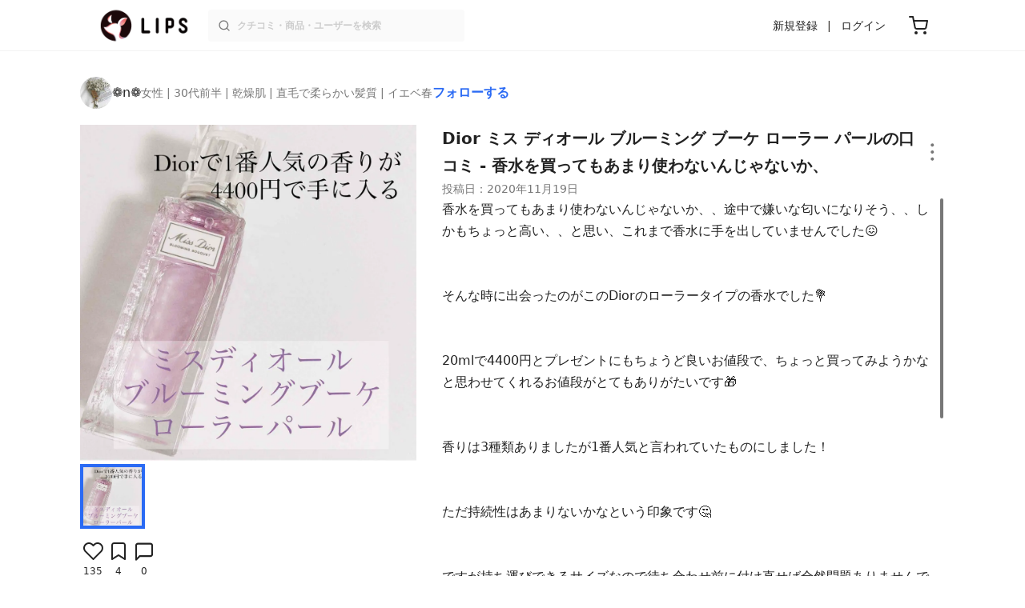

--- FILE ---
content_type: text/html; charset=utf-8
request_url: https://lipscosme.com/posts/2455133
body_size: 26351
content:
<!DOCTYPE html><html><head prefix="og: http://ogp.me/ns# fb: http://ogp.me/ns/fb# article: http://ogp.me/ns/article#"><meta content="790c7f2687079365e66ebf5bc52b3fa9" name="p:domain_verify" /><meta content="app-id=1182886549" name="apple-itunes-app" /><script defer src='https://static.cloudflareinsights.com/beacon.min.js' data-cf-beacon='{"token": "2107537f1ed74003b3224d5e22f9d210"}'></script>
<link href="https://cdn.lipscosme.com" rel="preconnect" /><link href="https://cloudflare.lipscosme.com" rel="preconnect" /><link href="https://www.googletagmanager.com" rel="preconnect" /><link href="https://pagead2.googlesyndication.com" rel="preconnect" /><link href="https://securepubads.g.doubleclick.net" rel="preconnect" /><link href="https://tpc.googlesyndication.com" rel="preconnect" /><meta charset="UTF-8">
<title>ミス ディオール ブルーミング ブーケ ローラー パール｜Diorの口コミ - 香水を買ってもあまり使わないんじゃないか、 by ❁n❁(乾燥肌/30代前半) | LIPS</title>
<meta name="description" content="国内最大コスメアプリLIPSに投稿された口コミです。❁n❁(女性 / 乾燥肌 / 30代前半)の香水(レディース) ミス ディオール ブルーミング ブーケ ローラー パールを使った評判・口コミは？「香水を買ってもあまり使わないんじゃないか、、途中で嫌いな匂いに..」">
<link rel="canonical" href="https://lipscosme.com/posts/2455133">
<meta property="og:title" content="「香水を買ってもあまり使わないんじゃないか、、途中で嫌いな匂いに..」by ❁n❁">
<meta property="og:description" content="国内最大コスメアプリLIPSに投稿された口コミです。❁n❁(女性 / 乾燥肌 / 30代前半)の香水(レディース) ミス ディオール ブルーミング ブーケ ローラー パールを使った評判・口コミは？「香水を買ってもあまり使わないんじゃないか、、途中で嫌いな匂いに..」">
<meta property="og:type" content="article">
<meta property="og:url" content="https://lipscosme.com/posts/2455133">
<meta property="og:image" content="https://cloudflare.lipscosme.com/api/og/posts/2455133?og=1">
<meta property="og:site_name" content="LIPS">
<meta name="twitter:card" content="summary_large_image">
<meta name="twitter:site" content="@lipsjp">
<meta property="fb:app_id" content="1231265256934025">
<meta name="locale" content="ja_JP">
<meta name="viewport" content="width=device-width,initial-scale=1.0,minimum-scale=1.0,maximum-scale=1.0,user-scalable=0">
<meta name="format-detection" content="telephone=no">
<meta name="thumbnail" content="https://cloudflare.lipscosme.com/image/881be99cc4ac73466df33163-1605782818.png?auto=avif%2Cwebp&amp;fio=1&amp;orient=1&amp;width=1424">
<meta name="robots" content="max-image-preview:large"><meta name="csrf-param" content="authenticity_token" />
<meta name="csrf-token" content="xo6UVb86Q_WFIVSpohaeD6lF8W6uv5NgwNGUKa03OBH2MTZFFknpvhDphP0fQI61bI2c4tZgZw6JYToswQb4zg" /><meta content="IE=edge" http-equiv="X-UA-Compatible" /><link rel="apple-touch-icon" sizes="180x180" href="https://cdn.lipscosme.com/assets/favicon/apple-touch-icon-3de9c502eee27a5326b62125f9e8ed8d19460139004d42dc58602d6a6dc54bf4.png">
<link rel="icon" href="https://cdn.lipscosme.com/assets/favicon/favicon-05d5f7b78d69bdb2c7e1a2cad4080f10fff67470a5a595327b4875af980b62f1.ico">
<meta name="theme-color" content="#ffffff"><script>window.ENV = "production"
window.isLoggedIn = false
window.lipsSearchProductEndPoint = window.location.protocol + "//" + window.location.hostname + (window.location.port.length > 0 ? ":" + window.location.port : "") + "/products/index_js"</script><link rel="stylesheet" href="https://cdn.lipscosme.com/assets/application_base-72cd262fb175de732ec2e5a3a2831d6cb3fd30bd24555529b9c82ebdce9472d7.css" data-turbolinks-track="true" /><link rel="stylesheet" href="https://cdn.lipscosme.com/assets/application_posts-f646e0f4268d4c62805954e412dde7217a0b2b7eaa18323d842af933e8680ea4.css" data-turbolinks-track="true" /><link rel="stylesheet" href="https://cdn.lipscosme.com/assets/application_posts-f646e0f4268d4c62805954e412dde7217a0b2b7eaa18323d842af933e8680ea4.css" data-turbolinks-track="true" /><script src="https://cdn.lipscosme.com/assets/application-710e87c2c1ad4830628a9e4c1c2f823e704bd05e7c785404b56d53923ecc7c79.js" data-turbolinks-track="true" defer="defer"></script><script>window.dataLayer = window.dataLayer || [];
dataLayer.push({
    'uid': "",
    'controller': "posts",
    'route': "posts#show",
    'author_id': "",
    'requested_by_lipsapp_webview': "false",
  });
dataLayer.push({"category_id":"213","large_category_id":"212","medium_category_id":"213","price_range":"department","brand_id":"270"});

dataLayer.push({ ecommerce: null });
var ecommerce_data_layers = [];
for (var i = 0; i < ecommerce_data_layers.length; ++i) {
  dataLayer.push(ecommerce_data_layers[i]);
  if (window.AndroidEcommerceDataPostMessageHandler) {
    // for Android
    window.AndroidEcommerceDataPostMessageHandler.postMessage(JSON.stringify(ecommerce_data_layers[i]));
  } else if (window.webkit && window.webkit.messageHandlers && window.webkit.messageHandlers.iosEcommerceDataPostMessageHandler) {
    // for iOS
    window.webkit.messageHandlers.iosEcommerceDataPostMessageHandler.postMessage(ecommerce_data_layers[i]);
  }
}</script><script async src='https://securepubads.g.doubleclick.net/tag/js/gpt.js'></script>
<script>
    window.googletag = window.googletag || {cmd: []};

    googletag.cmd.push(function () {
        googletag.pubads().collapseEmptyDivs(true);

        var size_list_standard = [[336, 280], [300, 250], [1, 1], 'fluid'];
        var size_list_for_brand_category_1 = [[320, 100], [320, 50], [1, 1], 'fluid'];

        var i = 0;
        var gptAdSlots = [];

        var set_adslot = function([slot_name, selector, gpt_ad_id]) {
            var size_list = size_list_standard;
            if (slot_name === 'lips_sp_brands_categories_320x100_1') size_list = size_list_for_brand_category_1;
            if (slot_name === 'LIPS_PC_posts_rightcolumn_1') size_list = [[320, 660]];
            if (document.querySelector(selector)) {
              gptAdSlots[i] = googletag.defineSlot(`/21794565686/${slot_name.includes('LIPS_PC') ? 'LIPS_PC' : 'LIPS_SP'}/` + slot_name, size_list, gpt_ad_id)
                .addService(googletag.pubads());
              ++i;
            }
        };

        [["lips_sp_campaign_banner", "#adslot-1558064760004-0", "div-gpt-ad-1558064760004-0"], ["LIPS_PC_posts_rightcolumn_1", "#adslot-1558064760003-0", "div-gpt-ad-1558064760003-0"], ["LIPS_SP_posts_rectangle_1", "#adslot-1558064944178-0", "div-gpt-ad-1558064944178-0"], ["lips_sp_posts_rectangle_2", "#adslot-1558064995363-0", "div-gpt-ad-1558064995363-0"], ["lips_sp_posts_rectangle_3", "#adslot-1558065023947-0", "div-gpt-ad-1558065023947-0"], ["lips_sp_posts_rectangle_4", "#adslot-1558065072868-0", "div-gpt-ad-1558065072868-0"], ["lips_sp_posts_rectangle_5", "#adslot-1558065106716-0", "div-gpt-ad-1558065106716-0"]].forEach(set_adslot);

        [["category_id", "213"],
         ["large_category_id", "212"],
         ["medium_category_id", "213"],
         ["small_category_id", ""],
         ["brand_id", "270"],
         ["rails_env", "production"]]
           .forEach(function([key, value]) { googletag.pubads().setTargeting(key, value); });

        googletag.pubads().setTargeting("firebaseAbTestingPat", "1"); // 常にネットワーク広告を引き当てないためのKey-Valueを送る
        googletag.pubads().enableSingleRequest();
        googletag.enableServices();

        gptAdSlots.forEach(slot => googletag.display(slot));
    });
</script>
  <!-- Optimize Next -->
  <script>(function(p,r,o,j,e,c,t,g){
  p['_'+t]={};g=r.createElement('script');g.src='https://www.googletagmanager.com/gtm.js?id=GTM-'+t;r[o].prepend(g);
  g=r.createElement('style');g.innerText='.'+e+t+'{visibility:hidden!important}';r[o].prepend(g);
  r[o][j].add(e+t);setTimeout(function(){if(r[o][j].contains(e+t)){r[o][j].remove(e+t);p['_'+t]=0}},c)
  })(window,document,'documentElement','classList','loading',2000,'W42ZZ8H9')</script>
  <!-- End Optimize Next -->
<!-- Google Tag Manager -->
<script>(function(w,d,s,l,i){w[l]=w[l]||[];w[l].push({'gtm.start':
new Date().getTime(),event:'gtm.js'});var f=d.getElementsByTagName(s)[0],
j=d.createElement(s),dl=l!='dataLayer'?'&l='+l:'';j.async=true;j.src=
'https://www.googletagmanager.com/gtm.js?id='+i+dl;f.parentNode.insertBefore(j,f);
})(window,document,'script','dataLayer','GTM-WG2P8D3');</script>
<!-- End Google Tag Manager -->
  <script type="module">
    import {getCLS, getFID, getLCP, getTTFB, getFCP} from 'https://unpkg.com/web-vitals@0.2.4/dist/web-vitals.es5.min.js?module';
    (function(i,s,o,g,r,a,m){i['GoogleAnalyticsObject']=r;i[r]=i[r]||function(){
    (i[r].q=i[r].q||[]).push(arguments)},i[r].l=1*new Date();a=s.createElement(o),
    m=s.getElementsByTagName(o)[0];a.async=1;a.src=g;m.parentNode.insertBefore(a,m)
    })(window,document,'script','https://www.google-analytics.com/analytics.js','ga');
    ga('create', 'UA-88052714-1', 'auto', {'useAmpClientId': true});
    ga(function (tracker) {
        const clientId = tracker.get('clientId');
        $('.ga-client-id').val(clientId);
    });
    function sendToGoogleAnalytics({name, delta, id}) {
      if (name === 'LCP') { ga('set', 'dimension10', String(Math.floor(delta/100)*100) + '~' + String(Math.floor(delta/100)*100+100)); }
      ga('send', 'event', {
        eventCategory: 'Web Vitals',
        eventAction: name,
        // For CLS the value is first multiplied by 1000 for greater precision
        eventValue: Math.round(name === 'CLS' ? delta * 1000 : delta),
        // page load 単位で発行される id でまとめて指標を計測
        eventLabel: id,
        // 直帰率への影響を回避
        nonInteraction: true,
      });
    }
    getCLS(sendToGoogleAnalytics);
    getFID(sendToGoogleAnalytics);
    getLCP(sendToGoogleAnalytics);
    getTTFB(sendToGoogleAnalytics);
    getFCP(sendToGoogleAnalytics);
  </script>
<!-- Meta Pixel Code -->
<script>
  !function(f,b,e,v,n,t,s)
  {if(f.fbq)return;n=f.fbq=function(){n.callMethod?
  n.callMethod.apply(n,arguments):n.queue.push(arguments)};
  if(!f._fbq)f._fbq=n;n.push=n;n.loaded=!0;n.version='2.0';
  n.queue=[];t=b.createElement(e);t.async=!0;
  t.src=v;s=b.getElementsByTagName(e)[0];
  s.parentNode.insertBefore(t,s)}(window, document,'script',
  'https://connect.facebook.net/en_US/fbevents.js');
  fbq('init', '2109479859070147');
  fbq('track', 'PageView');
</script>
<noscript>
  <img height="1" width="1" style="display:none"
  src="https://www.facebook.com/tr?id=2109479859070147&ev=PageView&noscript=1"
  />
</noscript>
<!-- End Meta Pixel Code -->
<script>
fbq('trackSingle', '2109479859070147', 'ViewContent',
{
 value: 0,
 currency: 'JPY',
 content_ids: [2455133],
 content_type: 'product'
});
</script></head><body data-device-uid="sZHqx30E4SIq2l1ok0Cp6Q" data-env="production" data-js-include="lips-web posts-show product-purchase-event open-product-spec-table product-commerce-sku-select-modal post-feedback-modal scrollbarget_related_posts open-product-spec-table open-product-buttons  lips-modal" data-vimp="1"><!-- Google Tag Manager (noscript) -->
<noscript><iframe src="https://www.googletagmanager.com/ns.html?id=GTM-WG2P8D3"
height="0" width="0" style="display:none;visibility:hidden"></iframe></noscript>
<!-- End Google Tag Manager (noscript) -->
<header class="header" id="header"><div class="open-app-banner visible-for-mobile" id="fixed-banner"><img class="open-app-banner__app-icon" alt="LIPS App icon" src="https://cdn.lipscosme.com/assets/appicon_2022-2004254a6b8d10d9b4735967cea9de07bd5290cdeede74e63bed9ca6a1dcc030.png" /><p class="open-app-banner__app-txt"><span class="open-app-banner__app-txt-title">LIPS 1000万人が選ぶNo.1コスメアプリ</span><span class="open-app-banner__app-txt-subtitle">GooglePlayストア(無料)</span></p><a class="open-app-banner__download-btn" href="https://lipsapp.onelink.me/dKgM?pid=LIPSWEB&amp;c=header&amp;deep_link_value=https%3A%2F%2Flipscosme.com%2Fposts%2F2455133&amp;af_dp=lipsapplink%3A%2F%2Flipscosme.com%2F&amp;af_android_url=https%3A%2F%2Fapp.appsflyer.com%2Fcom.lipscosme.lips%3Fpid%3DLIPSWEB%26af_adset%3Dposts_show%26af_ad%3D2455133%26c%3Dheader&amp;af_ios_url=https%3A%2F%2Fapp.appsflyer.com%2Fid1182886549%3Fpid%3DLIPSWEB%26af_adset%3Dposts_show%26af_ad%3D2455133%26c%3Dheader&amp;af_web_dp=https%3A%2F%2Flipscosme.com%2Fposts%2F2455133&amp;af_og_title=%E4%BB%8A%E8%A6%8B%E3%81%A6%E3%81%84%E3%81%9F%E3%83%9A%E3%83%BC%E3%82%B8%E3%82%92LIPS%E3%82%A2%E3%83%97%E3%83%AA%E3%81%A7%E8%A6%8B%E3%82%8B%E3%81%93%E3%81%A8%E3%81%8C%E3%81%A7%E3%81%8D%E3%81%BE%E3%81%99%E2%99%AB&amp;af_og_description=%E3%82%A2%E3%83%97%E3%83%AA%E3%81%AA%E3%82%89%E3%81%84%E3%81%84%E3%81%AD%E3%82%84%E4%BF%9D%E5%AD%98%E3%80%81%E3%82%B3%E3%83%A1%E3%83%B3%E3%83%88%E6%A9%9F%E8%83%BD%E3%81%8C%E3%83%AD%E3%82%B0%E3%82%A4%E3%83%B3%E7%84%A1%E3%81%97%E3%81%A7%E4%BD%BF%E3%81%88%E3%81%BE%E3%81%99&amp;af_og_image=https%3A%2F%2Fcdn.lipscosme.com%2Fassets%2Fdynamic_link%2Fsocial_image_2022-5e70145987b91904b2cc19680486c1f47e61f5cfa59f3133e744b43d66fbf6aa.png">アプリで開く</a></div><div class="header__container visible-for-mobile"><div class="header__left-icons-container"><a class="LipsModal__openModal header__hamburger-link gt-header__hamburger-link" data-open-modal-class="sidebar" href="javascript:void(0)"><img alt="Hamburger menu" width="20" height="20" src="https://cdn.lipscosme.com/assets/feather/menu-bbca2505f3d5fba7ca49f3fb6e69b2641341c7142ffce151963fee05b02d63ce.svg" /></a></div><div class="header-logo"><a class="header-logo__link" href="/"><div class="header-logo__inner"><img class="header-logo__icon" alt="LIPS[リップス] - コスメのクチコミ検索アプリ" width="360" height="144" loading="lazy" src="https://cdn.lipscosme.com/assets/lips_logo_full_2022-bc7b4bc9dd66035bc5696b0d16bc3d38a7be357186656c039e68cc4cf21ae675.png" /></div></a></div><div class="header__right-icons-container"><img class="header__search-link-image open-search-modal" alt="検索する" width="20" height="20" src="https://cdn.lipscosme.com/assets/feather/search-6615d21f11b72751c746a03e85818e99192d1d4c4fe6debd84f5a377cc3f7c1a.svg" /><a class="header-cart-button visible-for-mobile" href="https://lipscosme.com/commerce/carts"><img alt="カートを見る" width="24" height="24" src="https://cdn.lipscosme.com/assets/feather/cart-1ec49c8d53c1bc0054d2babc4e267c02d55ead0a2fb409c9b57fc2502cc2c187.svg" /></a></div></div><div class="header__container visible-for-pc"><div class="header-logo"><a class="header-logo__link" href="/"><div class="header-logo__inner"><img class="header-logo__icon" alt="LIPS[リップス] - コスメのクチコミ検索アプリ" width="360" height="144" loading="lazy" src="https://cdn.lipscosme.com/assets/lips_logo_full_2022-bc7b4bc9dd66035bc5696b0d16bc3d38a7be357186656c039e68cc4cf21ae675.png" /></div></a></div><div class="header__global-search"><form class="header__global-search-form" onsubmit="onSearchFire();" action="https://lipscosme.com/posts/search" accept-charset="UTF-8" method="get"><input type="text" name="text" id="header-search-box-pc" placeholder="クチコミ・商品・ユーザーを検索" autocomplete="off" required="required" class="header__global-search-input" /></form><div class="header__global-search-menu" id="header-search-box-pc-result"><div class="header__global-search-menu-suggestion-bottom"><ul class="header__global-search-menu-suggestion-bottom" id="header__global-search-menu-suggestion"></ul></div><div class="header__global-search-menu-trend-word"><div class="header__global-search-menu-trend-word-heading">トレンドワード</div><a class="header__global-search-menu-trend-word-link" href="https://lipscosme.com/posts/search?text=VOCE"><div class="header__global-search-menu-trend-word-item"><div class="header__global-search-menu-trend-word-item-content"><div class="header__global-search-menu-trend-word-item-content-center"><div class="header__global-search-menu-trend-word-item-content-center-top">VOCE</div><div class="header__global-search-menu-trend-word-item-content-center-bottom">3,177件投稿</div></div></div><div class="header__global-search-menu-trend-word-item-post-images"><img class="header__global-search-menu-trend-word-item-post-images-image" src="https://cloudflare.lipscosme.com/image/2025-11-21-c681612ea35ab5bcb2d0a874.png?auto=avif%2Cwebp&amp;fio=1&amp;orient=1&amp;width=430" /><img class="header__global-search-menu-trend-word-item-post-images-image" src="https://cloudflare.lipscosme.com/image/2025-11-25-26aa30b886e7eb5fe3f489fc.png?auto=avif%2Cwebp&amp;fio=1&amp;orient=1&amp;width=430" /><img class="header__global-search-menu-trend-word-item-post-images-image" src="https://cloudflare.lipscosme.com/image/2025-12-22-f2ba42eee0095cc16b0b98ed.png?auto=avif%2Cwebp&amp;fio=1&amp;orient=1&amp;width=430" /><img class="header__global-search-menu-trend-word-item-post-images-image" src="https://cloudflare.lipscosme.com/image/2026-01-22-8ff4c8118b6584fc2d60a60e.png?auto=avif%2Cwebp&amp;fio=1&amp;orient=1&amp;width=430" /></div></div></a><a class="header__global-search-menu-trend-word-link" href="https://lipscosme.com/posts/search?text=美容雑誌"><div class="header__global-search-menu-trend-word-item"><div class="header__global-search-menu-trend-word-item-content"><div class="header__global-search-menu-trend-word-item-content-center"><div class="header__global-search-menu-trend-word-item-content-center-top">美容雑誌</div><div class="header__global-search-menu-trend-word-item-content-center-bottom">1,142件投稿</div></div></div><div class="header__global-search-menu-trend-word-item-post-images"><img class="header__global-search-menu-trend-word-item-post-images-image" src="https://cloudflare.lipscosme.com/image/2025-10-23-e397f288c7213d9f8b7adf41.png?auto=avif%2Cwebp&amp;fio=1&amp;orient=1&amp;width=430" /><img class="header__global-search-menu-trend-word-item-post-images-image" src="https://cloudflare.lipscosme.com/image/2025-11-21-c681612ea35ab5bcb2d0a874.png?auto=avif%2Cwebp&amp;fio=1&amp;orient=1&amp;width=430" /><img class="header__global-search-menu-trend-word-item-post-images-image" src="https://cloudflare.lipscosme.com/image/2025-11-22-ffd68ccea800af381f1ddc88.png?auto=avif%2Cwebp&amp;fio=1&amp;orient=1&amp;width=430" /><img class="header__global-search-menu-trend-word-item-post-images-image" src="https://cloudflare.lipscosme.com/image/2026-01-24-fbd343deff118f127564835a.png?auto=avif%2Cwebp&amp;fio=1&amp;orient=1&amp;width=430" /></div></div></a><a class="header__global-search-menu-trend-word-link" href="https://lipscosme.com/posts/search?text=バウンシーチークシャドウ"><div class="header__global-search-menu-trend-word-item"><div class="header__global-search-menu-trend-word-item-content"><div class="header__global-search-menu-trend-word-item-content-center"><div class="header__global-search-menu-trend-word-item-content-center-top">バウンシーチークシャドウ</div><div class="header__global-search-menu-trend-word-item-content-center-bottom">53件投稿</div></div></div><div class="header__global-search-menu-trend-word-item-post-images"><img class="header__global-search-menu-trend-word-item-post-images-image" src="https://cloudflare.lipscosme.com/image/2026-01-13-a2cf75036356288c3eaa66b3.png?auto=avif%2Cwebp&amp;fio=1&amp;orient=1&amp;width=430" /><img class="header__global-search-menu-trend-word-item-post-images-image" src="https://cloudflare.lipscosme.com/image/2026-01-14-4a99416cb794b826d4b707ac.png?auto=avif%2Cwebp&amp;fio=1&amp;orient=1&amp;width=430" /><img class="header__global-search-menu-trend-word-item-post-images-image" src="https://cloudflare.lipscosme.com/image/2026-01-20-2f78ea5792071d5f1cd61b4a.png?auto=avif%2Cwebp&amp;fio=1&amp;orient=1&amp;width=430" /><img class="header__global-search-menu-trend-word-item-post-images-image" src="https://cloudflare.lipscosme.com/image/2026-01-21-3a75e8762ad189630d0538f7.png?auto=avif%2Cwebp&amp;fio=1&amp;orient=1&amp;width=430" /></div></div></a></div></div></div><div class="header__sign visible-for-pc"><ul class="header__sign-list"><li class="header__sign-item"><a class="header__signup" href="https://lipscosme.com/users/sign_up">新規登録</a></li><li class="header__sign-item"><a class="header__signin" href="https://lipscosme.com/users/sign_in">ログイン</a></li></ul></div><a class="header-cart-button visible-for-pc" href="https://lipscosme.com/commerce/carts"><img alt="カートを見る" width="24" height="24" src="https://cdn.lipscosme.com/assets/feather/cart-1ec49c8d53c1bc0054d2babc4e267c02d55ead0a2fb409c9b57fc2502cc2c187.svg" /></a></div></header><script>const CONSIDER_PATH_PATTERN =  /\/(products|posts|users|articles)\/search/;

function onSearchFire() {
  const pathname = location.pathname;
  const match = pathname.match(CONSIDER_PATH_PATTERN);
  if (match && match.length === 2) {
    const category = match[1];
    const text = document.getElementById('header-search-box-pc').value;
    window.loggerService.fireEvent({
      url: '/api/logs/beacon_event',
      params: {
        name: 'search_log_event_web',
        params: {
          id: 0,
          text: text,
          experiment_key: category
        }
      }
    });
  }
  return true;
}</script><nav class="sidebar LipsModal LipsModal__from-left" id="sidebar"><div class="sidebar__body"><div class="sidebar__app-banner"><img class="sidebar__app-icon" alt="LIPS App icon" src="https://cdn.lipscosme.com/assets/appicon_2022-2004254a6b8d10d9b4735967cea9de07bd5290cdeede74e63bed9ca6a1dcc030.png" /><p class="sidebar__app-txt"><span class="sidebar__app-txt-title">LIPS</span><span class="sidebar__app-txt-subtitle">GooglePlayストア(無料)</span></p><a class="sidebar__download-btn" href="https://lipsapp.onelink.me/dKgM?pid=LIPSWEB&amp;c=hamburger&amp;deep_link_value=https%3A%2F%2Flipscosme.com%2Fposts%2F2455133&amp;af_dp=lipsapplink%3A%2F%2Flipscosme.com%2F&amp;af_android_url=https%3A%2F%2Fapp.appsflyer.com%2Fcom.lipscosme.lips%3Fpid%3DLIPSWEB%26af_adset%3Dposts_show%26af_ad%3D2455133%26c%3Dhamburger&amp;af_ios_url=https%3A%2F%2Fapp.appsflyer.com%2Fid1182886549%3Fpid%3DLIPSWEB%26af_adset%3Dposts_show%26af_ad%3D2455133%26c%3Dhamburger&amp;af_web_dp=https%3A%2F%2Flipscosme.com%2Fposts%2F2455133&amp;af_og_title=%E4%BB%8A%E8%A6%8B%E3%81%A6%E3%81%84%E3%81%9F%E3%83%9A%E3%83%BC%E3%82%B8%E3%82%92LIPS%E3%82%A2%E3%83%97%E3%83%AA%E3%81%A7%E8%A6%8B%E3%82%8B%E3%81%93%E3%81%A8%E3%81%8C%E3%81%A7%E3%81%8D%E3%81%BE%E3%81%99%E2%99%AB&amp;af_og_description=%E3%82%A2%E3%83%97%E3%83%AA%E3%81%AA%E3%82%89%E3%81%84%E3%81%84%E3%81%AD%E3%82%84%E4%BF%9D%E5%AD%98%E3%80%81%E3%82%B3%E3%83%A1%E3%83%B3%E3%83%88%E6%A9%9F%E8%83%BD%E3%81%8C%E3%83%AD%E3%82%B0%E3%82%A4%E3%83%B3%E7%84%A1%E3%81%97%E3%81%A7%E4%BD%BF%E3%81%88%E3%81%BE%E3%81%99&amp;af_og_image=https%3A%2F%2Fcdn.lipscosme.com%2Fassets%2Fdynamic_link%2Fsocial_image_2022-5e70145987b91904b2cc19680486c1f47e61f5cfa59f3133e744b43d66fbf6aa.png">アプリで開く</a></div><div class="sidebar__menu-container"><div class="sidebar__login"><div class="sidebar__login-title">ログインして便利に使おう！</div><a class="sidebar__login-button" href="https://lipscosme.com/users/sign_in">ログイン</a><a class="sidebar__login-link" href="https://lipscosme.com/users/sign_up">無料会員登録はこちら</a></div><div class="sidebar__section-title">コンテンツを探す</div><ul class="sidebar__main-list"><li class="sidebar__main-item"><a class="sidebar__main-link" href="https://lips-shopping.com">LIPS SHOPPING</a></li><li class="sidebar__main-item"><a class="sidebar__main-link" href="https://lipscosme.com/categories">カテゴリから探す</a></li><li class="sidebar__main-item"><a class="sidebar__main-link" href="https://lipscosme.com/brands">ブランドから探す</a></li><li class="sidebar__main-item"><a class="sidebar__main-link" href="https://lipscosme.com/rankings">ランキングから探す</a></li><li class="sidebar__main-item"><a class="sidebar__main-link" href="https://lipscosme.com/products">商品から探す</a></li><li class="sidebar__main-item"><a class="sidebar__main-link" href="https://lipscosme.com/posts">人気のクチコミを見る</a></li><li class="sidebar__main-item"><a class="sidebar__main-link" href="https://lipscosme.com/posts?sort=latest">新着のクチコミを見る</a></li><li class="sidebar__main-item"><a class="sidebar__main-link" href="https://lipscosme.com/tags">タグから探す</a></li><li class="sidebar__main-item"><a class="sidebar__main-link" href="https://lipscosme.com/themes">テーマから探す</a></li><li class="sidebar__main-item"><a class="sidebar__main-link" href="https://lipscosme.com/articles">記事から探す</a></li><li class="sidebar__main-item"><a class="sidebar__main-link" href="https://lipscosme.com/shops">取扱店舗を探す</a></li><li class="sidebar__main-item"><a class="sidebar__main-link" href="https://lipscosme.com/nail_designs">ネイルデザイン</a></li><li class="sidebar__main-item"><a class="sidebar__main-link" href="https://lipscosme.com/bestcosme">ベストコスメ</a></li><li class="sidebar__main-item"><a class="sidebar__main-link" href="https://lipscosme.com/monthly_trends">月間トレンド賞</a></li></ul><div class="sidebar__section-title">その他</div><ul class="sidebar__main-list"><li class="sidebar__main-item"><a class="sidebar__main-link" href="https://lipscosme.com/our_company">運営会社</a></li><li class="sidebar__main-item"><a class="sidebar__main-link" href="https://lipscosme.com/inquiries/new">お問い合わせ</a></li></ul></div></div></nav><div style="position: relative;"><div class="page-top-element-list"><a href="https://lipscosme.com/rankings/trend_awards/2026/1"><div class="campaign-notice-banner" style="background-color: #3c469d;"><img alt="LIPS月間トレンド賞2026年1月" width="1536" height="128" loading="lazy" src="https://cloudflare.lipscosme.com/campaign_notice/2026-01-15-ceb36aaaf1132cc39e057a1e.png?auto=avif%2Cwebp&amp;fio=1&amp;orient=1&amp;width=3840" /></div></a></div><div class="AdSlot__pureAds visible-for-mobile" id="adslot-1558064760004-0" style="z-index: 10; position: absolute; width: 100%; top: 1px;"><div id="div-gpt-ad-1558064760004-0"></div></div></div><div class="post-show main-row"><div class="post-show__inner"><div class="post-show__user-profile"><div class="post-show__user-profile_user"><a class="post-show__user-profile_user-link gt-post-show__info-user-link" href="/users/n/@mmb"><img alt="❁n❁" class="post-show__user-profile_user-thumb" src="https://cloudflare.lipscosme.com/user/user1644749581-67336.png?auto=avif%2Cwebp&amp;fio=1&amp;orient=1&amp;width=120" /><div class="post-show__user-profile_user-name-and-attributes"><div class="post-show__user-profile_user-name">❁n❁</div><div class="post-show__user-profile_user-attributes">女性 | 30代前半 | 乾燥肌 | 直毛で柔らかい髪質 | イエベ春</div></div></a><div class="post-show__user-profile_user-info visible-for-pc"><div class="PostedUser"><div class="PostedUser__container"><div class="PostedUser__profIconArea visible-for-mobile"><a class="PostedUser__link" href="/users/n/@mmb"><img alt="❁n❁" class="PostedUser__profIcon" src="https://cloudflare.lipscosme.com/user/user1644749581-67336.png?auto=avif%2Cwebp&amp;fio=1&amp;orient=1&amp;width=430" /></a></div><div class="PostedUser__mainContentArea"><a class="PostedUser__link" href="/users/n/@mmb"><h4 class="PostedUser__name visible-for-mobile"><span class="PostedUser__nickname">❁n❁</span></h4><ul class="PostedUser__userAttribute visible-for-mobile"><li class="PostedUser__userAttribute-item">@mmb</li><li class="PostedUser__userAttribute-item">女性</li><li class="PostedUser__userAttribute-item">30代前半</li><li class="PostedUser__userAttribute-item">乾燥肌</li><li class="PostedUser__userAttribute-item">直毛で柔らかい髪質</li><li class="PostedUser__userAttribute-item">イエベ春</li></ul><ul class="PostedUser__userRankings"><li class="PostedUser__userRankings-item">今日ランキング 1136位</li><li class="PostedUser__userRankings-item">週間ランキング 5064位</li><li class="PostedUser__userRankings-item">月間ランキング 1625位</li><li class="PostedUser__userRankings-item">全期間ランキング 919位</li></ul></a></div><div class="PostedUser__countContentArea"><a class="PostedUser__link" href="/users/n/@mmb"><ul class="PostedUser__count"><li class="PostedUser__count-item"><div class="PostedUser__count-container"><span class="PostedUser__count-num">1.3K</span><span class="PostedUser__count-text">フォロー</span></div></li><li class="PostedUser__count-item"><div class="PostedUser__count-container"><span class="PostedUser__count-num">1.1K</span><span class="PostedUser__count-text">フォロワー</span></div></li><li class="PostedUser__count-item"><div class="PostedUser__count-container"><span class="PostedUser__count-num">52.7K</span><span class="PostedUser__count-text">いいね</span></div></li></ul></a></div><div class="PostedUser__detailContentArea"><a class="PostedUser__link" href="/users/n/@mmb"><p class="PostedUser__bio">社会人8年目(30)
イエベ🌼
乾燥肌🍃</p></a></div></div></div></div></div><a class="post-show__user-profile_follow" id="follow-btn-text" user_id="3424326" href="javascript:void(0)">フォローする</a></div><style>.post-show__carousel-item, .post-show__carousel-list {  aspect-ratio: 1;}</style><div class="post-show__carousel post-show__media"><div class="splide"><div class="splide__track"><ul class="post-show__carousel-list splide__list"><li class="post-show__carousel-item splide__slide"><a class="post-show__media-link gt-post-show__media-link" data-fancybox="" href="https://cloudflare.lipscosme.com/image/881be99cc4ac73466df33163-1605782818.png?auto=avif%2Cwebp&amp;fio=1&amp;orient=1&amp;width=1424"><link as="image" href="https://cloudflare.lipscosme.com/image/881be99cc4ac73466df33163-1605782818.png?auto=avif%2Cwebp&amp;fio=1&amp;orient=1&amp;width=1424" rel="preload" /><img class="post-show__carousel-item-image" alt="ミス ディオール ブルーミング ブーケ ローラー パール/Dior/香水(レディース)を使ったクチコミ（1枚目）" width="1024" height="1024" src="https://cloudflare.lipscosme.com/image/881be99cc4ac73466df33163-1605782818.png?auto=avif%2Cwebp&amp;fio=1&amp;orient=1&amp;width=1424" /></a></li></ul></div></div><ul class="post-show__media-list visible-for-pc"><li class="post-show__media-list-medium"><div class="post-show__media-list-medium-border"></div><img alt="ミス ディオール ブルーミング ブーケ ローラー パール/Dior/香水(レディース)を使ったクチコミ（1枚目）" loading="lazy" src="https://cloudflare.lipscosme.com/image/881be99cc4ac73466df33163-1605782818.png?auto=avif%2Cwebp&amp;fio=1&amp;orient=1&amp;width=430" /></li></ul><div class="post-show__reactionIcon"><div class="PostsReactionsIcons"><div class="PostsReactionsIcons__icon-list first"><button name="button" type="button" class="PostsReactionsIcons__icon like" likeable_type="Post" likeable_id="2455133" is_selected="false"><span class="like-count">135</span></button><button name="button" type="button" class="PostsReactionsIcons__icon clip" clippable_type="Post" clippable_id="2455133" is_selected="false"><span class="clip-count">4</span></button></div><div class="PostsReactionsIcons__icon-list last"><button name="button" type="button" class="PostsReactionsIcons__icon comment LipsModal__openModal" data-open-modal-class="CommentModal"><span class="comment-count">0</span></button><div class="CommentModal LipsModal LipsModal__from-bottom"><div class="post-show__comments gt-post-show__comments"><div class="post-show__comments-header"><h3 class="post-show__comments-title">コメント</h3><div class="post-show__comments-close"><button name="button" type="button" class="post-show__comments-close_button LipsModal__close"><img alt="閉じる" src="https://cdn.lipscosme.com/assets/close/object_main-9be5bea6a55f291a698c1e161f64a1a2470250ac5650821c3cd0b57309b478e9.svg" /></button></div></div><div class="post-show__comment-form"><a class="post-show__comment-login" href="/users/sign_in">コメントするにはログインしてください</a></div></div></div></div></div></div></div><div class="post-show__title-info-content"><div class="post-show__read-on-app visible-for-mobile"><a class="post-show__read-on-app__app-link gt-post-show__read-on-app__app-link" href="https://lipsapp.onelink.me/dKgM?pid=LIPSWEB&amp;c=folded&amp;deep_link_value=https%3A%2F%2Flipscosme.com%2Fposts%2F2455133&amp;af_dp=lipsapplink%3A%2F%2Flipscosme.com%2F&amp;af_android_url=https%3A%2F%2Fapp.appsflyer.com%2Fcom.lipscosme.lips%3Fpid%3DLIPSWEB%26af_adset%3Dposts_show%26af_ad%3D2455133%26c%3Dfolded&amp;af_ios_url=https%3A%2F%2Fapp.appsflyer.com%2Fid1182886549%3Fpid%3DLIPSWEB%26af_adset%3Dposts_show%26af_ad%3D2455133%26c%3Dfolded&amp;af_web_dp=https%3A%2F%2Flipscosme.com%2Fposts%2F2455133&amp;af_og_title=%E4%BB%8A%E8%A6%8B%E3%81%A6%E3%81%84%E3%81%9F%E3%83%9A%E3%83%BC%E3%82%B8%E3%82%92LIPS%E3%82%A2%E3%83%97%E3%83%AA%E3%81%A7%E8%A6%8B%E3%82%8B%E3%81%93%E3%81%A8%E3%81%8C%E3%81%A7%E3%81%8D%E3%81%BE%E3%81%99%E2%99%AB&amp;af_og_description=%E3%82%A2%E3%83%97%E3%83%AA%E3%81%AA%E3%82%89%E3%81%84%E3%81%84%E3%81%AD%E3%82%84%E4%BF%9D%E5%AD%98%E3%80%81%E3%82%B3%E3%83%A1%E3%83%B3%E3%83%88%E6%A9%9F%E8%83%BD%E3%81%8C%E3%83%AD%E3%82%B0%E3%82%A4%E3%83%B3%E7%84%A1%E3%81%97%E3%81%A7%E4%BD%BF%E3%81%88%E3%81%BE%E3%81%99&amp;af_og_image=https%3A%2F%2Fcdn.lipscosme.com%2Fassets%2Fdynamic_link%2Fsocial_image_2022-5e70145987b91904b2cc19680486c1f47e61f5cfa59f3133e744b43d66fbf6aa.png">アプリでサクサク読む</a></div><div class="post-show__title-area"><div class="post-show__title-and-menu"><h1 class="post-show__title">Dior ミス ディオール ブルーミング ブーケ ローラー パールの口コミ - 香水を買ってもあまり使わないんじゃないか、</h1><div class="dropdown"><a class="post-show__title-menu" data-bs-toggle="dropdown" href="javascript:void(0);"><img alt="投稿・コメントの報告" src="https://cdn.lipscosme.com/assets/vertical_ellipsis-163f43dc32d8f17fb33872920773c2b7b382bb3da00a14df131bccb0fb5afb40.svg" /></a><ul class="dropdown-menu post-show__dropdown-menu"><li class="dropdown-item post-show__dropdown-item"><a class="LipsModal__openModal" data-open-modal-class="PostEmbedModal" href="javascript:void(0)"><img loading="lazy" src="https://cdn.lipscosme.com/assets/common/flag-21a5bdebce942eb91f42f2174ece5a55732d7e21fab1d822fa06be4ab182b453.svg" />埋め込み</a></li><li class="dropdown-item post-show__dropdown-item"><a class="LipsModal__openModal" data-open-modal-class="PostFeedbackModal" href="javascript:void(0)"><img loading="lazy" src="https://cdn.lipscosme.com/assets/common/code-7b6ca2245f4381ec978c353e514c9713e77d0778fc983758feb1a5d3505277b4.svg" />投稿・コメントの報告</a></li></ul></div><div class="PostEmbedModal LipsModal LipsModal__from-bottom"><div class="PostEmbedModal__header"><div class="PostEmbedModal__item"></div><h3 class="PostEmbedModal__title">埋め込み</h3><div class="PostEmbedModal__item"><button name="button" type="button" class="PostEmbedModal__close LipsModal__close"><img alt="閉じる" src="https://cdn.lipscosme.com/assets/close/object_main-9be5bea6a55f291a698c1e161f64a1a2470250ac5650821c3cd0b57309b478e9.svg" /></button></div></div><div class="PostEmbedModal__main"><img class="PostEmbedModal__image" loading="lazy" src="https://cloudflare.lipscosme.com/image/881be99cc4ac73466df33163-1605782818.png?auto=avif%2Cwebp&amp;fio=1&amp;orient=1&amp;width=430" /><textarea class="PostEmbedModal__embed-code" readonly=""><iframe class="lips-embed" data-lips-has-image src="https://lipscosme.com/embed/posts/2455133" width="100%" height="245" style="border: none;" referrerpolicy="strict-origin-when-cross-origin" loading="lazy" title="LIPSの投稿"></iframe><script src="https://lipscosme.com/embed/embed.js" async></script></textarea><a class="PostEmbedModal__copy" onClick="lipsPostEmbedCodeCopyToClipboard(this);" href="javascript:void(0);">埋め込みコードをコピー</a><div class="PostEmbedModal__link">この埋込みコードを使用することで、当社の<a href="/policy">利用規約</a>及び<a href="/privacy_policy">プライバシーポリシー</a>に同意するものとします。</div></div></div><script>async function lipsPostEmbedCodeCopyToClipboard(element) {
  const textarea = document.querySelector('textarea.PostEmbedModal__embed-code');
  textarea.select();
  try {
    await navigator.clipboard.writeText(textarea.value);
    element.textContent = 'コピーしました';
    setTimeout(() => { element.textContent = '埋め込みコードをコピー'; }, 2000);
  } catch(e) {
    console.error('クリップボードへのコピーに失敗しました', e);
  }
}</script><div class="PostFeedbackModal LipsModal LipsModal__from-bottom"><div class="PostFeedbackModal__header"><div class="PostFeedbackModal__item"></div><h3 class="PostFeedbackModal__title">投稿・コメントの報告</h3><div class="PostFeedbackModal__item"><button name="button" type="button" class="PostFeedbackModal__close LipsModal__close"><img alt="閉じる" src="https://cdn.lipscosme.com/assets/close/object_main-9be5bea6a55f291a698c1e161f64a1a2470250ac5650821c3cd0b57309b478e9.svg" /></button></div></div><div class="PostFeedbackModal__main"><form action="/inquiries/new" accept-charset="UTF-8" method="get"><input value="post" autocomplete="off" type="hidden" name="category" id="category" /><input value="2455133" autocomplete="off" type="hidden" name="post_id" id="post_id" /><div class="PostFeedbackModal__reason"><input id="reason_dislike" type="radio" value="dislike" name="reason" /><label for="reason_dislike">単に気に入らない</label></div><div class="PostFeedbackModal__reason"><input id="reason_rights" type="radio" value="rights" name="reason" /><label for="reason_rights">私の著作物である</label></div><div class="PostFeedbackModal__reason"><input id="reason_sexual" type="radio" value="sexual" name="reason" /><label for="reason_sexual">ヌード・ポルノ・わいせつな内容</label></div><div class="PostFeedbackModal__reason"><input id="reason_harassment" type="radio" value="harassment" name="reason" /><label for="reason_harassment">嫌がらせやいじめを受けた</label></div><div class="PostFeedbackModal__reason"><input id="reason_self_harm" type="radio" value="self_harm" name="reason" /><label for="reason_self_harm">自傷行為</label></div><div class="PostFeedbackModal__reason"><input id="reason_ad" type="radio" value="ad" name="reason" /><label for="reason_ad">第三者の広告・営業等</label></div><div class="PostFeedbackModal__reason"><input id="reason_incorrect" type="radio" value="incorrect" name="reason" /><label for="reason_incorrect">嘘や誇張表現</label></div><div class="PostFeedbackModal__reason"><input id="reason_unrelated" type="radio" value="unrelated" name="reason" /><label for="reason_unrelated">本文と画像・商品・タグが無関係</label></div><div class="PostFeedbackModal__reason"><input id="reason_copyright_violation" type="radio" value="copyright_violation" name="reason" /><label for="reason_copyright_violation">楽曲が著作権に違反している</label></div><div class="PostFeedbackModal__link"><a href="/guideline">コミュニティーガイドライン</a><span>・</span><a href="/policy">利用規約</a></div><div class="PostFeedbackModal__submit"><input type="submit" value="決定" disabled="disabled" data-disable-with="決定" /></div></form></div></div></div><div class="post-show__info"><time class="post-show__published_at" datetime="2020-11-19 19:46:16 +0900">投稿日：2020年11月19日</time></div></div><div class="post-show__content-area"><div class="post-show__content is_flex"><div class="scroll__container"><div class="scroll__scrollable"><div class="scroll__adjustment"><div class="post-show__content-inner"><div class="post-show__content-sentence"><p class="replace_hashtags_content">香水を買ってもあまり使わないんじゃないか、、途中で嫌いな匂いになりそう、、しかもちょっと高い、、と思い、これまで香水に手を出していませんでした😖


そんな時に出会ったのがこのDiorのローラータイプの香水でした💐


20mlで4400円とプレゼントにもちょうど良いお値段で、ちょっと買ってみようかなと思わせてくれるお値段がとてもありがたいです🎁


香りは3種類ありましたが1番人気と言われていたものにしました！


ただ持続性はあまりないかなという印象です🤔


ですが持ち運びできるサイズなので待ち合わせ前に付け直せば全然問題ありませんでした◎


そしてローラーになっているので量を調節しやすいところもとてもありがたい🥰


香水初心者な私にとってとてもありがたい商品でした！




<a rel="nofollow" class="hashtag" href="/posts/search?text=%E3%83%9F%E3%82%B9">#ミス</a> ディオールブルーミングブーケローラーパール
<a class="hashtag" href="/brands/270">#Dior</a>
<a class="hashtag" href="/categories/212">#香水</a>
<a class="hashtag" href="/brands/270">#Dior</a> 香水</p></div><div class="post-show__user-info visible-for-mobile"><div class="PostedUser"><div class="PostedUser__container"><div class="PostedUser__profIconArea visible-for-mobile"><a class="PostedUser__link" href="/users/n/@mmb"><img alt="❁n❁" class="PostedUser__profIcon" src="https://cloudflare.lipscosme.com/user/user1644749581-67336.png?auto=avif%2Cwebp&amp;fio=1&amp;orient=1&amp;width=430" /></a></div><div class="PostedUser__mainContentArea"><a class="PostedUser__link" href="/users/n/@mmb"><h4 class="PostedUser__name visible-for-mobile"><span class="PostedUser__nickname">❁n❁</span></h4><ul class="PostedUser__userAttribute visible-for-mobile"><li class="PostedUser__userAttribute-item">@mmb</li><li class="PostedUser__userAttribute-item">女性</li><li class="PostedUser__userAttribute-item">30代前半</li><li class="PostedUser__userAttribute-item">乾燥肌</li><li class="PostedUser__userAttribute-item">直毛で柔らかい髪質</li><li class="PostedUser__userAttribute-item">イエベ春</li></ul><ul class="PostedUser__userRankings"><li class="PostedUser__userRankings-item">今日ランキング 1136位</li><li class="PostedUser__userRankings-item">週間ランキング 5064位</li><li class="PostedUser__userRankings-item">月間ランキング 1625位</li><li class="PostedUser__userRankings-item">全期間ランキング 919位</li></ul></a></div><div class="PostedUser__countContentArea"><a class="PostedUser__link" href="/users/n/@mmb"><ul class="PostedUser__count"><li class="PostedUser__count-item"><div class="PostedUser__count-container"><span class="PostedUser__count-num">1.3K</span><span class="PostedUser__count-text">フォロー</span></div></li><li class="PostedUser__count-item"><div class="PostedUser__count-container"><span class="PostedUser__count-num">1.1K</span><span class="PostedUser__count-text">フォロワー</span></div></li><li class="PostedUser__count-item"><div class="PostedUser__count-container"><span class="PostedUser__count-num">52.7K</span><span class="PostedUser__count-text">いいね</span></div></li></ul></a></div><div class="PostedUser__detailContentArea"><a class="PostedUser__link" href="/users/n/@mmb"><p class="PostedUser__bio">社会人8年目(30)
イエベ🌼
乾燥肌🍃</p></a></div></div></div></div></div><div class="post-show__read-more visible-for-mobile"><a class="post-show__read-more_post-content gt-post-show__read-more_post-content visible-for-mobile" href="javascript:void(0)">続きを読む</a></div></div></div><div class="scroll__scrollbar"><div class="scroll__scrollbar-thumb"></div></div></div></div></div></div></div><div class="post-show__used-products-list"><div class="PostUsedProductsList"><h2 class="PostUsedProductsList__title">このクチコミで使われた商品</h2><div class="PostUsedProductsList__disclaimer"><p class="StealthMarketingDisclaimer" data-nosnippet="">※本ページにはメーカーによる広告が含まれます。<a class="StealthMarketingDisclaimer__link" href="/promotion_policy">広告表記に関する行動指針</a>・<a class="StealthMarketingDisclaimer__link" href="/product_ratings">レーティング信頼性への取り組み</a>をご参照ください。</p></div><ul class="PostUsedProductsList__list"><li class="PostUsedProductsList__item"><a class="PostUsedProductsList__link gt-PostUsedProductsList__link" href="/products/309014"><img alt="Dior ミス ディオール ブルーミング ブーケ ローラー パール" class="PostUsedProductsList__thumb" src="https://cloudflare.lipscosme.com/product/c744e6daf1aadf19947ce5a2-1524035525.png?auto=avif%2Cwebp&amp;fio=1&amp;orient=1&amp;width=430" /><div class="PostUsedProductsList__info"><h3 class="PostUsedProductsList__main-info"><span class="PostUsedProductsList__brand">Dior</span><span class="PostUsedProductsList__product-name">ミス ディオール ブルーミング ブーケ ローラー パール</span></h3><ul class="PostUsedProductsList__sub-info"><li class="PostUsedProductsList__rating"><div class="ratingStar"><img alt="評価 ： Excellent" class="ratingStar__star" src="https://cdn.lipscosme.com/assets/star/pale_gold-dd4e8c4cf23cf67a65a243ea2f1ef68457aa67cb53373d825cd204782f48953a.png" /><span class="ratingStar__num">5</span></div></li><li class="PostUsedProductsList__channel-provider">購入品</li><li class="PostUsedProductsList__price">¥6,600</li></ul></div></a><div class="PurchaseSiteLinkBtns"><div class="PurchaseSiteLinkBtns__link-wrapper"><a class="PurchaseSiteLinkBtns__link-wrapper__link gt-PostUsedProductsList__btn-purchase official" data-product-id="309014" target="_blank" rel="sponsored noopener" href="https://ad.doubleclick.net/ddm/clk/439091331;242445325;z">公式サイト</a></div></div></li></ul></div></div><div class="post-show__prev-next"><ul class="post-show__prev-next-list"><a class="post-show__prev-next-item post-show__prev-next-link gt-post-show__prev-next-link" href="/posts/2451415"><li class="gt-post-show__prev-next-item"></li></a><li class="post-show__prev-next-item gt-post-show__prev-next-item"><a class="post-show__prev-next-link gt-post-show__prev-next-link" href="/products/309014/review">クチコミ一覧へ</a></li><a class="post-show__prev-next-item post-show__prev-next-link gt-post-show__prev-next-link" href="/posts/2460457"><li class="gt-post-show__prev-next-item"></li></a></ul></div><div class="flex-row"><div id="main-col"><div class="AdSlot__pureAds visible-for-mobile" id="adslot-1558064944178-0"><div class="AdSlot__pureAdsContentPadding24" id="div-gpt-ad-1558064944178-0"></div></div><div class="product-show__feature-article"><h2 class="product-list-md__title">ピックアップ記事</h2><div class="ArticleListFeature__item"><a href="/articles/11803"><span class="ArticleListFeature__pr">PR</span><div class="ArticleListFeature__thumb-container"><img class="ArticleListFeature__thumb" alt="ホイップヘアカラーで&quot;黒髪&quot;卒業！髪色チェンジを自由に楽しんでみない？ のサムネイル" loading="lazy" src="https://cloudflare.lipscosme.com/image/2026-01-05-43e8ae34afc2f4d0139aa50c.png?auto=avif%2Cwebp&amp;fio=1&amp;orient=1&amp;width=1424" /><p class="ArticleListFeature__info">LIPSタイアップ | PR</p></div><div class="ArticleListFeature__content"><h3 class="ArticleListFeature__title">ホイップヘアカラーで&quot;黒髪&quot;卒業！髪色チェンジを自由に楽しんでみない？ </h3><p class="ArticleListFeature__abstract">髪色を変えたいけれどハードル高いな、サロンを予約したり仕上がりイメージを伝えたり。そんな時は、**簡単に使えて自分のタイミング(*1)で好きなカラーを試すことができる「セルフカラー」**で髪色チェンジを楽しんでみない？**いまこそ&quot;黒髪&quot;を卒業しておしゃれを楽しもう**。PR ビューティラボ(Beautylabo)
^*1：ヘアカラーの48時間前には、毎回必ず「パッチテスト」をしてください^
</p><p class="ArticleListFeature__read-more">記事を読む</p></div></a></div></div><div class="post-show__related-posts gt-post-show__related-posts"><div class="PostListMedium"><h2 class="PostListMedium__title">関連するクチコミ</h2><ul class="PostListMedium__list gt-post-list-medium__list"><li class="PostListMedium__item gt-post-list-medium__item js_vimp" data-event-name="postlist_post_vimp" data-resource-id="6728096"><a class="PostListMedium__link" href="/posts/6728096"><div class="PostListMedium__post"><ul class="PostListMedium__post-images-area"><li class="PostListMedium__post-thumb-container"><img class="PostListMedium__post-thumb" alt="ミス ディオール ブルーミング ブーケ ミニ ミス/Dior/香水(レディース)を使ったクチコミ（1枚目）" loading="lazy" src="https://cloudflare.lipscosme.com/image/d2f17001a7ffa776475ea180-1726056029.png?auto=avif%2Cwebp&amp;fio=1&amp;orient=1&amp;width=430" /></li><li class="PostListMedium__post-thumb-container"><img class="PostListMedium__post-thumb" alt="ミス ディオール ブルーミング ブーケ ミニ ミス/Dior/香水(レディース)を使ったクチコミ（2枚目）" loading="lazy" src="https://cloudflare.lipscosme.com/image/97ec51e7e3853b6d28a10cee-1726056029.png?auto=avif%2Cwebp&amp;fio=1&amp;orient=1&amp;width=430" /></li><li class="PostListMedium__post-thumb-container"><img class="PostListMedium__post-thumb" alt="ミス ディオール ブルーミング ブーケ ミニ ミス/Dior/香水(レディース)を使ったクチコミ（3枚目）" loading="lazy" src="https://cloudflare.lipscosme.com/image/b272c4cab4aa55b61b65365a-1726056029.png?auto=avif%2Cwebp&amp;fio=1&amp;orient=1&amp;width=430" /></li></ul><div class="PostListMedium__post-content-area"><p class="PostListMedium__post-content">やっっっとゲットしました〜💭 ずっと気になっていて、このタイミングで✨ ピンク×千鳥柄って最強にキュート💟 外出先でも使いやすいスティック型だし ポーチに入ってるだけで可愛い♡</p><span class="PostListMedium__read-more" data-nosnippet="">もっと見る</span></div><div class="PostListMedium__sub-content" data-nosnippet=""><div class="PostListMedium__user"><img alt="シャラ❤︎フォロバ" class="PostListMedium__user-thumb" loading="lazy" src="https://cloudflare.lipscosme.com/user/fa3168ebd7c35983bd499aaf-1713592493.png?auto=avif%2Cwebp&amp;fio=1&amp;orient=1&amp;width=120" /><ul class="PostListMedium__user-info"><li class="PostListMedium__user-info-item">シャラ❤︎フォロバ</li><li class="PostListMedium__user-info-item">女性</li><li class="PostListMedium__user-info-item">20代後半</li><li class="PostListMedium__user-info-item">乾燥肌</li></ul></div><div class="PostListMedium__info"><ul class="PostListMedium__info-list"><li class="PostListMedium__info-like"><img alt="いいね数" class="PostListMedium__info-ic" src="https://cdn.lipscosme.com/assets/common/heart-1-f8b8c18b5bc69cfe3b26c277ece56cc0860dea5c0a72197585b1f06898975a76.svg" />177</li><li class="PostListMedium__info-clip"><img alt="保存数" class="PostListMedium__info-ic" src="https://cdn.lipscosme.com/assets/common/bookmark-3fb4deb753ab948d017858fdd415387f614837d6b503daf24fa6b9859c3a8911.svg" />37</li><li class="PostListMedium__info-published_at">2024.09.11</li></ul></div></div></div></a></li><li class="PostListMedium__item gt-post-list-medium__item js_vimp" data-event-name="postlist_post_vimp" data-resource-id="8133390"><a class="PostListMedium__link" href="/posts/8133390"><div class="PostListMedium__post"><ul class="PostListMedium__post-images-area"><li class="PostListMedium__post-thumb-container"><img class="PostListMedium__post-thumb" alt="ミス ディオール ブルーミング ブーケ ローラー パール/Dior/香水(レディース)を使ったクチコミ（1枚目）" loading="lazy" src="https://cloudflare.lipscosme.com/image/2025-11-15-6ca7f6e83ae400b97c11ca83.png?auto=avif%2Cwebp&amp;fio=1&amp;orient=1&amp;width=430" /></li><li class="PostListMedium__post-thumb-container"><img class="PostListMedium__post-thumb" alt="ミス ディオール ブルーミング ブーケ ローラー パール/Dior/香水(レディース)を使ったクチコミ（2枚目）" loading="lazy" src="https://cloudflare.lipscosme.com/image/2025-11-15-94064bbdbda685e09740d260.png?auto=avif%2Cwebp&amp;fio=1&amp;orient=1&amp;width=430" /></li><li class="PostListMedium__post-thumb-container"><img class="PostListMedium__post-thumb" alt="ミス ディオール ブルーミング ブーケ ローラー パール/Dior/香水(レディース)を使ったクチコミ（3枚目）" loading="lazy" src="https://cloudflare.lipscosme.com/image/2025-11-15-2a9fe82567b2c7aefd88cbc1.png?auto=avif%2Cwebp&amp;fio=1&amp;orient=1&amp;width=430" /></li></ul><div class="PostListMedium__post-content-area"><p class="PostListMedium__post-content">🎀可愛い香水代表🎀私的可愛い香水代表と言ったら、ミスディオールブルーミングブーケ💐ここ数年出番は少ないのだけど、何か出る度にお迎えしてる🥰フレッシュな瑞々しさとフローラルな甘さのバランスが絶妙な、可愛い可愛い香水💕普段パンツが多いのと、年齢的...</p><span class="PostListMedium__read-more" data-nosnippet="">もっと見る</span></div><div class="PostListMedium__sub-content" data-nosnippet=""><div class="PostListMedium__user"><img alt="Nyanz" class="PostListMedium__user-thumb" loading="lazy" src="https://cloudflare.lipscosme.com/user/2025-10-17-dc1741b74710451f0efd8a95.png?auto=avif%2Cwebp&amp;fio=1&amp;orient=1&amp;width=120" /><ul class="PostListMedium__user-info"><li class="PostListMedium__user-info-item">Nyanz</li><li class="PostListMedium__user-info-item">女性</li><li class="PostListMedium__user-info-item">40代前半</li><li class="PostListMedium__user-info-item">普通肌</li><li class="PostListMedium__user-info-item">イエベ秋</li></ul></div><div class="PostListMedium__info"><ul class="PostListMedium__info-list"><li class="PostListMedium__info-like"><img alt="いいね数" class="PostListMedium__info-ic" src="https://cdn.lipscosme.com/assets/common/heart-1-f8b8c18b5bc69cfe3b26c277ece56cc0860dea5c0a72197585b1f06898975a76.svg" />74</li><li class="PostListMedium__info-clip"><img alt="保存数" class="PostListMedium__info-ic" src="https://cdn.lipscosme.com/assets/common/bookmark-3fb4deb753ab948d017858fdd415387f614837d6b503daf24fa6b9859c3a8911.svg" />1</li><li class="PostListMedium__info-published_at">2ヶ月前</li></ul></div></div></div></a></li><div class="AdSlot__pureAds visible-for-mobile" id="adslot-1558064995363-0" style="background: #e6e7e7;"><div class="AdSlot__pureAdsContentPadding24" id="div-gpt-ad-1558064995363-0"></div></div><li class="PostListMedium__item gt-post-list-medium__item js_vimp" data-event-name="postlist_post_vimp" data-resource-id="7054162"><a class="PostListMedium__link" href="/posts/7054162"><div class="PostListMedium__post"><ul class="PostListMedium__post-images-area"><li class="PostListMedium__post-thumb-container"><img class="PostListMedium__post-thumb" alt="ミス ディオール ブルーミング ブーケ ミニ ミス/Dior/香水(レディース)を使ったクチコミ（1枚目）" loading="lazy" src="https://cloudflare.lipscosme.com/image/990eb1b7360e76c82a7d243c-1734608334.png?auto=avif%2Cwebp&amp;fio=1&amp;orient=1&amp;width=430" /></li><li class="PostListMedium__post-thumb-container"><img class="PostListMedium__post-thumb" alt="ミス ディオール ブルーミング ブーケ ミニ ミス/Dior/香水(レディース)を使ったクチコミ（2枚目）" loading="lazy" src="https://cloudflare.lipscosme.com/image/94430036cc24781bc8196fb2-1734573516.png?auto=avif%2Cwebp&amp;fio=1&amp;orient=1&amp;width=430" /></li><li class="PostListMedium__post-thumb-container"><img class="PostListMedium__post-thumb" alt="ミス ディオール ブルーミング ブーケ ミニ ミス/Dior/香水(レディース)を使ったクチコミ（3枚目）" loading="lazy" src="https://cloudflare.lipscosme.com/image/a3f7fe891d1228796b3654b2-1734573516.png?auto=avif%2Cwebp&amp;fio=1&amp;orient=1&amp;width=430" /></li></ul><div class="PostListMedium__post-content-area"><p class="PostListMedium__post-content">旅行中のフレグランスDiorミスディオールブルーミングブーケミニミス娘💗京都旅行使用フレグランス『ふんわり香る』車の中も良い…京都伊根の舟屋#娘京都←冬休み旅行ご参考までに…#娘旅行※個人の感想です#Dior#ミスミスディオールブルーミングブ...</p><span class="PostListMedium__read-more" data-nosnippet="">もっと見る</span></div><div class="PostListMedium__sub-content" data-nosnippet=""><div class="PostListMedium__user"><img alt="ピー  " class="PostListMedium__user-thumb" loading="lazy" src="https://cloudflare.lipscosme.com/user/user1585209200-85393.png?auto=avif%2Cwebp&amp;fio=1&amp;orient=1&amp;width=120" /><ul class="PostListMedium__user-info"><li class="PostListMedium__user-info-item">ピー  </li></ul></div><div class="PostListMedium__info"><ul class="PostListMedium__info-list"><li class="PostListMedium__info-like"><img alt="いいね数" class="PostListMedium__info-ic" src="https://cdn.lipscosme.com/assets/common/heart-1-f8b8c18b5bc69cfe3b26c277ece56cc0860dea5c0a72197585b1f06898975a76.svg" />103</li><li class="PostListMedium__info-clip"><img alt="保存数" class="PostListMedium__info-ic" src="https://cdn.lipscosme.com/assets/common/bookmark-3fb4deb753ab948d017858fdd415387f614837d6b503daf24fa6b9859c3a8911.svg" />3</li><li class="PostListMedium__info-published_at">2024.12.20</li></ul></div></div></div></a></li><li class="PostListMedium__item gt-post-list-medium__item js_vimp" data-event-name="postlist_post_vimp" data-resource-id="7078511"><a class="PostListMedium__link" href="/posts/7078511"><div class="PostListMedium__post"><ul class="PostListMedium__post-images-area"><li class="PostListMedium__post-thumb-container"><img class="PostListMedium__post-thumb" alt="ミス ディオール ブルーミング ブーケ ミニ ミス/Dior/香水(レディース)を使ったクチコミ（1枚目）" loading="lazy" src="https://cloudflare.lipscosme.com/image/ed8749e30ad5d120b55af1c9-1735299800.png?auto=avif%2Cwebp&amp;fio=1&amp;orient=1&amp;width=430" /></li><li class="PostListMedium__post-thumb-container"><img class="PostListMedium__post-thumb" alt="ミス ディオール ブルーミング ブーケ ミニ ミス/Dior/香水(レディース)を使ったクチコミ（2枚目）" loading="lazy" src="https://cloudflare.lipscosme.com/image/15f31ec82600794a54faaefe-1735301328.png?auto=avif%2Cwebp&amp;fio=1&amp;orient=1&amp;width=430" /></li><li class="PostListMedium__post-thumb-container"><img class="PostListMedium__post-thumb" alt="ミス ディオール ブルーミング ブーケ ミニ ミス/Dior/香水(レディース)を使ったクチコミ（3枚目）" loading="lazy" src="https://cloudflare.lipscosme.com/image/2fe9f6eec4e44d3158fd3cd7-1735301328.png?auto=avif%2Cwebp&amp;fio=1&amp;orient=1&amp;width=430" /></li></ul><div class="PostListMedium__post-content-area"><p class="PostListMedium__post-content">黒×ピンクの千鳥格子柄が可愛い新作！ 香りはジャスミンの甘い香りで少し重ため、普段はブルーミングブーケのミニミスを愛用してます 12000円以上購入でミニ香水とポーチのセットがもらえるとのことでミス ディオール ハンド クリームを購入しました 試供品もたくさんもらえてありがたしです ポーチはコインケースに使ったりしようかな…何て色々楽しみです💖</p><span class="PostListMedium__read-more" data-nosnippet="">もっと見る</span></div><div class="PostListMedium__sub-content" data-nosnippet=""><div class="PostListMedium__user"><img alt="rabbit" class="PostListMedium__user-thumb" loading="lazy" src="https://cloudflare.lipscosme.com/user/2025-07-05-ddba7c65f06ab9c41f0f42dd.png?auto=avif%2Cwebp&amp;fio=1&amp;orient=1&amp;width=120" /><ul class="PostListMedium__user-info"><li class="PostListMedium__user-info-item">rabbit</li><li class="PostListMedium__user-info-item">女性</li><li class="PostListMedium__user-info-item">乾燥肌</li><li class="PostListMedium__user-info-item">ブルベ夏</li></ul></div><div class="PostListMedium__info"><ul class="PostListMedium__info-list"><li class="PostListMedium__info-like"><img alt="いいね数" class="PostListMedium__info-ic" src="https://cdn.lipscosme.com/assets/common/heart-1-f8b8c18b5bc69cfe3b26c277ece56cc0860dea5c0a72197585b1f06898975a76.svg" />65</li><li class="PostListMedium__info-clip"><img alt="保存数" class="PostListMedium__info-ic" src="https://cdn.lipscosme.com/assets/common/bookmark-3fb4deb753ab948d017858fdd415387f614837d6b503daf24fa6b9859c3a8911.svg" />4</li><li class="PostListMedium__info-published_at">2024.12.27</li></ul></div></div></div></a></li><div class="AdSlot__pureAds visible-for-mobile" id="adslot-1558065023947-0" style="background: #e6e7e7;"><div class="AdSlot__pureAdsContentPadding24" id="div-gpt-ad-1558065023947-0"></div></div><li class="PostListMedium__item gt-post-list-medium__item js_vimp" data-event-name="postlist_post_vimp" data-resource-id="7670035"><a class="PostListMedium__link" href="/posts/7670035"><div class="PostListMedium__post"><ul class="PostListMedium__post-images-area"><li class="PostListMedium__post-thumb-container"><img class="PostListMedium__post-thumb" alt="ミス ディオール ブルーミング ブーケ(オードゥトワレ)/Dior/香水(レディース)を使ったクチコミ（1枚目）" loading="lazy" src="https://cloudflare.lipscosme.com/image/2025-06-27-e9039e21eb5e1088c91b4079.png?auto=avif%2Cwebp&amp;fio=1&amp;orient=1&amp;width=430" /></li><li class="PostListMedium__post-thumb-container"><img class="PostListMedium__post-thumb" alt="ミス ディオール ブルーミング ブーケ(オードゥトワレ)/Dior/香水(レディース)を使ったクチコミ（2枚目）" loading="lazy" src="https://cloudflare.lipscosme.com/image/2025-06-27-8ba81d74394f7ac77d849808.png?auto=avif%2Cwebp&amp;fio=1&amp;orient=1&amp;width=430" /></li><li class="PostListMedium__post-thumb-container"><img class="PostListMedium__post-thumb" alt="ミス ディオール ブルーミング ブーケ(オードゥトワレ)/Dior/香水(レディース)を使ったクチコミ（3枚目）" loading="lazy" src="https://cloudflare.lipscosme.com/image/2025-06-27-ba0dfcda3f62005be70eacfe.png?auto=avif%2Cwebp&amp;fio=1&amp;orient=1&amp;width=430" /></li></ul><div class="PostListMedium__post-content-area"><p class="PostListMedium__post-content">ずっとクロエとチャンスを使っていましたが、フローラル系が欲しい！と思い誕生日に思い切って、ディオールのブルーミングブーケを購入しました꒰✩'ω`ૢ✩꒱思ったよりも甘ったるくなく爽やか、香りは軽やかでつけたては1番好きな香りです♡ラストノートは...</p><span class="PostListMedium__read-more" data-nosnippet="">もっと見る</span></div><div class="PostListMedium__sub-content" data-nosnippet=""><div class="PostListMedium__user"><img alt="るるこ" class="PostListMedium__user-thumb" loading="lazy" src="https://cloudflare.lipscosme.com/user/8093dd2cb23def2794e633d4-1738070097.png?auto=avif%2Cwebp&amp;fio=1&amp;orient=1&amp;width=120" /><ul class="PostListMedium__user-info"><li class="PostListMedium__user-info-item">るるこ</li><li class="PostListMedium__user-info-item">女性</li><li class="PostListMedium__user-info-item">40代前半</li><li class="PostListMedium__user-info-item">脂性肌</li><li class="PostListMedium__user-info-item">ブルベ冬</li></ul></div><div class="PostListMedium__info"><ul class="PostListMedium__info-list"><li class="PostListMedium__info-like"><img alt="いいね数" class="PostListMedium__info-ic" src="https://cdn.lipscosme.com/assets/common/heart-1-f8b8c18b5bc69cfe3b26c277ece56cc0860dea5c0a72197585b1f06898975a76.svg" />51</li><li class="PostListMedium__info-clip"><img alt="保存数" class="PostListMedium__info-ic" src="https://cdn.lipscosme.com/assets/common/bookmark-3fb4deb753ab948d017858fdd415387f614837d6b503daf24fa6b9859c3a8911.svg" />0</li><li class="PostListMedium__info-published_at">2025.06.27</li></ul></div></div></div></a></li><li class="PostListMedium__item gt-post-list-medium__item js_vimp" data-event-name="postlist_post_vimp" data-resource-id="7479564"><a class="PostListMedium__link" href="/posts/7479564"><div class="PostListMedium__post"><ul class="PostListMedium__post-images-area"><li class="PostListMedium__post-thumb-container"><img class="PostListMedium__post-thumb" alt="ミス ディオール ブルーミング ブーケ ミニ ミス/Dior/香水(レディース)を使ったクチコミ（1枚目）" loading="lazy" src="https://cloudflare.lipscosme.com/image/2025-04-27-5d6b98d186cf64ff359d88a8.png?auto=avif%2Cwebp&amp;fio=1&amp;orient=1&amp;width=430" /></li><li class="PostListMedium__post-thumb-container"><img class="PostListMedium__post-thumb" alt="ミス ディオール ブルーミング ブーケ ミニ ミス/Dior/香水(レディース)を使ったクチコミ（2枚目）" loading="lazy" src="https://cloudflare.lipscosme.com/image/2025-04-27-4813d63bf2c9bc68f84bd91a.png?auto=avif%2Cwebp&amp;fio=1&amp;orient=1&amp;width=430" /></li><li class="PostListMedium__post-thumb-container"><img class="PostListMedium__post-thumb" alt="ミス ディオール ブルーミング ブーケ ミニ ミス/Dior/香水(レディース)を使ったクチコミ（3枚目）" loading="lazy" src="https://cloudflare.lipscosme.com/image/2025-04-27-bfae30004897d0a10e351bd8.png?auto=avif%2Cwebp&amp;fio=1&amp;orient=1&amp;width=430" /></li></ul><div class="PostListMedium__post-content-area"><p class="PostListMedium__post-content">次々と値上げしてますがDiorは大丈夫だよねと検索した結果…6月から香水系が値上がり予定(´△｀)ｱｧ-気になる香水は値上げ前にチェックして買った方が良さそう✧••✧Diorミスディオールブルーミングブーケミニミス￥7,810✧••✧仕様これ...</p><span class="PostListMedium__read-more" data-nosnippet="">もっと見る</span></div><div class="PostListMedium__sub-content" data-nosnippet=""><div class="PostListMedium__user"><img alt="桜🌸" class="PostListMedium__user-thumb" loading="lazy" src="https://cloudflare.lipscosme.com/user/user1681623752-82056.png?auto=avif%2Cwebp&amp;fio=1&amp;orient=1&amp;width=120" /><ul class="PostListMedium__user-info"><li class="PostListMedium__user-info-item">桜🌸</li><li class="PostListMedium__user-info-item">女性</li><li class="PostListMedium__user-info-item">混合肌</li><li class="PostListMedium__user-info-item">ブルベ夏</li></ul></div><div class="PostListMedium__info"><ul class="PostListMedium__info-list"><li class="PostListMedium__info-like"><img alt="いいね数" class="PostListMedium__info-ic" src="https://cdn.lipscosme.com/assets/common/heart-1-f8b8c18b5bc69cfe3b26c277ece56cc0860dea5c0a72197585b1f06898975a76.svg" />82</li><li class="PostListMedium__info-clip"><img alt="保存数" class="PostListMedium__info-ic" src="https://cdn.lipscosme.com/assets/common/bookmark-3fb4deb753ab948d017858fdd415387f614837d6b503daf24fa6b9859c3a8911.svg" />1</li><li class="PostListMedium__info-published_at">2025.04.27</li></ul></div></div></div></a></li><div class="AdSlot__pureAds visible-for-mobile" id="adslot-1558065072868-0" style="background: #e6e7e7;"><div class="AdSlot__pureAdsContentPadding24" id="div-gpt-ad-1558065072868-0"></div></div><li class="PostListMedium__item gt-post-list-medium__item js_vimp" data-event-name="postlist_post_vimp" data-resource-id="7838021"><a class="PostListMedium__link" href="/posts/7838021"><div class="PostListMedium__post"><ul class="PostListMedium__post-images-area"><li class="PostListMedium__post-thumb-container"><img class="PostListMedium__post-thumb" alt="ミス ディオール ブルーミング ブーケ(オードゥトワレ)/Dior/香水(レディース)を使ったクチコミ（1枚目）" loading="lazy" src="https://cloudflare.lipscosme.com/image/2025-08-19-c849c9c173ca057eee7df9ed.png?auto=avif%2Cwebp&amp;fio=1&amp;orient=1&amp;width=430" /></li><li class="PostListMedium__post-thumb-container"><img class="PostListMedium__post-thumb" alt="ミス ディオール ブルーミング ブーケ(オードゥトワレ)/Dior/香水(レディース)を使ったクチコミ（2枚目）" loading="lazy" src="https://cloudflare.lipscosme.com/image/2025-08-19-31a6f2fcfe248a6baf714c35.png?auto=avif%2Cwebp&amp;fio=1&amp;orient=1&amp;width=430" /></li><li class="PostListMedium__post-thumb-container"><img class="PostListMedium__post-thumb" alt="ミス ディオール ブルーミング ブーケ(オードゥトワレ)/Dior/香水(レディース)を使ったクチコミ（3枚目）" loading="lazy" src="https://cloudflare.lipscosme.com/image/2025-08-19-77160c3982c802a0be2412b8.png?auto=avif%2Cwebp&amp;fio=1&amp;orient=1&amp;width=430" /></li></ul><div class="PostListMedium__post-content-area"><p class="PostListMedium__post-content">Diorミスディオールブルーミングブーケオードゥトワレ・ネットでコスメか洋服を買った時にオマケでこちらも入ってました！😳✨️(うろ覚えですみません😅)・ディオールの人気の香水が入っててテンション上がりました☺️・ミニサイズですが何回か使えまし...</p><span class="PostListMedium__read-more" data-nosnippet="">もっと見る</span></div><div class="PostListMedium__sub-content" data-nosnippet=""><div class="PostListMedium__user"><img alt="コスメ好きのくま🐻" class="PostListMedium__user-thumb" loading="lazy" src="https://cloudflare.lipscosme.com/user/user1685883646-75674.png?auto=avif%2Cwebp&amp;fio=1&amp;orient=1&amp;width=120" /><ul class="PostListMedium__user-info"><li class="PostListMedium__user-info-item">コスメ好きのくま🐻</li><li class="PostListMedium__user-info-item">女性</li><li class="PostListMedium__user-info-item">20代後半</li><li class="PostListMedium__user-info-item">敏感肌</li><li class="PostListMedium__user-info-item">ブルベ夏</li></ul></div><div class="PostListMedium__info"><ul class="PostListMedium__info-list"><li class="PostListMedium__info-like"><img alt="いいね数" class="PostListMedium__info-ic" src="https://cdn.lipscosme.com/assets/common/heart-1-f8b8c18b5bc69cfe3b26c277ece56cc0860dea5c0a72197585b1f06898975a76.svg" />70</li><li class="PostListMedium__info-clip"><img alt="保存数" class="PostListMedium__info-ic" src="https://cdn.lipscosme.com/assets/common/bookmark-3fb4deb753ab948d017858fdd415387f614837d6b503daf24fa6b9859c3a8911.svg" />0</li><li class="PostListMedium__info-published_at">5ヶ月前</li></ul></div></div></div></a></li><li class="PostListMedium__item gt-post-list-medium__item js_vimp" data-event-name="postlist_post_vimp" data-resource-id="7308011"><a class="PostListMedium__link" href="/posts/7308011"><div class="PostListMedium__post"><ul class="PostListMedium__post-images-area"><li class="PostListMedium__post-thumb-container"><img class="PostListMedium__post-thumb" alt="ミス ディオール ブルーミング ブーケ ミニ ミス/Dior/香水(レディース)を使ったクチコミ（1枚目）" loading="lazy" src="https://cloudflare.lipscosme.com/image/2025-03-08-08f47a70f4edb18592aef6a3.png?auto=avif%2Cwebp&amp;fio=1&amp;orient=1&amp;width=430" /></li><li class="PostListMedium__post-thumb-container"><img class="PostListMedium__post-thumb" alt="ミス ディオール ブルーミング ブーケ ミニ ミス/Dior/香水(レディース)を使ったクチコミ（2枚目）" loading="lazy" src="https://cloudflare.lipscosme.com/image/2025-03-08-d6d9d251710c3b947547ec25.png?auto=avif%2Cwebp&amp;fio=1&amp;orient=1&amp;width=430" /></li><li class="PostListMedium__post-thumb-container"><img class="PostListMedium__post-thumb" alt="ミス ディオール ブルーミング ブーケ ミニ ミス/Dior/香水(レディース)を使ったクチコミ（3枚目）" loading="lazy" src="https://cloudflare.lipscosme.com/image/2025-03-08-a9113c93074f0d823d43fe4c.png?auto=avif%2Cwebp&amp;fio=1&amp;orient=1&amp;width=430" /></li></ul><div class="PostListMedium__post-content-area"><p class="PostListMedium__post-content">ディオールの香水が大好きです♡ こちらはスティックタイプの香水です。 大好きなブルーミングブーケの香り 軽くて持ち歩きにピッタリ 見た目も可愛い ドレッサーに飾っても可愛い♡</p><span class="PostListMedium__read-more" data-nosnippet="">もっと見る</span></div><div class="PostListMedium__sub-content" data-nosnippet=""><div class="PostListMedium__user"><img alt="m♡m115_" class="PostListMedium__user-thumb" loading="lazy" src="https://cloudflare.lipscosme.com/user/2025-05-12-f95d09c90a4402fcc373a501.png?auto=avif%2Cwebp&amp;fio=1&amp;orient=1&amp;width=120" /><ul class="PostListMedium__user-info"><li class="PostListMedium__user-info-item">m♡m115_</li><li class="PostListMedium__user-info-item">女性</li><li class="PostListMedium__user-info-item">30代後半</li><li class="PostListMedium__user-info-item">乾燥肌</li><li class="PostListMedium__user-info-item">ブルベ夏</li></ul></div><div class="PostListMedium__info"><ul class="PostListMedium__info-list"><li class="PostListMedium__info-like"><img alt="いいね数" class="PostListMedium__info-ic" src="https://cdn.lipscosme.com/assets/common/heart-1-f8b8c18b5bc69cfe3b26c277ece56cc0860dea5c0a72197585b1f06898975a76.svg" />103</li><li class="PostListMedium__info-clip"><img alt="保存数" class="PostListMedium__info-ic" src="https://cdn.lipscosme.com/assets/common/bookmark-3fb4deb753ab948d017858fdd415387f614837d6b503daf24fa6b9859c3a8911.svg" />1</li><li class="PostListMedium__info-published_at">2025.03.09</li></ul></div></div></div></a></li><li class="PostListMedium__item gt-post-list-medium__item js_vimp" data-event-name="postlist_post_vimp" data-resource-id="7046951"><a class="PostListMedium__link" href="/posts/7046951"><div class="PostListMedium__post"><ul class="PostListMedium__post-images-area"><li class="PostListMedium__post-thumb-container"><img class="PostListMedium__post-thumb" alt="ミス ディオール ブルーミング ブーケ ミニ ミス/Dior/香水(レディース)を使ったクチコミ（1枚目）" loading="lazy" src="https://cloudflare.lipscosme.com/image/a0deca55670c74b0226f2c62-1734353453.png?auto=avif%2Cwebp&amp;fio=1&amp;orient=1&amp;width=430" /></li><li class="PostListMedium__post-thumb-container"><img class="PostListMedium__post-thumb" alt="ミス ディオール ブルーミング ブーケ ミニ ミス/Dior/香水(レディース)を使ったクチコミ（2枚目）" loading="lazy" src="https://cloudflare.lipscosme.com/image/f2e7271050f6d5cf93456467-1734353453.png?auto=avif%2Cwebp&amp;fio=1&amp;orient=1&amp;width=430" /></li><li class="PostListMedium__post-thumb-container"><img class="PostListMedium__post-thumb" alt="ミス ディオール ブルーミング ブーケ ミニ ミス/Dior/香水(レディース)を使ったクチコミ（3枚目）" loading="lazy" src="https://cloudflare.lipscosme.com/image/53e1232f0e181b148e4fd861-1734353453.png?auto=avif%2Cwebp&amp;fio=1&amp;orient=1&amp;width=430" /></li></ul><div class="PostListMedium__post-content-area"><p class="PostListMedium__post-content">Diorのミス ディオール ブルーミング ブーケ ミニ ミスのスティック香水でした パケがピンクで可愛い スティックタイプなのでミスせず狙ったところにつけれる スプレータイプの香水よりガッツリ香らないので普段使いにも使いやすい</p><span class="PostListMedium__read-more" data-nosnippet="">もっと見る</span></div><div class="PostListMedium__sub-content" data-nosnippet=""><div class="PostListMedium__user"><img alt="桜🌸" class="PostListMedium__user-thumb" loading="lazy" src="https://cloudflare.lipscosme.com/user/user1681623752-82056.png?auto=avif%2Cwebp&amp;fio=1&amp;orient=1&amp;width=120" /><ul class="PostListMedium__user-info"><li class="PostListMedium__user-info-item">桜🌸</li><li class="PostListMedium__user-info-item">女性</li><li class="PostListMedium__user-info-item">混合肌</li><li class="PostListMedium__user-info-item">ブルベ夏</li></ul></div><div class="PostListMedium__info"><ul class="PostListMedium__info-list"><li class="PostListMedium__info-like"><img alt="いいね数" class="PostListMedium__info-ic" src="https://cdn.lipscosme.com/assets/common/heart-1-f8b8c18b5bc69cfe3b26c277ece56cc0860dea5c0a72197585b1f06898975a76.svg" />106</li><li class="PostListMedium__info-clip"><img alt="保存数" class="PostListMedium__info-ic" src="https://cdn.lipscosme.com/assets/common/bookmark-3fb4deb753ab948d017858fdd415387f614837d6b503daf24fa6b9859c3a8911.svg" />1</li><li class="PostListMedium__info-published_at">2024.12.16</li></ul></div></div></div></a></li><li class="PostListMedium__item gt-post-list-medium__item js_vimp" data-event-name="postlist_post_vimp" data-resource-id="7424203"><a class="PostListMedium__link" href="/posts/7424203"><div class="PostListMedium__post"><ul class="PostListMedium__post-images-area"><li class="PostListMedium__post-thumb-container"><img class="PostListMedium__post-thumb" alt="ミス ディオール ブルーミング ブーケ ミニ ミス/Dior/香水(レディース)を使ったクチコミ（1枚目）" loading="lazy" src="https://cloudflare.lipscosme.com/image/2025-04-10-9e7ffb0b57be8a2a237b9b8b.png?auto=avif%2Cwebp&amp;fio=1&amp;orient=1&amp;width=430" /></li><li class="PostListMedium__post-thumb-container"><img class="PostListMedium__post-thumb" alt="ミス ディオール ブルーミング ブーケ ミニ ミス/Dior/香水(レディース)を使ったクチコミ（2枚目）" loading="lazy" src="https://cloudflare.lipscosme.com/image/2025-04-10-128d0c85e9cd49049838d428.png?auto=avif%2Cwebp&amp;fio=1&amp;orient=1&amp;width=430" /></li><li class="PostListMedium__post-thumb-container"><img class="PostListMedium__post-thumb" alt="ミス ディオール ブルーミング ブーケ ミニ ミス/Dior/香水(レディース)を使ったクチコミ（3枚目）" loading="lazy" src="https://cloudflare.lipscosme.com/image/2025-04-10-625420f4c87c778debaf0659.png?auto=avif%2Cwebp&amp;fio=1&amp;orient=1&amp;width=430" /></li></ul><div class="PostListMedium__post-content-area"><p class="PostListMedium__post-content">Diorミスディオールブルーミングブーケミニミス¥7,810ノベルティ欲しくて購入ミスディオール含む¥13,200以上購入で、ミニポーチと香水サンプル1ml×3のセットがもらえるキャンペーン中でしたwあまり期待してなかったのだけど、これは買っ...</p><span class="PostListMedium__read-more" data-nosnippet="">もっと見る</span></div><div class="PostListMedium__sub-content" data-nosnippet=""><div class="PostListMedium__user"><img alt="なし　投稿ある方フォロバします" class="PostListMedium__user-thumb" loading="lazy" src="https://cloudflare.lipscosme.com/user/346de92ba97b5a166049bd70-1728796321.png?auto=avif%2Cwebp&amp;fio=1&amp;orient=1&amp;width=120" /><ul class="PostListMedium__user-info"><li class="PostListMedium__user-info-item">なし　投稿ある方フォロバします</li><li class="PostListMedium__user-info-item">ブルベ冬</li></ul></div><div class="PostListMedium__info"><ul class="PostListMedium__info-list"><li class="PostListMedium__info-like"><img alt="いいね数" class="PostListMedium__info-ic" src="https://cdn.lipscosme.com/assets/common/heart-1-f8b8c18b5bc69cfe3b26c277ece56cc0860dea5c0a72197585b1f06898975a76.svg" />82</li><li class="PostListMedium__info-clip"><img alt="保存数" class="PostListMedium__info-ic" src="https://cdn.lipscosme.com/assets/common/bookmark-3fb4deb753ab948d017858fdd415387f614837d6b503daf24fa6b9859c3a8911.svg" />4</li><li class="PostListMedium__info-published_at">2025.04.10</li></ul></div></div></div></a></li><li class="PostListMedium__item gt-post-list-medium__item js_vimp" data-event-name="postlist_post_vimp" data-resource-id="6697570"><a class="PostListMedium__link" href="/posts/6697570"><div class="PostListMedium__post"><ul class="PostListMedium__post-images-area"><li class="PostListMedium__post-thumb-container"><img class="PostListMedium__post-thumb" alt="ミス ディオール ブルーミング ブーケ(オードゥトワレ)/Dior/香水(レディース)を使ったクチコミ（1枚目）" loading="lazy" src="https://cloudflare.lipscosme.com/image/1b8ac420955642d9cff6bb81-1725353743.png?auto=avif%2Cwebp&amp;fio=1&amp;orient=1&amp;width=430" /></li><li class="PostListMedium__post-thumb-container"><img class="PostListMedium__post-thumb" alt="ミス ディオール ブルーミング ブーケ(オードゥトワレ)/Dior/香水(レディース)を使ったクチコミ（2枚目）" loading="lazy" src="https://cloudflare.lipscosme.com/image/b0e607e09c454c1728481382-1725354942.png?auto=avif%2Cwebp&amp;fio=1&amp;orient=1&amp;width=430" /></li><li class="PostListMedium__post-thumb-container"><img class="PostListMedium__post-thumb" alt="ミス ディオール ブルーミング ブーケ(オードゥトワレ)/Dior/香水(レディース)を使ったクチコミ（3枚目）" loading="lazy" src="https://cloudflare.lipscosme.com/image/8a6443899264c25f794a8c37-1725354942.png?auto=avif%2Cwebp&amp;fio=1&amp;orient=1&amp;width=430" /></li></ul><div class="PostListMedium__post-content-area"><p class="PostListMedium__post-content">とっても豪華なギフトを貰ってきました♡香水＆ジュエリーケースꕤ DIOR プラチナ会員 ウェルカムギフト ミス ディオール ブルーミング ブーケ オードゥトワレ 5mL</p><span class="PostListMedium__read-more" data-nosnippet="">もっと見る</span></div><div class="PostListMedium__sub-content" data-nosnippet=""><div class="PostListMedium__user"><img alt="Eririn🌹フォロバ" class="PostListMedium__user-thumb" loading="lazy" src="https://cloudflare.lipscosme.com/user/user1668223670-4384.png?auto=avif%2Cwebp&amp;fio=1&amp;orient=1&amp;width=120" /><ul class="PostListMedium__user-info"><li class="PostListMedium__user-info-item">Eririn🌹フォロバ</li><li class="PostListMedium__user-info-item">女性</li><li class="PostListMedium__user-info-item">30代前半</li><li class="PostListMedium__user-info-item">混合肌</li><li class="PostListMedium__user-info-item">ブルベ夏</li></ul></div><div class="PostListMedium__info"><ul class="PostListMedium__info-list"><li class="PostListMedium__info-like"><img alt="いいね数" class="PostListMedium__info-ic" src="https://cdn.lipscosme.com/assets/common/heart-1-f8b8c18b5bc69cfe3b26c277ece56cc0860dea5c0a72197585b1f06898975a76.svg" />338</li><li class="PostListMedium__info-clip"><img alt="保存数" class="PostListMedium__info-ic" src="https://cdn.lipscosme.com/assets/common/bookmark-3fb4deb753ab948d017858fdd415387f614837d6b503daf24fa6b9859c3a8911.svg" />20</li><li class="PostListMedium__info-published_at">2024.09.03</li></ul></div></div></div></a></li><li class="PostListMedium__item gt-post-list-medium__item js_vimp" data-event-name="postlist_post_vimp" data-resource-id="6999366"><a class="PostListMedium__link" href="/posts/6999366"><div class="PostListMedium__post"><ul class="PostListMedium__post-images-area"><li class="PostListMedium__post-thumb-container"><img class="PostListMedium__post-thumb" alt="ミス ディオール ブルーミング ブーケ(オードゥトワレ)/Dior/香水(レディース)を使ったクチコミ（1枚目）" loading="lazy" src="https://cloudflare.lipscosme.com/image/eb9883e879f74e337c2ade1a-1732944519.png?auto=avif%2Cwebp&amp;fio=1&amp;orient=1&amp;width=430" /></li><li class="PostListMedium__post-thumb-container"><img class="PostListMedium__post-thumb" alt="ミス ディオール ブルーミング ブーケ(オードゥトワレ)/Dior/香水(レディース)を使ったクチコミ（2枚目）" loading="lazy" src="https://cloudflare.lipscosme.com/image/27859ad21cc2aee3747eb8ed-1732944519.png?auto=avif%2Cwebp&amp;fio=1&amp;orient=1&amp;width=430" /></li><li class="PostListMedium__post-thumb-container"><img class="PostListMedium__post-thumb" alt="ミス ディオール ブルーミング ブーケ(オードゥトワレ)/Dior/香水(レディース)を使ったクチコミ（3枚目）" loading="lazy" src="https://cloudflare.lipscosme.com/image/5adb4679248e3fa1eeb46fa9-1732944519.png?auto=avif%2Cwebp&amp;fio=1&amp;orient=1&amp;width=430" /></li></ul><div class="PostListMedium__post-content-area"><p class="PostListMedium__post-content">華やかで甘くお花のようなとってもいい香りの香水♡ トップノート: みずみずしくフルーティなマンダリン、ベルガモット エレガントなデザインのスプレーボトルがお気に入り♡</p><span class="PostListMedium__read-more" data-nosnippet="">もっと見る</span></div><div class="PostListMedium__sub-content" data-nosnippet=""><div class="PostListMedium__user"><img alt="キンギョ姫" class="PostListMedium__user-thumb" loading="lazy" src="https://cloudflare.lipscosme.com/user/user1600939321-28118.png?auto=avif%2Cwebp&amp;fio=1&amp;orient=1&amp;width=120" /><ul class="PostListMedium__user-info"><li class="PostListMedium__user-info-item">キンギョ姫</li><li class="PostListMedium__user-info-item">女性</li><li class="PostListMedium__user-info-item">混合肌</li><li class="PostListMedium__user-info-item">イエベ春</li></ul></div><div class="PostListMedium__info"><ul class="PostListMedium__info-list"><li class="PostListMedium__info-like"><img alt="いいね数" class="PostListMedium__info-ic" src="https://cdn.lipscosme.com/assets/common/heart-1-f8b8c18b5bc69cfe3b26c277ece56cc0860dea5c0a72197585b1f06898975a76.svg" />139</li><li class="PostListMedium__info-clip"><img alt="保存数" class="PostListMedium__info-ic" src="https://cdn.lipscosme.com/assets/common/bookmark-3fb4deb753ab948d017858fdd415387f614837d6b503daf24fa6b9859c3a8911.svg" />1</li><li class="PostListMedium__info-published_at">2024.11.30</li></ul></div></div></div></a></li></ul></div><a class="PostListMedium__more-link gt-PostListMedium__more-link PostListMedium__ajax-related-posts" data-url="/posts/2455133/ajax_related_posts?page=2" href="javascript:void(0)">クチコミをもっと見る</a></div><div class="AdSlot__pureAds visible-for-mobile" id="adslot-1558065106716-0"><div class="lips_sp_posts_rectangle lips_sp_posts_rectangle_5" id="div-gpt-ad-1558065106716-0"></div></div><div class="post-show__brand-category-products"><div class="ProductsComparativeTable"><h2 class="ProductsComparativeTable__title">おすすめアイテム<span class="ProductsComparativeTable__sub-title">Dior×香水(レディース)</span></h2><table class="ProductsComparativeTable__table"><thead class="ProductsComparativeTable__head"><tr class="ProductsComparativeTable__head_col"><th class="ProductsComparativeTable__head_item" name="商品画像">商品画像</th><th class="ProductsComparativeTable__head_item" name="商品情報">商品情報</th><th class="ProductsComparativeTable__head_item" name="参考価格">参考価格</th><th class="ProductsComparativeTable__head_item" name="評価">評価</th><th class="ProductsComparativeTable__head_item" name="ランキングIN">ランキングIN</th><th class="ProductsComparativeTable__head_item" name="特徴">特徴</th><th class="ProductsComparativeTable__head_item" name="商品リンク">商品リンク</th></tr></thead><tbody class="ProductsComparativeTable__body"><tr class="ProductsComparativeTable__body_col"><td class="ProductsComparativeTable__body_item" name="商品画像"><div class="ProductsComparativeTable__img_rank"><a class="ProductsComparativeTable__img_rank__link" href="/products/542315"><img alt="ミス ディオール ブルーミング ブーケ(オードゥトワレ) / Dior" class="ProductsComparativeTable__img_rank__image" loading="lazy" src="https://cloudflare.lipscosme.com/image/ef37fd6de72bf52776c34a47-1674120056.png?auto=avif%2Cwebp&amp;fio=1&amp;orient=1&amp;width=430" /><img alt="LIPSベストコスメ2023 LIPSベストコスメ2023 新作 フレグランス" class="ProductsComparativeTable__img_rank__emblem" src="https://cloudflare.lipscosme.com/best_cosme_images/2023_half/emblem/new_fragrance_2.png?auto=avif%2Cwebp&amp;fio=1&amp;orient=1&amp;width=430" /></a></div></td><td class="ProductsComparativeTable__body_item" name="商品情報"><p class="ProductsComparativeTable__brand">Dior</p><p class="ProductsComparativeTable__product_name">ミス ディオール ブルーミング ブーケ(オードゥトワレ)</p></td><td class="ProductsComparativeTable__body_item" name="参考価格"><div class="ProductsComparativeTable__price">9,240円</div></td><td class="ProductsComparativeTable__body_item" name="評価"><div class="ProductsComparativeTable__rates"><ul class="ProductsComparativeTable__rates__list"><li class="ProductsComparativeTable__rates__rating clearfix"><div class="ratingStar"><img alt="評価 ： VeryGood" class="ratingStar__star" src="https://cdn.lipscosme.com/assets/star/rating_4_5-6a1c304fe6dc0c179fad054bf303326ce43e6e1c44add8161f7e78f35810748e.png" /><span class="ratingStar__num">4.45</span></div></li><li class="ProductsComparativeTable__rates__post_count">クチコミ数：1781件</li><li class="ProductsComparativeTable__rates__clip_count">保存数：38252件</li></ul></div></td><td class="ProductsComparativeTable__body_item" name="ランキングIN"><a class="ProductsComparativeTable__ranking-in" href="/rankings/212">香水ランキング第3位</a></td><td class="ProductsComparativeTable__body_item" name="特徴"><p class="ProductsComparativeTable__catchWord">清潔感あるし、癖がない。好印象を与える女の子らしいフローラル系の香りです。</p></td><td class="ProductsComparativeTable__body_item" name="商品リンク"><a class="ProductsComparativeTable__link gt-ProductsComparativeTable__link" href="/products/542315"><span data-nosnippet="">詳細を見る</span></a></td></tr><tr class="ProductsComparativeTable__body_col"><td class="ProductsComparativeTable__body_item" name="商品画像"><div class="ProductsComparativeTable__img_rank"><a class="ProductsComparativeTable__img_rank__link" href="/products/309014"><img alt="ミス ディオール ブルーミング ブーケ ローラー パール / Dior" class="ProductsComparativeTable__img_rank__image" loading="lazy" src="https://cloudflare.lipscosme.com/product/c744e6daf1aadf19947ce5a2-1524035525.png?auto=avif%2Cwebp&amp;fio=1&amp;orient=1&amp;width=430" /></a></div></td><td class="ProductsComparativeTable__body_item" name="商品情報"><p class="ProductsComparativeTable__brand">Dior</p><p class="ProductsComparativeTable__product_name">ミス ディオール ブルーミング ブーケ ローラー パール</p></td><td class="ProductsComparativeTable__body_item" name="参考価格"><div class="ProductsComparativeTable__price">6,600円</div></td><td class="ProductsComparativeTable__body_item" name="評価"><div class="ProductsComparativeTable__rates"><ul class="ProductsComparativeTable__rates__list"><li class="ProductsComparativeTable__rates__rating clearfix"><div class="ratingStar"><img alt="評価 ： VeryGood" class="ratingStar__star" src="https://cdn.lipscosme.com/assets/star/rating_4_5-6a1c304fe6dc0c179fad054bf303326ce43e6e1c44add8161f7e78f35810748e.png" /><span class="ratingStar__num">4.43</span></div></li><li class="ProductsComparativeTable__rates__post_count">クチコミ数：521件</li><li class="ProductsComparativeTable__rates__clip_count">保存数：13034件</li></ul></div></td><td class="ProductsComparativeTable__body_item" name="ランキングIN"><a class="ProductsComparativeTable__ranking-in" href="/rankings/212">香水ランキング第10位</a></td><td class="ProductsComparativeTable__body_item" name="特徴"><p class="ProductsComparativeTable__catchWord">外に持ち歩き出来るほどコンパクトなサイズで、外出先でもくるくるとロールするだけでつけられる！</p></td><td class="ProductsComparativeTable__body_item" name="商品リンク"><a class="ProductsComparativeTable__link gt-ProductsComparativeTable__link" href="/products/309014"><span data-nosnippet="">詳細を見る</span></a></td></tr><tr class="ProductsComparativeTable__body_col"><td class="ProductsComparativeTable__body_item" name="商品画像"><div class="ProductsComparativeTable__img_rank"><a class="ProductsComparativeTable__img_rank__link" href="/products/464239"><img alt="ミス ディオール オードゥ パルファン / Dior" class="ProductsComparativeTable__img_rank__image" loading="lazy" src="https://cloudflare.lipscosme.com/image/b9a6f3d812528ff8ee0e6e69-1683635270.png?auto=avif%2Cwebp&amp;fio=1&amp;orient=1&amp;width=430" /><img alt="LIPSベストコスメ2023 LIPSベストコスメ2023年間 年間 香水" class="ProductsComparativeTable__img_rank__emblem" src="https://cloudflare.lipscosme.com/best_cosme_images/2023_allyear/emblem/allyear/Perfume_2.png?auto=avif%2Cwebp&amp;fio=1&amp;orient=1&amp;width=430" /></a></div></td><td class="ProductsComparativeTable__body_item" name="商品情報"><p class="ProductsComparativeTable__brand">Dior</p><p class="ProductsComparativeTable__product_name">ミス ディオール オードゥ パルファン</p></td><td class="ProductsComparativeTable__body_item" name="参考価格"><div class="ProductsComparativeTable__price">11,550円</div></td><td class="ProductsComparativeTable__body_item" name="評価"><div class="ProductsComparativeTable__rates"><ul class="ProductsComparativeTable__rates__list"><li class="ProductsComparativeTable__rates__rating clearfix"><div class="ratingStar"><img alt="評価 ： VeryGood" class="ratingStar__star" src="https://cdn.lipscosme.com/assets/star/rating_4_5-6a1c304fe6dc0c179fad054bf303326ce43e6e1c44add8161f7e78f35810748e.png" /><span class="ratingStar__num">4.3</span></div></li><li class="ProductsComparativeTable__rates__post_count">クチコミ数：507件</li><li class="ProductsComparativeTable__rates__clip_count">保存数：5171件</li></ul></div></td><td class="ProductsComparativeTable__body_item" name="ランキングIN"><a class="ProductsComparativeTable__ranking-in" href="/rankings/212">香水ランキング第7位</a></td><td class="ProductsComparativeTable__body_item" name="特徴"><p class="ProductsComparativeTable__catchWord">付けた瞬間、爽やかな香りに溢れてすぐ甘い匂いに囚われます👌</p></td><td class="ProductsComparativeTable__body_item" name="商品リンク"><a class="ProductsComparativeTable__link gt-ProductsComparativeTable__link" href="/products/464239"><span data-nosnippet="">詳細を見る</span></a></td></tr></tbody></table><a class="ProductsComparativeTable__more-link gt-ProductsComparativeTable__more-link" href="/brands/270/categories/213">Dior×香水(レディース)の商品をもっと見る</a></div></div><div class="post-show__ranking"><div class="ProductsComparativeTable"><h2 class="ProductsComparativeTable__title">香水(レディース)<span class="ProductsComparativeTable__sub-title">ランキング</span></h2><table class="ProductsComparativeTable__table"><thead class="ProductsComparativeTable__head"><tr class="ProductsComparativeTable__head_col"><th class="ProductsComparativeTable__head_item" name="商品画像">商品画像</th><th class="ProductsComparativeTable__head_item" name="商品情報">商品情報</th><th class="ProductsComparativeTable__head_item" name="参考価格">参考価格</th><th class="ProductsComparativeTable__head_item" name="評価">評価</th><th class="ProductsComparativeTable__head_item" name="ランキングIN">ランキングIN</th><th class="ProductsComparativeTable__head_item" name="特徴">特徴</th><th class="ProductsComparativeTable__head_item" name="商品リンク">商品リンク</th></tr></thead><tbody class="ProductsComparativeTable__body"><tr class="ProductsComparativeTable__body_col"><td class="ProductsComparativeTable__body_item" name="商品画像"><div class="ProductsComparativeTable__img_rank"><a class="ProductsComparativeTable__img_rank__link" href="/products/378442"><img alt="リブレ オーデパルファム / YVES SAINT LAURENT BEAUTE" class="ProductsComparativeTable__img_rank__image" loading="lazy" src="https://cloudflare.lipscosme.com/image/1de3b57468e276363eb5066c-1697770721.png?auto=avif%2Cwebp&amp;fio=1&amp;orient=1&amp;width=430" /><div aria-label="第1位" class="ProductsComparativeTable__img_rank__rank">1</div></a></div></td><td class="ProductsComparativeTable__body_item" name="商品情報"><p class="ProductsComparativeTable__brand">YVES SAINT LAURENT BEAUTE</p><p class="ProductsComparativeTable__product_name">リブレ オーデパルファム</p></td><td class="ProductsComparativeTable__body_item" name="参考価格"><div class="ProductsComparativeTable__price">12,980円</div></td><td class="ProductsComparativeTable__body_item" name="評価"><div class="ProductsComparativeTable__rates"><ul class="ProductsComparativeTable__rates__list"><li class="ProductsComparativeTable__rates__rating clearfix"><div class="ratingStar"><img alt="評価 ： VeryGood" class="ratingStar__star" src="https://cdn.lipscosme.com/assets/star/rating_4_5-6a1c304fe6dc0c179fad054bf303326ce43e6e1c44add8161f7e78f35810748e.png" /><span class="ratingStar__num">4.32</span></div></li><li class="ProductsComparativeTable__rates__post_count">クチコミ数：467件</li><li class="ProductsComparativeTable__rates__clip_count">保存数：3225件</li></ul></div></td><td class="ProductsComparativeTable__body_item" name="ランキングIN"><a class="ProductsComparativeTable__ranking-in" href="/rankings/212">香水ランキング第1位</a></td><td class="ProductsComparativeTable__body_item" name="特徴"><p class="ProductsComparativeTable__catchWord">ふわっとバニラ、ムスクで大人の甘ったるすぎない香りが広がるよ✨️🥰 思わずうっとりしちゃう香水</p></td><td class="ProductsComparativeTable__body_item" name="商品リンク"><a class="ProductsComparativeTable__link gt-ProductsComparativeTable__link" href="/products/378442"><span data-nosnippet="">詳細を見る</span></a></td></tr><tr class="ProductsComparativeTable__body_col"><td class="ProductsComparativeTable__body_item" name="商品画像"><div class="ProductsComparativeTable__img_rank"><a class="ProductsComparativeTable__img_rank__link" href="/products/433598"><img alt="キモノ　ユイ　オードトワレ / DECORTÉ" class="ProductsComparativeTable__img_rank__image" loading="lazy" src="https://cloudflare.lipscosme.com/image/d66fc0865015392d7f40e19b-1603948810.png?auto=avif%2Cwebp&amp;fio=1&amp;orient=1&amp;width=430" /><div aria-label="第2位" class="ProductsComparativeTable__img_rank__rank">2</div></a></div></td><td class="ProductsComparativeTable__body_item" name="商品情報"><p class="ProductsComparativeTable__brand">DECORTÉ</p><p class="ProductsComparativeTable__product_name">キモノ　ユイ　オードトワレ</p></td><td class="ProductsComparativeTable__body_item" name="参考価格"><div class="ProductsComparativeTable__price">9,350円</div></td><td class="ProductsComparativeTable__body_item" name="評価"><div class="ProductsComparativeTable__rates"><ul class="ProductsComparativeTable__rates__list"><li class="ProductsComparativeTable__rates__rating clearfix"><div class="ratingStar"><img alt="評価 ： VeryGood" class="ratingStar__star" src="https://cdn.lipscosme.com/assets/star/rating_4_5-6a1c304fe6dc0c179fad054bf303326ce43e6e1c44add8161f7e78f35810748e.png" /><span class="ratingStar__num">4.51</span></div></li><li class="ProductsComparativeTable__rates__post_count">クチコミ数：547件</li><li class="ProductsComparativeTable__rates__clip_count">保存数：9586件</li></ul></div></td><td class="ProductsComparativeTable__body_item" name="ランキングIN"><a class="ProductsComparativeTable__ranking-in" href="/rankings/212">香水ランキング第2位</a></td><td class="ProductsComparativeTable__body_item" name="特徴"><p class="ProductsComparativeTable__catchWord">無邪気･妖艶･気高いという3つの雰囲気が楽しめる香水です</p></td><td class="ProductsComparativeTable__body_item" name="商品リンク"><a class="ProductsComparativeTable__link gt-ProductsComparativeTable__link" href="/products/433598"><span data-nosnippet="">詳細を見る</span></a></td></tr><tr class="ProductsComparativeTable__body_col"><td class="ProductsComparativeTable__body_item" name="商品画像"><div class="ProductsComparativeTable__img_rank"><a class="ProductsComparativeTable__img_rank__link" href="/products/542315"><img alt="ミス ディオール ブルーミング ブーケ(オードゥトワレ) / Dior" class="ProductsComparativeTable__img_rank__image" loading="lazy" src="https://cloudflare.lipscosme.com/image/ef37fd6de72bf52776c34a47-1674120056.png?auto=avif%2Cwebp&amp;fio=1&amp;orient=1&amp;width=430" /><div aria-label="第3位" class="ProductsComparativeTable__img_rank__rank">3</div></a></div></td><td class="ProductsComparativeTable__body_item" name="商品情報"><p class="ProductsComparativeTable__brand">Dior</p><p class="ProductsComparativeTable__product_name">ミス ディオール ブルーミング ブーケ(オードゥトワレ)</p></td><td class="ProductsComparativeTable__body_item" name="参考価格"><div class="ProductsComparativeTable__price">9,240円</div></td><td class="ProductsComparativeTable__body_item" name="評価"><div class="ProductsComparativeTable__rates"><ul class="ProductsComparativeTable__rates__list"><li class="ProductsComparativeTable__rates__rating clearfix"><div class="ratingStar"><img alt="評価 ： VeryGood" class="ratingStar__star" src="https://cdn.lipscosme.com/assets/star/rating_4_5-6a1c304fe6dc0c179fad054bf303326ce43e6e1c44add8161f7e78f35810748e.png" /><span class="ratingStar__num">4.45</span></div></li><li class="ProductsComparativeTable__rates__post_count">クチコミ数：1781件</li><li class="ProductsComparativeTable__rates__clip_count">保存数：38252件</li></ul></div></td><td class="ProductsComparativeTable__body_item" name="ランキングIN"><a class="ProductsComparativeTable__ranking-in" href="/rankings/212">香水ランキング第3位</a></td><td class="ProductsComparativeTable__body_item" name="特徴"><p class="ProductsComparativeTable__catchWord">清潔感あるし、癖がない。好印象を与える女の子らしいフローラル系の香りです。</p></td><td class="ProductsComparativeTable__body_item" name="商品リンク"><a class="ProductsComparativeTable__link gt-ProductsComparativeTable__link" href="/products/542315"><span data-nosnippet="">詳細を見る</span></a></td></tr><tr class="ProductsComparativeTable__body_col"><td class="ProductsComparativeTable__body_item" name="商品画像"><div class="ProductsComparativeTable__img_rank"><a class="ProductsComparativeTable__img_rank__link" href="/products/363727"><img alt="ジルスチュアート オード ホワイトフローラル / JILL STUART" class="ProductsComparativeTable__img_rank__image" loading="lazy" src="https://cloudflare.lipscosme.com/image/e3f3d5c16e71aa37b6084aea-1731552883.png?auto=avif%2Cwebp&amp;fio=1&amp;orient=1&amp;width=430" /><div aria-label="第4位" class="ProductsComparativeTable__img_rank__rank">4</div></a></div></td><td class="ProductsComparativeTable__body_item" name="商品情報"><p class="ProductsComparativeTable__brand">JILL STUART</p><p class="ProductsComparativeTable__product_name">ジルスチュアート オード ホワイトフローラル</p></td><td class="ProductsComparativeTable__body_item" name="参考価格"><div class="ProductsComparativeTable__price">4,400円</div></td><td class="ProductsComparativeTable__body_item" name="評価"><div class="ProductsComparativeTable__rates"><ul class="ProductsComparativeTable__rates__list"><li class="ProductsComparativeTable__rates__rating clearfix"><div class="ratingStar"><img alt="評価 ： VeryGood" class="ratingStar__star" src="https://cdn.lipscosme.com/assets/star/rating_4_5-6a1c304fe6dc0c179fad054bf303326ce43e6e1c44add8161f7e78f35810748e.png" /><span class="ratingStar__num">4.4</span></div></li><li class="ProductsComparativeTable__rates__post_count">クチコミ数：1089件</li><li class="ProductsComparativeTable__rates__clip_count">保存数：21607件</li></ul></div></td><td class="ProductsComparativeTable__body_item" name="ランキングIN"><a class="ProductsComparativeTable__ranking-in" href="/rankings/212">香水ランキング第4位</a></td><td class="ProductsComparativeTable__body_item" name="特徴"><p class="ProductsComparativeTable__catchWord">THE 女の子！って感じの香りですし、そんなに強い香りではないので普段使いしやすいです🙆‍♀️</p></td><td class="ProductsComparativeTable__body_item" name="商品リンク"><a class="ProductsComparativeTable__link gt-ProductsComparativeTable__link" href="/products/363727"><span data-nosnippet="">詳細を見る</span></a></td></tr><tr class="ProductsComparativeTable__body_col"><td class="ProductsComparativeTable__body_item" name="商品画像"><div class="ProductsComparativeTable__img_rank"><a class="ProductsComparativeTable__img_rank__link" href="/products/3326"><img alt="ジャドール オードゥ パルファン / Dior" class="ProductsComparativeTable__img_rank__image" loading="lazy" src="https://cloudflare.lipscosme.com/image/2025-05-09-5bf93f4ab66af509073c103d.png?auto=avif%2Cwebp&amp;fio=1&amp;orient=1&amp;width=430" /><div aria-label="第5位" class="ProductsComparativeTable__img_rank__rank">5</div></a></div></td><td class="ProductsComparativeTable__body_item" name="商品情報"><p class="ProductsComparativeTable__brand">Dior</p><p class="ProductsComparativeTable__product_name">ジャドール オードゥ パルファン</p></td><td class="ProductsComparativeTable__body_item" name="参考価格"><div class="ProductsComparativeTable__price">11,550円</div></td><td class="ProductsComparativeTable__body_item" name="評価"><div class="ProductsComparativeTable__rates"><ul class="ProductsComparativeTable__rates__list"><li class="ProductsComparativeTable__rates__rating clearfix"><div class="ratingStar"><img alt="評価 ： VeryGood" class="ratingStar__star" src="https://cdn.lipscosme.com/assets/star/rating_4_5-6a1c304fe6dc0c179fad054bf303326ce43e6e1c44add8161f7e78f35810748e.png" /><span class="ratingStar__num">4.29</span></div></li><li class="ProductsComparativeTable__rates__post_count">クチコミ数：292件</li><li class="ProductsComparativeTable__rates__clip_count">保存数：3444件</li></ul></div></td><td class="ProductsComparativeTable__body_item" name="ランキングIN"><a class="ProductsComparativeTable__ranking-in" href="/rankings/212">香水ランキング第6位</a></td><td class="ProductsComparativeTable__body_item" name="特徴"><p class="ProductsComparativeTable__catchWord">上品さ、高級さ、爽やかさ、 全てが兼ね備えられているそんな香水です🌷</p></td><td class="ProductsComparativeTable__body_item" name="商品リンク"><a class="ProductsComparativeTable__link gt-ProductsComparativeTable__link" href="/products/3326"><span data-nosnippet="">詳細を見る</span></a></td></tr><tr class="ProductsComparativeTable__body_col"><td class="ProductsComparativeTable__body_item" name="商品画像"><div class="ProductsComparativeTable__img_rank"><a class="ProductsComparativeTable__img_rank__link" href="/products/117635"><img alt="イングリッシュ ペアー＆フリージア コロン / Jo MALONE LONDON" class="ProductsComparativeTable__img_rank__image" loading="lazy" src="https://cloudflare.lipscosme.com/image/e50c27b47bd9a72fdfa905f1-1565335309.png?auto=avif%2Cwebp&amp;fio=1&amp;orient=1&amp;width=430" /><div aria-label="第6位" class="ProductsComparativeTable__img_rank__rank">6</div></a></div></td><td class="ProductsComparativeTable__body_item" name="商品情報"><p class="ProductsComparativeTable__brand">Jo MALONE LONDON</p><p class="ProductsComparativeTable__product_name">イングリッシュ ペアー＆フリージア コロン</p></td><td class="ProductsComparativeTable__body_item" name="参考価格"><div class="ProductsComparativeTable__price">11,880円</div></td><td class="ProductsComparativeTable__body_item" name="評価"><div class="ProductsComparativeTable__rates"><ul class="ProductsComparativeTable__rates__list"><li class="ProductsComparativeTable__rates__rating clearfix"><div class="ratingStar"><img alt="評価 ： VeryGood" class="ratingStar__star" src="https://cdn.lipscosme.com/assets/star/rating_4_5-6a1c304fe6dc0c179fad054bf303326ce43e6e1c44add8161f7e78f35810748e.png" /><span class="ratingStar__num">4.26</span></div></li><li class="ProductsComparativeTable__rates__post_count">クチコミ数：586件</li><li class="ProductsComparativeTable__rates__clip_count">保存数：5888件</li></ul></div></td><td class="ProductsComparativeTable__body_item" name="ランキングIN"><a class="ProductsComparativeTable__ranking-in" href="/rankings/212">香水ランキング第5位</a></td><td class="ProductsComparativeTable__body_item" name="特徴"><p class="ProductsComparativeTable__catchWord">洋梨の爽やかさと フリージアの優しい香りが合わさって、  甘すぎずくどくない、 心地よい香りが印象的です。</p></td><td class="ProductsComparativeTable__body_item" name="商品リンク"><a class="ProductsComparativeTable__link gt-ProductsComparativeTable__link" href="/products/117635"><span data-nosnippet="">詳細を見る</span></a></td></tr><tr class="ProductsComparativeTable__body_col"><td class="ProductsComparativeTable__body_item" name="商品画像"><div class="ProductsComparativeTable__img_rank"><a class="ProductsComparativeTable__img_rank__link" href="/products/230234"><img alt="オハナ・マハロ オーデコロン &lt;ハリーア ノヘア&gt; / OHANA MAHAALO" class="ProductsComparativeTable__img_rank__image" loading="lazy" src="https://cloudflare.lipscosme.com/image/d05ba382058b7436e050d5de-1704674706.png?auto=avif%2Cwebp&amp;fio=1&amp;orient=1&amp;width=430" /><div aria-label="第7位" class="ProductsComparativeTable__img_rank__rank">7</div></a></div></td><td class="ProductsComparativeTable__body_item" name="商品情報"><p class="ProductsComparativeTable__brand">OHANA MAHAALO</p><p class="ProductsComparativeTable__product_name">オハナ・マハロ オーデコロン &lt;ハリーア ノヘア&gt;</p></td><td class="ProductsComparativeTable__body_item" name="参考価格"><div class="ProductsComparativeTable__price">1,870円</div></td><td class="ProductsComparativeTable__body_item" name="評価"><div class="ProductsComparativeTable__rates"><ul class="ProductsComparativeTable__rates__list"><li class="ProductsComparativeTable__rates__rating clearfix"><div class="ratingStar"><img alt="評価 ： VeryGood" class="ratingStar__star" src="https://cdn.lipscosme.com/assets/star/rating_4_5-6a1c304fe6dc0c179fad054bf303326ce43e6e1c44add8161f7e78f35810748e.png" /><span class="ratingStar__num">4.36</span></div></li><li class="ProductsComparativeTable__rates__post_count">クチコミ数：232件</li><li class="ProductsComparativeTable__rates__clip_count">保存数：4530件</li></ul></div></td><td class="ProductsComparativeTable__body_item" name="ランキングIN"><a class="ProductsComparativeTable__ranking-in" href="/rankings/212">香水ランキング第11位</a></td><td class="ProductsComparativeTable__body_item" name="特徴"><p class="ProductsComparativeTable__catchWord">ユニコーンのパッケージとコロンとした形がとても可愛い♡ふんわりと香るので香水のきつさが苦手な方でも！</p></td><td class="ProductsComparativeTable__body_item" name="商品リンク"><a class="ProductsComparativeTable__link gt-ProductsComparativeTable__link" href="/products/230234"><span data-nosnippet="">詳細を見る</span></a></td></tr><tr class="ProductsComparativeTable__body_col"><td class="ProductsComparativeTable__body_item" name="商品画像"><div class="ProductsComparativeTable__img_rank"><a class="ProductsComparativeTable__img_rank__link" href="/products/464239"><img alt="ミス ディオール オードゥ パルファン / Dior" class="ProductsComparativeTable__img_rank__image" loading="lazy" src="https://cloudflare.lipscosme.com/image/b9a6f3d812528ff8ee0e6e69-1683635270.png?auto=avif%2Cwebp&amp;fio=1&amp;orient=1&amp;width=430" /><div aria-label="第8位" class="ProductsComparativeTable__img_rank__rank">8</div></a></div></td><td class="ProductsComparativeTable__body_item" name="商品情報"><p class="ProductsComparativeTable__brand">Dior</p><p class="ProductsComparativeTable__product_name">ミス ディオール オードゥ パルファン</p></td><td class="ProductsComparativeTable__body_item" name="参考価格"><div class="ProductsComparativeTable__price">11,550円</div></td><td class="ProductsComparativeTable__body_item" name="評価"><div class="ProductsComparativeTable__rates"><ul class="ProductsComparativeTable__rates__list"><li class="ProductsComparativeTable__rates__rating clearfix"><div class="ratingStar"><img alt="評価 ： VeryGood" class="ratingStar__star" src="https://cdn.lipscosme.com/assets/star/rating_4_5-6a1c304fe6dc0c179fad054bf303326ce43e6e1c44add8161f7e78f35810748e.png" /><span class="ratingStar__num">4.3</span></div></li><li class="ProductsComparativeTable__rates__post_count">クチコミ数：507件</li><li class="ProductsComparativeTable__rates__clip_count">保存数：5171件</li></ul></div></td><td class="ProductsComparativeTable__body_item" name="ランキングIN"><a class="ProductsComparativeTable__ranking-in" href="/rankings/212">香水ランキング第7位</a></td><td class="ProductsComparativeTable__body_item" name="特徴"><p class="ProductsComparativeTable__catchWord">付けた瞬間、爽やかな香りに溢れてすぐ甘い匂いに囚われます👌</p></td><td class="ProductsComparativeTable__body_item" name="商品リンク"><a class="ProductsComparativeTable__link gt-ProductsComparativeTable__link" href="/products/464239"><span data-nosnippet="">詳細を見る</span></a></td></tr><tr class="ProductsComparativeTable__body_col"><td class="ProductsComparativeTable__body_item" name="商品画像"><div class="ProductsComparativeTable__img_rank"><a class="ProductsComparativeTable__img_rank__link" href="/products/469309"><img alt="キモノ　ツヤ　オードトワレ / DECORTÉ" class="ProductsComparativeTable__img_rank__image" loading="lazy" src="https://cloudflare.lipscosme.com/image/49c663adcf16b5de4d3b6f73-1650607638.png?auto=avif%2Cwebp&amp;fio=1&amp;orient=1&amp;width=430" /><div aria-label="第9位" class="ProductsComparativeTable__img_rank__rank">9</div></a></div></td><td class="ProductsComparativeTable__body_item" name="商品情報"><p class="ProductsComparativeTable__brand">DECORTÉ</p><p class="ProductsComparativeTable__product_name">キモノ　ツヤ　オードトワレ</p></td><td class="ProductsComparativeTable__body_item" name="参考価格"><div class="ProductsComparativeTable__price">3,740円</div></td><td class="ProductsComparativeTable__body_item" name="評価"><div class="ProductsComparativeTable__rates"><ul class="ProductsComparativeTable__rates__list"><li class="ProductsComparativeTable__rates__rating clearfix"><div class="ratingStar"><img alt="評価 ： VeryGood" class="ratingStar__star" src="https://cdn.lipscosme.com/assets/star/rating_4_5-6a1c304fe6dc0c179fad054bf303326ce43e6e1c44add8161f7e78f35810748e.png" /><span class="ratingStar__num">4.52</span></div></li><li class="ProductsComparativeTable__rates__post_count">クチコミ数：274件</li><li class="ProductsComparativeTable__rates__clip_count">保存数：3383件</li></ul></div></td><td class="ProductsComparativeTable__body_item" name="ランキングIN"><a class="ProductsComparativeTable__ranking-in" href="/rankings/212">香水ランキング第9位</a></td><td class="ProductsComparativeTable__body_item" name="特徴"><p class="ProductsComparativeTable__catchWord">とにかく可愛い、パケが可愛すぎる🥺なのに香りも本当に素敵で、ほんのり甘くて女性らしい香りがします♪</p></td><td class="ProductsComparativeTable__body_item" name="商品リンク"><a class="ProductsComparativeTable__link gt-ProductsComparativeTable__link" href="/products/469309"><span data-nosnippet="">詳細を見る</span></a></td></tr><tr class="ProductsComparativeTable__body_col"><td class="ProductsComparativeTable__body_item" name="商品画像"><div class="ProductsComparativeTable__img_rank"><a class="ProductsComparativeTable__img_rank__link" href="/products/309014"><img alt="ミス ディオール ブルーミング ブーケ ローラー パール / Dior" class="ProductsComparativeTable__img_rank__image" loading="lazy" src="https://cloudflare.lipscosme.com/product/c744e6daf1aadf19947ce5a2-1524035525.png?auto=avif%2Cwebp&amp;fio=1&amp;orient=1&amp;width=430" /><div aria-label="第10位" class="ProductsComparativeTable__img_rank__rank">10</div></a></div></td><td class="ProductsComparativeTable__body_item" name="商品情報"><p class="ProductsComparativeTable__brand">Dior</p><p class="ProductsComparativeTable__product_name">ミス ディオール ブルーミング ブーケ ローラー パール</p></td><td class="ProductsComparativeTable__body_item" name="参考価格"><div class="ProductsComparativeTable__price">6,600円</div></td><td class="ProductsComparativeTable__body_item" name="評価"><div class="ProductsComparativeTable__rates"><ul class="ProductsComparativeTable__rates__list"><li class="ProductsComparativeTable__rates__rating clearfix"><div class="ratingStar"><img alt="評価 ： VeryGood" class="ratingStar__star" src="https://cdn.lipscosme.com/assets/star/rating_4_5-6a1c304fe6dc0c179fad054bf303326ce43e6e1c44add8161f7e78f35810748e.png" /><span class="ratingStar__num">4.43</span></div></li><li class="ProductsComparativeTable__rates__post_count">クチコミ数：521件</li><li class="ProductsComparativeTable__rates__clip_count">保存数：13034件</li></ul></div></td><td class="ProductsComparativeTable__body_item" name="ランキングIN"><a class="ProductsComparativeTable__ranking-in" href="/rankings/212">香水ランキング第10位</a></td><td class="ProductsComparativeTable__body_item" name="特徴"><p class="ProductsComparativeTable__catchWord">外に持ち歩き出来るほどコンパクトなサイズで、外出先でもくるくるとロールするだけでつけられる！</p></td><td class="ProductsComparativeTable__body_item" name="商品リンク"><a class="ProductsComparativeTable__link gt-ProductsComparativeTable__link" href="/products/309014"><span data-nosnippet="">詳細を見る</span></a></td></tr></tbody></table><a class="ProductsComparativeTable__more-link gt-ProductsComparativeTable__more-link" href="/rankings/213">レディース香水のランキングをもっと見る</a></div></div><div class="post-show__user-posts gt-post-show__user-posts"><div class="PostListMedium"><h2 class="PostListMedium__title">❁n❁さんの人気クチコミ</h2><ul class="PostListMedium__list gt-post-list-medium__list"><li class="PostListMedium__item gt-post-list-medium__item js_vimp" data-event-name="postlist_post_vimp" data-resource-id="3652343"><a class="PostListMedium__link" href="/posts/3652343"><div class="PostListMedium__post"><ul class="PostListMedium__post-images-area"><li class="PostListMedium__post-thumb-container"><img class="PostListMedium__post-thumb" alt="ラッシュジェリードロップ　ＥＸ/マジョリカ マジョルカ/まつげ美容液を使ったクチコミ（1枚目）" loading="lazy" src="https://cloudflare.lipscosme.com/movie/thumbnail/10f3c24d165b847e5570f20f-1642850742.png?auto=avif%2Cwebp&amp;fio=1&amp;orient=1&amp;width=430" /></li><li class="PostListMedium__post-thumb-container"></li><li class="PostListMedium__post-thumb-container"></li></ul><div class="PostListMedium__post-content-area"><p class="PostListMedium__post-content">結果として、感覚的には長さの変化はなかったですが、何もしないよりやった方が、カールしやすさは出てきたのかな、、と思います🤔 20歳くらいからDHC、スカルプDを使ってましたが、マジョマジョ に2020年に変えてから使い続けていました！ 劇的な変化は残念ながらありませんがとりあえず続けてみます😂</p><span class="PostListMedium__read-more" data-nosnippet="">もっと見る</span></div><div class="PostListMedium__sub-content" data-nosnippet=""><div class="PostListMedium__user"><img alt="❁n❁" class="PostListMedium__user-thumb" loading="lazy" src="https://cloudflare.lipscosme.com/user/user1644749581-67336.png?auto=avif%2Cwebp&amp;fio=1&amp;orient=1&amp;width=120" /><ul class="PostListMedium__user-info"><li class="PostListMedium__user-info-item">❁n❁</li><li class="PostListMedium__user-info-item">女性</li><li class="PostListMedium__user-info-item">30代前半</li><li class="PostListMedium__user-info-item">乾燥肌</li><li class="PostListMedium__user-info-item">イエベ春</li></ul></div><div class="PostListMedium__info"><ul class="PostListMedium__info-list"><li class="PostListMedium__info-like"><img alt="いいね数" class="PostListMedium__info-ic" src="https://cdn.lipscosme.com/assets/common/heart-1-f8b8c18b5bc69cfe3b26c277ece56cc0860dea5c0a72197585b1f06898975a76.svg" />609</li><li class="PostListMedium__info-clip"><img alt="保存数" class="PostListMedium__info-ic" src="https://cdn.lipscosme.com/assets/common/bookmark-3fb4deb753ab948d017858fdd415387f614837d6b503daf24fa6b9859c3a8911.svg" />67</li><li class="PostListMedium__info-published_at">2022.01.22</li></ul></div></div></div></a></li><li class="PostListMedium__item gt-post-list-medium__item js_vimp" data-event-name="postlist_post_vimp" data-resource-id="2088400"><a class="PostListMedium__link" href="/posts/2088400"><div class="PostListMedium__post"><ul class="PostListMedium__post-images-area"><li class="PostListMedium__post-thumb-container"><img class="PostListMedium__post-thumb" alt="SALONIA 2WAYヘアアイロン/SALONIA/その他ヘアアイロンを使ったクチコミ（1枚目）" loading="lazy" src="https://cloudflare.lipscosme.com/image/b4a91c51a8b89c760f993822-1590904922.png?auto=avif%2Cwebp&amp;fio=1&amp;orient=1&amp;width=430" /></li><li class="PostListMedium__post-thumb-container"><img class="PostListMedium__post-thumb" alt="SALONIA 2WAYヘアアイロン/SALONIA/その他ヘアアイロンを使ったクチコミ（2枚目）" loading="lazy" src="https://cloudflare.lipscosme.com/image/92588ad68ea9f8dffbb02fc2-1590904922.png?auto=avif%2Cwebp&amp;fio=1&amp;orient=1&amp;width=430" /></li><li class="PostListMedium__post-thumb-container"><img class="PostListMedium__post-thumb" alt="SALONIA 2WAYヘアアイロン/SALONIA/その他ヘアアイロンを使ったクチコミ（3枚目）" loading="lazy" src="https://cloudflare.lipscosme.com/image/3c9576ea89dde6e7d5311056-1590905052.png?auto=avif%2Cwebp&amp;fio=1&amp;orient=1&amp;width=430" /></li></ul><div class="PostListMedium__post-content-area"><p class="PostListMedium__post-content">おでこ狭めかつ丸顔の自分の前髪では、ぱっつんも幼すぎるし、くるんと巻く前髪でも重たい雰囲気になるし、、、で、1番落ち着くのがぱっつんとくるんと巻く前髪の間くらいの巻き方でした✂︎そして定期的になぜか前髪の不調に陥ることがあるので自分のメモ用に...</p><span class="PostListMedium__read-more" data-nosnippet="">もっと見る</span></div><div class="PostListMedium__sub-content" data-nosnippet=""><div class="PostListMedium__user"><img alt="❁n❁" class="PostListMedium__user-thumb" loading="lazy" src="https://cloudflare.lipscosme.com/user/user1644749581-67336.png?auto=avif%2Cwebp&amp;fio=1&amp;orient=1&amp;width=120" /><ul class="PostListMedium__user-info"><li class="PostListMedium__user-info-item">❁n❁</li><li class="PostListMedium__user-info-item">女性</li><li class="PostListMedium__user-info-item">30代前半</li><li class="PostListMedium__user-info-item">乾燥肌</li><li class="PostListMedium__user-info-item">イエベ春</li></ul></div><div class="PostListMedium__info"><ul class="PostListMedium__info-list"><li class="PostListMedium__info-like"><img alt="いいね数" class="PostListMedium__info-ic" src="https://cdn.lipscosme.com/assets/common/heart-1-f8b8c18b5bc69cfe3b26c277ece56cc0860dea5c0a72197585b1f06898975a76.svg" />273</li><li class="PostListMedium__info-clip"><img alt="保存数" class="PostListMedium__info-ic" src="https://cdn.lipscosme.com/assets/common/bookmark-3fb4deb753ab948d017858fdd415387f614837d6b503daf24fa6b9859c3a8911.svg" />105</li><li class="PostListMedium__info-published_at">2020.05.31</li></ul></div></div></div></a></li><li class="PostListMedium__item gt-post-list-medium__item js_vimp" data-event-name="postlist_post_vimp" data-resource-id="3322924"><a class="PostListMedium__link" href="/posts/3322924"><div class="PostListMedium__post"><ul class="PostListMedium__post-images-area"><li class="PostListMedium__post-thumb-container"><img class="PostListMedium__post-thumb" alt="【旧】ディオールスキン フォーエヴァー スキン コレクト コンシーラー/Dior/リキッドコンシーラーを使ったクチコミ（1枚目）" loading="lazy" src="https://cloudflare.lipscosme.com/image/28952045fe8c86fe276deacd-1633345022.png?auto=avif%2Cwebp&amp;fio=1&amp;orient=1&amp;width=430" /></li><li class="PostListMedium__post-thumb-container"><img class="PostListMedium__post-thumb" alt="【旧】ディオールスキン フォーエヴァー スキン コレクト コンシーラー/Dior/リキッドコンシーラーを使ったクチコミ（2枚目）" loading="lazy" src="https://cloudflare.lipscosme.com/image/cc57b5afc2786d4cec7b1604-1633345022.png?auto=avif%2Cwebp&amp;fio=1&amp;orient=1&amp;width=430" /></li><li class="PostListMedium__post-thumb-container"><img class="PostListMedium__post-thumb" alt="【旧】ディオールスキン フォーエヴァー スキン コレクト コンシーラー/Dior/リキッドコンシーラーを使ったクチコミ（3枚目）" loading="lazy" src="https://cloudflare.lipscosme.com/image/ce2556d50e5fb34d768cca75-1633345022.png?auto=avif%2Cwebp&amp;fio=1&amp;orient=1&amp;width=430" /></li></ul><div class="PostListMedium__post-content-area"><p class="PostListMedium__post-content">0Nの1番明るいカラーを購入しました。 theSAEMの01と比較するとほぼ同じ色でした！ 私の肌の色は赤みのある明るい方の肌色なので、若干黄色い、、？とよく見ればなりましたが、ほとんど気にならないレベルなのでちょうど良かったです◎ 乾燥肌ですが、目の下がひび割れするような崩れ方はしませんでした◎ でも塗り方によっては乾燥が気になる時もあったので注意が必要です✔️ 口コミでも評価がとても高かった分期待していましたが、感動するレベルのコンシーラーではなかったので、これがなくなったら新しい物を探そうと思います😂</p><span class="PostListMedium__read-more" data-nosnippet="">もっと見る</span></div><div class="PostListMedium__sub-content" data-nosnippet=""><div class="PostListMedium__user"><img alt="❁n❁" class="PostListMedium__user-thumb" loading="lazy" src="https://cloudflare.lipscosme.com/user/user1644749581-67336.png?auto=avif%2Cwebp&amp;fio=1&amp;orient=1&amp;width=120" /><ul class="PostListMedium__user-info"><li class="PostListMedium__user-info-item">❁n❁</li><li class="PostListMedium__user-info-item">女性</li><li class="PostListMedium__user-info-item">30代前半</li><li class="PostListMedium__user-info-item">乾燥肌</li><li class="PostListMedium__user-info-item">イエベ春</li></ul></div><div class="PostListMedium__info"><ul class="PostListMedium__info-list"><li class="PostListMedium__info-like"><img alt="いいね数" class="PostListMedium__info-ic" src="https://cdn.lipscosme.com/assets/common/heart-1-f8b8c18b5bc69cfe3b26c277ece56cc0860dea5c0a72197585b1f06898975a76.svg" />213</li><li class="PostListMedium__info-clip"><img alt="保存数" class="PostListMedium__info-ic" src="https://cdn.lipscosme.com/assets/common/bookmark-3fb4deb753ab948d017858fdd415387f614837d6b503daf24fa6b9859c3a8911.svg" />25</li><li class="PostListMedium__info-published_at">2021.10.04</li></ul></div></div></div></a></li><li class="PostListMedium__item gt-post-list-medium__item js_vimp" data-event-name="postlist_post_vimp" data-resource-id="5450036"><a class="PostListMedium__link" href="/posts/5450036"><div class="PostListMedium__post"><ul class="PostListMedium__post-images-area"><li class="PostListMedium__post-thumb-container"><img class="PostListMedium__post-thumb" alt="ヴォワールコレクチュールｎ/クレ・ド・ポー ボーテ/化粧下地を使ったクチコミ（1枚目）" loading="lazy" src="https://cloudflare.lipscosme.com/image/6cdb90f176959b19d75e0e80-1692528560.png?auto=avif%2Cwebp&amp;fio=1&amp;orient=1&amp;width=430" /></li><li class="PostListMedium__post-thumb-container"><img class="PostListMedium__post-thumb" alt="ヴォワールコレクチュールｎ/クレ・ド・ポー ボーテ/化粧下地を使ったクチコミ（2枚目）" loading="lazy" src="https://cloudflare.lipscosme.com/image/760d85c6226919ed413abf84-1692528561.png?auto=avif%2Cwebp&amp;fio=1&amp;orient=1&amp;width=430" /></li><li class="PostListMedium__post-thumb-container"><img class="PostListMedium__post-thumb" alt="ヴォワールコレクチュールｎ/クレ・ド・ポー ボーテ/化粧下地を使ったクチコミ（3枚目）" loading="lazy" src="https://cloudflare.lipscosme.com/image/c2ca5e28774ba9ce3cd26520-1692528561.png?auto=avif%2Cwebp&amp;fio=1&amp;orient=1&amp;width=430" /></li></ul><div class="PostListMedium__post-content-area"><p class="PostListMedium__post-content">ヴォワールマティフィアンリサンはトーンアップやカバー力は特に感じません。 ヴォワールコレクチュールｎは自然なトーンアップ力があります。 カバー力は、これだけで外に出られるほどまではありませんがムラを整えてくれます。 ヴォワールマティフィアンリサンは少し硬めなジェルのような質感なので伸ばしにくかった🥲 そのあとファンデを塗る時も塗りにくかったです😂 ヴォワールコレクチュールｎは少量でとても伸びます！ 圧倒的にヴォワールコレクチュールｎの保湿力が高いです！ ヴォワールマティフィアンリサンは若干乾燥しやすく感じました😖 ヴォワールマティフィアンリサンもヴォワールコレクチュールｎも時間が経つとテカリが気になる日がありました🤔 ヴォワールコレクチュールｎが圧倒的に好きでした！ 冬場もこれなら乾燥を防げそうなので使うのが楽しみです✊</p><span class="PostListMedium__read-more" data-nosnippet="">もっと見る</span></div><div class="PostListMedium__sub-content" data-nosnippet=""><div class="PostListMedium__user"><img alt="❁n❁" class="PostListMedium__user-thumb" loading="lazy" src="https://cloudflare.lipscosme.com/user/user1644749581-67336.png?auto=avif%2Cwebp&amp;fio=1&amp;orient=1&amp;width=120" /><ul class="PostListMedium__user-info"><li class="PostListMedium__user-info-item">❁n❁</li><li class="PostListMedium__user-info-item">女性</li><li class="PostListMedium__user-info-item">30代前半</li><li class="PostListMedium__user-info-item">乾燥肌</li><li class="PostListMedium__user-info-item">イエベ春</li></ul></div><div class="PostListMedium__info"><ul class="PostListMedium__info-list"><li class="PostListMedium__info-like"><img alt="いいね数" class="PostListMedium__info-ic" src="https://cdn.lipscosme.com/assets/common/heart-1-f8b8c18b5bc69cfe3b26c277ece56cc0860dea5c0a72197585b1f06898975a76.svg" />202</li><li class="PostListMedium__info-clip"><img alt="保存数" class="PostListMedium__info-ic" src="https://cdn.lipscosme.com/assets/common/bookmark-3fb4deb753ab948d017858fdd415387f614837d6b503daf24fa6b9859c3a8911.svg" />73</li><li class="PostListMedium__info-published_at">2023.08.20</li></ul></div></div></div></a></li><li class="PostListMedium__item gt-post-list-medium__item js_vimp" data-event-name="postlist_post_vimp" data-resource-id="3565817"><a class="PostListMedium__link" href="/posts/3565817"><div class="PostListMedium__post"><ul class="PostListMedium__post-images-area"><li class="PostListMedium__post-thumb-container"><img class="PostListMedium__post-thumb" alt="【旧】ディオールスキン フォーエヴァー フルイド グロウ/Dior/リキッドファンデーションを使ったクチコミ（1枚目）" loading="lazy" src="https://cloudflare.lipscosme.com/movie/thumbnail/7ddb3e08da4ac80f54089ba9-1640517173.png?auto=avif%2Cwebp&amp;fio=1&amp;orient=1&amp;width=430" /></li><li class="PostListMedium__post-thumb-container"></li><li class="PostListMedium__post-thumb-container"></li></ul><div class="PostListMedium__post-content-area"><p class="PostListMedium__post-content">さらっとしたテクスチャなのでとても良く伸びます◎ 水で濡らしたスポンジで肌に馴染ませていますが、それもとても良く馴染んでくれます🥺 0Nが白っぽい明るさがあって1番よく馴染みました 塗るとやっぱり肌が綺麗に見えるくらいのカバー力はあります 今のところこれを塗って粉を吹いたことはまだありません！ ツヤツヤすぎて崩れやすいということもなく、マットすぎず、程よく綺麗に見えるレベルの艶です</p><span class="PostListMedium__read-more" data-nosnippet="">もっと見る</span></div><div class="PostListMedium__sub-content" data-nosnippet=""><div class="PostListMedium__user"><img alt="❁n❁" class="PostListMedium__user-thumb" loading="lazy" src="https://cloudflare.lipscosme.com/user/user1644749581-67336.png?auto=avif%2Cwebp&amp;fio=1&amp;orient=1&amp;width=120" /><ul class="PostListMedium__user-info"><li class="PostListMedium__user-info-item">❁n❁</li><li class="PostListMedium__user-info-item">女性</li><li class="PostListMedium__user-info-item">30代前半</li><li class="PostListMedium__user-info-item">乾燥肌</li><li class="PostListMedium__user-info-item">イエベ春</li></ul></div><div class="PostListMedium__info"><ul class="PostListMedium__info-list"><li class="PostListMedium__info-like"><img alt="いいね数" class="PostListMedium__info-ic" src="https://cdn.lipscosme.com/assets/common/heart-1-f8b8c18b5bc69cfe3b26c277ece56cc0860dea5c0a72197585b1f06898975a76.svg" />190</li><li class="PostListMedium__info-clip"><img alt="保存数" class="PostListMedium__info-ic" src="https://cdn.lipscosme.com/assets/common/bookmark-3fb4deb753ab948d017858fdd415387f614837d6b503daf24fa6b9859c3a8911.svg" />6</li><li class="PostListMedium__info-published_at">2021.12.26</li></ul></div></div></div></a></li><li class="PostListMedium__item gt-post-list-medium__item js_vimp" data-event-name="postlist_post_vimp" data-resource-id="3449459"><a class="PostListMedium__link" href="/posts/3449459"><div class="PostListMedium__post"><ul class="PostListMedium__post-images-area"><li class="PostListMedium__post-thumb-container"><img class="PostListMedium__post-thumb" alt="アイプランナー/excel/単色アイシャドウを使ったクチコミ（1枚目）" loading="lazy" src="https://cloudflare.lipscosme.com/movie/thumbnail/17295c7780988d1943d535c0-1637152299.png?auto=avif%2Cwebp&amp;fio=1&amp;orient=1&amp;width=430" /></li><li class="PostListMedium__post-thumb-container"></li><li class="PostListMedium__post-thumb-container"></li></ul><div class="PostListMedium__post-content-area"><p class="PostListMedium__post-content">ぱっと見オレンジかピンクかでいったらオレンジだけど黄色よりも赤みのあるオレンジです🍊 アディクションのカシミアと似ていますが、それよりも赤みが強い感じがします！ 見た感じよりも優しく淡く色づきました！ キャンメイクのシルキースフレアイズと似たような固さに感じました🤔 パールのようなラメが入っているように見えましたが、実際塗ってみるとほぼラメ感はなく、ほぼマットで、個人的には使いやすかったです◎ 発色は優しいけど、きちんと夕方まで色は残っていました！</p><span class="PostListMedium__read-more" data-nosnippet="">もっと見る</span></div><div class="PostListMedium__sub-content" data-nosnippet=""><div class="PostListMedium__user"><img alt="❁n❁" class="PostListMedium__user-thumb" loading="lazy" src="https://cloudflare.lipscosme.com/user/user1644749581-67336.png?auto=avif%2Cwebp&amp;fio=1&amp;orient=1&amp;width=120" /><ul class="PostListMedium__user-info"><li class="PostListMedium__user-info-item">❁n❁</li><li class="PostListMedium__user-info-item">女性</li><li class="PostListMedium__user-info-item">30代前半</li><li class="PostListMedium__user-info-item">乾燥肌</li><li class="PostListMedium__user-info-item">イエベ春</li></ul></div><div class="PostListMedium__info"><ul class="PostListMedium__info-list"><li class="PostListMedium__info-like"><img alt="いいね数" class="PostListMedium__info-ic" src="https://cdn.lipscosme.com/assets/common/heart-1-f8b8c18b5bc69cfe3b26c277ece56cc0860dea5c0a72197585b1f06898975a76.svg" />159</li><li class="PostListMedium__info-clip"><img alt="保存数" class="PostListMedium__info-ic" src="https://cdn.lipscosme.com/assets/common/bookmark-3fb4deb753ab948d017858fdd415387f614837d6b503daf24fa6b9859c3a8911.svg" />13</li><li class="PostListMedium__info-published_at">2021.11.17</li></ul></div></div></div></a></li></ul></div><a class="PostListMedium__more-link gt-PostListMedium__more-link" href="/users/n/@mmb">クチコミをもっと見る</a></div><div class="post-show__product-spec"><div class="product-spec accordion-item" id="productSpec"><h2 class="product-spec__title accordion-header">商品詳細情報<span class="product-spec__sub-title">Dior ミス ディオール ブルーミング ブーケ ローラー パール</span></h2><div class="product-spec__container accordion-body" data-bs-parent="#accordion" id="product-spec__id"><div class="product-spec__table"><dl class="product-spec__list"><dt class="product-spec__term">ブランド名</dt><dd class="product-spec__description"><a class="product-spec__link" href="/brands/270">Dior(ディオール)</a></dd></dl><dl class="product-spec__list"><dt class="product-spec__term">ランキングIN</dt><dd class="product-spec__description"><div class="product-spec__ranking-segment">全体ランキング</div><div class="product-spec__ranking-segment__container"><a class="product-spec__link" href="/rankings/213">レディース香水  第10位</a></div><div class="product-spec__ranking-segment">年代別ランキング</div><div class="product-spec__ranking-segment__container"><a class="product-spec__link" href="/rankings/213?ranking_age_group=1">レディース香水 10代 第14位</a><a class="product-spec__link" href="/rankings/213?ranking_age_group=2">レディース香水 20代 第10位</a><a class="product-spec__link" href="/rankings/213?ranking_age_group=3">レディース香水 30代 第10位</a><a class="product-spec__link" href="/rankings/213?ranking_age_group=4">レディース香水 40代以上 第12位</a></div></dd></dl><dl class="product-spec__list"><dt class="product-spec__term">容量・参考価格</dt><dd class="product-spec__description"><ul class="product-spec__size_price_list"><li class="product-spec__size_price_item">20ml: 6,600円</li></ul></dd></dl><dl class="product-spec__list"><dt class="product-spec__term">取扱店舗</dt><dd class="product-spec__description"><a class="product-spec__link" href="/brands/270/shops">近くのDior取扱店舗はこちら</a></dd></dl><dl class="product-spec__list"><dt class="product-spec__term">商品説明</dt><dd class="product-spec__description">洗練されたガラス ボトルに施されたパールが素肌の上をキスするようになめらかに滑るポータブルサイズのローラー パール フレグランス。いつでもどこでもお気に入りの香りを、ピンポイントで。ディオールが贈る、新しい香りのジェスチャー。</dd></dl><dl class="product-spec__list"><dt class="product-spec__term">メーカー名</dt><dd class="product-spec__description">パルファン・クリスチャン・ディオール</dd></dl><dl class="product-spec__list"><dt class="product-spec__term">発売日</dt><dd class="product-spec__description">2018/2/9</dd></dl><dl class="product-spec__list"><dt class="product-spec__term">カテゴリ</dt><dd class="product-spec__description"><a class="product-spec__link" style="display: inline-block;" href="/brands/270/categories/212">香水</a> &gt; <a class="product-spec__link" style="display: inline-block;" href="/brands/270/categories/213">香水(レディース)</a><br /></dd></dl></div></div><a class="product-spec__toggle toggle-product-spec-table " href="javascript:void(0)">商品の詳細情報をもっと見る</a><div class="ProductButtons"><div class="ProductButtons__container"><a class="ProductButtons__purchase gt-ProductButtons__purchase official   open" data-product-id="309014" target="_blank" rel="sponsored noopener" href="https://ad.doubleclick.net/ddm/clk/439091331;242445325;z"><div class="ProductButtons__cta">公式サイト<span class="visible-for-pc">で購入する</span></div></a></div></div></div></div></div><div id="sub-col"><div class="AdSlot__pureAds visible-for-pc" id="adslot-1558064760003-0"><div id="div-gpt-ad-1558064760003-0"></div></div><div class="sc-product-list sc-content-container gt-sc-product-list"><h3 class="sc-product-list__title">おすすめの商品</h3><ul class="sc-product-list__list"><li class="sc-product-list__item"><a class="sc-product-list__link gt-sc-product-list__link" href="/products/585171"><img alt="ミス ディオール ブルーミング ブーケ ミニ ミス / Dior" class="sc-product-list__thumb" loading="lazy" src="https://cloudflare.lipscosme.com/image/68d4fd6491dba803115bed25-1705895737.png?auto=avif%2Cwebp&amp;fio=1&amp;orient=1&amp;width=120" /><div class="sc-product-list__info"><p class="sc-product-list__main-info"><span class="sc-product-list__brand-name">Dior</span><span class="sc-product-list__product-name">ミス ディオール ブルーミング ブーケ ミニ ミス</span></p><div class="sc-product-list__rate"><div class="ratingStar"><img alt="評価 ： VeryGood" class="ratingStar__star" src="https://cdn.lipscosme.com/assets/star/rating_4_5-6a1c304fe6dc0c179fad054bf303326ce43e6e1c44add8161f7e78f35810748e.png" /><span class="ratingStar__num">4.52</span><span class="ratingStar__ratesCount">(182件)</span></div></div></div></a></li><li class="sc-product-list__item"><a class="sc-product-list__link gt-sc-product-list__link" href="/products/542315"><img alt="ミス ディオール ブルーミング ブーケ(オードゥトワレ) / Dior" class="sc-product-list__thumb" loading="lazy" src="https://cloudflare.lipscosme.com/image/ef37fd6de72bf52776c34a47-1674120056.png?auto=avif%2Cwebp&amp;fio=1&amp;orient=1&amp;width=120" /><div class="sc-product-list__info"><p class="sc-product-list__main-info"><span class="sc-product-list__brand-name">Dior</span><span class="sc-product-list__product-name">ミス ディオール ブルーミング ブーケ(オードゥトワレ)</span></p><div class="sc-product-list__rate"><div class="ratingStar"><img alt="評価 ： VeryGood" class="ratingStar__star" src="https://cdn.lipscosme.com/assets/star/rating_4_5-6a1c304fe6dc0c179fad054bf303326ce43e6e1c44add8161f7e78f35810748e.png" /><span class="ratingStar__num">4.45</span><span class="ratingStar__ratesCount">(1781件)</span></div></div></div></a></li><li class="sc-product-list__item"><a class="sc-product-list__link gt-sc-product-list__link" href="/products/562687"><img alt="ミス ディオール シマリングローズ ボディ ジェル / Dior" class="sc-product-list__thumb" loading="lazy" src="https://cloudflare.lipscosme.com/image/498af6c4fb2d997281a731f0-1690471226.png?auto=avif%2Cwebp&amp;fio=1&amp;orient=1&amp;width=120" /><div class="sc-product-list__info"><p class="sc-product-list__main-info"><span class="sc-product-list__brand-name">Dior</span><span class="sc-product-list__product-name">ミス ディオール シマリングローズ ボディ ジェル</span></p><div class="sc-product-list__rate"><div class="ratingStar"><img alt="評価 ： VeryGood" class="ratingStar__star" src="https://cdn.lipscosme.com/assets/star/rating_4_0-29bcf22b86b4331afa932533cd9e9e835a03c0560bb88b2abe32e5c8dc7253ba.png" /><span class="ratingStar__num">4.1</span><span class="ratingStar__ratesCount">(21件)</span></div></div></div></a></li><li class="sc-product-list__item"><a class="sc-product-list__link gt-sc-product-list__link" href="/products/647238"><img alt="ミス ディオール ブルーミング ブーケ ヘア ミスト / Dior" class="sc-product-list__thumb" loading="lazy" src="https://cloudflare.lipscosme.com/image/2025-05-23-66d84b6ca11c942c7b9bdccd.png?auto=avif%2Cwebp&amp;fio=1&amp;orient=1&amp;width=120" /><div class="sc-product-list__info"><p class="sc-product-list__main-info"><span class="sc-product-list__brand-name">Dior</span><span class="sc-product-list__product-name">ミス ディオール ブルーミング ブーケ ヘア ミスト</span></p><div class="sc-product-list__rate"><div class="ratingStar"><img alt="評価 ： VeryGood" class="ratingStar__star" src="https://cdn.lipscosme.com/assets/star/rating_4_0-29bcf22b86b4331afa932533cd9e9e835a03c0560bb88b2abe32e5c8dc7253ba.png" /><span class="ratingStar__num">4.02</span><span class="ratingStar__ratesCount">(17件)</span></div></div></div></a></li><li class="sc-product-list__item"><a class="sc-product-list__link gt-sc-product-list__link" href="/products/304396"><img alt="ミス ディオール ハンド クリーム / Dior" class="sc-product-list__thumb" loading="lazy" src="https://cloudflare.lipscosme.com/product/product_affiliate59130img.png?auto=avif%2Cwebp&amp;fio=1&amp;orient=1&amp;width=120" /><div class="sc-product-list__info"><p class="sc-product-list__main-info"><span class="sc-product-list__brand-name">Dior</span><span class="sc-product-list__product-name">ミス ディオール ハンド クリーム</span></p><div class="sc-product-list__rate"><div class="ratingStar"><img alt="評価 ： VeryGood" class="ratingStar__star" src="https://cdn.lipscosme.com/assets/star/rating_4_5-6a1c304fe6dc0c179fad054bf303326ce43e6e1c44add8161f7e78f35810748e.png" /><span class="ratingStar__num">4.35</span><span class="ratingStar__ratesCount">(288件)</span></div></div></div></a></li><li class="sc-product-list__item"><a class="sc-product-list__link gt-sc-product-list__link" href="/products/310676"><img alt="その他 / Dior" class="sc-product-list__thumb" loading="lazy" src="https://cloudflare.lipscosme.com/image/300cca3a447d21d7e9db952b-1613649285.png?auto=avif%2Cwebp&amp;fio=1&amp;orient=1&amp;width=120" /><div class="sc-product-list__info"><p class="sc-product-list__main-info"><span class="sc-product-list__brand-name">Dior</span><span class="sc-product-list__product-name">その他</span></p><div class="sc-product-list__rate"><div class="ratingStar"><img alt="評価 ： VeryGood" class="ratingStar__star" src="https://cdn.lipscosme.com/assets/star/rating_4_5-6a1c304fe6dc0c179fad054bf303326ce43e6e1c44add8161f7e78f35810748e.png" /><span class="ratingStar__num">4.55</span><span class="ratingStar__ratesCount">(283件)</span></div></div></div></a></li></ul></div><div class="sc-articles-list sc-content-container"><h3 class="sc-articles-list__title"><div><div>関連する記事</div></div></h3><ul class="sc-articles-list__list"><li class="sc-articles-list__item"><a class="sc-articles-list__link" href="/articles/4807"><div class="sc-articles-list__thumb-container"><img class="sc-articles-list__thumb" alt="香水の正しい付け方はどこに何プッシュ？男女ともにふんわり香らせるポイント5つのサムネイル" loading="lazy" src="https://cloudflare.lipscosme.com/image/2078e83c8c900a91deb8259f-1738314013.png?auto=avif%2Cwebp&amp;fio=1&amp;orient=1&amp;width=120" /></div><div class="sc-articles-list__content"><p class="sc-articles-list__article-title">香水の正しい付け方はどこに何プッシュ？男女ともにふんわり香らせるポイント5つ</p><p class="sc-articles-list__info">紗雪｜21181 view</p></div></a></li><li class="sc-articles-list__item"><a class="sc-articles-list__link" href="/articles/1156"><div class="sc-articles-list__thumb-container"><img class="sc-articles-list__thumb" alt="爽やか香水おすすめランキング20選【メンズ向けも】柑橘系のフレッシュな香りで清潔感をアピールのサムネイル" loading="lazy" src="https://cloudflare.lipscosme.com/image/ab8f220d1dbf46213a5fcc27-1532759453.png?auto=avif%2Cwebp&amp;fio=1&amp;orient=1&amp;width=120" /></div><div class="sc-articles-list__content"><p class="sc-articles-list__article-title">爽やか香水おすすめランキング20選【メンズ向けも】柑橘系のフレッシュな香りで清潔感をアピール</p><p class="sc-articles-list__info">もみじちゃん｜13005 view</p></div></a></li><li class="sc-articles-list__item"><a class="sc-articles-list__link" href="/articles/5705"><div class="sc-articles-list__thumb-container"><img class="sc-articles-list__thumb" alt="【2021年】ロールオン香水のおすすめ人気ランキングTOP18≪金木犀・プチプラ・メンズ≫付け方も解説のサムネイル" loading="lazy" src="https://cloudflare.lipscosme.com/image/e0eda0cffe93ed7b33d0eef8-1639035216.png?auto=avif%2Cwebp&amp;fio=1&amp;orient=1&amp;width=120" /></div><div class="sc-articles-list__content"><p class="sc-articles-list__article-title">【2021年】ロールオン香水のおすすめ人気ランキングTOP18≪金木犀・プチプラ・メンズ≫付け方も解説</p><p class="sc-articles-list__info">もみじちゃん｜11041 view</p></div></a></li><li class="sc-articles-list__item"><a class="sc-articles-list__link" href="/articles/5480"><div class="sc-articles-list__thumb-container"><img class="sc-articles-list__thumb" alt="香水を持ち運びたい場合の方法！そのままバッグに入れられるおすすめミニ香水＆アトマイザー紹介のサムネイル" loading="lazy" src="https://cloudflare.lipscosme.com/image/87a58a239385513647106d1c-1633531642.png?auto=avif%2Cwebp&amp;fio=1&amp;orient=1&amp;width=120" /></div><div class="sc-articles-list__content"><p class="sc-articles-list__article-title">香水を持ち運びたい場合の方法！そのままバッグに入れられるおすすめミニ香水＆アトマイザー紹介</p><p class="sc-articles-list__info">紗雪｜11487 view</p></div></a></li></ul><a class="sc-articles-list__more-link" href="/articles">記事を見る</a></div><div class="sc-main-nav sc-content-container visible-for-pc"><h3 class="sc-main-nav__title">クチコミを探す</h3><div class="sc-main-nav__list-container"><ul class="sc-main-nav__list"><li class="sc-main-nav__list-item"><a class="sc-main-nav__list-link" href="/categories">カテゴリから探す</a></li><li class="sc-main-nav__list-item"><a class="sc-main-nav__list-link" href="/brands">ブランドから探す</a></li><li class="sc-main-nav__list-item"><a class="sc-main-nav__list-link" href="/rankings">ランキングから探す</a></li><li class="sc-main-nav__list-item"><a class="sc-main-nav__list-link" href="/products">商品から探す</a></li><li class="sc-main-nav__list-item"><a class="sc-main-nav__list-link" href="/posts">人気のクチコミを見る</a></li><li class="sc-main-nav__list-item"><a class="sc-main-nav__list-link" href="/posts?sort=latest">新着のクチコミを見る</a></li><li class="sc-main-nav__list-item"><a class="sc-main-nav__list-link" href="/tags">タグから探す</a></li><li class="sc-main-nav__list-item"><a class="sc-main-nav__list-link" href="/themes">テーマから探す</a></li><li class="sc-main-nav__list-item"><a class="sc-main-nav__list-link" href="/articles">記事から探す</a></li><li class="sc-main-nav__list-item"><a class="sc-main-nav__list-link" href="/shops">取扱店舗を探す</a></li><li class="sc-main-nav__list-item"><a class="sc-main-nav__list-link" href="/nail_designs">ネイルデザイン</a></li><li class="sc-main-nav__list-item"><a class="sc-main-nav__list-link" href="/bestcosme">ベストコスメ</a></li><li class="sc-main-nav__list-item"><a class="sc-main-nav__list-link" href="/monthly_trends">月間トレンド賞</a></li><li class="sc-main-nav__list-item"><a class="sc-main-nav__list-link" href="/christmas_coffret">クリスマスコフレ2025</a></li></ul></div></div><div class="sc-cosmetic-calendar sc-content-container"><h3 class="sc-cosmetic-calendar__title">新作コスメカレンダー</h3><div class="sc-cosmetic-calendar__container"><p class="sc-cosmetic-calendar__desc">本日発売の新作コスメをチェック！
人気ブランドのコスメ最新情報が丸わかりです♡</p><a class="sc-cosmetic-calendar__link" href="/cosmetic_calendar">2026年01月27日(Tue)</a><a target="_blank" rel="nofollow noopener noreferrer" href="https://docs.google.com/forms/d/e/1FAIpQLSclqyuW4SKDy4bf9Bxzgnh9TqBUpSgyaCMUyrdCW-ODUfpPKg/viewform"><div class="sc-cosmetic-calendar__registration-button">LIPSに商品登録したい方はこちら</div></a></div></div><div class="sc-popular-brand sc-content-container"><h3 class="sc-popular-brand__title">おすすめのブランド</h3><div class="sc-popular-brand__list-container"><ul class="sc-popular-brand__list"><li class="sc-popular-brand__list-item"><a class="sc-popular-brand__list-link" href="/brands/224">JILL STUART</a></li><li class="sc-popular-brand__list-item"><a class="sc-popular-brand__list-link" href="/brands/26169">SHIRO</a></li><li class="sc-popular-brand__list-item"><a class="sc-popular-brand__list-link" href="/brands/183">DECORTÉ</a></li><li class="sc-popular-brand__list-item"><a class="sc-popular-brand__list-link" href="/brands/214">CHANEL</a></li><li class="sc-popular-brand__list-item"><a class="sc-popular-brand__list-link" href="/brands/144">キャンメイク</a></li><li class="sc-popular-brand__list-item"><a class="sc-popular-brand__list-link" href="/brands/476">LANVIN</a></li><li class="sc-popular-brand__list-item"><a class="sc-popular-brand__list-link" href="/brands/1637">クロエ</a></li><li class="sc-popular-brand__list-item"><a class="sc-popular-brand__list-link" href="/brands/47">YVES SAINT LAURENT BEAUTE</a></li><li class="sc-popular-brand__list-item"><a class="sc-popular-brand__list-link" href="/brands/372">フェルナンダ</a></li><li class="sc-popular-brand__list-item"><a class="sc-popular-brand__list-link" href="/brands/5095">マジョリカ マジョルカ</a></li></ul></div></div><div class="sc-tag-list sc-content-container"><h3 class="sc-tag-list__title">人気のタグ</h3><div class="sc-tag-list__content"><ul class="sc-tag-list__list"><li><a href="/tags/436">ローション</a></li><li><a href="/tags/478">ローズ</a></li><li><a href="/tags/6550">ポーチの中身</a></li><li><a href="/tags/7549">サラサラ髪</a></li><li><a href="/tags/16438">トラネキサム酸</a></li><li><a href="/tags/85424">ブルベリップ</a></li><li><a href="/tags/29932">韓国コスメレビュー</a></li><li><a href="/tags/6510">マツキヨ</a></li><li><a href="/tags/1714">スクラブ</a></li><li><a href="/tags/608">ナイトケア</a></li></ul></div></div><div class="sc-popular-ranking sc-content-container"><h3 class="sc-popular-ranking__title">関連する人気おすすめランキング</h3><div class="sc-popular-ranking__list-container"><ul class="sc-popular-ranking__list"><li class="sc-popular-ranking__list-item"><a class="sc-popular-ranking__list-link" href="/rankings/212">香水</a></li><li class="sc-popular-ranking__list-item"><a class="sc-popular-ranking__list-link" href="/rankings/213">レディース香水</a></li><li class="sc-popular-ranking__list-item"><a class="sc-popular-ranking__list-link" href="/rankings/214">メンズ香水</a></li><li class="sc-popular-ranking__list-item"><a class="sc-popular-ranking__list-link" href="/rankings/403">練り香水</a></li></ul></div></div><div class="sc-search-menu sc-content-container"><h3 class="sc-search-menu__title">気になるコスメをキーワード検索！</h3><form class="sc-search-menu__form" action="/posts/search" accept-charset="UTF-8" method="get"><input type="text" name="text" id="header-search-box-mobile" placeholder="クチコミ・商品・ユーザーを検索" autocomplete="off" required="required" class="sc-search-menu__input" /></form></div><div class="ScSampleCampaignsList sc-content-container"><h3 class="ScSampleCampaignsList__title">開催中のプレゼントキャンペーン</h3><ul class="ScSampleCampaignsList__list"><li class="ScSampleCampaignsList__item"><a class="ScSampleCampaignsList__link" href="/sample_campaigns/11023"><div class="ScSampleCampaignsList__thumb"><img alt="大人気のアロエUVスティックからクールタイプが新登場！" loading="lazy" src="https://cloudflare.lipscosme.com/sample_campaign/2026-01-05-76c0cb2d8c42b69b8e27e789.png?auto=avif%2Cwebp&amp;fio=1&amp;orient=1&amp;width=430" /><div class="ScSampleCampaignsList__time">あと3日</div></div><div class="ScSampleCampaignsList__content"><h4 class="ScSampleCampaignsList__campaign-name">大人気のアロエUVスティックからクールタイプが新登場！</h4><div class="ScSampleCampaignsList__info-item">抽選で300人</div></div></a></li><li class="ScSampleCampaignsList__item"><a class="ScSampleCampaignsList__link" href="/sample_campaigns/10998"><div class="ScSampleCampaignsList__thumb"><img alt="早めのUV対策！ニベアUVで、日やけによるシミを予防！" loading="lazy" src="https://cloudflare.lipscosme.com/sample_campaign/2025-12-22-505655be98fe4e614d7132e6.png?auto=avif%2Cwebp&amp;fio=1&amp;orient=1&amp;width=430" /><div class="ScSampleCampaignsList__time">あと6日</div></div><div class="ScSampleCampaignsList__content"><h4 class="ScSampleCampaignsList__campaign-name">早めのUV対策！ニベアUVで、日やけによるシミを予防！</h4><div class="ScSampleCampaignsList__info-item">抽選で200人</div></div></a></li><li class="ScSampleCampaignsList__item"><a class="ScSampleCampaignsList__link" href="/sample_campaigns/11016"><div class="ScSampleCampaignsList__thumb"><img alt="潜在美髪ケアで、ノースタイリングでも調子のいい髪へ！" loading="lazy" src="https://cloudflare.lipscosme.com/sample_campaign/2025-12-26-d78e8b0c2e7db4572d3b1ab6.png?auto=avif%2Cwebp&amp;fio=1&amp;orient=1&amp;width=430" /><div class="ScSampleCampaignsList__time">あと3日</div></div><div class="ScSampleCampaignsList__content"><h4 class="ScSampleCampaignsList__campaign-name">潜在美髪ケアで、ノースタイリングでも調子のいい髪へ！</h4><div class="ScSampleCampaignsList__info-item">抽選で100人</div></div></a></li><li class="ScSampleCampaignsList__item"><a class="ScSampleCampaignsList__link" href="/sample_campaigns/11033"><div class="ScSampleCampaignsList__thumb"><img alt="【新商品✨】ロングセラーのアルガンリッチオイルシリーズから誕生！#オイルインヘアミルク" loading="lazy" src="https://cloudflare.lipscosme.com/sample_campaign/2026-01-07-7efb23e4acd1d1a61b245574.png?auto=avif%2Cwebp&amp;fio=1&amp;orient=1&amp;width=430" /><div class="ScSampleCampaignsList__time">あと6日</div></div><div class="ScSampleCampaignsList__content"><h4 class="ScSampleCampaignsList__campaign-name">【新商品✨】ロングセラーのアルガンリッチオイルシリーズから誕生！#オイルインヘアミルク</h4><div class="ScSampleCampaignsList__info-item">抽選で100人</div></div></a></li><li class="ScSampleCampaignsList__item"><a class="ScSampleCampaignsList__link" href="/sample_campaigns/11037"><div class="ScSampleCampaignsList__thumb"><img alt="【マジョリカ マジョルカ】NEW！上品美ロングまつげを叶える“新次元マスカラ”(*1)✨" loading="lazy" src="https://cloudflare.lipscosme.com/sample_campaign/2026-01-07-46057ae98679c6ea5c898519.png?auto=avif%2Cwebp&amp;fio=1&amp;orient=1&amp;width=430" /><div class="ScSampleCampaignsList__time">あと3日</div></div><div class="ScSampleCampaignsList__content"><h4 class="ScSampleCampaignsList__campaign-name">【マジョリカ マジョルカ】NEW！上品美ロングまつげを叶える“新次元マスカラ”(*1)✨</h4><div class="ScSampleCampaignsList__info-item">抽選で50人</div></div></a></li><li class="ScSampleCampaignsList__item"><a class="ScSampleCampaignsList__link" href="/sample_campaigns/10949"><div class="ScSampleCampaignsList__thumb"><img alt="ビューティラボ ホイップヘアカラーでセルフカラーデビュー！" loading="lazy" src="https://cloudflare.lipscosme.com/sample_campaign/2025-12-19-75ced00f769c5e0800302eba.png?auto=avif%2Cwebp&amp;fio=1&amp;orient=1&amp;width=430" /><div class="ScSampleCampaignsList__time">あと1週間</div></div><div class="ScSampleCampaignsList__content"><h4 class="ScSampleCampaignsList__campaign-name">ビューティラボ ホイップヘアカラーでセルフカラーデビュー！</h4><div class="ScSampleCampaignsList__info-item">抽選で50人</div></div></a></li></ul><a class="ScSampleCampaignsList__more-link" href="/sample_campaigns">無料プレゼントをもっと見る</a></div></div></div></div><script type="application/ld+json">{"@context":"http://schema.org","@type":"Review","url":"https://lipscosme.com/posts/2455133","datePublished":"2020-11-19T19:46:16.000+09:00","publisher":{"@type":"Organization","name":"LIPS"},"inLanguage":"ja","description":"香水を買ってもあまり使わないんじゃないか、、途中で嫌いな匂いになりそう、、しかもちょっと高い、、と思い、これまで香水に手を出していませんでした😖\n\n\nそんな時に出会ったのがこのDiorのローラータイプの香水でした💐\n\n\n20mlで4400円とプレゼントにもちょうど良いお値段で、ちょっと買ってみようかなと思わせてくれるお値段がとてもありがたいです🎁\n\n\n香りは3種類ありまし...","reviewBody":"香水を買ってもあまり使わないんじゃないか、、途中で嫌いな匂いになりそう、、しかもちょっと高い、、と思い、これまで香水に手を出していませんでした😖\n\n\nそんな時に出会ったのがこのDiorのローラータイプの香水でした💐\n\n\n20mlで4400円とプレゼントにもちょうど良いお値段で、ちょっと買ってみようかなと思わせてくれるお値段がとてもありがたいです🎁\n\n\n香りは3種類ありましたが1番人気と言われていたものにしました！\n\n\nただ持続性はあまりないかなという印象です🤔\n\n\nですが持ち運びできるサイズなので待ち合わせ前に付け直せば全然問題ありませんでした◎\n\n\nそしてローラーになっているので量を調節しやすいところもとてもありがたい🥰\n\n\n香水初心者な私にとってとてもありがたい商品でした！\n\n\n\n\n#ミス ディオールブルーミングブーケローラーパール\n#Dior\n#香水\n#Dior 香水 ","image":[{"@type":"ImageObject","contentUrl":"https://cloudflare.lipscosme.com/image/881be99cc4ac73466df33163-1605782818.png?auto=avif%2Cwebp\u0026fio=1\u0026orient=1\u0026width=1424","creator":{"@type":"Person","name":"❁n❁"},"creditText":"LIPS","thumbnail":[{"@type":"ImageObject","contentUrl":"https://cloudflare.lipscosme.com/image/881be99cc4ac73466df33163-1605782818.png?auto=avif%2Cwebp\u0026fio=1\u0026orient=1\u0026width=430"},{"@type":"ImageObject","contentUrl":"https://cloudflare.lipscosme.com/image/881be99cc4ac73466df33163-1605782818.png?auto=avif%2Cwebp\u0026fio=1\u0026orient=1\u0026width=120"}]}],"author":{"@type":"Person","name":"mmb","alternateName":"❁n❁","identifier":3424326,"description":"社会人8年目(30)\nイエベ🌼\n乾燥肌🍃","image":{"@type":"ImageObject","contentUrl":"https://cloudflare.lipscosme.com/user/user1644749581-67336.png?auto=avif%2Cwebp\u0026fio=1\u0026orient=1\u0026width=1424","creator":{"@type":"Person","name":"❁n❁"},"creditText":"LIPS","thumbnail":[{"@type":"ImageObject","contentUrl":"https://cloudflare.lipscosme.com/user/user1644749581-67336.png?auto=avif%2Cwebp\u0026fio=1\u0026orient=1\u0026width=430"},{"@type":"ImageObject","contentUrl":"https://cloudflare.lipscosme.com/user/user1644749581-67336.png?auto=avif%2Cwebp\u0026fio=1\u0026orient=1\u0026width=120"}]},"url":"https://lipscosme.com/users/3424326","agentInteractionStatistic":{"@type":"InteractionCounter","interactionType":{"@type":"https://schema.org/WriteAction"},"userInteractionCount":727},"interactionStatistic":[{"@type":"InteractionCounter","interactionType":{"@type":"https://schema.org/FollowAction"},"userInteractionCount":1128},{"@type":"InteractionCounter","interactionType":{"@type":"https://schema.org/LikeAction"},"userInteractionCount":52798}]},"itemReviewed":{"@context":"http://schema.org/","@type":"Product","name":"ミス ディオール ブルーミング ブーケ ローラー パール","category":"レディース香水","image":[{"@type":"ImageObject","contentUrl":"https://cloudflare.lipscosme.com/product/c744e6daf1aadf19947ce5a2-1524035525.png?auto=avif%2Cwebp\u0026fio=1\u0026orient=1\u0026width=1424","creditText":"LIPS","thumbnail":[{"@type":"ImageObject","contentUrl":"https://cloudflare.lipscosme.com/product/c744e6daf1aadf19947ce5a2-1524035525.png?auto=avif%2Cwebp\u0026fio=1\u0026orient=1\u0026width=430"},{"@type":"ImageObject","contentUrl":"https://cloudflare.lipscosme.com/product/c744e6daf1aadf19947ce5a2-1524035525.png?auto=avif%2Cwebp\u0026fio=1\u0026orient=1\u0026width=120"}]}],"aggregateRating":{"@type":"AggregateRating","ratingValue":4.43,"ratingCount":521,"worstRating":0,"bestRating":5},"brand":{"@type":"Brand","name":"Dior","url":"https://lipscosme.com/brands/270","alternateName":"ディオール","sameAs":["https://www.dior.com/ja_jp/beauty","https://twitter.com/DiorBeautyJP","https://www.instagram.com/diorbeautylovers/","https://www.facebook.com/Dior/"]},"offers":{"@type":"Offer","priceCurrency":"JPY","price":6600,"itemCondition":"NewCondition","url":"https://lipscosme.com/products/309014","seller":{"@type":"Organization","name":"LIPS Shopping"},"shippingDetails":{"@type":"OfferShippingDetails","shippingSettingsLink":"https://lipscosme.com/specified_commercial_transaction","shippingRate":{"@type":"MonetaryAmount","value":0,"currency":"JPY"},"shippingDestination":{"@type":"DefinedRegion","addressCountry":"JP"}}},"description":"洗練されたガラス ボトルに施されたパールが素肌の上をキスするようになめらかに滑るポータブルサイズのローラー パール フレグランス。いつでもどこでもお気に入りの香りを、ピンポイントで。ディオールが贈る、新しい香りのジェスチャー。"},"reviewRating":{"@type":"Rating","worstRating":0,"bestRating":5,"ratingValue":5.0},"commentCount":0,"interactionStatistic":[{"@type":"InteractionCounter","interactionType":{"@type":"https://schema.org/LikeAction"},"userInteractionCount":135},{"@type":"InteractionCounter","interactionType":{"@type":"https://schema.org/FollowAction"},"userInteractionCount":4}]}</script><div class="gt-scroll-to-top" id="scroll-to-top"></div><div id="footer-app-banner"><div class="inner-container"><div class="app-banner-text"><p>もっとサクサク、クチコミを探すなら<br />アプリがおすすめ！</p></div><div class="app-banner-link"><span>今すぐ無料ダウンロード！</span><a class="applink" href="https://lipscosme.com"><img alt="AppStoreでLIPSをダウンロード" class="iphone-link" loading="lazy" src="https://cdn.lipscosme.com/assets/btn_apple_store-ad352060a39702b75b0b1db4230a1d6992a4545806548a4dcc93f7655ab05e46.png" /><img alt="Google PlayでLIPSをダウンロード" class="android-link" loading="lazy" src="https://cdn.lipscosme.com/assets/btn_google_play-27be1d84bce1ec0137586fbf20b32f8b0392f4801d5271f3b01e401831c4bced.png" /></a></div></div></div><div id="breadcrumb-area"><ol class="breadcrumb"><li><a href="https://lipscosme.com/"><img alt="LIPS | コスメ・美容・メイクの口コミアプリ" width="16px" height="16px" src="https://cdn.lipscosme.com/assets/home/dark_80-d069a1ea69a7b5dc5910b62f9d6e1de5a5e7c8131c51a81abeef70ef663a1c73.png" /></a></li><li><a href="https://lipscosme.com/brands/270">Dior(ディオール)</a></li><li><a href="https://lipscosme.com/brands/270/categories/212">香水</a></li><li><a href="https://lipscosme.com/brands/270/categories/213">レディース香水</a></li><li><a href="https://lipscosme.com/products/309014">ミス ディオール ブルーミング ブーケ ローラー パール</a></li><li><a href="https://lipscosme.com/posts/2455133">❁n❁のクチコミ</a></li></ol></div><script type="application/ld+json">{"@context":"http://schema.org","@type":"BreadcrumbList","itemListElement":[{"@type":"ListItem","position":1,"name":"TOP","item":"https://lipscosme.com/"},{"@type":"ListItem","position":2,"name":"Dior(ディオール)","item":"https://lipscosme.com/brands/270"},{"@type":"ListItem","position":3,"name":"香水","item":"https://lipscosme.com/brands/270/categories/212"},{"@type":"ListItem","position":4,"name":"レディース香水","item":"https://lipscosme.com/brands/270/categories/213"},{"@type":"ListItem","position":5,"name":"ミス ディオール ブルーミング ブーケ ローラー パール","item":"https://lipscosme.com/products/309014"},{"@type":"ListItem","position":6,"name":"❁n❁のクチコミ","item":"https://lipscosme.com/posts/2455133"}]}</script><footer class="footer"><div class="footer__container"><div class="footer__contents"><div class="footer__service"><img class="footer__service__logo" alt="LIPS（リップス）｜コスメ・メイクの口コミアプリ" width="135px" height="54px" loading="lazy" src="https://cdn.lipscosme.com/assets/lips_logo_full_2022-bc7b4bc9dd66035bc5696b0d16bc3d38a7be357186656c039e68cc4cf21ae675.png" /><p class="footer__service__description">日本最大級のコスメ・美容サービスLIPS。インフルエンサーの信頼できるリアルなクチコミに加えて、Instagram総フォロワー数80万人超のLIPS編集部が作成し、コスメや美容に特化した専門家が監修したランキングも豊富にあり、みなさんの「なりたい自分」をサポートするプラットフォームです。</p></div><div class="footer__sns"><p class="footer__sns__heading">公式SNS</p><ul class="footer__sns__list"><li class="footer__sns__listItem"><a class="footer__sns__link" href="https://www.instagram.com/lipsjp/"><img alt="公式Instagram" width="32px" height="32px" class="footer__sns__icon" loading="lazy" src="https://cdn.lipscosme.com/assets/IG_ICON-ef2fbdb3f9385c501b87f342de2c1177f538696d4425b9c4797f6582889dca16.png" /></a></li><li class="footer__sns__listItem"><a class="footer__sns__link" href="https://twitter.com/lipsjp"><img alt="公式X" width="32px" height="32px" class="footer__sns__icon" loading="lazy" src="https://cdn.lipscosme.com/assets/X_ICON-eb56de134e8a9f4d3e83a42ccb858a9d314fdb7e631025a659ec49369add06f1.png" /></a></li><li class="footer__sns__listItem"><a class="footer__sns__link" href="https://www.tiktok.com/@lipsjp"><img alt="公式Instagram" width="32px" height="32px" class="footer__sns__icon" loading="lazy" src="https://cdn.lipscosme.com/assets/TK_ICON-3d7571446f971ee1b6d0e315f2bdef08bfd70abefdff18ea10cadd7108049afe.png" /></a></li><li class="footer__sns__listItem"><a class="footer__sns__link" href="https://www.youtube.com/channel/UCKQh9ubJ3F2MQ116tw3GP7g"><img alt="公式YouTube" width="32px" height="32px" class="footer__sns__icon" loading="lazy" src="https://cdn.lipscosme.com/assets/YT_ICON-360a4c7d281a1d2d3f9cbb14ed74ba46c26c5d737899f4a55087a0b86d901448.png" /></a></li><li class="footer__sns__listItem"><a class="footer__sns__link" href="https://facebook.com/lipscosme"><img alt="公式Facebook" width="32px" height="32px" class="footer__sns__icon" loading="lazy" src="https://cdn.lipscosme.com/assets/FB_ICON-431257b35b3bfe94afd02ed975b15697a69f0fbe3f6146f2ec310311c94f409c.png" /></a></li><li class="footer__sns__listItem"><a class="footer__sns__link" href="https://lipscosme.com/users/4240"><img alt="公式Facebook" width="32px" height="32px" class="footer__sns__icon" loading="lazy" src="https://cdn.lipscosme.com/assets/lips_logo_icon_without_isolation_2022-80af6f14a430e04ef0dc298bd8cce576525337ecd3a2342bc779bd473d8be864.png" /></a></li></ul></div></div><div class="footer__menu"><div class="footer__menu__container"><p class="footer__menu__heading">会社概要・規約</p><ul class="footer__menu__list"><li class="footer__menu__listItem"><a class="footer__menu__link" href="https://lipscosme.com/our_company">運営者情報</a></li><li class="footer__menu__listItem"><a target="_blank" rel="noopener" class="footer__menu__link" href="https://appbrew.io/">コーポレートサイト</a></li><li class="footer__menu__listItem"><a target="_blank" rel="noopener" class="footer__menu__link" href="https://appbrew.io/privacy/">個人情報保護方針</a></li><li class="footer__menu__listItem"><a class="footer__menu__link" href="https://lipscosme.com/policy">利用規約</a></li><li class="footer__menu__listItem"><a class="footer__menu__link" href="https://lipscosme.com/privacy_policy">プライバシーポリシー</a></li><li class="footer__menu__listItem"><a class="footer__menu__link" href="https://lipscosme.com/cookie_policy">外部送信ポリシー</a></li><li class="footer__menu__listItem"><a class="footer__menu__link" href="https://lipscosme.com/consumer_oriented_declaration">消費者志向自主宣言</a></li></ul></div><div class="footer__border"></div><div class="footer__menu__container"><p class="footer__menu__heading">ヘルプ・ガイド</p><ul class="footer__menu__list"><li class="footer__menu__listItem"><a class="footer__menu__link" href="https://lipscosme.com/product_ratings">商品の評価点数について</a></li><li class="footer__menu__listItem"><a class="footer__menu__link" href="https://lipscosme.com/guideline">コミュニティガイドライン</a></li><li class="footer__menu__listItem"><a class="footer__menu__link" href="https://lipscosme.com/partner_program">LIPSパートナープログラム</a></li><li class="footer__menu__listItem"><a class="footer__menu__link" href="https://lipscosme.com/post_guideline">投稿品質ガイドライン</a></li><li class="footer__menu__listItem"><a class="footer__menu__link" href="https://lipscosme.com/design_system">LIPS Design System</a></li><li class="footer__menu__listItem"><a target="_blank" rel="noopener" class="footer__menu__link" href="https://biz.lipscosme.com/">ビジネス活用はこちら</a></li><li class="footer__menu__listItem"><a class="footer__menu__link" href="https://lipscosme.com/inquiries/new">お問い合わせ</a></li></ul></div><div class="footer__border"></div><div class="footer__menu__container"><p class="footer__menu__heading">おすすめコンテンツ</p><ul class="footer__menu__list two-column-layout"><li class="footer__menu__listItem"><a class="footer__menu__link" href="https://lipscosme.com/articles/authors">監修者・ライター</a></li><li class="footer__menu__listItem"><a class="footer__menu__link" href="https://lipscosme.com/posts">人気のクチコミ</a></li><li class="footer__menu__listItem"><a class="footer__menu__link" href="https://lipscosme.com/posts?sort=latest">新着のクチコミ</a></li><li class="footer__menu__listItem"><a class="footer__menu__link" href="https://lipscosme.com/rankings">商品ランキング</a></li><li class="footer__menu__listItem"><a class="footer__menu__link" href="https://lipscosme.com/categories">カテゴリから探す</a></li><li class="footer__menu__listItem"><a class="footer__menu__link" href="https://lipscosme.com/brands">ブランドから探す</a></li><li class="footer__menu__listItem"><a class="footer__menu__link" href="https://lipscosme.com/tags">タグから探す</a></li><li class="footer__menu__listItem"><a class="footer__menu__link" href="https://lipscosme.com/themes">テーマから探す</a></li><li class="footer__menu__listItem"><a class="footer__menu__link" href="https://lipscosme.com/articles">美容情報</a></li><li class="footer__menu__listItem"><a class="footer__menu__link" href="https://lipscosme.com/nail_designs">ネイルデザイン</a></li><li class="footer__menu__listItem"><a class="footer__menu__link" href="https://lipscosme.com/homme">LIPS HOMME</a></li></ul></div><div class="footer__border"></div><div class="footer__menu__container"><p class="footer__menu__heading">LIPS SHOPPING</p><ul class="footer__menu__list"><li class="footer__menu__listItem"><a class="footer__menu__link" href="https://lips-shopping.com">LIPS SHOPPING</a></li><li class="footer__menu__listItem"><a class="footer__menu__link" href="https://lipscosme.com/specified_commercial_transaction">特定商取引法に基づく表示</a></li><li class="footer__menu__listItem"><a class="footer__menu__link" href="https://lipscosme.com/medical_equipment">高度管理医療機器に関して</a></li><li class="footer__menu__listItem"><a class="footer__menu__link" href="https://lips-shopping.com/faq">LIPSショッピング よくあるご質問（FAQ）</a></li></ul></div></div><img alt="LIPSを運営する株式会社AppBrewはプライバシーマークを取得しております。" class="footer__privacy-mark" loading="lazy" src="https://cdn.lipscosme.com/assets/privacy_mark-fdd770ee5da0417f21c90def5a1dbdb598a7b705a783ebdbc5cf48dd601ec1ce.png" /><p class="footer__copyright"><small class="footer__copyright__content">Copyright © 2016 AppBrew Inc.
All Rights Reserved.</small></p></div></footer><div id="modal-background"></div><div id="modal-background-search"></div><div id="login-modal-main">
  <p>無料の会員登録をすると、</p>
  <p>お気に入りやフォローが出来ます</p>
  <a class="login-modal-link registration-link" rel="nofollow" href="https://lipscosme.com/users/sign_up">会員登録</a>
  <a class="login-modal-link login-link" rel="nofollow" href="https://lipscosme.com/users/sign_in">ログイン</a>
</div>
<div class="search-modal"><div class="search-modal__overlay"><div class="search-modal__content"><div class="search-modal__content-header"><form class="search-modal__content-header-form" action="/posts/search" accept-charset="UTF-8" method="get"><input type="text" name="text" id="search-modal-search-box" placeholder="クチコミ・商品・ユーザーを検索" autocomplete="off" class="search-modal__content-header-input" /></form><img alt="閉じる" class="search-modal__content-header-close" src="https://cdn.lipscosme.com/assets/close/object_main-9be5bea6a55f291a698c1e161f64a1a2470250ac5650821c3cd0b57309b478e9.svg" /></div><div class="search-modal__content-menu" id="search-modal-search-box-result"><div class="search-modal__content-menu-suggestion-bottom"><ul class="search-modal__content-menu-suggestion-bottom" id="search-modal__content-menu-suggestion"></ul></div><div class="search-modal__content-menu-trend-word"><div class="search-modal__content-menu-trend-word-heading">トレンドワード</div><a class="search-modal__content-menu-trend-word-link" href="https://lipscosme.com/posts/search?text=VOCE"><div class="search-modal__content-menu-trend-word-item"><div class="search-modal__content-menu-trend-word-item-content"><div class="search-modal__content-menu-trend-word-item-content-center"><div class="search-modal__content-menu-trend-word-item-content-center-top">VOCE</div><div class="search-modal__content-menu-trend-word-item-content-center-bottom">3,177件投稿</div></div></div><div class="search-modal__content-menu-trend-word-item-post-images"><img class="search-modal__content-menu-trend-word-item-post-images-image" src="https://cloudflare.lipscosme.com/image/2025-11-21-c681612ea35ab5bcb2d0a874.png?auto=avif%2Cwebp&amp;fio=1&amp;orient=1&amp;width=430" /><img class="search-modal__content-menu-trend-word-item-post-images-image" src="https://cloudflare.lipscosme.com/image/2025-11-25-26aa30b886e7eb5fe3f489fc.png?auto=avif%2Cwebp&amp;fio=1&amp;orient=1&amp;width=430" /><img class="search-modal__content-menu-trend-word-item-post-images-image" src="https://cloudflare.lipscosme.com/image/2025-12-22-f2ba42eee0095cc16b0b98ed.png?auto=avif%2Cwebp&amp;fio=1&amp;orient=1&amp;width=430" /><img class="search-modal__content-menu-trend-word-item-post-images-image" src="https://cloudflare.lipscosme.com/image/2026-01-22-8ff4c8118b6584fc2d60a60e.png?auto=avif%2Cwebp&amp;fio=1&amp;orient=1&amp;width=430" /></div></div></a><a class="search-modal__content-menu-trend-word-link" href="https://lipscosme.com/posts/search?text=%E7%BE%8E%E5%AE%B9%E9%9B%91%E8%AA%8C"><div class="search-modal__content-menu-trend-word-item"><div class="search-modal__content-menu-trend-word-item-content"><div class="search-modal__content-menu-trend-word-item-content-center"><div class="search-modal__content-menu-trend-word-item-content-center-top">美容雑誌</div><div class="search-modal__content-menu-trend-word-item-content-center-bottom">1,142件投稿</div></div></div><div class="search-modal__content-menu-trend-word-item-post-images"><img class="search-modal__content-menu-trend-word-item-post-images-image" src="https://cloudflare.lipscosme.com/image/2025-10-23-e397f288c7213d9f8b7adf41.png?auto=avif%2Cwebp&amp;fio=1&amp;orient=1&amp;width=430" /><img class="search-modal__content-menu-trend-word-item-post-images-image" src="https://cloudflare.lipscosme.com/image/2025-11-21-c681612ea35ab5bcb2d0a874.png?auto=avif%2Cwebp&amp;fio=1&amp;orient=1&amp;width=430" /><img class="search-modal__content-menu-trend-word-item-post-images-image" src="https://cloudflare.lipscosme.com/image/2025-11-22-ffd68ccea800af381f1ddc88.png?auto=avif%2Cwebp&amp;fio=1&amp;orient=1&amp;width=430" /><img class="search-modal__content-menu-trend-word-item-post-images-image" src="https://cloudflare.lipscosme.com/image/2026-01-24-fbd343deff118f127564835a.png?auto=avif%2Cwebp&amp;fio=1&amp;orient=1&amp;width=430" /></div></div></a><a class="search-modal__content-menu-trend-word-link" href="https://lipscosme.com/posts/search?text=%E3%83%90%E3%82%A6%E3%83%B3%E3%82%B7%E3%83%BC%E3%83%81%E3%83%BC%E3%82%AF%E3%82%B7%E3%83%A3%E3%83%89%E3%82%A6"><div class="search-modal__content-menu-trend-word-item"><div class="search-modal__content-menu-trend-word-item-content"><div class="search-modal__content-menu-trend-word-item-content-center"><div class="search-modal__content-menu-trend-word-item-content-center-top">バウンシーチークシャドウ</div><div class="search-modal__content-menu-trend-word-item-content-center-bottom">53件投稿</div></div></div><div class="search-modal__content-menu-trend-word-item-post-images"><img class="search-modal__content-menu-trend-word-item-post-images-image" src="https://cloudflare.lipscosme.com/image/2026-01-13-a2cf75036356288c3eaa66b3.png?auto=avif%2Cwebp&amp;fio=1&amp;orient=1&amp;width=430" /><img class="search-modal__content-menu-trend-word-item-post-images-image" src="https://cloudflare.lipscosme.com/image/2026-01-14-4a99416cb794b826d4b707ac.png?auto=avif%2Cwebp&amp;fio=1&amp;orient=1&amp;width=430" /><img class="search-modal__content-menu-trend-word-item-post-images-image" src="https://cloudflare.lipscosme.com/image/2026-01-20-2f78ea5792071d5f1cd61b4a.png?auto=avif%2Cwebp&amp;fio=1&amp;orient=1&amp;width=430" /><img class="search-modal__content-menu-trend-word-item-post-images-image" src="https://cloudflare.lipscosme.com/image/2026-01-21-3a75e8762ad189630d0538f7.png?auto=avif%2Cwebp&amp;fio=1&amp;orient=1&amp;width=430" /></div></div></a></div></div></div></div></div><div id="download-login-modal"><div class="close-btn"></div><div class="image-area"><div></div></div><div class="banner"><img class="app-icon" src="https://cdn.lipscosme.com/assets/appicon_2022-2004254a6b8d10d9b4735967cea9de07bd5290cdeede74e63bed9ca6a1dcc030.png" width="40" height="40" /><div class="app-txt"><div class="lips">コスメのクチコミアプリLIPS</div><div class="subtitle">GooglePlayストア(無料)</div></div></div><div class="btn-area"><a rel="nofollow" class="btn btn-lips" href="https://lipscosme.com">今すぐ無料ダウンロード</a><a rel="nofollow" class="btn btn-gray" href="https://lipscosme.com/users/sign_up">無料会員登録</a></div><div class="login-explanation"><p class="follow">※webでユーザーをフォローするには会員登録が必要です</p><p class="post-action">※webで投稿にいいね、保存するには会員登録が必要です</p><p class="product-clip">※webで商品を保存するには会員登録が必要です</p><p class="product-pattern-clip">※webでバリエーションを保存するには会員登録が必要です</p><p class="present-action">※キャンペーンへの参加はアプリからのみとなっています</p></div></div><script>!function(e,_,n,t,i){e.setTimeout(function(){var e=_.createElement("img");e.width=1,e.height=1,e.border=0,e.src=n+"?tag_id="+t,e.style.display="none",_.body.appendChild(e)},i)}(window,document,"//tr.gunosy.com/v1/beacon",327,0);</script>
</body></html>

--- FILE ---
content_type: text/html; charset=utf-8
request_url: https://www.google.com/recaptcha/api2/aframe
body_size: 269
content:
<!DOCTYPE HTML><html><head><meta http-equiv="content-type" content="text/html; charset=UTF-8"></head><body><script nonce="1r3zVhq-CK56k7PNGN1JVg">/** Anti-fraud and anti-abuse applications only. See google.com/recaptcha */ try{var clients={'sodar':'https://pagead2.googlesyndication.com/pagead/sodar?'};window.addEventListener("message",function(a){try{if(a.source===window.parent){var b=JSON.parse(a.data);var c=clients[b['id']];if(c){var d=document.createElement('img');d.src=c+b['params']+'&rc='+(localStorage.getItem("rc::a")?sessionStorage.getItem("rc::b"):"");window.document.body.appendChild(d);sessionStorage.setItem("rc::e",parseInt(sessionStorage.getItem("rc::e")||0)+1);localStorage.setItem("rc::h",'1769441077280');}}}catch(b){}});window.parent.postMessage("_grecaptcha_ready", "*");}catch(b){}</script></body></html>

--- FILE ---
content_type: application/javascript
request_url: https://cdn.lipscosme.com/assets/application-710e87c2c1ad4830628a9e4c1c2f823e704bd05e7c785404b56d53923ecc7c79.js
body_size: 181998
content:
/*!
 * jQuery JavaScript Library v1.12.4
 * http://jquery.com/
 *
 * Includes Sizzle.js
 * http://sizzlejs.com/
 *
 * Copyright jQuery Foundation and other contributors
 * Released under the MIT license
 * http://jquery.org/license
 *
 * Date: 2016-05-20T17:17Z
 */
function r(t,e){for(var i=0;i<e.length;i++){var n=e[i];n.enumerable=n.enumerable||!1,n.configurable=!0,"value"in n&&(n.writable=!0),Object.defineProperty(t,n.key,n)}}function Jt(t,e,i){e&&r(t.prototype,e),i&&r(t,i),Object.defineProperty(t,"prototype",{writable:!1})}
/*!
 * Splide.js
 * Version  : 4.1.4
 * License  : MIT
 * Copyright: 2022 Naotoshi Fujita
 */function productCommerceSkuSelectModalOnClick(t){$("#modal-background").show();const e=$(t).attr("data-bs-target");$(`#${e}`).show(),$(t).closest(".ProductListArticle__item").css("content-visibility","visible")}function toggleUserFollow(t){if(window.isLoggedIn){const e=t.currentTarget,i=$(e);i.hasClass("following")?$.ajax({url:"/user_relations/0",method:"DELETE",data:{user_id:e.getAttribute("user_id")}}).done(()=>{i.removeClass("following")}):$.ajax({url:"/user_relations",method:"POST",data:{user_id:e.getAttribute("user_id")}}).done(()=>{i.addClass("following")})}else openLoginModal("follow");t.stopPropagation(),t.preventDefault()}var n,t;!function(t,e){"object"==typeof module&&"object"==typeof module.exports?module.exports=t.document?e(t,!0):function(t){if(!t.document)throw new Error("jQuery requires a window with a document");return e(t)}:e(t)}("undefined"!=typeof window?window:this,function(t,e){function i(t){var e=!!t&&"length"in t&&t.length,i=pt.type(t);return"function"!==i&&!pt.isWindow(t)&&("array"===i||0===e||"number"==typeof e&&e>0&&e-1 in t)}function n(t,e,i){if(pt.isFunction(e))return pt.grep(t,function(t,n){return!!e.call(t,n,t)!==i});if(e.nodeType)return pt.grep(t,function(t){return t===e!==i});if("string"==typeof e){if(kt.test(e))return pt.filter(e,t,i);e=pt.filter(e,t)}return pt.grep(t,function(t){return pt.inArray(t,e)>-1!==i})}function s(t,e){do{t=t[e]}while(t&&1!==t.nodeType);return t}function o(t){var e={};return pt.each(t.match(Mt)||[],function(t,i){e[i]=!0}),e}function a(){nt.addEventListener?(nt.removeEventListener("DOMContentLoaded",r),t.removeEventListener("load",r)):(nt.detachEvent("onreadystatechange",r),t.detachEvent("onload",r))}function r(){(nt.addEventListener||"load"===t.event.type||"complete"===nt.readyState)&&(a(),pt.ready())}function l(t,e,i){if(void 0===i&&1===t.nodeType){var n="data-"+e.replace(jt,"-$1").toLowerCase();if("string"==typeof(i=t.getAttribute(n))){try{i="true"===i||"false"!==i&&("null"===i?null:+i+""===i?+i:It.test(i)?pt.parseJSON(i):i)}catch(t){}pt.data(t,e,i)}else i=void 0}return i}function c(t){var e;for(e in t)if(("data"!==e||!pt.isEmptyObject(t[e]))&&"toJSON"!==e)return!1;return!0}function u(t,e,i,n){if(At(t)){var s,o,a=pt.expando,r=t.nodeType,l=r?pt.cache:t,c=r?t[a]:t[a]&&a;if(c&&l[c]&&(n||l[c].data)||void 0!==i||"string"!=typeof e)return c||(c=r?t[a]=it.pop()||pt.guid++:a),l[c]||(l[c]=r?{}:{toJSON:pt.noop}),"object"!=typeof e&&"function"!=typeof e||(n?l[c]=pt.extend(l[c],e):l[c].data=pt.extend(l[c].data,e)),o=l[c],n||(o.data||(o.data={}),o=o.data),void 0!==i&&(o[pt.camelCase(e)]=i),"string"==typeof e?null==(s=o[e])&&(s=o[pt.camelCase(e)]):s=o,s}}function d(t,e,i){if(At(t)){var n,s,o=t.nodeType,a=o?pt.cache:t,r=o?t[pt.expando]:pt.expando;if(a[r]){if(e&&(n=i?a[r]:a[r].data)){s=(e=pt.isArray(e)?e.concat(pt.map(e,pt.camelCase)):e in n||(e=pt.camelCase(e))in n?[e]:e.split(" ")).length;for(;s--;)delete n[e[s]];if(i?!c(n):!pt.isEmptyObject(n))return}(i||(delete a[r].data,c(a[r])))&&(o?pt.cleanData([t],!0):dt.deleteExpando||a!=a.window?delete a[r]:a[r]=void 0)}}}function h(t,e,i,n){var s,o=1,a=20,r=n?function(){return n.cur()}:function(){return pt.css(t,e,"")},l=r(),c=i&&i[3]||(pt.cssNumber[e]?"":"px"),u=(pt.cssNumber[e]||"px"!==c&&+l)&&zt.exec(pt.css(t,e));if(u&&u[3]!==c){c=c||u[3],i=i||[],u=+l||1;do{u/=o=o||".5",pt.style(t,e,u+c)}while(o!==(o=r()/l)&&1!==o&&--a)}return i&&(u=+u||+l||0,s=i[1]?u+(i[1]+1)*i[2]:+i[2],n&&(n.unit=c,n.start=u,n.end=s)),s}function p(t){var e=Vt.split("|"),i=t.createDocumentFragment();if(i.createElement)for(;e.length;)i.createElement(e.pop());return i}function f(t,e){var i,n,s=0,o=void 0!==t.getElementsByTagName?t.getElementsByTagName(e||"*"):void 0!==t.querySelectorAll?t.querySelectorAll(e||"*"):void 0;if(!o)for(o=[],i=t.childNodes||t;null!=(n=i[s]);s++)!e||pt.nodeName(n,e)?o.push(n):pt.merge(o,f(n,e));return void 0===e||e&&pt.nodeName(t,e)?pt.merge([t],o):o}function m(t,e){for(var i,n=0;null!=(i=t[n]);n++)pt._data(i,"globalEval",!e||pt._data(e[n],"globalEval"))}function g(t){Wt.test(t.type)&&(t.defaultChecked=t.checked)}function v(t,e,i,n,s){for(var o,a,r,l,c,u,d,h=t.length,v=p(e),_=[],b=0;b<h;b++)if((a=t[b])||0===a)if("object"===pt.type(a))pt.merge(_,a.nodeType?[a]:a);else if(Kt.test(a)){for(l=l||v.appendChild(e.createElement("div")),c=(Bt.exec(a)||["",""])[1].toLowerCase(),d=Xt[c]||Xt._default,l.innerHTML=d[1]+pt.htmlPrefilter(a)+d[2],o=d[0];o--;)l=l.lastChild;if(!dt.leadingWhitespace&&Ut.test(a)&&_.push(e.createTextNode(Ut.exec(a)[0])),!dt.tbody)for(o=(a="table"!==c||Qt.test(a)?"<table>"!==d[1]||Qt.test(a)?0:l:l.firstChild)&&a.childNodes.length;o--;)pt.nodeName(u=a.childNodes[o],"tbody")&&!u.childNodes.length&&a.removeChild(u);for(pt.merge(_,l.childNodes),l.textContent="";l.firstChild;)l.removeChild(l.firstChild);l=v.lastChild}else _.push(e.createTextNode(a));for(l&&v.removeChild(l),dt.appendChecked||pt.grep(f(_,"input"),g),b=0;a=_[b++];)if(n&&pt.inArray(a,n)>-1)s&&s.push(a);else if(r=pt.contains(a.ownerDocument,a),l=f(v.appendChild(a),"script"),r&&m(l),i)for(o=0;a=l[o++];)Yt.test(a.type||"")&&i.push(a);return l=null,v}function _(){return!0}function b(){return!1}function y(){try{return nt.activeElement}catch(t){}}function w(t,e,i,n,s,o){var a,r;if("object"==typeof e){for(r in"string"!=typeof i&&(n=n||i,i=void 0),e)w(t,r,i,n,e[r],o);return t}if(null==n&&null==s?(s=i,n=i=void 0):null==s&&("string"==typeof i?(s=n,n=void 0):(s=n,n=i,i=void 0)),!1===s)s=b;else if(!s)return t;return 1===o&&(a=s,s=function(t){return pt().off(t),a.apply(this,arguments)},s.guid=a.guid||(a.guid=pt.guid++)),t.each(function(){pt.event.add(this,e,s,n,i)})}function x(t,e){return pt.nodeName(t,"table")&&pt.nodeName(11!==e.nodeType?e:e.firstChild,"tr")?t.getElementsByTagName("tbody")[0]||t.appendChild(t.ownerDocument.createElement("tbody")):t}function k(t){return t.type=(null!==pt.find.attr(t,"type"))+"/"+t.type,t}function C(t){var e=re.exec(t.type);return e?t.type=e[1]:t.removeAttribute("type"),t}function T(t,e){if(1===e.nodeType&&pt.hasData(t)){var i,n,s,o=pt._data(t),a=pt._data(e,o),r=o.events;if(r)for(i in delete a.handle,a.events={},r)for(n=0,s=r[i].length;n<s;n++)pt.event.add(e,i,r[i][n]);a.data&&(a.data=pt.extend({},a.data))}}function P(t,e){var i,n,s;if(1===e.nodeType){if(i=e.nodeName.toLowerCase(),!dt.noCloneEvent&&e[pt.expando]){for(n in(s=pt._data(e)).events)pt.removeEvent(e,n,s.handle);e.removeAttribute(pt.expando)}"script"===i&&e.text!==t.text?(k(e).text=t.text,C(e)):"object"===i?(e.parentNode&&(e.outerHTML=t.outerHTML),dt.html5Clone&&t.innerHTML&&!pt.trim(e.innerHTML)&&(e.innerHTML=t.innerHTML)):"input"===i&&Wt.test(t.type)?(e.defaultChecked=e.checked=t.checked,e.value!==t.value&&(e.value=t.value)):"option"===i?e.defaultSelected=e.selected=t.defaultSelected:"input"!==i&&"textarea"!==i||(e.defaultValue=t.defaultValue)}}function S(t,e,i,n){e=ot.apply([],e);var s,o,a,r,l,c,u=0,d=t.length,h=d-1,p=e[0],m=pt.isFunction(p);if(m||d>1&&"string"==typeof p&&!dt.checkClone&&ae.test(p))return t.each(function(s){var o=t.eq(s);m&&(e[0]=p.call(this,s,o.html())),S(o,e,i,n)});if(d&&(s=(c=v(e,t[0].ownerDocument,!1,t,n)).firstChild,1===c.childNodes.length&&(c=s),s||n)){for(a=(r=pt.map(f(c,"script"),k)).length;u<d;u++)o=c,u!==h&&(o=pt.clone(o,!0,!0),a&&pt.merge(r,f(o,"script"))),i.call(t[u],o,u);if(a)for(l=r[r.length-1].ownerDocument,pt.map(r,C),u=0;u<a;u++)o=r[u],Yt.test(o.type||"")&&!pt._data(o,"globalEval")&&pt.contains(l,o)&&(o.src?pt._evalUrl&&pt._evalUrl(o.src):pt.globalEval((o.text||o.textContent||o.innerHTML||"").replace(le,"")));c=s=null}return t}function E(t,e,i){for(var n,s=e?pt.filter(e,t):t,o=0;null!=(n=s[o]);o++)i||1!==n.nodeType||pt.cleanData(f(n)),n.parentNode&&(i&&pt.contains(n.ownerDocument,n)&&m(f(n,"script")),n.parentNode.removeChild(n));return t}function D(t,e){var i=pt(e.createElement(t)).appendTo(e.body),n=pt.css(i[0],"display");return i.detach(),n}function M(t){var e=nt,i=de[t];return i||("none"!==(i=D(t,e))&&i||((e=((ue=(ue||pt("<iframe frameborder='0' width='0' height='0'/>")).appendTo(e.documentElement))[0].contentWindow||ue[0].contentDocument).document).write(),e.close(),i=D(t,e),ue.detach()),de[t]=i),i}function $(t,e){return{get:function(){if(!t())return(this.get=e).apply(this,arguments);delete this.get}}}function A(t){if(t in Pe)return t;for(var e=t.charAt(0).toUpperCase()+t.slice(1),i=Te.length;i--;)if((t=Te[i]+e)in Pe)return t}function I(t,e){for(var i,n,s,o=[],a=0,r=t.length;a<r;a++)(n=t[a]).style&&(o[a]=pt._data(n,"olddisplay"),i=n.style.display,e?(o[a]||"none"!==i||(n.style.display=""),""===n.style.display&&Rt(n)&&(o[a]=pt._data(n,"olddisplay",M(n.nodeName)))):(s=Rt(n),(i&&"none"!==i||!s)&&pt._data(n,"olddisplay",s?i:pt.css(n,"display"))));for(a=0;a<r;a++)(n=t[a]).style&&(e&&"none"!==n.style.display&&""!==n.style.display||(n.style.display=e?o[a]||"":"none"));return t}function j(t,e,i){var n=xe.exec(e);return n?Math.max(0,n[1]-(i||0))+(n[2]||"px"):e}function L(t,e,i,n,s){for(var o=i===(n?"border":"content")?4:"width"===e?1:0,a=0;o<4;o+=2)"margin"===i&&(a+=pt.css(t,i+Ft[o],!0,s)),n?("content"===i&&(a-=pt.css(t,"padding"+Ft[o],!0,s)),"margin"!==i&&(a-=pt.css(t,"border"+Ft[o]+"Width",!0,s))):(a+=pt.css(t,"padding"+Ft[o],!0,s),"padding"!==i&&(a+=pt.css(t,"border"+Ft[o]+"Width",!0,s)));return a}function O(t,e,i){var n=!0,s="width"===e?t.offsetWidth:t.offsetHeight,o=ge(t),a=dt.boxSizing&&"border-box"===pt.css(t,"boxSizing",!1,o);if(s<=0||null==s){if(((s=ve(t,e,o))<0||null==s)&&(s=t.style[e]),pe.test(s))return s;n=a&&(dt.boxSizingReliable()||s===t.style[e]),s=parseFloat(s)||0}return s+L(t,e,i||(a?"border":"content"),n,o)+"px"}function N(t,e,i,n,s){return new N.prototype.init(t,e,i,n,s)}function H(){return t.setTimeout(function(){Se=void 0}),Se=pt.now()}function z(t,e){var i,n={height:t},s=0;for(e=e?1:0;s<4;s+=2-e)n["margin"+(i=Ft[s])]=n["padding"+i]=t;return e&&(n.opacity=n.width=t),n}function F(t,e,i){for(var n,s=(W.tweeners[e]||[]).concat(W.tweeners["*"]),o=0,a=s.length;o<a;o++)if(n=s[o].call(i,e,t))return n}function R(t,e,i){var n,s,o,a,r,l,c,u=this,d={},h=t.style,p=t.nodeType&&Rt(t),f=pt._data(t,"fxshow");for(n in i.queue||(null==(r=pt._queueHooks(t,"fx")).unqueued&&(r.unqueued=0,l=r.empty.fire,r.empty.fire=function(){r.unqueued||l()}),r.unqueued++,u.always(function(){u.always(function(){r.unqueued--,pt.queue(t,"fx").length||r.empty.fire()})})),1===t.nodeType&&("height"in e||"width"in e)&&(i.overflow=[h.overflow,h.overflowX,h.overflowY],"inline"===("none"===(c=pt.css(t,"display"))?pt._data(t,"olddisplay")||M(t.nodeName):c)&&"none"===pt.css(t,"float")&&(dt.inlineBlockNeedsLayout&&"inline"!==M(t.nodeName)?h.zoom=1:h.display="inline-block")),i.overflow&&(h.overflow="hidden",dt.shrinkWrapBlocks()||u.always(function(){h.overflow=i.overflow[0],h.overflowX=i.overflow[1],h.overflowY=i.overflow[2]})),e)if(s=e[n],De.exec(s)){if(delete e[n],o=o||"toggle"===s,s===(p?"hide":"show")){if("show"!==s||!f||void 0===f[n])continue;p=!0}d[n]=f&&f[n]||pt.style(t,n)}else c=void 0;if(pt.isEmptyObject(d))"inline"===("none"===c?M(t.nodeName):c)&&(h.display=c);else for(n in f?"hidden"in f&&(p=f.hidden):f=pt._data(t,"fxshow",{}),o&&(f.hidden=!p),p?pt(t).show():u.done(function(){pt(t).hide()}),u.done(function(){var e;for(e in pt._removeData(t,"fxshow"),d)pt.style(t,e,d[e])}),d)a=F(p?f[n]:0,n,u),n in f||(f[n]=a.start,p&&(a.end=a.start,a.start="width"===n||"height"===n?1:0))}function q(t,e){var i,n,s,o,a;for(i in t)if(s=e[n=pt.camelCase(i)],o=t[i],pt.isArray(o)&&(s=o[1],o=t[i]=o[0]),i!==n&&(t[n]=o,delete t[i]),(a=pt.cssHooks[n])&&"expand"in a)for(i in o=a.expand(o),delete t[n],o)i in t||(t[i]=o[i],e[i]=s);else e[n]=s}function W(t,e,i){var n,s,o=0,a=W.prefilters.length,r=pt.Deferred().always(function(){delete l.elem}),l=function(){if(s)return!1;for(var e=Se||H(),i=Math.max(0,c.startTime+c.duration-e),n=1-(i/c.duration||0),o=0,a=c.tweens.length;o<a;o++)c.tweens[o].run(n);return r.notifyWith(t,[c,n,i]),n<1&&a?i:(r.resolveWith(t,[c]),!1)},c=r.promise({elem:t,props:pt.extend({},e),opts:pt.extend(!0,{specialEasing:{},easing:pt.easing._default},i),originalProperties:e,originalOptions:i,startTime:Se||H(),duration:i.duration,tweens:[],createTween:function(e,i){var n=pt.Tween(t,c.opts,e,i,c.opts.specialEasing[e]||c.opts.easing);return c.tweens.push(n),n},stop:function(e){var i=0,n=e?c.tweens.length:0;if(s)return this;for(s=!0;i<n;i++)c.tweens[i].run(1);return e?(r.notifyWith(t,[c,1,0]),r.resolveWith(t,[c,e])):r.rejectWith(t,[c,e]),this}}),u=c.props;for(q(u,c.opts.specialEasing);o<a;o++)if(n=W.prefilters[o].call(c,t,u,c.opts))return pt.isFunction(n.stop)&&(pt._queueHooks(c.elem,c.opts.queue).stop=pt.proxy(n.stop,n)),n;return pt.map(u,F,c),pt.isFunction(c.opts.start)&&c.opts.start.call(t,c),pt.fx.timer(pt.extend(l,{elem:t,anim:c,queue:c.opts.queue})),c.progress(c.opts.progress).done(c.opts.done,c.opts.complete).fail(c.opts.fail).always(c.opts.always)}function B(t){return pt.attr(t,"class")||""}function Y(t){return function(e,i){"string"!=typeof e&&(i=e,e="*");var n,s=0,o=e.toLowerCase().match(Mt)||[];if(pt.isFunction(i))for(;n=o[s++];)"+"===n.charAt(0)?(n=n.slice(1)||"*",(t[n]=t[n]||[]).unshift(i)):(t[n]=t[n]||[]).push(i)}}function U(t,e,i,n){function s(r){var l;return o[r]=!0,pt.each(t[r]||[],function(t,r){var c=r(e,i,n);return"string"!=typeof c||a||o[c]?a?!(l=c):void 0:(e.dataTypes.unshift(c),s(c),!1)}),l}var o={},a=t===ti;return s(e.dataTypes[0])||!o["*"]&&s("*")}function V(t,e){var i,n,s=pt.ajaxSettings.flatOptions||{};for(n in e)void 0!==e[n]&&((s[n]?t:i||(i={}))[n]=e[n]);return i&&pt.extend(!0,t,i),t}function X(t,e,i){for(var n,s,o,a,r=t.contents,l=t.dataTypes;"*"===l[0];)l.shift(),void 0===s&&(s=t.mimeType||e.getResponseHeader("Content-Type"));if(s)for(a in r)if(r[a]&&r[a].test(s)){l.unshift(a);break}if(l[0]in i)o=l[0];else{for(a in i){if(!l[0]||t.converters[a+" "+l[0]]){o=a;break}n||(n=a)}o=o||n}if(o)return o!==l[0]&&l.unshift(o),i[o]}function K(t,e,i,n){var s,o,a,r,l,c={},u=t.dataTypes.slice();if(u[1])for(a in t.converters)c[a.toLowerCase()]=t.converters[a];for(o=u.shift();o;)if(t.responseFields[o]&&(i[t.responseFields[o]]=e),!l&&n&&t.dataFilter&&(e=t.dataFilter(e,t.dataType)),l=o,o=u.shift())if("*"===o)o=l;else if("*"!==l&&l!==o){if(!(a=c[l+" "+o]||c["* "+o]))for(s in c)if((r=s.split(" "))[1]===o&&(a=c[l+" "+r[0]]||c["* "+r[0]])){!0===a?a=c[s]:!0!==c[s]&&(o=r[0],u.unshift(r[1]));break}if(!0!==a)if(a&&t.throws)e=a(e);else try{e=a(e)}catch(t){return{state:"parsererror",error:a?t:"No conversion from "+l+" to "+o}}}return{state:"success",data:e}}function Q(t){return t.style&&t.style.display||pt.css(t,"display")}function G(t){if(!pt.contains(t.ownerDocument||nt,t))return!0;for(;t&&1===t.nodeType;){if("none"===Q(t)||"hidden"===t.type)return!0;t=t.parentNode}return!1}function J(t,e,i,n){var s;if(pt.isArray(e))pt.each(e,function(e,s){i||oi.test(t)?n(t,s):J(t+"["+("object"==typeof s&&null!=s?e:"")+"]",s,i,n)});else if(i||"object"!==pt.type(e))n(t,e);else for(s in e)J(t+"["+s+"]",e[s],i,n)}function Z(){try{return new t.XMLHttpRequest}catch(t){}}function tt(){try{return new t.ActiveXObject("Microsoft.XMLHTTP")}catch(t){}}function et(t){return pt.isWindow(t)?t:9===t.nodeType&&(t.defaultView||t.parentWindow)}var it=[],nt=t.document,st=it.slice,ot=it.concat,at=it.push,rt=it.indexOf,lt={},ct=lt.toString,ut=lt.hasOwnProperty,dt={},ht="1.12.4",pt=function(t,e){return new pt.fn.init(t,e)},ft=/^[\s\uFEFF\xA0]+|[\s\uFEFF\xA0]+$/g,mt=/^-ms-/,gt=/-([\da-z])/gi,vt=function(t,e){return e.toUpperCase()};pt.fn=pt.prototype={jquery:ht,constructor:pt,selector:"",length:0,toArray:function(){return st.call(this)},get:function(t){return null!=t?t<0?this[t+this.length]:this[t]:st.call(this)},pushStack:function(t){var e=pt.merge(this.constructor(),t);return e.prevObject=this,e.context=this.context,e},each:function(t){return pt.each(this,t)},map:function(t){return this.pushStack(pt.map(this,function(e,i){return t.call(e,i,e)}))},slice:function(){return this.pushStack(st.apply(this,arguments))},first:function(){return this.eq(0)},last:function(){return this.eq(-1)},eq:function(t){var e=this.length,i=+t+(t<0?e:0);return this.pushStack(i>=0&&i<e?[this[i]]:[])},end:function(){return this.prevObject||this.constructor()},push:at,sort:it.sort,splice:it.splice},pt.extend=pt.fn.extend=function(){var t,e,i,n,s,o,a=arguments[0]||{},r=1,l=arguments.length,c=!1;for("boolean"==typeof a&&(c=a,a=arguments[r]||{},r++),"object"==typeof a||pt.isFunction(a)||(a={}),r===l&&(a=this,r--);r<l;r++)if(null!=(s=arguments[r]))for(n in s)t=a[n],a!==(i=s[n])&&(c&&i&&(pt.isPlainObject(i)||(e=pt.isArray(i)))?(e?(e=!1,o=t&&pt.isArray(t)?t:[]):o=t&&pt.isPlainObject(t)?t:{},a[n]=pt.extend(c,o,i)):void 0!==i&&(a[n]=i));return a},pt.extend({expando:"jQuery"+(ht+Math.random()).replace(/\D/g,""),isReady:!0,error:function(t){throw new Error(t)},noop:function(){},isFunction:function(t){return"function"===pt.type(t)},isArray:Array.isArray||function(t){return"array"===pt.type(t)},isWindow:function(t){return null!=t&&t==t.window},isNumeric:function(t){var e=t&&t.toString();return!pt.isArray(t)&&e-parseFloat(e)+1>=0},isEmptyObject:function(t){var e;for(e in t)return!1;return!0},isPlainObject:function(t){var e;if(!t||"object"!==pt.type(t)||t.nodeType||pt.isWindow(t))return!1;try{if(t.constructor&&!ut.call(t,"constructor")&&!ut.call(t.constructor.prototype,"isPrototypeOf"))return!1}catch(t){return!1}if(!dt.ownFirst)for(e in t)return ut.call(t,e);for(e in t);return void 0===e||ut.call(t,e)},type:function(t){return null==t?t+"":"object"==typeof t||"function"==typeof t?lt[ct.call(t)]||"object":typeof t},globalEval:function(e){e&&pt.trim(e)&&(t.execScript||function(e){t.eval.call(t,e)})(e)},camelCase:function(t){return t.replace(mt,"ms-").replace(gt,vt)},nodeName:function(t,e){return t.nodeName&&t.nodeName.toLowerCase()===e.toLowerCase()},each:function(t,e){var n,s=0;if(i(t))for(n=t.length;s<n&&!1!==e.call(t[s],s,t[s]);s++);else for(s in t)if(!1===e.call(t[s],s,t[s]))break;return t},trim:function(t){return null==t?"":(t+"").replace(ft,"")},makeArray:function(t,e){var n=e||[];return null!=t&&(i(Object(t))?pt.merge(n,"string"==typeof t?[t]:t):at.call(n,t)),n},inArray:function(t,e,i){var n;if(e){if(rt)return rt.call(e,t,i);for(n=e.length,i=i?i<0?Math.max(0,n+i):i:0;i<n;i++)if(i in e&&e[i]===t)return i}return-1},merge:function(t,e){for(var i=+e.length,n=0,s=t.length;n<i;)t[s++]=e[n++];if(i!=i)for(;void 0!==e[n];)t[s++]=e[n++];return t.length=s,t},grep:function(t,e,i){for(var n=[],s=0,o=t.length,a=!i;s<o;s++)!e(t[s],s)!==a&&n.push(t[s]);return n},map:function(t,e,n){var s,o,a=0,r=[];if(i(t))for(s=t.length;a<s;a++)null!=(o=e(t[a],a,n))&&r.push(o);else for(a in t)null!=(o=e(t[a],a,n))&&r.push(o);return ot.apply([],r)},guid:1,proxy:function(t,e){var i,n,s;if("string"==typeof e&&(s=t[e],e=t,t=s),pt.isFunction(t))return i=st.call(arguments,2),n=function(){return t.apply(e||this,i.concat(st.call(arguments)))},n.guid=t.guid=t.guid||pt.guid++,n},now:function(){return+new Date},support:dt}),"function"==typeof Symbol&&(pt.fn[Symbol.iterator]=it[Symbol.iterator]),pt.each("Boolean Number String Function Array Date RegExp Object Error Symbol".split(" "),function(t,e){lt["[object "+e+"]"]=e.toLowerCase()});var _t=
/*!
 * Sizzle CSS Selector Engine v2.2.1
 * http://sizzlejs.com/
 *
 * Copyright jQuery Foundation and other contributors
 * Released under the MIT license
 * http://jquery.org/license
 *
 * Date: 2015-10-17
 */
function(t){function e(t,e,i,n){var s,o,a,r,l,c,d,p,f=e&&e.ownerDocument,m=e?e.nodeType:9;if(i=i||[],"string"!=typeof t||!t||1!==m&&9!==m&&11!==m)return i;if(!n&&((e?e.ownerDocument||e:F)!==A&&$(e),e=e||A,j)){if(11!==m&&(c=vt.exec(t)))if(s=c[1]){if(9===m){if(!(a=e.getElementById(s)))return i;if(a.id===s)return i.push(a),i}else if(f&&(a=f.getElementById(s))&&H(e,a)&&a.id===s)return i.push(a),i}else{if(c[2])return J.apply(i,e.getElementsByTagName(t)),i;if((s=c[3])&&w.getElementsByClassName&&e.getElementsByClassName)return J.apply(i,e.getElementsByClassName(s)),i}if(w.qsa&&!Y[t+" "]&&(!L||!L.test(t))){if(1!==m)f=e,p=t;else if("object"!==e.nodeName.toLowerCase()){for((r=e.getAttribute("id"))?r=r.replace(bt,"\\$&"):e.setAttribute("id",r=z),o=(d=T(t)).length,l=ht.test(r)?"#"+r:"[id='"+r+"']";o--;)d[o]=l+" "+h(d[o]);p=d.join(","),f=_t.test(t)&&u(e.parentNode)||e}if(p)try{return J.apply(i,f.querySelectorAll(p)),i}catch(t){}finally{r===z&&e.removeAttribute("id")}}}return S(t.replace(rt,"$1"),e,i,n)}function i(){function t(i,n){return e.push(i+" ")>x.cacheLength&&delete t[e.shift()],t[i+" "]=n}var e=[];return t}function n(t){return t[z]=!0,t}function s(t){var e=A.createElement("div");try{return!!t(e)}catch(t){return!1}finally{e.parentNode&&e.parentNode.removeChild(e),e=null}}function o(t,e){for(var i=t.split("|"),n=i.length;n--;)x.attrHandle[i[n]]=e}function a(t,e){var i=e&&t,n=i&&1===t.nodeType&&1===e.nodeType&&(~e.sourceIndex||V)-(~t.sourceIndex||V);if(n)return n;if(i)for(;i=i.nextSibling;)if(i===e)return-1;return t?1:-1}function r(t){return function(e){return"input"===e.nodeName.toLowerCase()&&e.type===t}}function l(t){return function(e){var i=e.nodeName.toLowerCase();return("input"===i||"button"===i)&&e.type===t}}function c(t){return n(function(e){return e=+e,n(function(i,n){for(var s,o=t([],i.length,e),a=o.length;a--;)i[s=o[a]]&&(i[s]=!(n[s]=i[s]))})})}function u(t){return t&&void 0!==t.getElementsByTagName&&t}function d(){}function h(t){for(var e=0,i=t.length,n="";e<i;e++)n+=t[e].value;return n}function p(t,e,i){var n=e.dir,s=i&&"parentNode"===n,o=q++;return e.first?function(e,i,o){for(;e=e[n];)if(1===e.nodeType||s)return t(e,i,o)}:function(e,i,a){var r,l,c,u=[R,o];if(a){for(;e=e[n];)if((1===e.nodeType||s)&&t(e,i,a))return!0}else for(;e=e[n];)if(1===e.nodeType||s){if((r=(l=(c=e[z]||(e[z]={}))[e.uniqueID]||(c[e.uniqueID]={}))[n])&&r[0]===R&&r[1]===o)return u[2]=r[2];if(l[n]=u,u[2]=t(e,i,a))return!0}}}function f(t){return t.length>1?function(e,i,n){for(var s=t.length;s--;)if(!t[s](e,i,n))return!1;return!0}:t[0]}function m(t,i,n){for(var s=0,o=i.length;s<o;s++)e(t,i[s],n);return n}function g(t,e,i,n,s){for(var o,a=[],r=0,l=t.length,c=null!=e;r<l;r++)(o=t[r])&&(i&&!i(o,n,s)||(a.push(o),c&&e.push(r)));return a}function v(t,e,i,s,o,a){return s&&!s[z]&&(s=v(s)),o&&!o[z]&&(o=v(o,a)),n(function(n,a,r,l){var c,u,d,h=[],p=[],f=a.length,v=n||m(e||"*",r.nodeType?[r]:r,[]),_=!t||!n&&e?v:g(v,h,t,r,l),b=i?o||(n?t:f||s)?[]:a:_;if(i&&i(_,b,r,l),s)for(c=g(b,p),s(c,[],r,l),u=c.length;u--;)(d=c[u])&&(b[p[u]]=!(_[p[u]]=d));if(n){if(o||t){if(o){for(c=[],u=b.length;u--;)(d=b[u])&&c.push(_[u]=d);o(null,b=[],c,l)}for(u=b.length;u--;)(d=b[u])&&(c=o?tt(n,d):h[u])>-1&&(n[c]=!(a[c]=d))}}else b=g(b===a?b.splice(f,b.length):b),o?o(null,a,b,l):J.apply(a,b)})}function _(t){for(var e,i,n,s=t.length,o=x.relative[t[0].type],a=o||x.relative[" "],r=o?1:0,l=p(function(t){return t===e},a,!0),c=p(function(t){return tt(e,t)>-1},a,!0),u=[function(t,i,n){var s=!o&&(n||i!==E)||((e=i).nodeType?l(t,i,n):c(t,i,n));return e=null,s}];r<s;r++)if(i=x.relative[t[r].type])u=[p(f(u),i)];else{if((i=x.filter[t[r].type].apply(null,t[r].matches))[z]){for(n=++r;n<s&&!x.relative[t[n].type];n++);return v(r>1&&f(u),r>1&&h(t.slice(0,r-1).concat({value:" "===t[r-2].type?"*":""})).replace(rt,"$1"),i,r<n&&_(t.slice(r,n)),n<s&&_(t=t.slice(n)),n<s&&h(t))}u.push(i)}return f(u)}function b(t,i){var s=i.length>0,o=t.length>0,a=function(n,a,r,l,c){var u,d,h,p=0,f="0",m=n&&[],v=[],_=E,b=n||o&&x.find.TAG("*",c),y=R+=null==_?1:Math.random()||.1,w=b.length;for(c&&(E=a===A||a||c);f!==w&&null!=(u=b[f]);f++){if(o&&u){for(d=0,a||u.ownerDocument===A||($(u),r=!j);h=t[d++];)if(h(u,a||A,r)){l.push(u);break}c&&(R=y)}s&&((u=!h&&u)&&p--,n&&m.push(u))}if(p+=f,s&&f!==p){for(d=0;h=i[d++];)h(m,v,a,r);if(n){if(p>0)for(;f--;)m[f]||v[f]||(v[f]=Q.call(l));v=g(v)}J.apply(l,v),c&&!n&&v.length>0&&p+i.length>1&&e.uniqueSort(l)}return c&&(R=y,E=_),m};return s?n(a):a}var y,w,x,k,C,T,P,S,E,D,M,$,A,I,j,L,O,N,H,z="sizzle"+1*new Date,F=t.document,R=0,q=0,W=i(),B=i(),Y=i(),U=function(t,e){return t===e&&(M=!0),0},V=1<<31,X={}.hasOwnProperty,K=[],Q=K.pop,G=K.push,J=K.push,Z=K.slice,tt=function(t,e){for(var i=0,n=t.length;i<n;i++)if(t[i]===e)return i;return-1},et="checked|selected|async|autofocus|autoplay|controls|defer|disabled|hidden|ismap|loop|multiple|open|readonly|required|scoped",it="[\\x20\\t\\r\\n\\f]",nt="(?:\\\\.|[\\w-]|[^\\x00-\\xa0])+",st="\\["+it+"*("+nt+")(?:"+it+"*([*^$|!~]?=)"+it+"*(?:'((?:\\\\.|[^\\\\'])*)'|\"((?:\\\\.|[^\\\\\"])*)\"|("+nt+"))|)"+it+"*\\]",ot=":("+nt+")(?:\\((('((?:\\\\.|[^\\\\'])*)'|\"((?:\\\\.|[^\\\\\"])*)\")|((?:\\\\.|[^\\\\()[\\]]|"+st+")*)|.*)\\)|)",at=new RegExp(it+"+","g"),rt=new RegExp("^"+it+"+|((?:^|[^\\\\])(?:\\\\.)*)"+it+"+$","g"),lt=new RegExp("^"+it+"*,"+it+"*"),ct=new RegExp("^"+it+"*([>+~]|"+it+")"+it+"*"),ut=new RegExp("="+it+"*([^\\]'\"]*?)"+it+"*\\]","g"),dt=new RegExp(ot),ht=new RegExp("^"+nt+"$"),pt={ID:new RegExp("^#("+nt+")"),CLASS:new RegExp("^\\.("+nt+")"),TAG:new RegExp("^("+nt+"|[*])"),ATTR:new RegExp("^"+st),PSEUDO:new RegExp("^"+ot),CHILD:new RegExp("^:(only|first|last|nth|nth-last)-(child|of-type)(?:\\("+it+"*(even|odd|(([+-]|)(\\d*)n|)"+it+"*(?:([+-]|)"+it+"*(\\d+)|))"+it+"*\\)|)","i"),bool:new RegExp("^(?:"+et+")$","i"),needsContext:new RegExp("^"+it+"*[>+~]|:(even|odd|eq|gt|lt|nth|first|last)(?:\\("+it+"*((?:-\\d)?\\d*)"+it+"*\\)|)(?=[^-]|$)","i")},ft=/^(?:input|select|textarea|button)$/i,mt=/^h\d$/i,gt=/^[^{]+\{\s*\[native \w/,vt=/^(?:#([\w-]+)|(\w+)|\.([\w-]+))$/,_t=/[+~]/,bt=/'|\\/g,yt=new RegExp("\\\\([\\da-f]{1,6}"+it+"?|("+it+")|.)","ig"),wt=function(t,e,i){var n="0x"+e-65536;return n!=n||i?e:n<0?String.fromCharCode(n+65536):String.fromCharCode(n>>10|55296,1023&n|56320)},xt=function(){$()};try{J.apply(K=Z.call(F.childNodes),F.childNodes),K[F.childNodes.length].nodeType}catch(t){J={apply:K.length?function(t,e){G.apply(t,Z.call(e))}:function(t,e){for(var i=t.length,n=0;t[i++]=e[n++];);t.length=i-1}}}for(y in w=e.support={},C=e.isXML=function(t){var e=t&&(t.ownerDocument||t).documentElement;return!!e&&"HTML"!==e.nodeName},$=e.setDocument=function(t){var e,i,n=t?t.ownerDocument||t:F;return n!==A&&9===n.nodeType&&n.documentElement?(I=(A=n).documentElement,j=!C(A),(i=A.defaultView)&&i.top!==i&&(i.addEventListener?i.addEventListener("unload",xt,!1):i.attachEvent&&i.attachEvent("onunload",xt)),w.attributes=s(function(t){return t.className="i",!t.getAttribute("className")}),w.getElementsByTagName=s(function(t){return t.appendChild(A.createComment("")),!t.getElementsByTagName("*").length}),w.getElementsByClassName=gt.test(A.getElementsByClassName),w.getById=s(function(t){return I.appendChild(t).id=z,!A.getElementsByName||!A.getElementsByName(z).length}),w.getById?(x.find.ID=function(t,e){if(void 0!==e.getElementById&&j){var i=e.getElementById(t);return i?[i]:[]}},x.filter.ID=function(t){var e=t.replace(yt,wt);return function(t){return t.getAttribute("id")===e}}):(delete x.find.ID,x.filter.ID=function(t){var e=t.replace(yt,wt);return function(t){var i=void 0!==t.getAttributeNode&&t.getAttributeNode("id");return i&&i.value===e}}),x.find.TAG=w.getElementsByTagName?function(t,e){return void 0!==e.getElementsByTagName?e.getElementsByTagName(t):w.qsa?e.querySelectorAll(t):void 0}:function(t,e){var i,n=[],s=0,o=e.getElementsByTagName(t);if("*"===t){for(;i=o[s++];)1===i.nodeType&&n.push(i);return n}return o},x.find.CLASS=w.getElementsByClassName&&function(t,e){if(void 0!==e.getElementsByClassName&&j)return e.getElementsByClassName(t)},O=[],L=[],(w.qsa=gt.test(A.querySelectorAll))&&(s(function(t){I.appendChild(t).innerHTML="<a id='"+z+"'></a><select id='"+z+"-\r\\' msallowcapture=''><option selected=''></option></select>",t.querySelectorAll("[msallowcapture^='']").length&&L.push("[*^$]="+it+"*(?:''|\"\")"),t.querySelectorAll("[selected]").length||L.push("\\["+it+"*(?:value|"+et+")"),t.querySelectorAll("[id~="+z+"-]").length||L.push("~="),t.querySelectorAll(":checked").length||L.push(":checked"),t.querySelectorAll("a#"+z+"+*").length||L.push(".#.+[+~]")}),s(function(t){var e=A.createElement("input");e.setAttribute("type","hidden"),t.appendChild(e).setAttribute("name","D"),t.querySelectorAll("[name=d]").length&&L.push("name"+it+"*[*^$|!~]?="),t.querySelectorAll(":enabled").length||L.push(":enabled",":disabled"),t.querySelectorAll("*,:x"),L.push(",.*:")})),(w.matchesSelector=gt.test(N=I.matches||I.webkitMatchesSelector||I.mozMatchesSelector||I.oMatchesSelector||I.msMatchesSelector))&&s(function(t){w.disconnectedMatch=N.call(t,"div"),N.call(t,"[s!='']:x"),O.push("!=",ot)}),L=L.length&&new RegExp(L.join("|")),O=O.length&&new RegExp(O.join("|")),e=gt.test(I.compareDocumentPosition),H=e||gt.test(I.contains)?function(t,e){var i=9===t.nodeType?t.documentElement:t,n=e&&e.parentNode;return t===n||!(!n||1!==n.nodeType||!(i.contains?i.contains(n):t.compareDocumentPosition&&16&t.compareDocumentPosition(n)))}:function(t,e){if(e)for(;e=e.parentNode;)if(e===t)return!0;return!1},U=e?function(t,e){if(t===e)return M=!0,0;var i=!t.compareDocumentPosition-!e.compareDocumentPosition;return i||(1&(i=(t.ownerDocument||t)===(e.ownerDocument||e)?t.compareDocumentPosition(e):1)||!w.sortDetached&&e.compareDocumentPosition(t)===i?t===A||t.ownerDocument===F&&H(F,t)?-1:e===A||e.ownerDocument===F&&H(F,e)?1:D?tt(D,t)-tt(D,e):0:4&i?-1:1)}:function(t,e){if(t===e)return M=!0,0;var i,n=0,s=t.parentNode,o=e.parentNode,r=[t],l=[e];if(!s||!o)return t===A?-1:e===A?1:s?-1:o?1:D?tt(D,t)-tt(D,e):0;if(s===o)return a(t,e);for(i=t;i=i.parentNode;)r.unshift(i);for(i=e;i=i.parentNode;)l.unshift(i);for(;r[n]===l[n];)n++;return n?a(r[n],l[n]):r[n]===F?-1:l[n]===F?1:0},A):A},e.matches=function(t,i){return e(t,null,null,i)},e.matchesSelector=function(t,i){if((t.ownerDocument||t)!==A&&$(t),i=i.replace(ut,"='$1']"),w.matchesSelector&&j&&!Y[i+" "]&&(!O||!O.test(i))&&(!L||!L.test(i)))try{var n=N.call(t,i);if(n||w.disconnectedMatch||t.document&&11!==t.document.nodeType)return n}catch(t){}return e(i,A,null,[t]).length>0},e.contains=function(t,e){return(t.ownerDocument||t)!==A&&$(t),H(t,e)},e.attr=function(t,e){(t.ownerDocument||t)!==A&&$(t);var i=x.attrHandle[e.toLowerCase()],n=i&&X.call(x.attrHandle,e.toLowerCase())?i(t,e,!j):void 0;return void 0!==n?n:w.attributes||!j?t.getAttribute(e):(n=t.getAttributeNode(e))&&n.specified?n.value:null},e.error=function(t){throw new Error("Syntax error, unrecognized expression: "+t)},e.uniqueSort=function(t){var e,i=[],n=0,s=0;if(M=!w.detectDuplicates,D=!w.sortStable&&t.slice(0),t.sort(U),M){for(;e=t[s++];)e===t[s]&&(n=i.push(s));for(;n--;)t.splice(i[n],1)}return D=null,t},k=e.getText=function(t){var e,i="",n=0,s=t.nodeType;if(s){if(1===s||9===s||11===s){if("string"==typeof t.textContent)return t.textContent;for(t=t.firstChild;t;t=t.nextSibling)i+=k(t)}else if(3===s||4===s)return t.nodeValue}else for(;e=t[n++];)i+=k(e);return i},x=e.selectors={cacheLength:50,createPseudo:n,match:pt,attrHandle:{},find:{},relative:{">":{dir:"parentNode",first:!0}," ":{dir:"parentNode"},"+":{dir:"previousSibling",first:!0},"~":{dir:"previousSibling"}},preFilter:{ATTR:function(t){return t[1]=t[1].replace(yt,wt),t[3]=(t[3]||t[4]||t[5]||"").replace(yt,wt),"~="===t[2]&&(t[3]=" "+t[3]+" "),t.slice(0,4)},CHILD:function(t){return t[1]=t[1].toLowerCase(),"nth"===t[1].slice(0,3)?(t[3]||e.error(t[0]),t[4]=+(t[4]?t[5]+(t[6]||1):2*("even"===t[3]||"odd"===t[3])),t[5]=+(t[7]+t[8]||"odd"===t[3])):t[3]&&e.error(t[0]),t},PSEUDO:function(t){var e,i=!t[6]&&t[2];return pt.CHILD.test(t[0])?null:(t[3]?t[2]=t[4]||t[5]||"":i&&dt.test(i)&&(e=T(i,!0))&&(e=i.indexOf(")",i.length-e)-i.length)&&(t[0]=t[0].slice(0,e),t[2]=i.slice(0,e)),t.slice(0,3))}},filter:{TAG:function(t){var e=t.replace(yt,wt).toLowerCase();return"*"===t?function(){return!0}:function(t){return t.nodeName&&t.nodeName.toLowerCase()===e}},CLASS:function(t){var e=W[t+" "];return e||(e=new RegExp("(^|"+it+")"+t+"("+it+"|$)"))&&W(t,function(t){return e.test("string"==typeof t.className&&t.className||void 0!==t.getAttribute&&t.getAttribute("class")||"")})},ATTR:function(t,i,n){return function(s){var o=e.attr(s,t);return null==o?"!="===i:!i||(o+="","="===i?o===n:"!="===i?o!==n:"^="===i?n&&0===o.indexOf(n):"*="===i?n&&o.indexOf(n)>-1:"$="===i?n&&o.slice(-n.length)===n:"~="===i?(" "+o.replace(at," ")+" ").indexOf(n)>-1:"|="===i&&(o===n||o.slice(0,n.length+1)===n+"-"))}},CHILD:function(t,e,i,n,s){var o="nth"!==t.slice(0,3),a="last"!==t.slice(-4),r="of-type"===e;return 1===n&&0===s?function(t){return!!t.parentNode}:function(e,i,l){var c,u,d,h,p,f,m=o!==a?"nextSibling":"previousSibling",g=e.parentNode,v=r&&e.nodeName.toLowerCase(),_=!l&&!r,b=!1;if(g){if(o){for(;m;){for(h=e;h=h[m];)if(r?h.nodeName.toLowerCase()===v:1===h.nodeType)return!1;f=m="only"===t&&!f&&"nextSibling"}return!0}if(f=[a?g.firstChild:g.lastChild],a&&_){for(b=(p=(c=(u=(d=(h=g)[z]||(h[z]={}))[h.uniqueID]||(d[h.uniqueID]={}))[t]||[])[0]===R&&c[1])&&c[2],h=p&&g.childNodes[p];h=++p&&h&&h[m]||(b=p=0)||f.pop();)if(1===h.nodeType&&++b&&h===e){u[t]=[R,p,b];break}}else if(_&&(b=p=(c=(u=(d=(h=e)[z]||(h[z]={}))[h.uniqueID]||(d[h.uniqueID]={}))[t]||[])[0]===R&&c[1]),!1===b)for(;(h=++p&&h&&h[m]||(b=p=0)||f.pop())&&((r?h.nodeName.toLowerCase()!==v:1!==h.nodeType)||!++b||(_&&((u=(d=h[z]||(h[z]={}))[h.uniqueID]||(d[h.uniqueID]={}))[t]=[R,b]),h!==e)););return(b-=s)===n||b%n===0&&b/n>=0}}},PSEUDO:function(t,i){var s,o=x.pseudos[t]||x.setFilters[t.toLowerCase()]||e.error("unsupported pseudo: "+t);return o[z]?o(i):o.length>1?(s=[t,t,"",i],x.setFilters.hasOwnProperty(t.toLowerCase())?n(function(t,e){for(var n,s=o(t,i),a=s.length;a--;)t[n=tt(t,s[a])]=!(e[n]=s[a])}):function(t){return o(t,0,s)}):o}},pseudos:{not:n(function(t){var e=[],i=[],s=P(t.replace(rt,"$1"));return s[z]?n(function(t,e,i,n){for(var o,a=s(t,null,n,[]),r=t.length;r--;)(o=a[r])&&(t[r]=!(e[r]=o))}):function(t,n,o){return e[0]=t,s(e,null,o,i),e[0]=null,!i.pop()}}),has:n(function(t){return function(i){return e(t,i).length>0}}),contains:n(function(t){return t=t.replace(yt,wt),function(e){return(e.textContent||e.innerText||k(e)).indexOf(t)>-1}}),lang:n(function(t){return ht.test(t||"")||e.error("unsupported lang: "+t),t=t.replace(yt,wt).toLowerCase(),function(e){var i;do{if(i=j?e.lang:e.getAttribute("xml:lang")||e.getAttribute("lang"))return(i=i.toLowerCase())===t||0===i.indexOf(t+"-")}while((e=e.parentNode)&&1===e.nodeType);return!1}}),target:function(e){var i=t.location&&t.location.hash;return i&&i.slice(1)===e.id},root:function(t){return t===I},focus:function(t){return t===A.activeElement&&(!A.hasFocus||A.hasFocus())&&!!(t.type||t.href||~t.tabIndex)},enabled:function(t){return!1===t.disabled},disabled:function(t){return!0===t.disabled},checked:function(t){var e=t.nodeName.toLowerCase();return"input"===e&&!!t.checked||"option"===e&&!!t.selected},selected:function(t){return t.parentNode&&t.parentNode.selectedIndex,!0===t.selected},empty:function(t){for(t=t.firstChild;t;t=t.nextSibling)if(t.nodeType<6)return!1;return!0},parent:function(t){return!x.pseudos.empty(t)},header:function(t){return mt.test(t.nodeName)},input:function(t){return ft.test(t.nodeName)},button:function(t){var e=t.nodeName.toLowerCase();return"input"===e&&"button"===t.type||"button"===e},text:function(t){var e;return"input"===t.nodeName.toLowerCase()&&"text"===t.type&&(null==(e=t.getAttribute("type"))||"text"===e.toLowerCase())},first:c(function(){return[0]}),last:c(function(t,e){return[e-1]}),eq:c(function(t,e,i){return[i<0?i+e:i]}),even:c(function(t,e){for(var i=0;i<e;i+=2)t.push(i);return t}),odd:c(function(t,e){for(var i=1;i<e;i+=2)t.push(i);return t}),lt:c(function(t,e,i){for(var n=i<0?i+e:i;--n>=0;)t.push(n);return t}),gt:c(function(t,e,i){for(var n=i<0?i+e:i;++n<e;)t.push(n);return t})}},x.pseudos.nth=x.pseudos.eq,{radio:!0,checkbox:!0,file:!0,password:!0,image:!0})x.pseudos[y]=r(y);for(y in{submit:!0,reset:!0})x.pseudos[y]=l(y);return d.prototype=x.filters=x.pseudos,x.setFilters=new d,T=e.tokenize=function(t,i){var n,s,o,a,r,l,c,u=B[t+" "];if(u)return i?0:u.slice(0);for(r=t,l=[],c=x.preFilter;r;){for(a in n&&!(s=lt.exec(r))||(s&&(r=r.slice(s[0].length)||r),l.push(o=[])),n=!1,(s=ct.exec(r))&&(n=s.shift(),o.push({value:n,type:s[0].replace(rt," ")}),r=r.slice(n.length)),x.filter)!(s=pt[a].exec(r))||c[a]&&!(s=c[a](s))||(n=s.shift(),o.push({value:n,type:a,matches:s}),r=r.slice(n.length));if(!n)break}return i?r.length:r?e.error(t):B(t,l).slice(0)},P=e.compile=function(t,e){var i,n=[],s=[],o=Y[t+" "];if(!o){for(e||(e=T(t)),i=e.length;i--;)(o=_(e[i]))[z]?n.push(o):s.push(o);(o=Y(t,b(s,n))).selector=t}return o},S=e.select=function(t,e,i,n){var s,o,a,r,l,c="function"==typeof t&&t,d=!n&&T(t=c.selector||t);if(i=i||[],1===d.length){if((o=d[0]=d[0].slice(0)).length>2&&"ID"===(a=o[0]).type&&w.getById&&9===e.nodeType&&j&&x.relative[o[1].type]){if(!(e=(x.find.ID(a.matches[0].replace(yt,wt),e)||[])[0]))return i;c&&(e=e.parentNode),t=t.slice(o.shift().value.length)}for(s=pt.needsContext.test(t)?0:o.length;s--&&(a=o[s],!x.relative[r=a.type]);)if((l=x.find[r])&&(n=l(a.matches[0].replace(yt,wt),_t.test(o[0].type)&&u(e.parentNode)||e))){if(o.splice(s,1),!(t=n.length&&h(o)))return J.apply(i,n),i;break}}return(c||P(t,d))(n,e,!j,i,!e||_t.test(t)&&u(e.parentNode)||e),i},w.sortStable=z.split("").sort(U).join("")===z,w.detectDuplicates=!!M,$(),w.sortDetached=s(function(t){return 1&t.compareDocumentPosition(A.createElement("div"))}),s(function(t){return t.innerHTML="<a href='#'></a>","#"===t.firstChild.getAttribute("href")})||o("type|href|height|width",function(t,e,i){if(!i)return t.getAttribute(e,"type"===e.toLowerCase()?1:2)}),w.attributes&&s(function(t){return t.innerHTML="<input/>",t.firstChild.setAttribute("value",""),""===t.firstChild.getAttribute("value")})||o("value",function(t,e,i){if(!i&&"input"===t.nodeName.toLowerCase())return t.defaultValue}),s(function(t){return null==t.getAttribute("disabled")})||o(et,function(t,e,i){var n;if(!i)return!0===t[e]?e.toLowerCase():(n=t.getAttributeNode(e))&&n.specified?n.value:null}),e}(t);pt.find=_t,pt.expr=_t.selectors,pt.expr[":"]=pt.expr.pseudos,pt.uniqueSort=pt.unique=_t.uniqueSort,pt.text=_t.getText,pt.isXMLDoc=_t.isXML,pt.contains=_t.contains;var bt=function(t,e,i){for(var n=[],s=void 0!==i;(t=t[e])&&9!==t.nodeType;)if(1===t.nodeType){if(s&&pt(t).is(i))break;n.push(t)}return n},yt=function(t,e){for(var i=[];t;t=t.nextSibling)1===t.nodeType&&t!==e&&i.push(t);return i},wt=pt.expr.match.needsContext,xt=/^<([\w-]+)\s*\/?>(?:<\/\1>|)$/,kt=/^.[^:#\[\.,]*$/;pt.filter=function(t,e,i){var n=e[0];return i&&(t=":not("+t+")"),1===e.length&&1===n.nodeType?pt.find.matchesSelector(n,t)?[n]:[]:pt.find.matches(t,pt.grep(e,function(t){return 1===t.nodeType}))},pt.fn.extend({find:function(t){var e,i=[],n=this,s=n.length;if("string"!=typeof t)return this.pushStack(pt(t).filter(function(){for(e=0;e<s;e++)if(pt.contains(n[e],this))return!0}));for(e=0;e<s;e++)pt.find(t,n[e],i);return(i=this.pushStack(s>1?pt.unique(i):i)).selector=this.selector?this.selector+" "+t:t,i},filter:function(t){return this.pushStack(n(this,t||[],!1))},not:function(t){return this.pushStack(n(this,t||[],!0))},is:function(t){return!!n(this,"string"==typeof t&&wt.test(t)?pt(t):t||[],!1).length}});var Ct,Tt=/^(?:\s*(<[\w\W]+>)[^>]*|#([\w-]*))$/;(pt.fn.init=function(t,e,i){var n,s;if(!t)return this;if(i=i||Ct,"string"==typeof t){if(!(n="<"===t.charAt(0)&&">"===t.charAt(t.length-1)&&t.length>=3?[null,t,null]:Tt.exec(t))||!n[1]&&e)return!e||e.jquery?(e||i).find(t):this.constructor(e).find(t);if(n[1]){if(e=e instanceof pt?e[0]:e,pt.merge(this,pt.parseHTML(n[1],e&&e.nodeType?e.ownerDocument||e:nt,!0)),xt.test(n[1])&&pt.isPlainObject(e))for(n in e)pt.isFunction(this[n])?this[n](e[n]):this.attr(n,e[n]);return this}if((s=nt.getElementById(n[2]))&&s.parentNode){if(s.id!==n[2])return Ct.find(t);this.length=1,this[0]=s}return this.context=nt,this.selector=t,this}return t.nodeType?(this.context=this[0]=t,this.length=1,this):pt.isFunction(t)?void 0!==i.ready?i.ready(t):t(pt):(void 0!==t.selector&&(this.selector=t.selector,this.context=t.context),pt.makeArray(t,this))}).prototype=pt.fn,Ct=pt(nt);var Pt=/^(?:parents|prev(?:Until|All))/,St={children:!0,contents:!0,next:!0,prev:!0};pt.fn.extend({has:function(t){var e,i=pt(t,this),n=i.length;return this.filter(function(){for(e=0;e<n;e++)if(pt.contains(this,i[e]))return!0})},closest:function(t,e){for(var i,n=0,s=this.length,o=[],a=wt.test(t)||"string"!=typeof t?pt(t,e||this.context):0;n<s;n++)for(i=this[n];i&&i!==e;i=i.parentNode)if(i.nodeType<11&&(a?a.index(i)>-1:1===i.nodeType&&pt.find.matchesSelector(i,t))){o.push(i);break}return this.pushStack(o.length>1?pt.uniqueSort(o):o)},index:function(t){return t?"string"==typeof t?pt.inArray(this[0],pt(t)):pt.inArray(t.jquery?t[0]:t,this):this[0]&&this[0].parentNode?this.first().prevAll().length:-1},add:function(t,e){return this.pushStack(pt.uniqueSort(pt.merge(this.get(),pt(t,e))))},addBack:function(t){return this.add(null==t?this.prevObject:this.prevObject.filter(t))}}),pt.each({parent:function(t){var e=t.parentNode;return e&&11!==e.nodeType?e:null},parents:function(t){return bt(t,"parentNode")},parentsUntil:function(t,e,i){return bt(t,"parentNode",i)},next:function(t){return s(t,"nextSibling")},prev:function(t){return s(t,"previousSibling")},nextAll:function(t){return bt(t,"nextSibling")},prevAll:function(t){return bt(t,"previousSibling")},nextUntil:function(t,e,i){return bt(t,"nextSibling",i)},prevUntil:function(t,e,i){return bt(t,"previousSibling",i)},siblings:function(t){return yt((t.parentNode||{}).firstChild,t)},children:function(t){return yt(t.firstChild)},contents:function(t){return pt.nodeName(t,"iframe")?t.contentDocument||t.contentWindow.document:pt.merge([],t.childNodes)}},function(t,e){pt.fn[t]=function(i,n){var s=pt.map(this,e,i);return"Until"!==t.slice(-5)&&(n=i),n&&"string"==typeof n&&(s=pt.filter(n,s)),this.length>1&&(St[t]||(s=pt.uniqueSort(s)),Pt.test(t)&&(s=s.reverse())),this.pushStack(s)}});var Et,Dt,Mt=/\S+/g;for(Dt in pt.Callbacks=function(t){t="string"==typeof t?o(t):pt.extend({},t);var e,i,n,s,a=[],r=[],l=-1,c=function(){for(s=t.once,n=e=!0;r.length;l=-1)for(i=r.shift();++l<a.length;)!1===a[l].apply(i[0],i[1])&&t.stopOnFalse&&(l=a.length,i=!1);t.memory||(i=!1),e=!1,s&&(a=i?[]:"")},u={add:function(){return a&&(i&&!e&&(l=a.length-1,r.push(i)),function e(i){pt.each(i,function(i,n){pt.isFunction(n)?t.unique&&u.has(n)||a.push(n):n&&n.length&&"string"!==pt.type(n)&&e(n)})}(arguments),i&&!e&&c()),this},remove:function(){return pt.each(arguments,function(t,e){for(var i;(i=pt.inArray(e,a,i))>-1;)a.splice(i,1),i<=l&&l--}),this},has:function(t){return t?pt.inArray(t,a)>-1:a.length>0},empty:function(){return a&&(a=[]),this},disable:function(){return s=r=[],a=i="",this},disabled:function(){return!a},lock:function(){return s=!0,i||u.disable(),this},locked:function(){return!!s},fireWith:function(t,i){return s||(i=[t,(i=i||[]).slice?i.slice():i],r.push(i),e||c()),this},fire:function(){return u.fireWith(this,arguments),this},fired:function(){return!!n}};return u},pt.extend({Deferred:function(t){var e=[["resolve","done",pt.Callbacks("once memory"),"resolved"],["reject","fail",pt.Callbacks("once memory"),"rejected"],["notify","progress",pt.Callbacks("memory")]],i="pending",n={state:function(){return i},always:function(){return s.done(arguments).fail(arguments),this},then:function(){var t=arguments;return pt.Deferred(function(i){pt.each(e,function(e,o){var a=pt.isFunction(t[e])&&t[e];s[o[1]](function(){var t=a&&a.apply(this,arguments);t&&pt.isFunction(t.promise)?t.promise().progress(i.notify).done(i.resolve).fail(i.reject):i[o[0]+"With"](this===n?i.promise():this,a?[t]:arguments)})}),t=null}).promise()},promise:function(t){return null!=t?pt.extend(t,n):n}},s={};return n.pipe=n.then,pt.each(e,function(t,o){var a=o[2],r=o[3];n[o[1]]=a.add,r&&a.add(function(){i=r},e[1^t][2].disable,e[2][2].lock),s[o[0]]=function(){return s[o[0]+"With"](this===s?n:this,arguments),this},s[o[0]+"With"]=a.fireWith}),n.promise(s),t&&t.call(s,s),s},when:function(t){var e,i,n,s=0,o=st.call(arguments),a=o.length,r=1!==a||t&&pt.isFunction(t.promise)?a:0,l=1===r?t:pt.Deferred(),c=function(t,i,n){return function(s){i[t]=this,n[t]=arguments.length>1?st.call(arguments):s,n===e?l.notifyWith(i,n):--r||l.resolveWith(i,n)}};if(a>1)for(e=new Array(a),i=new Array(a),n=new Array(a);s<a;s++)o[s]&&pt.isFunction(o[s].promise)?o[s].promise().progress(c(s,i,e)).done(c(s,n,o)).fail(l.reject):--r;return r||l.resolveWith(n,o),l.promise()}}),pt.fn.ready=function(t){return pt.ready.promise().done(t),this},pt.extend({isReady:!1,readyWait:1,holdReady:function(t){t?pt.readyWait++:pt.ready(!0)},ready:function(t){(!0===t?--pt.readyWait:pt.isReady)||(pt.isReady=!0,!0!==t&&--pt.readyWait>0||(Et.resolveWith(nt,[pt]),pt.fn.triggerHandler&&(pt(nt).triggerHandler("ready"),pt(nt).off("ready"))))}}),pt.ready.promise=function(e){if(!Et)if(Et=pt.Deferred(),"complete"===nt.readyState||"loading"!==nt.readyState&&!nt.documentElement.doScroll)t.setTimeout(pt.ready);else if(nt.addEventListener)nt.addEventListener("DOMContentLoaded",r),t.addEventListener("load",r);else{nt.attachEvent("onreadystatechange",r),t.attachEvent("onload",r);var i=!1;try{i=null==t.frameElement&&nt.documentElement}catch(t){}i&&i.doScroll&&function e(){if(!pt.isReady){try{i.doScroll("left")}catch(i){return t.setTimeout(e,50)}a(),pt.ready()}}()}return Et.promise(e)},pt.ready.promise(),pt(dt))break;dt.ownFirst="0"===Dt,dt.inlineBlockNeedsLayout=!1,pt(function(){var t,e,i,n;(i=nt.getElementsByTagName("body")[0])&&i.style&&(e=nt.createElement("div"),(n=nt.createElement("div")).style.cssText="position:absolute;border:0;width:0;height:0;top:0;left:-9999px",i.appendChild(n).appendChild(e),void 0!==e.style.zoom&&(e.style.cssText="display:inline;margin:0;border:0;padding:1px;width:1px;zoom:1",dt.inlineBlockNeedsLayout=t=3===e.offsetWidth,t&&(i.style.zoom=1)),i.removeChild(n))}),function(){var t=nt.createElement("div");dt.deleteExpando=!0;try{delete t.test}catch(t){dt.deleteExpando=!1}t=null}();var $t,At=function(t){var e=pt.noData[(t.nodeName+" ").toLowerCase()],i=+t.nodeType||1;return(1===i||9===i)&&(!e||!0!==e&&t.getAttribute("classid")===e)},It=/^(?:\{[\w\W]*\}|\[[\w\W]*\])$/,jt=/([A-Z])/g;pt.extend({cache:{},noData:{"applet ":!0,"embed ":!0,"object ":"clsid:D27CDB6E-AE6D-11cf-96B8-444553540000"},hasData:function(t){return!!(t=t.nodeType?pt.cache[t[pt.expando]]:t[pt.expando])&&!c(t)},data:function(t,e,i){return u(t,e,i)},removeData:function(t,e){return d(t,e)},_data:function(t,e,i){return u(t,e,i,!0)},_removeData:function(t,e){return d(t,e,!0)}}),pt.fn.extend({data:function(t,e){var i,n,s,o=this[0],a=o&&o.attributes;if(void 0===t){if(this.length&&(s=pt.data(o),1===o.nodeType&&!pt._data(o,"parsedAttrs"))){for(i=a.length;i--;)a[i]&&0===(n=a[i].name).indexOf("data-")&&l(o,n=pt.camelCase(n.slice(5)),s[n]);pt._data(o,"parsedAttrs",!0)}return s}return"object"==typeof t?this.each(function(){pt.data(this,t)}):arguments.length>1?this.each(function(){pt.data(this,t,e)}):o?l(o,t,pt.data(o,t)):void 0},removeData:function(t){return this.each(function(){pt.removeData(this,t)})}}),pt.extend({queue:function(t,e,i){var n;if(t)return e=(e||"fx")+"queue",n=pt._data(t,e),i&&(!n||pt.isArray(i)?n=pt._data(t,e,pt.makeArray(i)):n.push(i)),n||[]},dequeue:function(t,e){e=e||"fx";var i=pt.queue(t,e),n=i.length,s=i.shift(),o=pt._queueHooks(t,e),a=function(){pt.dequeue(t,e)};"inprogress"===s&&(s=i.shift(),n--),s&&("fx"===e&&i.unshift("inprogress"),delete o.stop,s.call(t,a,o)),!n&&o&&o.empty.fire()},_queueHooks:function(t,e){var i=e+"queueHooks";return pt._data(t,i)||pt._data(t,i,{empty:pt.Callbacks("once memory").add(function(){pt._removeData(t,e+"queue"),pt._removeData(t,i)})})}}),pt.fn.extend({queue:function(t,e){var i=2;return"string"!=typeof t&&(e=t,t="fx",i--),arguments.length<i?pt.queue(this[0],t):void 0===e?this:this.each(function(){var i=pt.queue(this,t,e);pt._queueHooks(this,t),"fx"===t&&"inprogress"!==i[0]&&pt.dequeue(this,t)})},dequeue:function(t){return this.each(function(){pt.dequeue(this,t)})},clearQueue:function(t){return this.queue(t||"fx",[])},promise:function(t,e){var i,n=1,s=pt.Deferred(),o=this,a=this.length,r=function(){--n||s.resolveWith(o,[o])};for("string"!=typeof t&&(e=t,t=void 0),t=t||"fx";a--;)(i=pt._data(o[a],t+"queueHooks"))&&i.empty&&(n++,i.empty.add(r));return r(),s.promise(e)}}),dt.shrinkWrapBlocks=function(){return null!=$t?$t:($t=!1,(e=nt.getElementsByTagName("body")[0])&&e.style?(t=nt.createElement("div"),(i=nt.createElement("div")).style.cssText="position:absolute;border:0;width:0;height:0;top:0;left:-9999px",e.appendChild(i).appendChild(t),void 0!==t.style.zoom&&(t.style.cssText="-webkit-box-sizing:content-box;-moz-box-sizing:content-box;box-sizing:content-box;display:block;margin:0;border:0;padding:1px;width:1px;zoom:1",t.appendChild(nt.createElement("div")).style.width="5px",$t=3!==t.offsetWidth),e.removeChild(i),$t):void 0);var t,e,i};var Lt,Ot,Nt,Ht=/[+-]?(?:\d*\.|)\d+(?:[eE][+-]?\d+|)/.source,zt=new RegExp("^(?:([+-])=|)("+Ht+")([a-z%]*)$","i"),Ft=["Top","Right","Bottom","Left"],Rt=function(t,e){return t=e||t,"none"===pt.css(t,"display")||!pt.contains(t.ownerDocument,t)},qt=function(t,e,i,n,s,o,a){var r=0,l=t.length,c=null==i;if("object"===pt.type(i))for(r in s=!0,i)qt(t,e,r,i[r],!0,o,a);else if(void 0!==n&&(s=!0,pt.isFunction(n)||(a=!0),c&&(a?(e.call(t,n),e=null):(c=e,e=function(t,e,i){return c.call(pt(t),i)})),e))for(;r<l;r++)e(t[r],i,a?n:n.call(t[r],r,e(t[r],i)));return s?t:c?e.call(t):l?e(t[0],i):o},Wt=/^(?:checkbox|radio)$/i,Bt=/<([\w:-]+)/,Yt=/^$|\/(?:java|ecma)script/i,Ut=/^\s+/,Vt="abbr|article|aside|audio|bdi|canvas|data|datalist|details|dialog|figcaption|figure|footer|header|hgroup|main|mark|meter|nav|output|picture|progress|section|summary|template|time|video";Lt=nt.createElement("div"),Ot=nt.createDocumentFragment(),Nt=nt.createElement("input"),Lt.innerHTML="  <link/><table></table><a href='/a'>a</a><input type='checkbox'/>",dt.leadingWhitespace=3===Lt.firstChild.nodeType,dt.tbody=!Lt.getElementsByTagName("tbody").length,dt.htmlSerialize=!!Lt.getElementsByTagName("link").length,dt.html5Clone="<:nav></:nav>"!==nt.createElement("nav").cloneNode(!0).outerHTML,Nt.type="checkbox",Nt.checked=!0,Ot.appendChild(Nt),dt.appendChecked=Nt.checked,Lt.innerHTML="<textarea>x</textarea>",dt.noCloneChecked=!!Lt.cloneNode(!0).lastChild.defaultValue,Ot.appendChild(Lt),(Nt=nt.createElement("input")).setAttribute("type","radio"),Nt.setAttribute("checked","checked"),Nt.setAttribute("name","t"),Lt.appendChild(Nt),dt.checkClone=Lt.cloneNode(!0).cloneNode(!0).lastChild.checked,dt.noCloneEvent=!!Lt.addEventListener,Lt[pt.expando]=1,dt.attributes=!Lt.getAttribute(pt.expando);var Xt={option:[1,"<select multiple='multiple'>","</select>"],legend:[1,"<fieldset>","</fieldset>"],area:[1,"<map>","</map>"],param:[1,"<object>","</object>"],thead:[1,"<table>","</table>"],tr:[2,"<table><tbody>","</tbody></table>"],col:[2,"<table><tbody></tbody><colgroup>","</colgroup></table>"],td:[3,"<table><tbody><tr>","</tr></tbody></table>"],_default:dt.htmlSerialize?[0,"",""]:[1,"X<div>","</div>"]};Xt.optgroup=Xt.option,Xt.tbody=Xt.tfoot=Xt.colgroup=Xt.caption=Xt.thead,Xt.th=Xt.td;var Kt=/<|&#?\w+;/,Qt=/<tbody/i;!function(){var e,i,n=nt.createElement("div");for(e in{submit:!0,change:!0,focusin:!0})i="on"+e,(dt[e]=i in t)||(n.setAttribute(i,"t"),dt[e]=!1===n.attributes[i].expando);n=null}();var Gt=/^(?:input|select|textarea)$/i,Jt=/^key/,Zt=/^(?:mouse|pointer|contextmenu|drag|drop)|click/,te=/^(?:focusinfocus|focusoutblur)$/,ee=/^([^.]*)(?:\.(.+)|)/;pt.event={global:{},add:function(t,e,i,n,s){var o,a,r,l,c,u,d,h,p,f,m,g=pt._data(t);if(g){for(i.handler&&(i=(l=i).handler,s=l.selector),i.guid||(i.guid=pt.guid++),(a=g.events)||(a=g.events={}),(u=g.handle)||(u=g.handle=function(t){return void 0===pt||t&&pt.event.triggered===t.type?void 0:pt.event.dispatch.apply(u.elem,arguments)},u.elem=t),r=(e=(e||"").match(Mt)||[""]).length;r--;)p=m=(o=ee.exec(e[r])||[])[1],f=(o[2]||"").split(".").sort(),p&&(c=pt.event.special[p]||{},p=(s?c.delegateType:c.bindType)||p,c=pt.event.special[p]||{},d=pt.extend({type:p,origType:m,data:n,handler:i,guid:i.guid,selector:s,needsContext:s&&pt.expr.match.needsContext.test(s),namespace:f.join(".")},l),(h=a[p])||((h=a[p]=[]).delegateCount=0,
c.setup&&!1!==c.setup.call(t,n,f,u)||(t.addEventListener?t.addEventListener(p,u,!1):t.attachEvent&&t.attachEvent("on"+p,u))),c.add&&(c.add.call(t,d),d.handler.guid||(d.handler.guid=i.guid)),s?h.splice(h.delegateCount++,0,d):h.push(d),pt.event.global[p]=!0);t=null}},remove:function(t,e,i,n,s){var o,a,r,l,c,u,d,h,p,f,m,g=pt.hasData(t)&&pt._data(t);if(g&&(u=g.events)){for(c=(e=(e||"").match(Mt)||[""]).length;c--;)if(p=m=(r=ee.exec(e[c])||[])[1],f=(r[2]||"").split(".").sort(),p){for(d=pt.event.special[p]||{},h=u[p=(n?d.delegateType:d.bindType)||p]||[],r=r[2]&&new RegExp("(^|\\.)"+f.join("\\.(?:.*\\.|)")+"(\\.|$)"),l=o=h.length;o--;)a=h[o],!s&&m!==a.origType||i&&i.guid!==a.guid||r&&!r.test(a.namespace)||n&&n!==a.selector&&("**"!==n||!a.selector)||(h.splice(o,1),a.selector&&h.delegateCount--,d.remove&&d.remove.call(t,a));l&&!h.length&&(d.teardown&&!1!==d.teardown.call(t,f,g.handle)||pt.removeEvent(t,p,g.handle),delete u[p])}else for(p in u)pt.event.remove(t,p+e[c],i,n,!0);pt.isEmptyObject(u)&&(delete g.handle,pt._removeData(t,"events"))}},trigger:function(e,i,n,s){var o,a,r,l,c,u,d,h=[n||nt],p=ut.call(e,"type")?e.type:e,f=ut.call(e,"namespace")?e.namespace.split("."):[];if(r=u=n=n||nt,3!==n.nodeType&&8!==n.nodeType&&!te.test(p+pt.event.triggered)&&(p.indexOf(".")>-1&&(f=p.split("."),p=f.shift(),f.sort()),a=p.indexOf(":")<0&&"on"+p,(e=e[pt.expando]?e:new pt.Event(p,"object"==typeof e&&e)).isTrigger=s?2:3,e.namespace=f.join("."),e.rnamespace=e.namespace?new RegExp("(^|\\.)"+f.join("\\.(?:.*\\.|)")+"(\\.|$)"):null,e.result=void 0,e.target||(e.target=n),i=null==i?[e]:pt.makeArray(i,[e]),c=pt.event.special[p]||{},s||!c.trigger||!1!==c.trigger.apply(n,i))){if(!s&&!c.noBubble&&!pt.isWindow(n)){for(l=c.delegateType||p,te.test(l+p)||(r=r.parentNode);r;r=r.parentNode)h.push(r),u=r;u===(n.ownerDocument||nt)&&h.push(u.defaultView||u.parentWindow||t)}for(d=0;(r=h[d++])&&!e.isPropagationStopped();)e.type=d>1?l:c.bindType||p,(o=(pt._data(r,"events")||{})[e.type]&&pt._data(r,"handle"))&&o.apply(r,i),(o=a&&r[a])&&o.apply&&At(r)&&(e.result=o.apply(r,i),!1===e.result&&e.preventDefault());if(e.type=p,!s&&!e.isDefaultPrevented()&&(!c._default||!1===c._default.apply(h.pop(),i))&&At(n)&&a&&n[p]&&!pt.isWindow(n)){(u=n[a])&&(n[a]=null),pt.event.triggered=p;try{n[p]()}catch(t){}pt.event.triggered=void 0,u&&(n[a]=u)}return e.result}},dispatch:function(t){t=pt.event.fix(t);var e,i,n,s,o,a=[],r=st.call(arguments),l=(pt._data(this,"events")||{})[t.type]||[],c=pt.event.special[t.type]||{};if(r[0]=t,t.delegateTarget=this,!c.preDispatch||!1!==c.preDispatch.call(this,t)){for(a=pt.event.handlers.call(this,t,l),e=0;(s=a[e++])&&!t.isPropagationStopped();)for(t.currentTarget=s.elem,i=0;(o=s.handlers[i++])&&!t.isImmediatePropagationStopped();)t.rnamespace&&!t.rnamespace.test(o.namespace)||(t.handleObj=o,t.data=o.data,void 0!==(n=((pt.event.special[o.origType]||{}).handle||o.handler).apply(s.elem,r))&&!1===(t.result=n)&&(t.preventDefault(),t.stopPropagation()));return c.postDispatch&&c.postDispatch.call(this,t),t.result}},handlers:function(t,e){var i,n,s,o,a=[],r=e.delegateCount,l=t.target;if(r&&l.nodeType&&("click"!==t.type||isNaN(t.button)||t.button<1))for(;l!=this;l=l.parentNode||this)if(1===l.nodeType&&(!0!==l.disabled||"click"!==t.type)){for(n=[],i=0;i<r;i++)void 0===n[s=(o=e[i]).selector+" "]&&(n[s]=o.needsContext?pt(s,this).index(l)>-1:pt.find(s,this,null,[l]).length),n[s]&&n.push(o);n.length&&a.push({elem:l,handlers:n})}return r<e.length&&a.push({elem:this,handlers:e.slice(r)}),a},fix:function(t){if(t[pt.expando])return t;var e,i,n,s=t.type,o=t,a=this.fixHooks[s];for(a||(this.fixHooks[s]=a=Zt.test(s)?this.mouseHooks:Jt.test(s)?this.keyHooks:{}),n=a.props?this.props.concat(a.props):this.props,t=new pt.Event(o),e=n.length;e--;)t[i=n[e]]=o[i];return t.target||(t.target=o.srcElement||nt),3===t.target.nodeType&&(t.target=t.target.parentNode),t.metaKey=!!t.metaKey,a.filter?a.filter(t,o):t},props:"altKey bubbles cancelable ctrlKey currentTarget detail eventPhase metaKey relatedTarget shiftKey target timeStamp view which".split(" "),fixHooks:{},keyHooks:{props:"char charCode key keyCode".split(" "),filter:function(t,e){return null==t.which&&(t.which=null!=e.charCode?e.charCode:e.keyCode),t}},mouseHooks:{props:"button buttons clientX clientY fromElement offsetX offsetY pageX pageY screenX screenY toElement".split(" "),filter:function(t,e){var i,n,s,o=e.button,a=e.fromElement;return null==t.pageX&&null!=e.clientX&&(s=(n=t.target.ownerDocument||nt).documentElement,i=n.body,t.pageX=e.clientX+(s&&s.scrollLeft||i&&i.scrollLeft||0)-(s&&s.clientLeft||i&&i.clientLeft||0),t.pageY=e.clientY+(s&&s.scrollTop||i&&i.scrollTop||0)-(s&&s.clientTop||i&&i.clientTop||0)),!t.relatedTarget&&a&&(t.relatedTarget=a===t.target?e.toElement:a),t.which||void 0===o||(t.which=1&o?1:2&o?3:4&o?2:0),t}},special:{load:{noBubble:!0},focus:{trigger:function(){if(this!==y()&&this.focus)try{return this.focus(),!1}catch(t){}},delegateType:"focusin"},blur:{trigger:function(){if(this===y()&&this.blur)return this.blur(),!1},delegateType:"focusout"},click:{trigger:function(){if(pt.nodeName(this,"input")&&"checkbox"===this.type&&this.click)return this.click(),!1},_default:function(t){return pt.nodeName(t.target,"a")}},beforeunload:{postDispatch:function(t){void 0!==t.result&&t.originalEvent&&(t.originalEvent.returnValue=t.result)}}},simulate:function(t,e,i){var n=pt.extend(new pt.Event,i,{type:t,isSimulated:!0});pt.event.trigger(n,null,e),n.isDefaultPrevented()&&i.preventDefault()}},pt.removeEvent=nt.removeEventListener?function(t,e,i){t.removeEventListener&&t.removeEventListener(e,i)}:function(t,e,i){var n="on"+e;t.detachEvent&&(void 0===t[n]&&(t[n]=null),t.detachEvent(n,i))},pt.Event=function(t,e){if(!(this instanceof pt.Event))return new pt.Event(t,e);t&&t.type?(this.originalEvent=t,this.type=t.type,this.isDefaultPrevented=t.defaultPrevented||void 0===t.defaultPrevented&&!1===t.returnValue?_:b):this.type=t,e&&pt.extend(this,e),this.timeStamp=t&&t.timeStamp||pt.now(),this[pt.expando]=!0},pt.Event.prototype={constructor:pt.Event,isDefaultPrevented:b,isPropagationStopped:b,isImmediatePropagationStopped:b,preventDefault:function(){var t=this.originalEvent;this.isDefaultPrevented=_,t&&(t.preventDefault?t.preventDefault():t.returnValue=!1)},stopPropagation:function(){var t=this.originalEvent;this.isPropagationStopped=_,t&&!this.isSimulated&&(t.stopPropagation&&t.stopPropagation(),t.cancelBubble=!0)},stopImmediatePropagation:function(){var t=this.originalEvent;this.isImmediatePropagationStopped=_,t&&t.stopImmediatePropagation&&t.stopImmediatePropagation(),this.stopPropagation()}},pt.each({mouseenter:"mouseover",mouseleave:"mouseout",pointerenter:"pointerover",pointerleave:"pointerout"},function(t,e){pt.event.special[t]={delegateType:e,bindType:e,handle:function(t){var i,n=this,s=t.relatedTarget,o=t.handleObj;return s&&(s===n||pt.contains(n,s))||(t.type=o.origType,i=o.handler.apply(this,arguments),t.type=e),i}}}),dt.submit||(pt.event.special.submit={setup:function(){if(pt.nodeName(this,"form"))return!1;pt.event.add(this,"click._submit keypress._submit",function(t){var e=t.target,i=pt.nodeName(e,"input")||pt.nodeName(e,"button")?pt.prop(e,"form"):void 0;i&&!pt._data(i,"submit")&&(pt.event.add(i,"submit._submit",function(t){t._submitBubble=!0}),pt._data(i,"submit",!0))})},postDispatch:function(t){t._submitBubble&&(delete t._submitBubble,this.parentNode&&!t.isTrigger&&pt.event.simulate("submit",this.parentNode,t))},teardown:function(){if(pt.nodeName(this,"form"))return!1;pt.event.remove(this,"._submit")}}),dt.change||(pt.event.special.change={setup:function(){if(Gt.test(this.nodeName))return"checkbox"!==this.type&&"radio"!==this.type||(pt.event.add(this,"propertychange._change",function(t){"checked"===t.originalEvent.propertyName&&(this._justChanged=!0)}),pt.event.add(this,"click._change",function(t){this._justChanged&&!t.isTrigger&&(this._justChanged=!1),pt.event.simulate("change",this,t)})),!1;pt.event.add(this,"beforeactivate._change",function(t){var e=t.target;Gt.test(e.nodeName)&&!pt._data(e,"change")&&(pt.event.add(e,"change._change",function(t){!this.parentNode||t.isSimulated||t.isTrigger||pt.event.simulate("change",this.parentNode,t)}),pt._data(e,"change",!0))})},handle:function(t){var e=t.target;if(this!==e||t.isSimulated||t.isTrigger||"radio"!==e.type&&"checkbox"!==e.type)return t.handleObj.handler.apply(this,arguments)},teardown:function(){return pt.event.remove(this,"._change"),!Gt.test(this.nodeName)}}),dt.focusin||pt.each({focus:"focusin",blur:"focusout"},function(t,e){var i=function(t){pt.event.simulate(e,t.target,pt.event.fix(t))};pt.event.special[e]={setup:function(){var n=this.ownerDocument||this,s=pt._data(n,e);s||n.addEventListener(t,i,!0),pt._data(n,e,(s||0)+1)},teardown:function(){var n=this.ownerDocument||this,s=pt._data(n,e)-1;s?pt._data(n,e,s):(n.removeEventListener(t,i,!0),pt._removeData(n,e))}}}),pt.fn.extend({on:function(t,e,i,n){return w(this,t,e,i,n)},one:function(t,e,i,n){return w(this,t,e,i,n,1)},off:function(t,e,i){var n,s;if(t&&t.preventDefault&&t.handleObj)return n=t.handleObj,pt(t.delegateTarget).off(n.namespace?n.origType+"."+n.namespace:n.origType,n.selector,n.handler),this;if("object"==typeof t){for(s in t)this.off(s,e,t[s]);return this}return!1!==e&&"function"!=typeof e||(i=e,e=void 0),!1===i&&(i=b),this.each(function(){pt.event.remove(this,t,i,e)})},trigger:function(t,e){return this.each(function(){pt.event.trigger(t,e,this)})},triggerHandler:function(t,e){var i=this[0];if(i)return pt.event.trigger(t,e,i,!0)}});var ie=/ jQuery\d+="(?:null|\d+)"/g,ne=new RegExp("<(?:"+Vt+")[\\s/>]","i"),se=/<(?!area|br|col|embed|hr|img|input|link|meta|param)(([\w:-]+)[^>]*)\/>/gi,oe=/<script|<style|<link/i,ae=/checked\s*(?:[^=]|=\s*.checked.)/i,re=/^true\/(.*)/,le=/^\s*<!(?:\[CDATA\[|--)|(?:\]\]|--)>\s*$/g,ce=p(nt).appendChild(nt.createElement("div"));pt.extend({htmlPrefilter:function(t){return t.replace(se,"<$1></$2>")},clone:function(t,e,i){var n,s,o,a,r,l=pt.contains(t.ownerDocument,t);if(dt.html5Clone||pt.isXMLDoc(t)||!ne.test("<"+t.nodeName+">")?o=t.cloneNode(!0):(ce.innerHTML=t.outerHTML,ce.removeChild(o=ce.firstChild)),!(dt.noCloneEvent&&dt.noCloneChecked||1!==t.nodeType&&11!==t.nodeType||pt.isXMLDoc(t)))for(n=f(o),r=f(t),a=0;null!=(s=r[a]);++a)n[a]&&P(s,n[a]);if(e)if(i)for(r=r||f(t),n=n||f(o),a=0;null!=(s=r[a]);a++)T(s,n[a]);else T(t,o);return(n=f(o,"script")).length>0&&m(n,!l&&f(t,"script")),n=r=s=null,o},cleanData:function(t,e){for(var i,n,s,o,a=0,r=pt.expando,l=pt.cache,c=dt.attributes,u=pt.event.special;null!=(i=t[a]);a++)if((e||At(i))&&(o=(s=i[r])&&l[s])){if(o.events)for(n in o.events)u[n]?pt.event.remove(i,n):pt.removeEvent(i,n,o.handle);l[s]&&(delete l[s],c||void 0===i.removeAttribute?i[r]=void 0:i.removeAttribute(r),it.push(s))}}}),pt.fn.extend({domManip:S,detach:function(t){return E(this,t,!0)},remove:function(t){return E(this,t)},text:function(t){return qt(this,function(t){return void 0===t?pt.text(this):this.empty().append((this[0]&&this[0].ownerDocument||nt).createTextNode(t))},null,t,arguments.length)},append:function(){return S(this,arguments,function(t){1!==this.nodeType&&11!==this.nodeType&&9!==this.nodeType||x(this,t).appendChild(t)})},prepend:function(){return S(this,arguments,function(t){if(1===this.nodeType||11===this.nodeType||9===this.nodeType){var e=x(this,t);e.insertBefore(t,e.firstChild)}})},before:function(){return S(this,arguments,function(t){this.parentNode&&this.parentNode.insertBefore(t,this)})},after:function(){return S(this,arguments,function(t){this.parentNode&&this.parentNode.insertBefore(t,this.nextSibling)})},empty:function(){for(var t,e=0;null!=(t=this[e]);e++){for(1===t.nodeType&&pt.cleanData(f(t,!1));t.firstChild;)t.removeChild(t.firstChild);t.options&&pt.nodeName(t,"select")&&(t.options.length=0)}return this},clone:function(t,e){return t=null!=t&&t,e=null==e?t:e,this.map(function(){return pt.clone(this,t,e)})},html:function(t){return qt(this,function(t){var e=this[0]||{},i=0,n=this.length;if(void 0===t)return 1===e.nodeType?e.innerHTML.replace(ie,""):void 0;if("string"==typeof t&&!oe.test(t)&&(dt.htmlSerialize||!ne.test(t))&&(dt.leadingWhitespace||!Ut.test(t))&&!Xt[(Bt.exec(t)||["",""])[1].toLowerCase()]){t=pt.htmlPrefilter(t);try{for(;i<n;i++)1===(e=this[i]||{}).nodeType&&(pt.cleanData(f(e,!1)),e.innerHTML=t);e=0}catch(t){}}e&&this.empty().append(t)},null,t,arguments.length)},replaceWith:function(){var t=[];return S(this,arguments,function(e){var i=this.parentNode;pt.inArray(this,t)<0&&(pt.cleanData(f(this)),i&&i.replaceChild(e,this))},t)}}),pt.each({appendTo:"append",prependTo:"prepend",insertBefore:"before",insertAfter:"after",replaceAll:"replaceWith"},function(t,e){pt.fn[t]=function(t){for(var i,n=0,s=[],o=pt(t),a=o.length-1;n<=a;n++)i=n===a?this:this.clone(!0),pt(o[n])[e](i),at.apply(s,i.get());return this.pushStack(s)}});var ue,de={HTML:"block",BODY:"block"},he=/^margin/,pe=new RegExp("^("+Ht+")(?!px)[a-z%]+$","i"),fe=function(t,e,i,n){var s,o,a={};for(o in e)a[o]=t.style[o],t.style[o]=e[o];for(o in s=i.apply(t,n||[]),e)t.style[o]=a[o];return s},me=nt.documentElement;!function(){function e(){var e,u,d=nt.documentElement;d.appendChild(l),c.style.cssText="-webkit-box-sizing:border-box;box-sizing:border-box;position:relative;display:block;margin:auto;border:1px;padding:1px;top:1%;width:50%",i=s=r=!1,n=a=!0,t.getComputedStyle&&(u=t.getComputedStyle(c),i="1%"!==(u||{}).top,r="2px"===(u||{}).marginLeft,s="4px"===(u||{width:"4px"}).width,c.style.marginRight="50%",n="4px"===(u||{marginRight:"4px"}).marginRight,(e=c.appendChild(nt.createElement("div"))).style.cssText=c.style.cssText="-webkit-box-sizing:content-box;-moz-box-sizing:content-box;box-sizing:content-box;display:block;margin:0;border:0;padding:0",e.style.marginRight=e.style.width="0",c.style.width="1px",a=!parseFloat((t.getComputedStyle(e)||{}).marginRight),c.removeChild(e)),c.style.display="none",(o=0===c.getClientRects().length)&&(c.style.display="",c.innerHTML="<table><tr><td></td><td>t</td></tr></table>",c.childNodes[0].style.borderCollapse="separate",(e=c.getElementsByTagName("td"))[0].style.cssText="margin:0;border:0;padding:0;display:none",(o=0===e[0].offsetHeight)&&(e[0].style.display="",e[1].style.display="none",o=0===e[0].offsetHeight)),d.removeChild(l)}var i,n,s,o,a,r,l=nt.createElement("div"),c=nt.createElement("div");c.style&&(c.style.cssText="float:left;opacity:.5",dt.opacity="0.5"===c.style.opacity,dt.cssFloat=!!c.style.cssFloat,c.style.backgroundClip="content-box",c.cloneNode(!0).style.backgroundClip="",dt.clearCloneStyle="content-box"===c.style.backgroundClip,(l=nt.createElement("div")).style.cssText="border:0;width:8px;height:0;top:0;left:-9999px;padding:0;margin-top:1px;position:absolute",c.innerHTML="",l.appendChild(c),dt.boxSizing=""===c.style.boxSizing||""===c.style.MozBoxSizing||""===c.style.WebkitBoxSizing,pt.extend(dt,{reliableHiddenOffsets:function(){return null==i&&e(),o},boxSizingReliable:function(){return null==i&&e(),s},pixelMarginRight:function(){return null==i&&e(),n},pixelPosition:function(){return null==i&&e(),i},reliableMarginRight:function(){return null==i&&e(),a},reliableMarginLeft:function(){return null==i&&e(),r}}))}();var ge,ve,_e=/^(top|right|bottom|left)$/;t.getComputedStyle?(ge=function(e){var i=e.ownerDocument.defaultView;return i&&i.opener||(i=t),i.getComputedStyle(e)},ve=function(t,e,i){var n,s,o,a,r=t.style;return""!==(a=(i=i||ge(t))?i.getPropertyValue(e)||i[e]:void 0)&&void 0!==a||pt.contains(t.ownerDocument,t)||(a=pt.style(t,e)),i&&!dt.pixelMarginRight()&&pe.test(a)&&he.test(e)&&(n=r.width,s=r.minWidth,o=r.maxWidth,r.minWidth=r.maxWidth=r.width=a,a=i.width,r.width=n,r.minWidth=s,r.maxWidth=o),void 0===a?a:a+""}):me.currentStyle&&(ge=function(t){return t.currentStyle},ve=function(t,e,i){var n,s,o,a,r=t.style;return null==(a=(i=i||ge(t))?i[e]:void 0)&&r&&r[e]&&(a=r[e]),pe.test(a)&&!_e.test(e)&&(n=r.left,(o=(s=t.runtimeStyle)&&s.left)&&(s.left=t.currentStyle.left),r.left="fontSize"===e?"1em":a,a=r.pixelLeft+"px",r.left=n,o&&(s.left=o)),void 0===a?a:a+""||"auto"});var be=/alpha\([^)]*\)/i,ye=/opacity\s*=\s*([^)]*)/i,we=/^(none|table(?!-c[ea]).+)/,xe=new RegExp("^("+Ht+")(.*)$","i"),ke={position:"absolute",visibility:"hidden",display:"block"},Ce={letterSpacing:"0",fontWeight:"400"},Te=["Webkit","O","Moz","ms"],Pe=nt.createElement("div").style;pt.extend({cssHooks:{opacity:{get:function(t,e){if(e){var i=ve(t,"opacity");return""===i?"1":i}}}},cssNumber:{animationIterationCount:!0,columnCount:!0,fillOpacity:!0,flexGrow:!0,flexShrink:!0,fontWeight:!0,lineHeight:!0,opacity:!0,order:!0,orphans:!0,widows:!0,zIndex:!0,zoom:!0},cssProps:{float:dt.cssFloat?"cssFloat":"styleFloat"},style:function(t,e,i,n){if(t&&3!==t.nodeType&&8!==t.nodeType&&t.style){var s,o,a,r=pt.camelCase(e),l=t.style;if(e=pt.cssProps[r]||(pt.cssProps[r]=A(r)||r),a=pt.cssHooks[e]||pt.cssHooks[r],void 0===i)return a&&"get"in a&&void 0!==(s=a.get(t,!1,n))?s:l[e];if(!("string"===(o=typeof i)&&(s=zt.exec(i))&&s[1]&&(i=h(t,e,s),o="number"),null==i||i!=i||("number"===o&&(i+=s&&s[3]||(pt.cssNumber[r]?"":"px")),dt.clearCloneStyle||""!==i||0!==e.indexOf("background")||(l[e]="inherit"),a&&"set"in a&&void 0===(i=a.set(t,i,n)))))try{l[e]=i}catch(t){}}},css:function(t,e,i,n){var s,o,a,r=pt.camelCase(e);return e=pt.cssProps[r]||(pt.cssProps[r]=A(r)||r),(a=pt.cssHooks[e]||pt.cssHooks[r])&&"get"in a&&(o=a.get(t,!0,i)),void 0===o&&(o=ve(t,e,n)),"normal"===o&&e in Ce&&(o=Ce[e]),""===i||i?(s=parseFloat(o),!0===i||isFinite(s)?s||0:o):o}}),pt.each(["height","width"],function(t,e){pt.cssHooks[e]={get:function(t,i,n){if(i)return we.test(pt.css(t,"display"))&&0===t.offsetWidth?fe(t,ke,function(){return O(t,e,n)}):O(t,e,n)},set:function(t,i,n){var s=n&&ge(t);return j(t,i,n?L(t,e,n,dt.boxSizing&&"border-box"===pt.css(t,"boxSizing",!1,s),s):0)}}}),dt.opacity||(pt.cssHooks.opacity={get:function(t,e){return ye.test((e&&t.currentStyle?t.currentStyle.filter:t.style.filter)||"")?.01*parseFloat(RegExp.$1)+"":e?"1":""},set:function(t,e){var i=t.style,n=t.currentStyle,s=pt.isNumeric(e)?"alpha(opacity="+100*e+")":"",o=n&&n.filter||i.filter||"";i.zoom=1,(e>=1||""===e)&&""===pt.trim(o.replace(be,""))&&i.removeAttribute&&(i.removeAttribute("filter"),""===e||n&&!n.filter)||(i.filter=be.test(o)?o.replace(be,s):o+" "+s)}}),pt.cssHooks.marginRight=$(dt.reliableMarginRight,function(t,e){if(e)return fe(t,{display:"inline-block"},ve,[t,"marginRight"])}),pt.cssHooks.marginLeft=$(dt.reliableMarginLeft,function(t,e){if(e)return(parseFloat(ve(t,"marginLeft"))||(pt.contains(t.ownerDocument,t)?t.getBoundingClientRect().left-fe(t,{marginLeft:0},function(){return t.getBoundingClientRect().left}):0))+"px"}),pt.each({margin:"",padding:"",border:"Width"},function(t,e){pt.cssHooks[t+e]={expand:function(i){for(var n=0,s={},o="string"==typeof i?i.split(" "):[i];n<4;n++)s[t+Ft[n]+e]=o[n]||o[n-2]||o[0];return s}},he.test(t)||(pt.cssHooks[t+e].set=j)}),pt.fn.extend({css:function(t,e){return qt(this,function(t,e,i){var n,s,o={},a=0;if(pt.isArray(e)){for(n=ge(t),s=e.length;a<s;a++)o[e[a]]=pt.css(t,e[a],!1,n);return o}return void 0!==i?pt.style(t,e,i):pt.css(t,e)},t,e,arguments.length>1)},show:function(){return I(this,!0)},hide:function(){return I(this)},toggle:function(t){return"boolean"==typeof t?t?this.show():this.hide():this.each(function(){Rt(this)?pt(this).show():pt(this).hide()})}}),pt.Tween=N,N.prototype={constructor:N,init:function(t,e,i,n,s,o){this.elem=t,this.prop=i,this.easing=s||pt.easing._default,this.options=e,this.start=this.now=this.cur(),this.end=n,this.unit=o||(pt.cssNumber[i]?"":"px")},cur:function(){var t=N.propHooks[this.prop];return t&&t.get?t.get(this):N.propHooks._default.get(this)},run:function(t){var e,i=N.propHooks[this.prop];return this.options.duration?this.pos=e=pt.easing[this.easing](t,this.options.duration*t,0,1,this.options.duration):this.pos=e=t,this.now=(this.end-this.start)*e+this.start,this.options.step&&this.options.step.call(this.elem,this.now,this),i&&i.set?i.set(this):N.propHooks._default.set(this),this}},N.prototype.init.prototype=N.prototype,N.propHooks={_default:{get:function(t){var e;return 1!==t.elem.nodeType||null!=t.elem[t.prop]&&null==t.elem.style[t.prop]?t.elem[t.prop]:(e=pt.css(t.elem,t.prop,""))&&"auto"!==e?e:0},set:function(t){pt.fx.step[t.prop]?pt.fx.step[t.prop](t):1!==t.elem.nodeType||null==t.elem.style[pt.cssProps[t.prop]]&&!pt.cssHooks[t.prop]?t.elem[t.prop]=t.now:pt.style(t.elem,t.prop,t.now+t.unit)}}},N.propHooks.scrollTop=N.propHooks.scrollLeft={set:function(t){t.elem.nodeType&&t.elem.parentNode&&(t.elem[t.prop]=t.now)}},pt.easing={linear:function(t){return t},swing:function(t){return.5-Math.cos(t*Math.PI)/2},_default:"swing"},pt.fx=N.prototype.init,pt.fx.step={};var Se,Ee,De=/^(?:toggle|show|hide)$/,Me=/queueHooks$/;pt.Animation=pt.extend(W,{tweeners:{"*":[function(t,e){var i=this.createTween(t,e);return h(i.elem,t,zt.exec(e),i),i}]},tweener:function(t,e){pt.isFunction(t)?(e=t,t=["*"]):t=t.match(Mt);for(var i,n=0,s=t.length;n<s;n++)i=t[n],W.tweeners[i]=W.tweeners[i]||[],W.tweeners[i].unshift(e)},prefilters:[R],prefilter:function(t,e){e?W.prefilters.unshift(t):W.prefilters.push(t)}}),pt.speed=function(t,e,i){var n=t&&"object"==typeof t?pt.extend({},t):{complete:i||!i&&e||pt.isFunction(t)&&t,duration:t,easing:i&&e||e&&!pt.isFunction(e)&&e};return n.duration=pt.fx.off?0:"number"==typeof n.duration?n.duration:n.duration in pt.fx.speeds?pt.fx.speeds[n.duration]:pt.fx.speeds._default,null!=n.queue&&!0!==n.queue||(n.queue="fx"),n.old=n.complete,n.complete=function(){pt.isFunction(n.old)&&n.old.call(this),n.queue&&pt.dequeue(this,n.queue)},n},pt.fn.extend({fadeTo:function(t,e,i,n){return this.filter(Rt).css("opacity",0).show().end().animate({opacity:e},t,i,n)},animate:function(t,e,i,n){var s=pt.isEmptyObject(t),o=pt.speed(e,i,n),a=function(){var e=W(this,pt.extend({},t),o);(s||pt._data(this,"finish"))&&e.stop(!0)};return a.finish=a,s||!1===o.queue?this.each(a):this.queue(o.queue,a)},stop:function(t,e,i){var n=function(t){var e=t.stop;delete t.stop,e(i)};return"string"!=typeof t&&(i=e,e=t,t=void 0),e&&!1!==t&&this.queue(t||"fx",[]),this.each(function(){var e=!0,s=null!=t&&t+"queueHooks",o=pt.timers,a=pt._data(this);if(s)a[s]&&a[s].stop&&n(a[s]);else for(s in a)a[s]&&a[s].stop&&Me.test(s)&&n(a[s]);for(s=o.length;s--;)o[s].elem!==this||null!=t&&o[s].queue!==t||(o[s].anim.stop(i),e=!1,o.splice(s,1));!e&&i||pt.dequeue(this,t)})},finish:function(t){return!1!==t&&(t=t||"fx"),this.each(function(){var e,i=pt._data(this),n=i[t+"queue"],s=i[t+"queueHooks"],o=pt.timers,a=n?n.length:0;for(i.finish=!0,pt.queue(this,t,[]),s&&s.stop&&s.stop.call(this,!0),e=o.length;e--;)o[e].elem===this&&o[e].queue===t&&(o[e].anim.stop(!0),o.splice(e,1));for(e=0;e<a;e++)n[e]&&n[e].finish&&n[e].finish.call(this);delete i.finish})}}),pt.each(["toggle","show","hide"],function(t,e){var i=pt.fn[e];pt.fn[e]=function(t,n,s){return null==t||"boolean"==typeof t?i.apply(this,arguments):this.animate(z(e,!0),t,n,s)}}),pt.each({slideDown:z("show"),slideUp:z("hide"),slideToggle:z("toggle"),fadeIn:{opacity:"show"},fadeOut:{opacity:"hide"},fadeToggle:{opacity:"toggle"}},function(t,e){pt.fn[t]=function(t,i,n){return this.animate(e,t,i,n)}}),pt.timers=[],pt.fx.tick=function(){var t,e=pt.timers,i=0;for(Se=pt.now();i<e.length;i++)(t=e[i])()||e[i]!==t||e.splice(i--,1);e.length||pt.fx.stop(),Se=void 0},pt.fx.timer=function(t){pt.timers.push(t),t()?pt.fx.start():pt.timers.pop()},pt.fx.interval=13,pt.fx.start=function(){Ee||(Ee=t.setInterval(pt.fx.tick,pt.fx.interval))},pt.fx.stop=function(){t.clearInterval(Ee),Ee=null},pt.fx.speeds={slow:600,fast:200,_default:400},pt.fn.delay=function(e,i){return e=pt.fx&&pt.fx.speeds[e]||e,i=i||"fx",this.queue(i,function(i,n){var s=t.setTimeout(i,e);n.stop=function(){t.clearTimeout(s)}})},function(){var t,e=nt.createElement("input"),i=nt.createElement("div"),n=nt.createElement("select"),s=n.appendChild(nt.createElement("option"));(i=nt.createElement("div")).setAttribute("className","t"),i.innerHTML="  <link/><table></table><a href='/a'>a</a><input type='checkbox'/>",t=i.getElementsByTagName("a")[0],e.setAttribute("type","checkbox"),i.appendChild(e),(t=i.getElementsByTagName("a")[0]).style.cssText="top:1px",dt.getSetAttribute="t"!==i.className,dt.style=/top/.test(t.getAttribute("style")),dt.hrefNormalized="/a"===t.getAttribute("href"),dt.checkOn=!!e.value,dt.optSelected=s.selected,dt.enctype=!!nt.createElement("form").enctype,n.disabled=!0,dt.optDisabled=!s.disabled,(e=nt.createElement("input")).setAttribute("value",""),dt.input=""===e.getAttribute("value"),e.value="t",e.setAttribute("type","radio"),dt.radioValue="t"===e.value}();var $e=/\r/g,Ae=/[\x20\t\r\n\f]+/g;pt.fn.extend({val:function(t){var e,i,n,s=this[0];return arguments.length?(n=pt.isFunction(t),this.each(function(i){var s;1===this.nodeType&&(null==(s=n?t.call(this,i,pt(this).val()):t)?s="":"number"==typeof s?s+="":pt.isArray(s)&&(s=pt.map(s,function(t){return null==t?"":t+""})),(e=pt.valHooks[this.type]||pt.valHooks[this.nodeName.toLowerCase()])&&"set"in e&&void 0!==e.set(this,s,"value")||(this.value=s))})):s?(e=pt.valHooks[s.type]||pt.valHooks[s.nodeName.toLowerCase()])&&"get"in e&&void 0!==(i=e.get(s,"value"))?i:"string"==typeof(i=s.value)?i.replace($e,""):null==i?"":i:void 0}}),pt.extend({valHooks:{option:{get:function(t){var e=pt.find.attr(t,"value");return null!=e?e:pt.trim(pt.text(t)).replace(Ae," ")}},select:{get:function(t){for(var e,i,n=t.options,s=t.selectedIndex,o="select-one"===t.type||s<0,a=o?null:[],r=o?s+1:n.length,l=s<0?r:o?s:0;l<r;l++)if(((i=n[l]).selected||l===s)&&(dt.optDisabled?!i.disabled:null===i.getAttribute("disabled"))&&(!i.parentNode.disabled||!pt.nodeName(i.parentNode,"optgroup"))){if(e=pt(i).val(),o)return e;a.push(e)}return a},set:function(t,e){for(var i,n,s=t.options,o=pt.makeArray(e),a=s.length;a--;)if(n=s[a],pt.inArray(pt.valHooks.option.get(n),o)>-1)try{n.selected=i=!0}catch(t){n.scrollHeight}else n.selected=!1;return i||(t.selectedIndex=-1),s}}}}),pt.each(["radio","checkbox"],function(){pt.valHooks[this]={set:function(t,e){if(pt.isArray(e))return t.checked=pt.inArray(pt(t).val(),e)>-1}},dt.checkOn||(pt.valHooks[this].get=function(t){return null===t.getAttribute("value")?"on":t.value})});var Ie,je,Le=pt.expr.attrHandle,Oe=/^(?:checked|selected)$/i,Ne=dt.getSetAttribute,He=dt.input;pt.fn.extend({attr:function(t,e){return qt(this,pt.attr,t,e,arguments.length>1)},removeAttr:function(t){return this.each(function(){pt.removeAttr(this,t)})}}),pt.extend({attr:function(t,e,i){var n,s,o=t.nodeType;if(3!==o&&8!==o&&2!==o)return void 0===t.getAttribute?pt.prop(t,e,i):(1===o&&pt.isXMLDoc(t)||(e=e.toLowerCase(),s=pt.attrHooks[e]||(pt.expr.match.bool.test(e)?je:Ie)),void 0!==i?null===i?void pt.removeAttr(t,e):s&&"set"in s&&void 0!==(n=s.set(t,i,e))?n:(t.setAttribute(e,i+""),i):s&&"get"in s&&null!==(n=s.get(t,e))?n:null==(n=pt.find.attr(t,e))?void 0:n)},attrHooks:{type:{set:function(t,e){if(!dt.radioValue&&"radio"===e&&pt.nodeName(t,"input")){var i=t.value;return t.setAttribute("type",e),i&&(t.value=i),e}}}},removeAttr:function(t,e){var i,n,s=0,o=e&&e.match(Mt);if(o&&1===t.nodeType)for(;i=o[s++];)n=pt.propFix[i]||i,pt.expr.match.bool.test(i)?He&&Ne||!Oe.test(i)?t[n]=!1:t[pt.camelCase("default-"+i)]=t[n]=!1:pt.attr(t,i,""),t.removeAttribute(Ne?i:n)}}),je={set:function(t,e,i){return!1===e?pt.removeAttr(t,i):He&&Ne||!Oe.test(i)?t.setAttribute(!Ne&&pt.propFix[i]||i,i):t[pt.camelCase("default-"+i)]=t[i]=!0,i}},pt.each(pt.expr.match.bool.source.match(/\w+/g),function(t,e){var i=Le[e]||pt.find.attr;He&&Ne||!Oe.test(e)?Le[e]=function(t,e,n){var s,o;return n||(o=Le[e],Le[e]=s,s=null!=i(t,e,n)?e.toLowerCase():null,Le[e]=o),s}:Le[e]=function(t,e,i){if(!i)return t[pt.camelCase("default-"+e)]?e.toLowerCase():null}}),He&&Ne||(pt.attrHooks.value={set:function(t,e,i){if(!pt.nodeName(t,"input"))return Ie&&Ie.set(t,e,i);t.defaultValue=e}}),Ne||(Ie={set:function(t,e,i){var n=t.getAttributeNode(i);if(n||t.setAttributeNode(n=t.ownerDocument.createAttribute(i)),n.value=e+="","value"===i||e===t.getAttribute(i))return e}},Le.id=Le.name=Le.coords=function(t,e,i){var n;if(!i)return(n=t.getAttributeNode(e))&&""!==n.value?n.value:null},pt.valHooks.button={get:function(t,e){var i=t.getAttributeNode(e);if(i&&i.specified)return i.value},set:Ie.set},pt.attrHooks.contenteditable={set:function(t,e,i){Ie.set(t,""!==e&&e,i)}},pt.each(["width","height"],function(t,e){pt.attrHooks[e]={set:function(t,i){if(""===i)return t.setAttribute(e,"auto"),i}}})),dt.style||(pt.attrHooks.style={get:function(t){return t.style.cssText||void 0},set:function(t,e){return t.style.cssText=e+""}});var ze=/^(?:input|select|textarea|button|object)$/i,Fe=/^(?:a|area)$/i;pt.fn.extend({prop:function(t,e){return qt(this,pt.prop,t,e,arguments.length>1)},removeProp:function(t){return t=pt.propFix[t]||t,this.each(function(){try{this[t]=void 0,delete this[t]}catch(t){}})}}),pt.extend({prop:function(t,e,i){var n,s,o=t.nodeType;if(3!==o&&8!==o&&2!==o)return 1===o&&pt.isXMLDoc(t)||(e=pt.propFix[e]||e,s=pt.propHooks[e]),void 0!==i?s&&"set"in s&&void 0!==(n=s.set(t,i,e))?n:t[e]=i:s&&"get"in s&&null!==(n=s.get(t,e))?n:t[e]},propHooks:{tabIndex:{get:function(t){var e=pt.find.attr(t,"tabindex");return e?parseInt(e,10):ze.test(t.nodeName)||Fe.test(t.nodeName)&&t.href?0:-1}}},propFix:{for:"htmlFor",class:"className"}}),dt.hrefNormalized||pt.each(["href","src"],function(t,e){pt.propHooks[e]={get:function(t){return t.getAttribute(e,4)}}}),dt.optSelected||(pt.propHooks.selected={get:function(t){var e=t.parentNode;return e&&(e.selectedIndex,e.parentNode&&e.parentNode.selectedIndex),null},set:function(t){var e=t.parentNode;e&&(e.selectedIndex,e.parentNode&&e.parentNode.selectedIndex)}}),pt.each(["tabIndex","readOnly","maxLength","cellSpacing","cellPadding","rowSpan","colSpan","useMap","frameBorder","contentEditable"],function(){pt.propFix[this.toLowerCase()]=this}),dt.enctype||(pt.propFix.enctype="encoding");var Re=/[\t\r\n\f]/g;pt.fn.extend({addClass:function(t){var e,i,n,s,o,a,r,l=0;if(pt.isFunction(t))return this.each(function(e){pt(this).addClass(t.call(this,e,B(this)))});if("string"==typeof t&&t)for(e=t.match(Mt)||[];i=this[l++];)if(s=B(i),n=1===i.nodeType&&(" "+s+" ").replace(Re," ")){for(a=0;o=e[a++];)n.indexOf(" "+o+" ")<0&&(n+=o+" ");s!==(r=pt.trim(n))&&pt.attr(i,"class",r)}return this},removeClass:function(t){var e,i,n,s,o,a,r,l=0;if(pt.isFunction(t))return this.each(function(e){pt(this).removeClass(t.call(this,e,B(this)))});if(!arguments.length)return this.attr("class","");if("string"==typeof t&&t)for(e=t.match(Mt)||[];i=this[l++];)if(s=B(i),n=1===i.nodeType&&(" "+s+" ").replace(Re," ")){for(a=0;o=e[a++];)for(;n.indexOf(" "+o+" ")>-1;)n=n.replace(" "+o+" "," ");s!==(r=pt.trim(n))&&pt.attr(i,"class",r)}return this},toggleClass:function(t,e){var i=typeof t;return"boolean"==typeof e&&"string"===i?e?this.addClass(t):this.removeClass(t):pt.isFunction(t)?this.each(function(i){pt(this).toggleClass(t.call(this,i,B(this),e),e)}):this.each(function(){var e,n,s,o;if("string"===i)for(n=0,s=pt(this),o=t.match(Mt)||[];e=o[n++];)s.hasClass(e)?s.removeClass(e):s.addClass(e);else void 0!==t&&"boolean"!==i||((e=B(this))&&pt._data(this,"__className__",e),pt.attr(this,"class",e||!1===t?"":pt._data(this,"__className__")||""))})},hasClass:function(t){var e,i,n=0;for(e=" "+t+" ";i=this[n++];)if(1===i.nodeType&&(" "+B(i)+" ").replace(Re," ").indexOf(e)>-1)return!0;return!1}}),pt.each("blur focus focusin focusout load resize scroll unload click dblclick mousedown mouseup mousemove mouseover mouseout mouseenter mouseleave change select submit keydown keypress keyup error contextmenu".split(" "),function(t,e){pt.fn[e]=function(t,i){return arguments.length>0?this.on(e,null,t,i):this.trigger(e)}}),pt.fn.extend({hover:function(t,e){return this.mouseenter(t).mouseleave(e||t)}});var qe=t.location,We=pt.now(),Be=/\?/,Ye=/(,)|(\[|{)|(}|])|"(?:[^"\\\r\n]|\\["\\\/bfnrt]|\\u[\da-fA-F]{4})*"\s*:?|true|false|null|-?(?!0\d)\d+(?:\.\d+|)(?:[eE][+-]?\d+|)/g;pt.parseJSON=function(e){if(t.JSON&&t.JSON.parse)return t.JSON.parse(e+"");var i,n=null,s=pt.trim(e+"");return s&&!pt.trim(s.replace(Ye,function(t,e,s,o){return i&&e&&(n=0),0===n?t:(i=s||e,n+=!o-!s,"")}))?Function("return "+s)():pt.error("Invalid JSON: "+e)},pt.parseXML=function(e){var i;if(!e||"string"!=typeof e)return null;try{t.DOMParser?i=(new t.DOMParser).parseFromString(e,"text/xml"):((i=new t.ActiveXObject("Microsoft.XMLDOM")).async="false",i.loadXML(e))}catch(t){i=void 0}return i&&i.documentElement&&!i.getElementsByTagName("parsererror").length||pt.error("Invalid XML: "+e),i}
;var Ue=/#.*$/,Ve=/([?&])_=[^&]*/,Xe=/^(.*?):[ \t]*([^\r\n]*)\r?$/gm,Ke=/^(?:about|app|app-storage|.+-extension|file|res|widget):$/,Qe=/^(?:GET|HEAD)$/,Ge=/^\/\//,Je=/^([\w.+-]+:)(?:\/\/(?:[^\/?#]*@|)([^\/?#:]*)(?::(\d+)|)|)/,Ze={},ti={},ei="*/".concat("*"),ii=qe.href,ni=Je.exec(ii.toLowerCase())||[];pt.extend({active:0,lastModified:{},etag:{},ajaxSettings:{url:ii,type:"GET",isLocal:Ke.test(ni[1]),global:!0,processData:!0,async:!0,contentType:"application/x-www-form-urlencoded; charset=UTF-8",accepts:{"*":ei,text:"text/plain",html:"text/html",xml:"application/xml, text/xml",json:"application/json, text/javascript"},contents:{xml:/\bxml\b/,html:/\bhtml/,json:/\bjson\b/},responseFields:{xml:"responseXML",text:"responseText",json:"responseJSON"},converters:{"* text":String,"text html":!0,"text json":pt.parseJSON,"text xml":pt.parseXML},flatOptions:{url:!0,context:!0}},ajaxSetup:function(t,e){return e?V(V(t,pt.ajaxSettings),e):V(pt.ajaxSettings,t)},ajaxPrefilter:Y(Ze),ajaxTransport:Y(ti),ajax:function(e,i){function n(e,i,n,s){var o,d,_,b,w,k=i;2!==y&&(y=2,l&&t.clearTimeout(l),u=void 0,r=s||"",x.readyState=e>0?4:0,o=e>=200&&e<300||304===e,n&&(b=X(h,x,n)),b=K(h,b,x,o),o?(h.ifModified&&((w=x.getResponseHeader("Last-Modified"))&&(pt.lastModified[a]=w),(w=x.getResponseHeader("etag"))&&(pt.etag[a]=w)),204===e||"HEAD"===h.type?k="nocontent":304===e?k="notmodified":(k=b.state,d=b.data,o=!(_=b.error))):(_=k,!e&&k||(k="error",e<0&&(e=0))),x.status=e,x.statusText=(i||k)+"",o?m.resolveWith(p,[d,k,x]):m.rejectWith(p,[x,k,_]),x.statusCode(v),v=void 0,c&&f.trigger(o?"ajaxSuccess":"ajaxError",[x,h,o?d:_]),g.fireWith(p,[x,k]),c&&(f.trigger("ajaxComplete",[x,h]),--pt.active||pt.event.trigger("ajaxStop")))}"object"==typeof e&&(i=e,e=void 0),i=i||{};var s,o,a,r,l,c,u,d,h=pt.ajaxSetup({},i),p=h.context||h,f=h.context&&(p.nodeType||p.jquery)?pt(p):pt.event,m=pt.Deferred(),g=pt.Callbacks("once memory"),v=h.statusCode||{},_={},b={},y=0,w="canceled",x={readyState:0,getResponseHeader:function(t){var e;if(2===y){if(!d)for(d={};e=Xe.exec(r);)d[e[1].toLowerCase()]=e[2];e=d[t.toLowerCase()]}return null==e?null:e},getAllResponseHeaders:function(){return 2===y?r:null},setRequestHeader:function(t,e){var i=t.toLowerCase();return y||(t=b[i]=b[i]||t,_[t]=e),this},overrideMimeType:function(t){return y||(h.mimeType=t),this},statusCode:function(t){var e;if(t)if(y<2)for(e in t)v[e]=[v[e],t[e]];else x.always(t[x.status]);return this},abort:function(t){var e=t||w;return u&&u.abort(e),n(0,e),this}};if(m.promise(x).complete=g.add,x.success=x.done,x.error=x.fail,h.url=((e||h.url||ii)+"").replace(Ue,"").replace(Ge,ni[1]+"//"),h.type=i.method||i.type||h.method||h.type,h.dataTypes=pt.trim(h.dataType||"*").toLowerCase().match(Mt)||[""],null==h.crossDomain&&(s=Je.exec(h.url.toLowerCase()),h.crossDomain=!(!s||s[1]===ni[1]&&s[2]===ni[2]&&(s[3]||("http:"===s[1]?"80":"443"))===(ni[3]||("http:"===ni[1]?"80":"443")))),h.data&&h.processData&&"string"!=typeof h.data&&(h.data=pt.param(h.data,h.traditional)),U(Ze,h,i,x),2===y)return x;for(o in(c=pt.event&&h.global)&&0===pt.active++&&pt.event.trigger("ajaxStart"),h.type=h.type.toUpperCase(),h.hasContent=!Qe.test(h.type),a=h.url,h.hasContent||(h.data&&(a=h.url+=(Be.test(a)?"&":"?")+h.data,delete h.data),!1===h.cache&&(h.url=Ve.test(a)?a.replace(Ve,"$1_="+We++):a+(Be.test(a)?"&":"?")+"_="+We++)),h.ifModified&&(pt.lastModified[a]&&x.setRequestHeader("If-Modified-Since",pt.lastModified[a]),pt.etag[a]&&x.setRequestHeader("If-None-Match",pt.etag[a])),(h.data&&h.hasContent&&!1!==h.contentType||i.contentType)&&x.setRequestHeader("Content-Type",h.contentType),x.setRequestHeader("Accept",h.dataTypes[0]&&h.accepts[h.dataTypes[0]]?h.accepts[h.dataTypes[0]]+("*"!==h.dataTypes[0]?", "+ei+"; q=0.01":""):h.accepts["*"]),h.headers)x.setRequestHeader(o,h.headers[o]);if(h.beforeSend&&(!1===h.beforeSend.call(p,x,h)||2===y))return x.abort();for(o in w="abort",{success:1,error:1,complete:1})x[o](h[o]);if(u=U(ti,h,i,x)){if(x.readyState=1,c&&f.trigger("ajaxSend",[x,h]),2===y)return x;h.async&&h.timeout>0&&(l=t.setTimeout(function(){x.abort("timeout")},h.timeout));try{y=1,u.send(_,n)}catch(t){if(!(y<2))throw t;n(-1,t)}}else n(-1,"No Transport");return x},getJSON:function(t,e,i){return pt.get(t,e,i,"json")},getScript:function(t,e){return pt.get(t,void 0,e,"script")}}),pt.each(["get","post"],function(t,e){pt[e]=function(t,i,n,s){return pt.isFunction(i)&&(s=s||n,n=i,i=void 0),pt.ajax(pt.extend({url:t,type:e,dataType:s,data:i,success:n},pt.isPlainObject(t)&&t))}}),pt._evalUrl=function(t){return pt.ajax({url:t,type:"GET",dataType:"script",cache:!0,async:!1,global:!1,throws:!0})},pt.fn.extend({wrapAll:function(t){if(pt.isFunction(t))return this.each(function(e){pt(this).wrapAll(t.call(this,e))});if(this[0]){var e=pt(t,this[0].ownerDocument).eq(0).clone(!0);this[0].parentNode&&e.insertBefore(this[0]),e.map(function(){for(var t=this;t.firstChild&&1===t.firstChild.nodeType;)t=t.firstChild;return t}).append(this)}return this},wrapInner:function(t){return pt.isFunction(t)?this.each(function(e){pt(this).wrapInner(t.call(this,e))}):this.each(function(){var e=pt(this),i=e.contents();i.length?i.wrapAll(t):e.append(t)})},wrap:function(t){var e=pt.isFunction(t);return this.each(function(i){pt(this).wrapAll(e?t.call(this,i):t)})},unwrap:function(){return this.parent().each(function(){pt.nodeName(this,"body")||pt(this).replaceWith(this.childNodes)}).end()}}),pt.expr.filters.hidden=function(t){return dt.reliableHiddenOffsets()?t.offsetWidth<=0&&t.offsetHeight<=0&&!t.getClientRects().length:G(t)},pt.expr.filters.visible=function(t){return!pt.expr.filters.hidden(t)};var si=/%20/g,oi=/\[\]$/,ai=/\r?\n/g,ri=/^(?:submit|button|image|reset|file)$/i,li=/^(?:input|select|textarea|keygen)/i;pt.param=function(t,e){var i,n=[],s=function(t,e){e=pt.isFunction(e)?e():null==e?"":e,n[n.length]=encodeURIComponent(t)+"="+encodeURIComponent(e)};if(void 0===e&&(e=pt.ajaxSettings&&pt.ajaxSettings.traditional),pt.isArray(t)||t.jquery&&!pt.isPlainObject(t))pt.each(t,function(){s(this.name,this.value)});else for(i in t)J(i,t[i],e,s);return n.join("&").replace(si,"+")},pt.fn.extend({serialize:function(){return pt.param(this.serializeArray())},serializeArray:function(){return this.map(function(){var t=pt.prop(this,"elements");return t?pt.makeArray(t):this}).filter(function(){var t=this.type;return this.name&&!pt(this).is(":disabled")&&li.test(this.nodeName)&&!ri.test(t)&&(this.checked||!Wt.test(t))}).map(function(t,e){var i=pt(this).val();return null==i?null:pt.isArray(i)?pt.map(i,function(t){return{name:e.name,value:t.replace(ai,"\r\n")}}):{name:e.name,value:i.replace(ai,"\r\n")}}).get()}}),pt.ajaxSettings.xhr=void 0!==t.ActiveXObject?function(){return this.isLocal?tt():nt.documentMode>8?Z():/^(get|post|head|put|delete|options)$/i.test(this.type)&&Z()||tt()}:Z;var ci=0,ui={},di=pt.ajaxSettings.xhr();t.attachEvent&&t.attachEvent("onunload",function(){for(var t in ui)ui[t](void 0,!0)}),dt.cors=!!di&&"withCredentials"in di,(di=dt.ajax=!!di)&&pt.ajaxTransport(function(e){var i;if(!e.crossDomain||dt.cors)return{send:function(n,s){var o,a=e.xhr(),r=++ci;if(a.open(e.type,e.url,e.async,e.username,e.password),e.xhrFields)for(o in e.xhrFields)a[o]=e.xhrFields[o];for(o in e.mimeType&&a.overrideMimeType&&a.overrideMimeType(e.mimeType),e.crossDomain||n["X-Requested-With"]||(n["X-Requested-With"]="XMLHttpRequest"),n)void 0!==n[o]&&a.setRequestHeader(o,n[o]+"");a.send(e.hasContent&&e.data||null),i=function(t,n){var o,l,c;if(i&&(n||4===a.readyState))if(delete ui[r],i=void 0,a.onreadystatechange=pt.noop,n)4!==a.readyState&&a.abort();else{c={},o=a.status,"string"==typeof a.responseText&&(c.text=a.responseText);try{l=a.statusText}catch(t){l=""}o||!e.isLocal||e.crossDomain?1223===o&&(o=204):o=c.text?200:404}c&&s(o,l,c,a.getAllResponseHeaders())},e.async?4===a.readyState?t.setTimeout(i):a.onreadystatechange=ui[r]=i:i()},abort:function(){i&&i(void 0,!0)}}}),pt.ajaxSetup({accepts:{script:"text/javascript, application/javascript, application/ecmascript, application/x-ecmascript"},contents:{script:/\b(?:java|ecma)script\b/},converters:{"text script":function(t){return pt.globalEval(t),t}}}),pt.ajaxPrefilter("script",function(t){void 0===t.cache&&(t.cache=!1),t.crossDomain&&(t.type="GET",t.global=!1)}),pt.ajaxTransport("script",function(t){if(t.crossDomain){var e,i=nt.head||pt("head")[0]||nt.documentElement;return{send:function(n,s){(e=nt.createElement("script")).async=!0,t.scriptCharset&&(e.charset=t.scriptCharset),e.src=t.url,e.onload=e.onreadystatechange=function(t,i){(i||!e.readyState||/loaded|complete/.test(e.readyState))&&(e.onload=e.onreadystatechange=null,e.parentNode&&e.parentNode.removeChild(e),e=null,i||s(200,"success"))},i.insertBefore(e,i.firstChild)},abort:function(){e&&e.onload(void 0,!0)}}}});var hi=[],pi=/(=)\?(?=&|$)|\?\?/;pt.ajaxSetup({jsonp:"callback",jsonpCallback:function(){var t=hi.pop()||pt.expando+"_"+We++;return this[t]=!0,t}}),pt.ajaxPrefilter("json jsonp",function(e,i,n){var s,o,a,r=!1!==e.jsonp&&(pi.test(e.url)?"url":"string"==typeof e.data&&0===(e.contentType||"").indexOf("application/x-www-form-urlencoded")&&pi.test(e.data)&&"data");if(r||"jsonp"===e.dataTypes[0])return s=e.jsonpCallback=pt.isFunction(e.jsonpCallback)?e.jsonpCallback():e.jsonpCallback,r?e[r]=e[r].replace(pi,"$1"+s):!1!==e.jsonp&&(e.url+=(Be.test(e.url)?"&":"?")+e.jsonp+"="+s),e.converters["script json"]=function(){return a||pt.error(s+" was not called"),a[0]},e.dataTypes[0]="json",o=t[s],t[s]=function(){a=arguments},n.always(function(){void 0===o?pt(t).removeProp(s):t[s]=o,e[s]&&(e.jsonpCallback=i.jsonpCallback,hi.push(s)),a&&pt.isFunction(o)&&o(a[0]),a=o=void 0}),"script"}),pt.parseHTML=function(t,e,i){if(!t||"string"!=typeof t)return null;"boolean"==typeof e&&(i=e,e=!1),e=e||nt;var n=xt.exec(t),s=!i&&[];return n?[e.createElement(n[1])]:(n=v([t],e,s),s&&s.length&&pt(s).remove(),pt.merge([],n.childNodes))};var fi=pt.fn.load;pt.fn.load=function(t,e,i){if("string"!=typeof t&&fi)return fi.apply(this,arguments);var n,s,o,a=this,r=t.indexOf(" ");return r>-1&&(n=pt.trim(t.slice(r,t.length)),t=t.slice(0,r)),pt.isFunction(e)?(i=e,e=void 0):e&&"object"==typeof e&&(s="POST"),a.length>0&&pt.ajax({url:t,type:s||"GET",dataType:"html",data:e}).done(function(t){o=arguments,a.html(n?pt("<div>").append(pt.parseHTML(t)).find(n):t)}).always(i&&function(t,e){a.each(function(){i.apply(this,o||[t.responseText,e,t])})}),this},pt.each(["ajaxStart","ajaxStop","ajaxComplete","ajaxError","ajaxSuccess","ajaxSend"],function(t,e){pt.fn[e]=function(t){return this.on(e,t)}}),pt.expr.filters.animated=function(t){return pt.grep(pt.timers,function(e){return t===e.elem}).length},pt.offset={setOffset:function(t,e,i){var n,s,o,a,r,l,c=pt.css(t,"position"),u=pt(t),d={};"static"===c&&(t.style.position="relative"),r=u.offset(),o=pt.css(t,"top"),l=pt.css(t,"left"),("absolute"===c||"fixed"===c)&&pt.inArray("auto",[o,l])>-1?(a=(n=u.position()).top,s=n.left):(a=parseFloat(o)||0,s=parseFloat(l)||0),pt.isFunction(e)&&(e=e.call(t,i,pt.extend({},r))),null!=e.top&&(d.top=e.top-r.top+a),null!=e.left&&(d.left=e.left-r.left+s),"using"in e?e.using.call(t,d):u.css(d)}},pt.fn.extend({offset:function(t){if(arguments.length)return void 0===t?this:this.each(function(e){pt.offset.setOffset(this,t,e)});var e,i,n={top:0,left:0},s=this[0],o=s&&s.ownerDocument;return o?(e=o.documentElement,pt.contains(e,s)?(void 0!==s.getBoundingClientRect&&(n=s.getBoundingClientRect()),i=et(o),{top:n.top+(i.pageYOffset||e.scrollTop)-(e.clientTop||0),left:n.left+(i.pageXOffset||e.scrollLeft)-(e.clientLeft||0)}):n):void 0},position:function(){if(this[0]){var t,e,i={top:0,left:0},n=this[0];return"fixed"===pt.css(n,"position")?e=n.getBoundingClientRect():(t=this.offsetParent(),e=this.offset(),pt.nodeName(t[0],"html")||(i=t.offset()),i.top+=pt.css(t[0],"borderTopWidth",!0),i.left+=pt.css(t[0],"borderLeftWidth",!0)),{top:e.top-i.top-pt.css(n,"marginTop",!0),left:e.left-i.left-pt.css(n,"marginLeft",!0)}}},offsetParent:function(){return this.map(function(){for(var t=this.offsetParent;t&&!pt.nodeName(t,"html")&&"static"===pt.css(t,"position");)t=t.offsetParent;return t||me})}}),pt.each({scrollLeft:"pageXOffset",scrollTop:"pageYOffset"},function(t,e){var i=/Y/.test(e);pt.fn[t]=function(n){return qt(this,function(t,n,s){var o=et(t);if(void 0===s)return o?e in o?o[e]:o.document.documentElement[n]:t[n];o?o.scrollTo(i?pt(o).scrollLeft():s,i?s:pt(o).scrollTop()):t[n]=s},t,n,arguments.length,null)}}),pt.each(["top","left"],function(t,e){pt.cssHooks[e]=$(dt.pixelPosition,function(t,i){if(i)return i=ve(t,e),pe.test(i)?pt(t).position()[e]+"px":i})}),pt.each({Height:"height",Width:"width"},function(t,e){pt.each({padding:"inner"+t,content:e,"":"outer"+t},function(i,n){pt.fn[n]=function(n,s){var o=arguments.length&&(i||"boolean"!=typeof n),a=i||(!0===n||!0===s?"margin":"border");return qt(this,function(e,i,n){var s;return pt.isWindow(e)?e.document.documentElement["client"+t]:9===e.nodeType?(s=e.documentElement,Math.max(e.body["scroll"+t],s["scroll"+t],e.body["offset"+t],s["offset"+t],s["client"+t])):void 0===n?pt.css(e,i,a):pt.style(e,i,n,a)},e,o?n:void 0,o,null)}})}),pt.fn.extend({bind:function(t,e,i){return this.on(t,null,e,i)},unbind:function(t,e){return this.off(t,null,e)},delegate:function(t,e,i,n){return this.on(e,t,i,n)},undelegate:function(t,e,i){return 1===arguments.length?this.off(t,"**"):this.off(e,t||"**",i)}}),pt.fn.size=function(){return this.length},pt.fn.andSelf=pt.fn.addBack,"function"==typeof define&&define.amd&&define("jquery",[],function(){return pt});var mi=t.jQuery,gi=t.$;return pt.noConflict=function(e){return t.$===pt&&(t.$=gi),e&&t.jQuery===pt&&(t.jQuery=mi),pt},e||(t.jQuery=t.$=pt),pt}),function(t){"use strict";"function"==typeof define&&define.amd?define(["jquery"],t):t(jQuery)}(function(t){"use strict";return t.ui=t.ui||{},t.ui.version="1.14.1"}),
/*!
 * jQuery UI :data 1.14.1
 * https://jqueryui.com
 *
 * Copyright OpenJS Foundation and other contributors
 * Released under the MIT license.
 * https://jquery.org/license
 */
function(t){"use strict";"function"==typeof define&&define.amd?define(["jquery","./version"],t):t(jQuery)}(function(t){"use strict";return t.extend(t.expr.pseudos,{data:t.expr.createPseudo(function(e){return function(i){return!!t.data(i,e)}})})}),
/*!
 * jQuery UI Disable Selection 1.14.1
 * https://jqueryui.com
 *
 * Copyright OpenJS Foundation and other contributors
 * Released under the MIT license.
 * https://jquery.org/license
 */
function(t){"use strict";"function"==typeof define&&define.amd?define(["jquery","./version"],t):t(jQuery)}(function(t){"use strict";return t.fn.extend({disableSelection:(e="onselectstart"in document.createElement("div")?"selectstart":"mousedown",function(){return this.on(e+".ui-disableSelection",function(t){t.preventDefault()})}),enableSelection:function(){return this.off(".ui-disableSelection")}});var e}),function(t){"use strict";"function"==typeof define&&define.amd?define(["jquery","./version"],t):t(jQuery)}(function(){"use strict"}),
/*!
 * jQuery Color Animations v3.0.0
 * https://github.com/jquery/jquery-color
 *
 * Copyright OpenJS Foundation and other contributors
 * Released under the MIT license.
 * https://jquery.org/license
 *
 * Date: Wed May 15 16:49:44 2024 +0200
 */
function(t,e){"use strict";"function"==typeof define&&define.amd?define(["jquery"],e):"object"==typeof exports?module.exports=e(require("jquery")):e(t.jQuery)}(this,function(t,e){"use strict";function i(t){return null==t?t+"":"object"==typeof t?l[c.call(t)]||"object":typeof t}function n(t,e,i){var n=f[e.type]||{};return null==t?i||!e.def?null:e.def:(t=n.floor?~~t:parseFloat(t),n.mod?(t+n.mod)%n.mod:Math.min(n.max,Math.max(0,t)))}function s(e){var i=h(),n=i._rgba=[];return e=e.toLowerCase(),m(d,function(t,s){var o,a=s.re.exec(e),r=a&&s.parse(a),l=s.space||"rgba";if(r)return o=i[l](r),i[p[l].cache]=o[p[l].cache],n=i._rgba=o._rgba,!1}),n.length?("0,0,0,0"===n.join()&&t.extend(n,a.transparent),i):a[e]}function o(t,e,i){return 6*(i=(i+1)%1)<1?t+(e-t)*i*6:2*i<1?e:3*i<2?t+(e-t)*(2/3-i)*6:t}var a,r="backgroundColor borderBottomColor borderLeftColor borderRightColor borderTopColor color columnRuleColor outlineColor textDecorationColor textEmphasisColor",l={},c=l.toString,u=/^([\-+])=\s*(\d+\.?\d*)/,d=[{re:/rgba?\(\s*(\d{1,3})\s*,\s*(\d{1,3})\s*,\s*(\d{1,3})\s*(?:,\s*(\d?(?:\.\d+)?)\s*)?\)/,parse:function(t){return[t[1],t[2],t[3],t[4]]}},{re:/rgba?\(\s*(\d+(?:\.\d+)?)\%\s*,\s*(\d+(?:\.\d+)?)\%\s*,\s*(\d+(?:\.\d+)?)\%\s*(?:,\s*(\d?(?:\.\d+)?)\s*)?\)/,parse:function(t){return[2.55*t[1],2.55*t[2],2.55*t[3],t[4]]}},{re:/#([a-f0-9]{2})([a-f0-9]{2})([a-f0-9]{2})([a-f0-9]{2})?/,parse:function(t){return[parseInt(t[1],16),parseInt(t[2],16),parseInt(t[3],16),t[4]?(parseInt(t[4],16)/255).toFixed(2):1]}},{re:/#([a-f0-9])([a-f0-9])([a-f0-9])([a-f0-9])?/,parse:function(t){return[parseInt(t[1]+t[1],16),parseInt(t[2]+t[2],16),parseInt(t[3]+t[3],16),t[4]?(parseInt(t[4]+t[4],16)/255).toFixed(2):1]}},{re:/hsla?\(\s*(\d+(?:\.\d+)?)\s*,\s*(\d+(?:\.\d+)?)\%\s*,\s*(\d+(?:\.\d+)?)\%\s*(?:,\s*(\d?(?:\.\d+)?)\s*)?\)/,space:"hsla",parse:function(t){return[t[1],t[2]/100,t[3]/100,t[4]]}}],h=t.Color=function(e,i,n,s){return new t.Color.fn.parse(e,i,n,s)},p={rgba:{props:{red:{idx:0,type:"byte"},green:{idx:1,type:"byte"},blue:{idx:2,type:"byte"}}},hsla:{props:{hue:{idx:0,type:"degrees"},saturation:{idx:1,type:"percent"},lightness:{idx:2,type:"percent"}}}},f={byte:{floor:!0,max:255},percent:{max:1},degrees:{mod:360,floor:!0}},m=t.each;m(p,function(t,e){e.cache="_"+t,e.props.alpha={idx:3,type:"percent",def:1}}),t.each("Boolean Number String Function Array Date RegExp Object Error Symbol".split(" "),function(t,e){l["[object "+e+"]"]=e.toLowerCase()}),h.fn=t.extend(h.prototype,{parse:function(o,r,l,c){if(o===e)return this._rgba=[null,null,null,null],this;(o.jquery||o.nodeType)&&(o=t(o).css(r),r=e);var u=this,d=i(o),f=this._rgba=[];return r!==e&&(o=[o,r,l,c],d="array"),"string"===d?this.parse(s(o)||a._default):"array"===d?(m(p.rgba.props,function(t,e){f[e.idx]=n(o[e.idx],e)}),this):"object"===d?(m(p,o instanceof h?function(t,e){o[e.cache]&&(u[e.cache]=o[e.cache].slice())}:function(e,i){var s=i.cache;m(i.props,function(t,e){if(!u[s]&&i.to){if("alpha"===t||null==o[t])return;u[s]=i.to(u._rgba)}u[s][e.idx]=n(o[t],e,!0)}),u[s]&&t.inArray(null,u[s].slice(0,3))<0&&(null==u[s][3]&&(u[s][3]=1),i.from&&(u._rgba=i.from(u[s])))}),this):void 0},is:function(t){var e=h(t),i=!0,n=this;return m(p,function(t,s){var o,a=e[s.cache];return a&&(o=n[s.cache]||s.to&&s.to(n._rgba)||[],m(s.props,function(t,e){if(null!=a[e.idx])return i=a[e.idx]===o[e.idx]})),i}),i},_space:function(){var t=[],e=this;return m(p,function(i,n){e[n.cache]&&t.push(i)}),t.pop()},transition:function(t,e){var i=h(t),s=i._space(),o=p[s],a=0===this.alpha()?h("transparent"):this,r=a[o.cache]||o.to(a._rgba),l=r.slice();return i=i[o.cache],m(o.props,function(t,s){var o=s.idx,a=r[o],c=i[o],u=f[s.type]||{};null!==c&&(null===a?l[o]=c:(u.mod&&(c-a>u.mod/2?a+=u.mod:a-c>u.mod/2&&(a-=u.mod)),l[o]=n((c-a)*e+a,s)))}),this[s](l)},blend:function(e){if(1===this._rgba[3])return this;var i=this._rgba.slice(),n=i.pop(),s=h(e)._rgba;return h(t.map(i,function(t,e){return(1-n)*s[e]+n*t}))},toRgbaString:function(){var e="rgba(",i=t.map(this._rgba,function(t,e){return null!=t?t:e>2?1:0});return 1===i[3]&&(i.pop(),e="rgb("),e+i.join(", ")+")"},toHslaString:function(){var e="hsla(",i=t.map(this.hsla(),function(t,e){return null==t&&(t=e>2?1:0),e&&e<3&&(t=Math.round(100*t)+"%"),t});return 1===i[3]&&(i.pop(),e="hsl("),e+i.join(", ")+")"},toHexString:function(e){var i=this._rgba.slice(),n=i.pop();return e&&i.push(~~(255*n)),"#"+t.map(i,function(t){return("0"+(t||0).toString(16)).substr(-2)}).join("")},toString:function(){return this.toRgbaString()}}),h.fn.parse.prototype=h.fn,p.hsla.to=function(t){if(null==t[0]||null==t[1]||null==t[2])return[null,null,null,t[3]];var e,i,n=t[0]/255,s=t[1]/255,o=t[2]/255,a=t[3],r=Math.max(n,s,o),l=Math.min(n,s,o),c=r-l,u=r+l,d=.5*u;return e=l===r?0:n===r?60*(s-o)/c+360:s===r?60*(o-n)/c+120:60*(n-s)/c+240,i=0===c?0:d<=.5?c/u:c/(2-u),[Math.round(e)%360,i,d,null==a?1:a]},p.hsla.from=function(t){if(null==t[0]||null==t[1]||null==t[2])return[null,null,null,t[3]];var e=t[0]/360,i=t[1],n=t[2],s=t[3],a=n<=.5?n*(1+i):n+i-n*i,r=2*n-a;return[Math.round(255*o(r,a,e+1/3)),Math.round(255*o(r,a,e)),Math.round(255*o(r,a,e-1/3)),s]},m(p,function(t,s){var o=s.props,a=s.cache,r=s.to,l=s.from;h.fn[t]=function(t){if(r&&!this[a]&&(this[a]=r(this._rgba)),t===e)return this[a].slice();var s,c=i(t),u="array"===c||"object"===c?t:arguments,d=this[a].slice();return m(o,function(t,e){var i=u["object"===c?t:e.idx];null==i&&(i=d[e.idx]),d[e.idx]=n(i,e)}),l?((s=h(l(d)))[a]=d,s):h(d)},m(o,function(e,n){h.fn[e]||(h.fn[e]=function(s){var o,a,r,l,c=i(s);return a=(o=this[l="alpha"===e?this._hsla?"hsla":"rgba":t]())[n.idx],"undefined"===c?a:("function"===c&&(c=i(s=s.call(this,a))),null==s&&n.empty?this:("string"===c&&(r=u.exec(s))&&(s=a+parseFloat(r[2])*("+"===r[1]?1:-1)),o[n.idx]=s,this[l](o)))})})}),h.hook=function(e){var n=e.split(" ");m(n,function(e,n){t.cssHooks[n]={set:function(t,e){var o;"transparent"===e||"string"===i(e)&&!(o=s(e))||(e=(e=h(o||e)).toRgbaString()),t.style[n]=e}},t.fx.step[n]=function(e){e.colorInit||(e.start=h(e.elem,n),e.end=h(e.end),e.colorInit=!0),t.cssHooks[n].set(e.elem,e.start.transition(e.end,e.pos))}})},h.hook(r),t.cssHooks.borderColor={expand:function(t){var e={};return m(["Top","Right","Bottom","Left"],function(i,n){e["border"+n+"Color"]=t}),e}},a=t.Color.names={aqua:"#00ffff",black:"#000000",blue:"#0000ff",fuchsia:"#ff00ff",gray:"#808080",green:"#008000",lime:"#00ff00",maroon:"#800000",navy:"#000080",olive:"#808000",purple:"#800080",red:"#ff0000",silver:"#c0c0c0",teal:"#008080",white:"#ffffff",yellow:"#ffff00",transparent:[null,null,null,0],_default:"#ffffff"}}),
/*!
 * jQuery UI Effects 1.14.1
 * https://jqueryui.com
 *
 * Copyright OpenJS Foundation and other contributors
 * Released under the MIT license.
 * https://jquery.org/license
 */
function(t){"use strict";"function"==typeof define&&define.amd?define(["jquery","./jquery-var-for-color","./vendor/jquery-color/jquery.color","./version"],t):t(jQuery)}(function(t){"use strict";var e,i="ui-effects-",n="ui-effects-style",s="ui-effects-animated";return t.effects={effect:{}},function(){function e(t){return t.replace(/-([\da-z])/gi,function(t,e){return e.toUpperCase()})}function i(t){var i,n,s=t.ownerDocument.defaultView.getComputedStyle(t),o={};for(n=s.length;n--;)"string"==typeof s[i=s[n]]&&(o[e(i)]=s[i]);return o}function n(e,i){var n,s,o={};for(n in i)s=i[n],e[n]!==s&&(a[n]||!t.fx.step[n]&&isNaN(parseFloat(s))||(o[n]=s));return o}var s,o=["add","remove","toggle"],a={border:1,borderBottom:1,borderColor:1,borderLeft:1,borderRight:1,borderTop:1,borderWidth:1,margin:1,padding:1};t.each(["borderLeftStyle","borderRightStyle","borderBottomStyle","borderTopStyle"],function(e,i){t.fx.step[i]=function(t){("none"!==t.end&&!t.setAttr||1===t.pos&&!t.setAttr)&&(jQuery.style(t.elem,i,t.end),t.setAttr=!0)}}),t.effects.animateClass=function(e,s,a,r){var l=t.speed(s,a,r);return this.queue(function(){var s,a=t(this),r=a.attr("class")||"",c=l.children?a.find("*").addBack():a;c=c.map(function(){return{el:t(this),start:i(this)}}),(s=function(){t.each(o,function(t,i){e[i]&&a[i+"Class"](e[i])})})(),c=c.map(function(){return this.end=i(this.el[0]),this.diff=n(this.start,this.end),this}),a.attr("class",r),c=c.map(function(){var e=this,i=t.Deferred(),n=t.extend({},l,{queue:!1,complete:function(){i.resolve(e)}});return this.el.animate(this.diff,n),i.promise()}),t.when.apply(t,c.get()).done(function(){s(),t.each(arguments,function(){var e=this.el;t.each(this.diff,function(t){e.css(t,"")})}),l.complete.call(a[0])})})},t.fn.extend({addClass:(s=t.fn.addClass,function(e,i,n,o){return i?t.effects.animateClass.call(this,{add:e},i,n,o):s.apply(this,arguments)}),removeClass:function(e){return function(i,n,s,o){return arguments.length>1?t.effects.animateClass.call(this,{remove:i},n,s,o):e.apply(this,arguments)}}(t.fn.removeClass),toggleClass:function(e){return function(i,n,s,o,a){return"boolean"==typeof n||void 0===n?s?t.effects.animateClass.call(this,n?{add:i}:{remove:i},s,o,a):e.apply(this,arguments):t.effects.animateClass.call(this,{toggle:i},n,s,o)}}(t.fn.toggleClass),switchClass:function(e,i,n,s,o){return t.effects.animateClass.call(this,{add:i,remove:e},n,s,o)}})}(),function(){function e(e,i,n,s){return t.isPlainObject(e)&&(i=e,e=e.effect),e={effect:e},null==i&&(i={}),"function"==typeof i&&(s=i,n=null,i={}),("number"==typeof i||t.fx.speeds[i])&&(s=n,n=i,i={}),"function"==typeof n&&(s=n,n=null),i&&t.extend(e,i),n=n||i.duration,e.duration=t.fx.off?0:"number"==typeof n?n:n in t.fx.speeds?t.fx.speeds[n]:t.fx.speeds._default,e.complete=s||i.complete,e}function o(e){return!(e&&"number"!=typeof e&&!t.fx.speeds[e])||("string"==typeof e&&!t.effects.effect[e]||("function"==typeof e||"object"==typeof e&&!e.effect))}function a(t,e){var i=e.outerWidth(),n=e.outerHeight(),s=/^rect\((-?\d*\.?\d*px|-?\d+%|auto),?\s*(-?\d*\.?\d*px|-?\d+%|auto),?\s*(-?\d*\.?\d*px|-?\d+%|auto),?\s*(-?\d*\.?\d*px|-?\d+%|auto)\)$/.exec(t)||["",0,i,n,0];return{top:parseFloat(s[1])||0,right:"auto"===s[2]?i:parseFloat(s[2]),bottom:"auto"===s[3]?n:parseFloat(s[3]),left:parseFloat(s[4])||0}}var r;t.expr&&t.expr.pseudos&&t.expr.pseudos.animated&&(t.expr.pseudos.animated=(r=t.expr.pseudos.animated,function(e){return!!t(e).data(s)||r(e)})),!0===t.uiBackCompat&&t.extend(t.effects,{save:function(t,e){for(var n=0,s=e.length;n<s;n++)null!==e[n]&&t.data(i+e[n],t[0].style[e[n]])},restore:function(t,e){for(var n,s=0,o=e.length;s<o;s++)null!==e[s]&&(n=t.data(i+e[s]),t.css(e[s],n))},setMode:function(t,e){return"toggle"===e&&(e=t.is(":hidden")?"show":"hide"),e},createWrapper:function(e){if(e.parent().is(".ui-effects-wrapper"))return e.parent();var i={width:e.outerWidth(!0),height:e.outerHeight(!0),float:e.css("float")},n=t("<div></div>").addClass("ui-effects-wrapper").css({fontSize:"100%",background:"transparent",border:"none",margin:0,padding:0}),s={width:e.width(),height:e.height()},o=document.activeElement;try{o.id}catch(t){o=document.body}return e.wrap(n),(e[0]===o||t.contains(e[0],o))&&t(o).trigger("focus"),n=e.parent(),"static"===e.css("position")?(n.css({position:"relative"}),e.css({position:"relative"})):(t.extend(i,{position:e.css("position"),zIndex:e.css("z-index")}),t.each(["top","left","bottom","right"],function(t,n){i[n]=e.css(n),isNaN(parseInt(i[n],10))&&(i[n]="auto")}),e.css({position:"relative",top:0,left:0,right:"auto",bottom:"auto"})),e.css(s),n.css(i).show()},removeWrapper:function(e){var i=document.activeElement;return e.parent().is(".ui-effects-wrapper")&&(e.parent().replaceWith(e),(e[0]===i||t.contains(e[0],i))&&t(i).trigger("focus")),e}}),t.extend(t.effects,{version:"1.14.1",define:function(e,i,n){return n||(n=i,i="effect"),t.effects.effect[e]=n,t.effects.effect[e].mode=i,n},scaledDimensions:function(t,e,i){if(0===e)return{height:0,width:0,outerHeight:0,outerWidth:0};var n="horizontal"!==i?(e||100)/100:1,s="vertical"!==i?(e||100)/100:1;return{height:t.height()*s,width:t.width()*n,outerHeight:t.outerHeight()*s,outerWidth:t.outerWidth()*n}},clipToBox:function(t){return{width:t.clip.right-t.clip.left,height:t.clip.bottom-t.clip.top,left:t.clip.left,top:t.clip.top}},unshift:function(t,e,i){var n=t.queue();e>1&&n.splice.apply(n,[1,0].concat(n.splice(e,i))),t.dequeue()},saveStyle:function(t){t.data(n,t[0].style.cssText)},restoreStyle:function(t){t[0].style.cssText=t.data(n)||"",t.removeData(n)},mode:function(t,e){var i=t.is(":hidden");return"toggle"===e&&(e=i?"show":"hide"),(i?"hide"===e:"show"===e)&&(e="none"),e},getBaseline:function(t,e){var i,n;switch(t[0]){case"top":i=0;break;case"middle":i=.5;break;case"bottom":i=1;break;default:i=t[0]/e.height}switch(t[1]){case"left":n=0;break;case"center":n=.5;break;case"right":n=1;break;default:n=t[1]/e.width}return{x:n,y:i}},createPlaceholder:function(e){var n,s=e.css("position"),o=e.position();return e.css({marginTop:e.css("marginTop"),marginBottom:e.css("marginBottom"),marginLeft:e.css("marginLeft"),marginRight:e.css("marginRight")}).outerWidth(e.outerWidth()).outerHeight(e.outerHeight()),/^(static|relative)/.test(s)&&(s="absolute",n=t("<"+e[0].nodeName+">").insertAfter(e).css({display:/^(inline|ruby)/.test(e.css("display"))?"inline-block":"block",visibility:"hidden",marginTop:e.css("marginTop"),marginBottom:e.css("marginBottom"),marginLeft:e.css("marginLeft"),marginRight:e.css("marginRight"),float:e.css("float")}).outerWidth(e.outerWidth()).outerHeight(e.outerHeight()).addClass("ui-effects-placeholder"),e.data(i+"placeholder",n)),e.css({position:s,left:o.left,top:o.top}),n},removePlaceholder:function(t){var e=i+"placeholder",n=t.data(e);n&&(n.remove(),t.removeData(e))},cleanUp:function(e){t.effects.restoreStyle(e),t.effects.removePlaceholder(e)},setTransition:function(e,i,n,s){return s=s||{},t.each(i,function(t,i){var o=e.cssUnit(i);o[0]>0&&(s[i]=o[0]*n+o[1])}),s}}),t.fn.extend({effect:function(){function i(e){function i(){l.removeData(s),t.effects.cleanUp(l),"hide"===n.mode&&l.hide(),r()}function r(){"function"==typeof c&&c.call(l[0]),"function"==typeof e&&e()}var l=t(this);n.mode=d.shift(),!0!==t.uiBackCompat||a?"none"===n.mode?(l[u](),r()):o.call(l[0],n,i):(l.is(":hidden")?"hide"===u:"show"===u)?(l[u](),r()):o.call(l[0],n,r)}var n=e.apply(this,arguments),o=t.effects.effect[n.effect],a=o.mode,r=n.queue,l=r||"fx",c=n.complete,u=n.mode,d=[],h=function(e){var i=t(this),n=t.effects.mode(i,u)||a;i.data(s,!0),d.push(n),a&&("show"===n||n===a&&"hide"===n)&&i.show(),a&&"none"===n||t.effects.saveStyle(i),"function"==typeof e&&e()};return t.fx.off||!o?u?this[u](n.duration,c):this.each(function(){c&&c.call(this)}):!1===r?this.each(h).each(i):this.queue(l,h).queue(l,i)},show:function(t){return function(i){if(o(i))return t.apply(this,arguments);var n=e.apply(this,arguments);return n.mode="show",this.effect.call(this,n)}}(t.fn.show),hide:function(t){return function(i){if(o(i))return t.apply(this,arguments);var n=e.apply(this,arguments);return n.mode="hide",this.effect.call(this,n)}}(t.fn.hide),toggle:function(t){return function(i){if(o(i)||"boolean"==typeof i)return t.apply(this,arguments);var n=e.apply(this,arguments);return n.mode="toggle",this.effect.call(this,n)}}(t.fn.toggle),cssUnit:function(e){var i=this.css(e),n=[];return t.each(["em","px","%","pt"],function(t,e){i.indexOf(e)>0&&(n=[parseFloat(i),e])}),n},cssClip:function(t){return t?this.css("clip","rect("+t.top+"px "+t.right+"px "+t.bottom+"px "+t.left+"px)"):a(this.css("clip"),this)},transfer:function(e,i){var n=t(this),s=t(e.to),o="fixed"===s.css("position"),a=t("body"),r=o?a.scrollTop():0,l=o?a.scrollLeft():0,c=s.offset(),u={top:c.top-r,left:c.left-l,height:s.innerHeight(),width:s.innerWidth()},d=n.offset(),h=t("<div class='ui-effects-transfer'></div>");h.appendTo("body").addClass(e.className).css({top:d.top-r,left:d.left-l,height:n.innerHeight(),width:n.innerWidth(),position:o?"fixed":"absolute"}).animate(u,e.duration,e.easing,function(){h.remove(),"function"==typeof i&&i()})}}),t.fx.step.clip=function(e){e.clipInit||(e.start=t(e.elem).cssClip(),"string"==typeof e.end&&(e.end=a(e.end,e.elem)),e.clipInit=!0),t(e.elem).cssClip({top:e.pos*(e.end.top-e.start.top)+e.start.top,right:e.pos*(e.end.right-e.start.right)+e.start.right,bottom:e.pos*(e.end.bottom-e.start.bottom)+e.start.bottom,left:e.pos*(e.end.left-e.start.left)+e.start.left})}}(),e={},t.each(["Quad","Cubic","Quart","Quint","Expo"],function(t,i){e[i]=function(e){return Math.pow(e,t+2)}}),t.extend(e,{Sine:function(t){return 1-Math.cos(t*Math.PI/2)},Circ:function(t){return 1-Math.sqrt(1-t*t)},Elastic:function(t){return 0===t||1===t?t:-Math.pow(2,8*(t-1))*Math.sin((80*(t-1)-7.5)*Math.PI/15)},Back:function(t){return t*t*(3*t-2)},Bounce:function(t){for(var e,i=4;t<((e=Math.pow(2,--i))-1)/11;);return 1/Math.pow(4,3-i)-7.5625*Math.pow((3*e-2)/22-t,2)}}),t.each(e,function(e,i){t.easing["easeIn"+e]=i,t.easing["easeOut"+e]=function(t){return 1-i(1-t)},t.easing["easeInOut"+e]=function(t){return t<.5?i(2*t)/2:1-i(-2*t+2)/2}}),t.effects}),
/*!
 * jQuery UI Focusable 1.14.1
 * https://jqueryui.com
 *
 * Copyright OpenJS Foundation and other contributors
 * Released under the MIT license.
 * https://jquery.org/license
 */
function(t){"use strict";"function"==typeof define&&define.amd?define(["jquery","./version"],t):t(jQuery)}(function(t){"use strict";return t.ui.focusable=function(e,i){var n,s,o,a,r,l=e.nodeName.toLowerCase();return"area"===l?(s=(n=e.parentNode).name,!(!e.href||!s||"map"!==n.nodeName.toLowerCase())&&((o=t("img[usemap='#"+s+"']")).length>0&&o.is(":visible"))):(/^(input|select|textarea|button|object)$/.test(l)?(a=!e.disabled)&&(r=t(e).closest("fieldset")[0])&&(a=!r.disabled):a="a"===l&&e.href||i,a&&t(e).is(":visible")&&"visible"===t(e).css("visibility"))},t.extend(t.expr.pseudos,{focusable:function(e){return t.ui.focusable(e,null!=t.attr(e,"tabindex"))}}),t.ui.focusable}),
/*!
 * jQuery UI Form Reset Mixin 1.14.1
 * https://jqueryui.com
 *
 * Copyright OpenJS Foundation and other contributors
 * Released under the MIT license.
 * https://jquery.org/license
 */
function(t){"use strict";"function"==typeof define&&define.amd?define(["jquery","./version"],t):t(jQuery)}(function(t){"use strict";return t.ui.formResetMixin={_formResetHandler:function(){var e=t(this);setTimeout(function(){var i=e.data("ui-form-reset-instances");t.each(i,function(){this.refresh()})})},_bindFormResetHandler:function(){if(this.form=t(this.element.prop("form")),this.form.length){var e=this.form.data("ui-form-reset-instances")||[];e.length||this.form.on("reset.ui-form-reset",this._formResetHandler),e.push(this),this.form.data("ui-form-reset-instances",e)}},_unbindFormResetHandler:function(){if(this.form.length){var e=this.form.data("ui-form-reset-instances");e.splice(t.inArray(this,e),1),e.length?this.form.data("ui-form-reset-instances",e):this.form.removeData("ui-form-reset-instances").off("reset.ui-form-reset")}}}}),
/*!
 * jQuery UI Legacy jQuery Core patches 1.14.1
 * https://jqueryui.com
 *
 * Copyright OpenJS Foundation and other contributors
 * Released under the MIT license.
 * https://jquery.org/license
 *
 */
function(t){"use strict";"function"==typeof define&&define.amd?define(["jquery","./version"],t):t(jQuery)}(function(t){"use strict";t.escapeSelector||(t.escapeSelector=function(t){return CSS.escape(t+"")}),t.fn.even&&t.fn.odd||t.fn.extend({even:function(){return this.filter(function(t){return t%2==0})},odd:function(){return this.filter(function(t){return t%2==1})}})}),
/*!
 * jQuery UI Keycode 1.14.1
 * https://jqueryui.com
 *
 * Copyright OpenJS Foundation and other contributors
 * Released under the MIT license.
 * https://jquery.org/license
 */
function(t){"use strict";"function"==typeof define&&define.amd?define(["jquery","./version"],t):t(jQuery)}(function(t){"use strict";return t.ui.keyCode={BACKSPACE:8,COMMA:188,DELETE:46,DOWN:40,END:35,ENTER:13,ESCAPE:27,HOME:36,LEFT:37,PAGE_DOWN:34,PAGE_UP:33,PERIOD:190,RIGHT:39,SPACE:32,TAB:9,UP:38}}),
/*!
 * jQuery UI Labels 1.14.1
 * https://jqueryui.com
 *
 * Copyright OpenJS Foundation and other contributors
 * Released under the MIT license.
 * https://jquery.org/license
 */
function(t){"use strict";"function"==typeof define&&define.amd?define(["jquery","./version"],t):t(jQuery)}(function(t){"use strict";return t.fn.labels=function(){var t,e,i,n,s;return this.length?this[0].labels&&this[0].labels.length?this.pushStack(this[0].labels):(n=this.eq(0).parents("label"),(i=this.attr("id"))&&(s=(t=this.eq(0).parents().last()).add(t.length?t.siblings():this.siblings()),e="label[for='"+CSS.escape(i)+"']",n=n.add(s.find(e).addBack(e))),this.pushStack(n)):this.pushStack([])}}),function(t){"use strict";"function"==typeof define&&define.amd?define(["jquery","./version"],t):t(jQuery)}(function(t){"use strict";return t.ui.plugin={add:function(e,i,n){var s,o=t.ui[e].prototype;for(s in n)o.plugins[s]=o.plugins[s]||[],o.plugins[s].push([i,n[s]])},call:function(t,e,i,n){var s,o=t.plugins[e];if(o&&(n||t.element[0].parentNode&&11!==t.element[0].parentNode.nodeType))for(s=0;s<o.length;s++)t.options[o[s][0]]&&o[s][1].apply(t.element,i)}}}),
/*!
 * jQuery UI Position 1.14.1
 * https://jqueryui.com
 *
 * Copyright OpenJS Foundation and other contributors
 * Released under the MIT license.
 * https://jquery.org/license
 *
 * https://api.jqueryui.com/position/
 */
function(t){"use strict";"function"==typeof define&&define.amd?define(["jquery","./version"],t):t(jQuery)}(function(t){"use strict";return function(){function e(t,e,i){return[parseFloat(t[0])*(h.test(t[0])?e/100:1),parseFloat(t[1])*(h.test(t[1])?i/100:1)]}function i(e,i){return parseInt(t.css(e,i),10)||0}function n(t){return null!=t&&t===t.window}function s(t){var e=t[0];return 9===e.nodeType?{width:t.width(),height:t.height(),offset:{top:0,left:0}}:n(e)?{width:t.width(),height:t.height(),offset:{top:t.scrollTop(),left:t.scrollLeft()}}:e.preventDefault?{width:0,height:0,offset:{top:e.pageY,left:e.pageX}}:{width:t.outerWidth(),height:t.outerHeight(),offset:t.offset()}}var o,a=Math.max,r=Math.abs,l=/left|center|right/,c=/top|center|bottom/,u=/[\+\-]\d+(\.[\d]+)?%?/,d=/^\w+/,h=/%$/,p=t.fn.position;t.position={scrollbarWidth:function(){if(void 0!==o)return o;var e,i,n=t("<div style='display:block;position:absolute;width:200px;height:200px;overflow:hidden;'><div style='height:300px;width:auto;'></div></div>"),s=n.children()[0];return t("body").append(n),e=s.offsetWidth,n.css("overflow","scroll"),e===(i=s.offsetWidth)&&(i=n[0].clientWidth),n.remove(),o=e-i},getScrollInfo:function(e){var i=e.isWindow||e.isDocument?"":e.element.css("overflow-x"),n=e.isWindow||e.isDocument?"":e.element.css("overflow-y"),s="scroll"===i||"auto"===i&&e.width<e.element[0].scrollWidth;return{width:"scroll"===n||"auto"===n&&e.height<e.element[0].scrollHeight?t.position.scrollbarWidth():0,height:s?t.position.scrollbarWidth():0}},getWithinInfo:function(e){var i=t(e||window),s=n(i[0]),o=!!i[0]&&9===i[0].nodeType;return{element:i,isWindow:s,isDocument:o,offset:!s&&!o?t(e).offset():{left:0,top:0},scrollLeft:i.scrollLeft(),scrollTop:i.scrollTop(),width:i.outerWidth(),height:i.outerHeight()}}},t.fn.position=function(n){if(!n||!n.of)return p.apply(this,arguments);var o,h,f,m,g,v,_="string"==typeof(n=t.extend({},n)).of?t(document).find(n.of):t(n.of),b=t.position.getWithinInfo(n.within),y=t.position.getScrollInfo(b),w=(n.collision||"flip").split(" "),x={};return v=s(_),_[0].preventDefault&&(n.at="left top"),h=v.width,f=v.height,m=v.offset,g=t.extend({},m),t.each(["my","at"],function(){var t,e,i=(n[this]||"").split(" ");1===i.length&&(i=l.test(i[0])?i.concat(["center"]):c.test(i[0])?["center"].concat(i):["center","center"]),i[0]=l.test(i[0])?i[0]:"center",i[1]=c.test(i[1])?i[1]:"center",t=u.exec(i[0]),e=u.exec(i[1]),x[this]=[t?t[0]:0,e?e[0]:0],n[this]=[d.exec(i[0])[0],d.exec(i[1])[0]]}),1===w.length&&(w[1]=w[0]),"right"===n.at[0]?g.left+=h:"center"===n.at[0]&&(g.left+=h/2),"bottom"===n.at[1]?g.top+=f:"center"===n.at[1]&&(g.top+=f/2),o=e(x.at,h,f),g.left+=o[0],g.top+=o[1],this.each(function(){var s,l,c=t(this),u=c.outerWidth(),d=c.outerHeight(),p=i(this,"marginLeft"),v=i(this,"marginTop"),k=u+p+i(this,"marginRight")+y.width,C=d+v+i(this,"marginBottom")+y.height,T=t.extend({},g),P=e(x.my,c.outerWidth(),c.outerHeight());"right"===n.my[0]?T.left-=u:"center"===n.my[0]&&(T.left-=u/2),"bottom"===n.my[1]?T.top-=d:"center"===n.my[1]&&(T.top-=d/2),T.left+=P[0],T.top+=P[1],s={marginLeft:p,marginTop:v},t.each(["left","top"],function(e,i){t.ui.position[w[e]]&&t.ui.position[w[e]][i](T,{targetWidth:h,targetHeight:f,elemWidth:u,elemHeight:d,collisionPosition:s,collisionWidth:k,collisionHeight:C,offset:[o[0]+P[0],o[1]+P[1]],my:n.my,at:n.at,within:b,elem:c})}),n.using&&(l=function(t){var e=m.left-T.left,i=e+h-u,s=m.top-T.top,o=s+f-d,l={target:{element:_,left:m.left,top:m.top,width:h,height:f},element:{element:c,left:T.left,top:T.top,width:u,height:d},horizontal:i<0?"left":e>0?"right":"center",vertical:o<0?"top":s>0?"bottom":"middle"};h<u&&r(e+i)<h&&(l.horizontal="center"),f<d&&r(s+o)<f&&(l.vertical="middle"),a(r(e),r(i))>a(r(s),r(o))?l.important="horizontal":l.important="vertical",n.using.call(this,t,l)}),c.offset(t.extend(T,{using:l}))})},t.ui.position={fit:{left:function(t,e){var i,n=e.within,s=n.isWindow?n.scrollLeft:n.offset.left,o=n.width,r=t.left-e.collisionPosition.marginLeft,l=s-r,c=r+e.collisionWidth-o-s;e.collisionWidth>o?l>0&&c<=0?(i=t.left+l+e.collisionWidth-o-s,t.left+=l-i):t.left=c>0&&l<=0?s:l>c?s+o-e.collisionWidth:s:l>0?t.left+=l:c>0?t.left-=c:t.left=a(t.left-r,t.left)},top:function(t,e){var i,n=e.within,s=n.isWindow?n.scrollTop:n.offset.top,o=e.within.height,r=t.top-e.collisionPosition.marginTop,l=s-r,c=r+e.collisionHeight-o-s;e.collisionHeight>o?l>0&&c<=0?(i=t.top+l+e.collisionHeight-o-s,t.top+=l-i):t.top=c>0&&l<=0?s:l>c?s+o-e.collisionHeight:s:l>0?t.top+=l:c>0?t.top-=c:t.top=a(t.top-r,t.top)}},flip:{left:function(t,e){var i,n,s=e.within,o=s.offset.left+s.scrollLeft,a=s.width,l=s.isWindow?s.scrollLeft:s.offset.left,c=t.left-e.collisionPosition.marginLeft,u=c-l,d=c+e.collisionWidth-a-l,h="left"===e.my[0]?-e.elemWidth:"right"===e.my[0]?e.elemWidth:0,p="left"===e.at[0]?e.targetWidth:"right"===e.at[0]?-e.targetWidth:0,f=-2*e.offset[0];u<0?((i=t.left+h+p+f+e.collisionWidth-a-o)<0||i<r(u))&&(t.left+=h+p+f):d>0&&((n=t.left-e.collisionPosition.marginLeft+h+p+f-l)>0||r(n)<d)&&(t.left+=h+p+f)},top:function(t,e){var i,n,s=e.within,o=s.offset.top+s.scrollTop,a=s.height,l=s.isWindow?s.scrollTop:s.offset.top,c=t.top-e.collisionPosition.marginTop,u=c-l,d=c+e.collisionHeight-a-l,h="top"===e.my[1]?-e.elemHeight:"bottom"===e.my[1]?e.elemHeight:0,p="top"===e.at[1]?e.targetHeight:"bottom"===e.at[1]?-e.targetHeight:0,f=-2*e.offset[1];u<0?((n=t.top+h+p+f+e.collisionHeight-a-o)<0||n<r(u))&&(t.top+=h+p+f):d>0&&((i=t.top-e.collisionPosition.marginTop+h+p+f-l)>0||r(i)<d)&&(t.top+=h+p+f)}},flipfit:{left:function(){t.ui.position.flip.left.apply(this,arguments),t.ui.position.fit.left.apply(this,arguments)},top:function(){t.ui.position.flip.top.apply(this,arguments),t.ui.position.fit.top.apply(this,arguments)}}}}(),t.ui.position}),
/*!
 * jQuery UI Scroll Parent 1.14.1
 * https://jqueryui.com
 *
 * Copyright OpenJS Foundation and other contributors
 * Released under the MIT license.
 * https://jquery.org/license
 */
function(t){"use strict";"function"==typeof define&&define.amd?define(["jquery","./version"],t):t(jQuery)}(function(t){"use strict";return t.fn.scrollParent=function(e){var i=this.css("position"),n="absolute"===i,s=e?/(auto|scroll|hidden)/:/(auto|scroll)/,o=this.parents().filter(function(){var e=t(this);return(!n||"static"!==e.css("position"))&&s.test(e.css("overflow")+e.css("overflow-y")+e.css("overflow-x"))}).eq(0);return"fixed"!==i&&o.length?o:t(this[0].ownerDocument||document)}}),
/*!
 * jQuery UI Tabbable 1.14.1
 * https://jqueryui.com
 *
 * Copyright OpenJS Foundation and other contributors
 * Released under the MIT license.
 * https://jquery.org/license
 */
function(t){"use strict";"function"==typeof define&&define.amd?define(["jquery","./version","./focusable"],t):t(jQuery)}(function(t){"use strict";return t.extend(t.expr.pseudos,{tabbable:function(e){var i=t.attr(e,"tabindex"),n=null!=i;return(!n||i>=0)&&t.ui.focusable(e,n)}})}),
/*!
 * jQuery UI Unique ID 1.14.1
 * https://jqueryui.com
 *
 * Copyright OpenJS Foundation and other contributors
 * Released under the MIT license.
 * https://jquery.org/license
 */
function(t){"use strict";"function"==typeof define&&define.amd?define(["jquery","./version"],t):t(jQuery)}(function(t){"use strict";return t.fn.extend({uniqueId:(e=0,function(){return this.each(function(){this.id||(this.id="ui-id-"+ ++e)})}),removeUniqueId:function(){return this.each(function(){/^ui-id-\d+$/.test(this.id)&&t(this).removeAttr("id")})}});var e}),
/*!
 * jQuery UI Widget 1.14.1
 * https://jqueryui.com
 *
 * Copyright OpenJS Foundation and other contributors
 * Released under the MIT license.
 * https://jquery.org/license
 */
function(t){"use strict";"function"==typeof define&&define.amd?define(["jquery","./version"],t):t(jQuery)}(function(t){"use strict";var e,i=0,n=Array.prototype.hasOwnProperty,s=Array.prototype.slice;return t.cleanData=(e=t.cleanData,function(i){var n,s,o;for(o=0;null!=(s=i[o]);o++)(n=t._data(s,"events"))&&n.remove&&t(s).triggerHandler("remove");e(i)}),t.widget=function(e,i,n){var s,o,a,r={},l=e.split(".")[0];if("__proto__"===(e=e.split(".")[1])||"constructor"===e)return t.error("Invalid widget name: "+e);var c=l+"-"+e;return n||(n=i,i=t.Widget),Array.isArray(n)&&(n=t.extend.apply(null,[{}].concat(n))),t.expr.pseudos[c.toLowerCase()]=function(e){return!!t.data(e,c)},t[l]=t[l]||{},s=t[l][e],o=t[l][e]=function(t,e){if(!this||!this._createWidget)return new o(t,e);arguments.length&&this._createWidget(t,e)},t.extend(o,s,{version:n.version,_proto:t.extend({},n),_childConstructors:[]}),(a=new i).options=t.widget.extend({},a.options),t.each(n,function(t,e){r[t]="function"==typeof e?function(){function n(){return i.prototype[t].apply(this,arguments)}function s(e){return i.prototype[t].apply(this,e)}return function(){var t,i=this._super,o=this._superApply;return this._super=n,this._superApply=s,t=e.apply(this,arguments),this._super=i,this._superApply=o,t}}():e}),o.prototype=t.widget.extend(a,{widgetEventPrefix:s&&a.widgetEventPrefix||e},r,{constructor:o,namespace:l,widgetName:e,widgetFullName:c}),s?(t.each(s._childConstructors,function(e,i){var n=i.prototype;t.widget(n.namespace+"."+n.widgetName,o,i._proto)}),delete s._childConstructors):i._childConstructors.push(o),t.widget.bridge(e,o),o},t.widget.extend=function(e){for(var i,o,a=s.call(arguments,1),r=0,l=a.length;r<l;r++)for(i in a[r])o=a[r][i],n.call(a[r],i)&&void 0!==o&&(t.isPlainObject(o)?e[i]=t.isPlainObject(e[i])?t.widget.extend({},e[i],o):t.widget.extend({},o):e[i]=o);return e},t.widget.bridge=function(e,i){var n=i.prototype.widgetFullName||e;t.fn[e]=function(o){var a="string"==typeof o,r=s.call(arguments,1),l=this;return a?this.length||"instance"!==o?this.each(function(){var i,s=t.data(this,n);return"instance"===o?(l=s,!1):s?"function"!=typeof s[o]||"_"===o.charAt(0)?t.error("no such method '"+o+"' for "+e+" widget instance"):(i=s[o].apply(s,r))!==s&&void 0!==i?(l=i&&i.jquery?l.pushStack(i.get()):i,!1):void 0:t.error("cannot call methods on "+e+" prior to initialization; attempted to call method '"+o+"'")}):l=void 0:(r.length&&(o=t.widget.extend.apply(null,[o].concat(r))),this.each(function(){var e=t.data(this,n);e?(e.option(o||{}),e._init&&e._init()):t.data(this,n,new i(o,this))})),l}},t.Widget=function(){},t.Widget._childConstructors=[],t.Widget.prototype={widgetName:"widget",widgetEventPrefix:"",defaultElement:"<div>",options:{classes:{},disabled:!1,create:null},_createWidget:function(e,n){n=t(n||this.defaultElement||this)[0],this.element=t(n),this.uuid=i++,this.eventNamespace="."+this.widgetName+this.uuid,this.bindings=t(),this.hoverable=t(),this.focusable=t(),this.classesElementLookup={},n!==this&&(t.data(n,this.widgetFullName,this),this._on(!0,this.element,{remove:function(t){t.target===n&&this.destroy()}}),this.document=t(n.style?n.ownerDocument:n.document||n),this.window=t(this.document[0].defaultView||this.document[0].parentWindow)),this.options=t.widget.extend({},this.options,this._getCreateOptions(),e),this._create(),this.options.disabled&&this._setOptionDisabled(this.options.disabled),this._trigger("create",null,this._getCreateEventData()),this._init()},_getCreateOptions:function(){return{}},_getCreateEventData:t.noop,_create:t.noop,_init:t.noop,destroy:function(){var e=this;this._destroy(),t.each(this.classesElementLookup,function(t,i){e._removeClass(i,t)}),this.element.off(this.eventNamespace).removeData(this.widgetFullName),this.widget().off(this.eventNamespace).removeAttr("aria-disabled"),this.bindings.off(this.eventNamespace)},_destroy:t.noop,widget:function(){return this.element},option:function(e,i){var n,s,o,a=e;if(0===arguments.length)return t.widget.extend({},this.options);if("string"==typeof e)if(a={},n=e.split("."),e=n.shift(),n.length){for(s=a[e]=t.widget.extend({},this.options[e]),o=0;o<n.length-1;o++)s[n[o]]=s[n[o]]||{},s=s[n[o]];if(e=n.pop(),1===arguments.length)return void 0===s[e]?null:s[e];s[e]=i}else{if(1===arguments.length)return void 0===this.options[e]?null:this.options[e];a[e]=i}return this._setOptions(a),this},_setOptions:function(t){var e;for(e in t)this._setOption(e,t[e]);return this},_setOption:function(t,e){return"classes"===t&&this._setOptionClasses(e),this.options[t]=e,"disabled"===t&&this._setOptionDisabled(e),this},_setOptionClasses:function(e){var i,n,s;for(i in e)s=this.classesElementLookup[i],e[i]!==this.options.classes[i]&&s&&s.length&&(n=t(s.get()),this._removeClass(s,i),n.addClass(this._classes({element:n,keys:i,classes:e,add:!0})))},_setOptionDisabled:function(t){this._toggleClass(this.widget(),this.widgetFullName+"-disabled",null,!!t),t&&(this._removeClass(this.hoverable,null,"ui-state-hover"),this._removeClass(this.focusable,null,"ui-state-focus"))},enable:function(){return this._setOptions({disabled:!1})},disable:function(){return this._setOptions({disabled:!0})},_classes:function(e){function i(){var i=[];e.element.each(function(e,n){t.map(o.classesElementLookup,function(t){return t}).some(function(t){return t.is(n)})||i.push(n)}),o._on(t(i),{remove:"_untrackClassesElement"})}function n(n,a){var r,l;for(l=0;l<n.length;l++)r=o.classesElementLookup[n[l]]||t(),e.add?(i(),r=t(t.uniqueSort(r.get().concat(e.element.get())))):r=t(r.not(e.element).get()),o.classesElementLookup[n[l]]=r,s.push(n[l]),a&&e.classes[n[l]]&&s.push(e.classes[n[l]])}var s=[],o=this;return(e=t.extend({element:this.element,classes:this.options.classes||{}},e)).keys&&n(e.keys.match(/\S+/g)||[],!0),e.extra&&n(e.extra.match(/\S+/g)||[]),s.join(" ")},_untrackClassesElement:function(e){var i=this;t.each(i.classesElementLookup,function(n,s){-1!==t.inArray(e.target,s)&&(i.classesElementLookup[n]=t(s.not(e.target).get()))}),this._off(t(e.target))},_removeClass:function(t,e,i){return this._toggleClass(t,e,i,!1)},_addClass:function(t,e,i){return this._toggleClass(t,e,i,!0)},_toggleClass:function(t,e,i,n){n="boolean"==typeof n?n:i;var s="string"==typeof t||null===t,o={extra:s?e:i,keys:s?t:e,element:s?this.element:t,add:n};return o.element.toggleClass(this._classes(o),n),this},_on:function(e,i,n){var s,o=this;"boolean"!=typeof e&&(n=i,i=e,e=!1),n?(i=s=t(i),this.bindings=this.bindings.add(i)):(n=i,i=this.element,s=this.widget()),t.each(n,function(n,a){function r(){if(e||!0!==o.options.disabled&&!t(this).hasClass("ui-state-disabled"))return("string"==typeof a?o[a]:a).apply(o,arguments)}"string"!=typeof a&&(r.guid=a.guid=a.guid||r.guid||t.guid++);var l=n.match(/^([\w:-]*)\s*(.*)$/),c=l[1]+o.eventNamespace,u=l[2];u?s.on(c,u,r):i.on(c,r)})},_off:function(e,i){i=(i||"").split(" ").join(this.eventNamespace+" ")+this.eventNamespace,e.off(i),this.bindings=t(this.bindings.not(e).get()),this.focusable=t(this.focusable.not(e).get()),this.hoverable=t(this.hoverable.not(e).get())},_delay:function(t,e){function i(){return("string"==typeof t?n[t]:t).apply(n,arguments)}var n=this;return setTimeout(i,e||0)},_hoverable:function(e){this.hoverable=this.hoverable.add(e),this._on(e,{mouseenter:function(e){this._addClass(t(e.currentTarget),null,"ui-state-hover")},mouseleave:function(e){this._removeClass(t(e.currentTarget),null,"ui-state-hover")}})},_focusable:function(e){this.focusable=this.focusable.add(e),this._on(e,{focusin:function(e){this._addClass(t(e.currentTarget),null,"ui-state-focus")},focusout:function(e){this._removeClass(t(e.currentTarget),null,"ui-state-focus")}})},_trigger:function(e,i,n){var s,o,a=this.options[e];if(n=n||{},(i=t.Event(i)).type=(e===this.widgetEventPrefix?e:this.widgetEventPrefix+e).toLowerCase(),i.target=this.element[0],o=i.originalEvent)for(s in o)s in i||(i[s]=o[s]);return this.element.trigger(i,n),!("function"==typeof a&&!1===a.apply(this.element[0],[i].concat(n))||i.isDefaultPrevented())}},t.each({show:"fadeIn",hide:"fadeOut"},function(e,i){t.Widget.prototype["_"+e]=function(n,s,o){var a;"string"==typeof s&&(s={effect:s});var r=s?!0===s||"number"==typeof s?i:s.effect||i:e;"number"==typeof(s=s||{})?s={duration:s}:!0===s&&(s={}),a=!t.isEmptyObject(s),s.complete=o,s.delay&&n.delay(s.delay),a&&t.effects&&t.effects.effect[r]?n[e](s):r!==e&&n[r]?n[r](s.duration,s.easing,o):n.queue(function(i){t(this)[e](),o&&o.call(n[0]),i()})}}),t.widget}),
/*!
 * jQuery UI Effects Blind 1.14.1
 * https://jqueryui.com
 *
 * Copyright OpenJS Foundation and other contributors
 * Released under the MIT license.
 * https://jquery.org/license
 */
function(t){"use strict";"function"==typeof define&&define.amd?define(["jquery","../version","../effect"],t):t(jQuery)}(function(t){"use strict";return t.effects.define("blind","hide",function(e,i){var n={up:["bottom","top"],vertical:["bottom","top"],down:["top","bottom"],left:["right","left"],horizontal:["right","left"],right:["left","right"]},s=t(this),o=e.direction||"up",a=s.cssClip(),r={clip:t.extend({},a)},l=t.effects.createPlaceholder(s);r.clip[n[o][0]]=r.clip[n[o][1]],"show"===e.mode&&(s.cssClip(r.clip),l&&l.css(t.effects.clipToBox(r)),r.clip=a),l&&l.animate(t.effects.clipToBox(r),e.duration,e.easing),s.animate(r,{queue:!1,duration:e.duration,easing:e.easing,complete:i})})}),
/*!
 * jQuery UI Effects Bounce 1.14.1
 * https://jqueryui.com
 *
 * Copyright OpenJS Foundation and other contributors
 * Released under the MIT license.
 * https://jquery.org/license
 */
function(t){"use strict";"function"==typeof define&&define.amd?define(["jquery","../version","../effect"],t):t(jQuery)}(function(t){"use strict";return t.effects.define("bounce",function(e,i){var n,s,o,a=t(this),r=e.mode,l="hide"===r,c="show"===r,u=e.direction||"up",d=e.distance,h=e.times||5,p=2*h+(c||l?1:0),f=e.duration/p,m=e.easing,g="up"===u||"down"===u?"top":"left",v="up"===u||"left"===u,_=0,b=a.queue().length;for(t.effects.createPlaceholder(a),o=a.css(g),d||(d=a["top"===g?"outerHeight":"outerWidth"]()/3),c&&((s={opacity:1})[g]=o,a.css("opacity",0).css(g,v?2*-d:2*d).animate(s,f,m)),l&&(d/=Math.pow(2,h-1)),(s={})[g]=o;_<h;_++)(n={})[g]=(v?"-=":"+=")+d,a.animate(n,f,m).animate(s,f,m),d=l?2*d:d/2;l&&((n={opacity:0})[g]=(v?"-=":"+=")+d,a.animate(n,f,m)),a.queue(i),t.effects.unshift(a,b,p+1)})}),
/*!
 * jQuery UI Effects Clip 1.14.1
 * https://jqueryui.com
 *
 * Copyright OpenJS Foundation and other contributors
 * Released under the MIT license.
 * https://jquery.org/license
 */
function(t){"use strict";"function"==typeof define&&define.amd?define(["jquery","../version","../effect"],t):t(jQuery)}(function(t){"use strict";return t.effects.define("clip","hide",function(e,i){var n,s={},o=t(this),a=e.direction||"vertical",r="both"===a,l=r||"horizontal"===a,c=r||"vertical"===a;n=o.cssClip(),s.clip={top:c?(n.bottom-n.top)/2:n.top,right:l?(n.right-n.left)/2:n.right,bottom:c?(n.bottom-n.top)/2:n.bottom,left:l?(n.right-n.left)/2:n.left},t.effects.createPlaceholder(o),"show"===e.mode&&(o.cssClip(s.clip),s.clip=n),o.animate(s,{queue:!1,duration:e.duration,easing:e.easing,complete:i})})}),
/*!
 * jQuery UI Effects Drop 1.14.1
 * https://jqueryui.com
 *
 * Copyright OpenJS Foundation and other contributors
 * Released under the MIT license.
 * https://jquery.org/license
 */
function(t){"use strict";"function"==typeof define&&define.amd?define(["jquery","../version","../effect"],t):t(jQuery)}(function(t){"use strict";return t.effects.define("drop","hide",function(e,i){var n,s=t(this),o="show"===e.mode,a=e.direction||"left",r="up"===a||"down"===a?"top":"left",l="up"===a||"left"===a?"-=":"+=",c="+="===l?"-=":"+=",u={opacity:0};t.effects.createPlaceholder(s),n=e.distance||s["top"===r?"outerHeight":"outerWidth"](!0)/2,u[r]=l+n,o&&(s.css(u),u[r]=c+n,u.opacity=1),s.animate(u,{queue:!1,duration:e.duration,easing:e.easing,complete:i})})}),
/*!
 * jQuery UI Effects Explode 1.14.1
 * https://jqueryui.com
 *
 * Copyright OpenJS Foundation and other contributors
 * Released under the MIT license.
 * https://jquery.org/license
 */
function(t){"use strict";"function"==typeof define&&define.amd?define(["jquery","../version","../effect"],t):t(jQuery)}(function(t){"use strict";return t.effects.define("explode","hide",function(e,i){function n(){_.push(this),_.length===d*h&&s()}function s(){p.css({visibility:"visible"}),t(_).remove(),i()}var o,a,r,l,c,u,d=e.pieces?Math.round(Math.sqrt(e.pieces)):3,h=d,p=t(this),f="show"===e.mode,m=p.show().css("visibility","hidden").offset(),g=Math.ceil(p.outerWidth()/h),v=Math.ceil(p.outerHeight()/d),_=[];for(o=0;o<d;o++)for(l=m.top+o*v,u=o-(d-1)/2,a=0;a<h;a++)r=m.left+a*g,c=a-(h-1)/2,p.clone().appendTo("body").wrap("<div></div>").css({position:"absolute",visibility:"visible",left:-a*g,top:-o*v}).parent().addClass("ui-effects-explode").css({position:"absolute",overflow:"hidden",width:g,height:v,left:r+(f?c*g:0),top:l+(f?u*v:0),opacity:f?0:1}).animate({left:r+(f?0:c*g),top:l+(f?0:u*v),opacity:f?1:0},e.duration||500,e.easing,n)})}),
/*!
 * jQuery UI Effects Fade 1.14.1
 * https://jqueryui.com
 *
 * Copyright OpenJS Foundation and other contributors
 * Released under the MIT license.
 * https://jquery.org/license
 */
function(t){"use strict";"function"==typeof define&&define.amd?define(["jquery","../version","../effect"],t):t(jQuery)}(function(t){"use strict";return t.effects.define("fade","toggle",function(e,i){var n="show"===e.mode;t(this).css("opacity",n?0:1).animate({opacity:n?1:0},{queue:!1,duration:e.duration,easing:e.easing,complete:i})})}),
/*!
 * jQuery UI Effects Fold 1.14.1
 * https://jqueryui.com
 *
 * Copyright OpenJS Foundation and other contributors
 * Released under the MIT license.
 * https://jquery.org/license
 */
function(t){"use strict";"function"==typeof define&&define.amd?define(["jquery","../version","../effect"],t):t(jQuery)}(function(t){"use strict";return t.effects.define("fold","hide",function(e,i){var n=t(this),s=e.mode,o="show"===s,a="hide"===s,r=e.size||15,l=/([0-9]+)%/.exec(r),c=!!e.horizFirst?["right","bottom"]:["bottom","right"],u=e.duration/2,d=t.effects.createPlaceholder(n),h=n.cssClip(),p={clip:t.extend({},h)},f={clip:t.extend({},h)},m=[h[c[0]],h[c[1]]],g=n.queue().length;l&&(r=parseInt(l[1],10)/100*m[a?0:1]),p.clip[c[0]]=r,f.clip[c[0]]=r,f.clip[c[1]]=0,o&&(n.cssClip(f.clip),d&&d.css(t.effects.clipToBox(f)),f.clip=h),n.queue(function(i){d&&d.animate(t.effects.clipToBox(p),u,e.easing).animate(t.effects.clipToBox(f),u,e.easing),i()}).animate(p,u,e.easing).animate(f,u,e.easing).queue(i),t.effects.unshift(n,g,4)})}),
/*!
 * jQuery UI Effects Highlight 1.14.1
 * https://jqueryui.com
 *
 * Copyright OpenJS Foundation and other contributors
 * Released under the MIT license.
 * https://jquery.org/license
 */
function(t){"use strict";"function"==typeof define&&define.amd?define(["jquery","../version","../effect"],t):t(jQuery)}(function(t){"use strict";return t.effects.define("highlight","show",function(e,i){var n=t(this),s={backgroundColor:n.css("backgroundColor")};"hide"===e.mode&&(s.opacity=0),t.effects.saveStyle(n),n.css({backgroundImage:"none",backgroundColor:e.color||"#ffff99"}).animate(s,{queue:!1,duration:e.duration,easing:e.easing,complete:i})})}),
/*!
 * jQuery UI Effects Size 1.14.1
 * https://jqueryui.com
 *
 * Copyright OpenJS Foundation and other contributors
 * Released under the MIT license.
 * https://jquery.org/license
 */
function(t){"use strict";"function"==typeof define&&define.amd?define(["jquery","../version","../effect"],t):t(jQuery)}(function(t){"use strict";return t.effects.define("size",function(e,i){var n,s,o,a=t(this),r=["fontSize"],l=["borderTopWidth","borderBottomWidth","paddingTop","paddingBottom"],c=["borderLeftWidth","borderRightWidth","paddingLeft","paddingRight"],u=e.mode,d="effect"!==u,h=e.scale||"both",p=e.origin||["middle","center"],f=a.css("position"),m=a.position(),g=t.effects.scaledDimensions(a),v=e.from||g,_=e.to||t.effects.scaledDimensions(a,0);t.effects.createPlaceholder(a),"show"===u&&(o=v,v=_,_=o),s={from:{y:v.height/g.height,x:v.width/g.width},to:{y:_.height/g.height,x:_.width/g.width}},"box"!==h&&"both"!==h||(s.from.y!==s.to.y&&(v=t.effects.setTransition(a,l,s.from.y,v),_=t.effects.setTransition(a,l,s.to.y,_)),s.from.x!==s.to.x&&(v=t.effects.setTransition(a,c,s.from.x,v),_=t.effects.setTransition(a,c,s.to.x,_))),"content"!==h&&"both"!==h||s.from.y!==s.to.y&&(v=t.effects.setTransition(a,r,s.from.y,v),_=t.effects.setTransition(a,r,s.to.y,_)),p&&(n=t.effects.getBaseline(p,g),v.top=(g.outerHeight-v.outerHeight)*n.y+m.top,v.left=(g.outerWidth-v.outerWidth)*n.x+m.left,_.top=(g.outerHeight-_.outerHeight)*n.y+m.top,_.left=(g.outerWidth-_.outerWidth)*n.x+m.left),delete v.outerHeight,delete v.outerWidth,a.css(v),"content"!==h&&"both"!==h||(l=l.concat(["marginTop","marginBottom"]).concat(r),c=c.concat(["marginLeft","marginRight"]),a.find("*[width]").each(function(){var i=t(this),n=t.effects.scaledDimensions(i),o={height:n.height*s.from.y,width:n.width*s.from.x,outerHeight:n.outerHeight*s.from.y,outerWidth:n.outerWidth*s.from.x},a={height:n.height*s.to.y,width:n.width*s.to.x,outerHeight:n.height*s.to.y,outerWidth:n.width*s.to.x};s.from.y!==s.to.y&&(o=t.effects.setTransition(i,l,s.from.y,o),a=t.effects.setTransition(i,l,s.to.y,a)),s.from.x!==s.to.x&&(o=t.effects.setTransition(i,c,s.from.x,o),a=t.effects.setTransition(i,c,s.to.x,a)),d&&t.effects.saveStyle(i),i.css(o),i.animate(a,e.duration,e.easing,function(){d&&t.effects.restoreStyle(i)})})),a.animate(_,{queue:!1,duration:e.duration,easing:e.easing,complete:function(){var e=a.offset();0===_.opacity&&a.css("opacity",v.opacity),d||(a.css("position","static"===f?"relative":f).offset(e),t.effects.saveStyle(a)),i()}})})}),
/*!
 * jQuery UI Effects Scale 1.14.1
 * https://jqueryui.com
 *
 * Copyright OpenJS Foundation and other contributors
 * Released under the MIT license.
 * https://jquery.org/license
 */
function(t){"use strict";"function"==typeof define&&define.amd?define(["jquery","../version","../effect","./effect-size"],t):t(jQuery)}(function(t){"use strict";return t.effects.define("scale",function(e,i){var n=t(this),s=e.mode,o=parseInt(e.percent,10)||(0===parseInt(e.percent,10)||"effect"!==s?0:100),a=t.extend(!0,{from:t.effects.scaledDimensions(n),to:t.effects.scaledDimensions(n,o,e.direction||"both"),origin:e.origin||["middle","center"]},e);e.fade&&(a.from.opacity=1,a.to.opacity=0),t.effects.effect.size.call(this,a,i)})}),
/*!
 * jQuery UI Effects Puff 1.14.1
 * https://jqueryui.com
 *
 * Copyright OpenJS Foundation and other contributors
 * Released under the MIT license.
 * https://jquery.org/license
 */
function(t){"use strict";"function"==typeof define&&define.amd?define(["jquery","../version","../effect","./effect-scale"],t):t(jQuery)}(function(t){"use strict";return t.effects.define("puff","hide",function(e,i){var n=t.extend(!0,{},e,{fade:!0,percent:parseInt(e.percent,10)||150});t.effects.effect.scale.call(this,n,i)})}),
/*!
 * jQuery UI Effects Pulsate 1.14.1
 * https://jqueryui.com
 *
 * Copyright OpenJS Foundation and other contributors
 * Released under the MIT license.
 * https://jquery.org/license
 */
function(t){"use strict";"function"==typeof define&&define.amd?define(["jquery","../version","../effect"],t):t(jQuery)}(function(t){"use strict";return t.effects.define("pulsate","show",function(e,i){var n=t(this),s=e.mode,o="show"===s,a=o||"hide"===s,r=2*(e.times||5)+(a?1:0),l=e.duration/r,c=0,u=1,d=n.queue().length;for(!o&&n.is(":visible")||(n.css("opacity",0).show(),c=1);u<r;u++)n.animate({opacity:c},l,e.easing),c=1-c;n.animate({opacity:c},l,e.easing),n.queue(i),t.effects.unshift(n,d,r+1)})}),
/*!
 * jQuery UI Effects Shake 1.14.1
 * https://jqueryui.com
 *
 * Copyright OpenJS Foundation and other contributors
 * Released under the MIT license.
 * https://jquery.org/license
 */
function(t){"use strict";"function"==typeof define&&define.amd?define(["jquery","../version","../effect"],t):t(jQuery)}(function(t){"use strict";return t.effects.define("shake",function(e,i){var n=1,s=t(this),o=e.direction||"left",a=e.distance||20,r=e.times||3,l=2*r+1,c=Math.round(e.duration/l),u="up"===o||"down"===o?"top":"left",d="up"===o||"left"===o,h={},p={},f={},m=s.queue().length;for(t.effects.createPlaceholder(s),h[u]=(d?"-=":"+=")+a,p[u]=(d?"+=":"-=")+2*a,f[u]=(d?"-=":"+=")+2*a,s.animate(h,c,e.easing);n<r;n++)s.animate(p,c,e.easing).animate(f,c,e.easing);s.animate(p,c,e.easing).animate(h,c/2,e.easing).queue(i),t.effects.unshift(s,m,l+1)})}),
/*!
 * jQuery UI Effects Slide 1.14.1
 * https://jqueryui.com
 *
 * Copyright OpenJS Foundation and other contributors
 * Released under the MIT license.
 * https://jquery.org/license
 */
function(t){"use strict";"function"==typeof define&&define.amd?define(["jquery","../version","../effect"],t):t(jQuery)}(function(t){"use strict";return t.effects.define("slide","show",function(e,i){var n,s,o=t(this),a={up:["bottom","top"],down:["top","bottom"],left:["right","left"],right:["left","right"]},r=e.mode,l=e.direction||"left",c="up"===l||"down"===l?"top":"left",u="up"===l||"left"===l,d=e.distance||o["top"===c?"outerHeight":"outerWidth"](!0),h={};t.effects.createPlaceholder(o),n=o.cssClip(),s=o.position()[c],h[c]=(u?-1:1)*d+s,h.clip=o.cssClip(),h.clip[a[l][1]]=h.clip[a[l][0]],"show"===r&&(o.cssClip(h.clip),o.css(c,h[c]),h.clip=n,h[c]=s),o.animate(h,{queue:!1,duration:e.duration,easing:e.easing,complete:i})})}),
/*!
 * jQuery UI Effects Transfer 1.14.1
 * https://jqueryui.com
 *
 * Copyright OpenJS Foundation and other contributors
 * Released under the MIT license.
 * https://jquery.org/license
 */
function(t){"use strict";"function"==typeof define&&define.amd?define(["jquery","../version","../effect"],t):t(jQuery)}(function(t){"use strict";var e;return!0===t.uiBackCompat&&(e=t.effects.define("transfer",function(e,i){t(this).transfer(e,i)})),e}),
/*!
 * jQuery UI Accordion 1.14.1
 * https://jqueryui.com
 *
 * Copyright OpenJS Foundation and other contributors
 * Released under the MIT license.
 * https://jquery.org/license
 */
function(t){"use strict";"function"==typeof define&&define.amd?define(["jquery","../version","../keycode","../unique-id","../widget"],t):t(jQuery)}(function(t){"use strict";return t.widget("ui.accordion",{version:"1.14.1",options:{active:0,animate:{},classes:{"ui-accordion-header":"ui-corner-top","ui-accordion-header-collapsed":"ui-corner-all","ui-accordion-content":"ui-corner-bottom"},collapsible:!1,event:"click",header:function(t){return t.find("> li > :first-child").add(t.find("> :not(li)").filter(function(t){return t%2==0}))},heightStyle:"auto",icons:{activeHeader:"ui-icon-triangle-1-s",header:"ui-icon-triangle-1-e"},activate:null,beforeActivate:null},hideProps:{borderTopWidth:"hide",borderBottomWidth:"hide",paddingTop:"hide",paddingBottom:"hide",height:"hide"},showProps:{borderTopWidth:"show",borderBottomWidth:"show",paddingTop:"show",paddingBottom:"show",height:"show"},_create:function(){var e=this.options;this.prevShow=this.prevHide=t(),this._addClass("ui-accordion","ui-widget ui-helper-reset"),this.element.attr("role","tablist"),e.collapsible||!1!==e.active&&null!=e.active||(e.active=0),this._processPanels(),e.active<0&&(e.active+=this.headers.length),this._refresh()},_getCreateEventData:function(){return{header:this.active,panel:this.active.length?this.active.next():t()}},_createIcons:function(){var e,i,n=this.options.icons;n&&(e=t("<span>"),this._addClass(e,"ui-accordion-header-icon","ui-icon "+n.header),e.prependTo(this.headers),i=this.active.children(".ui-accordion-header-icon"),this._removeClass(i,n.header)._addClass(i,null,n.activeHeader)._addClass(this.headers,"ui-accordion-icons"))},_destroyIcons:function(){this._removeClass(this.headers,"ui-accordion-icons"),this.headers.children(".ui-accordion-header-icon").remove()},_destroy:function(){var t;this.element.removeAttr("role"),this.headers.removeAttr("role aria-expanded aria-selected aria-controls tabIndex").removeUniqueId(),this._destroyIcons(),t=this.headers.next().css("display","").removeAttr("role aria-hidden aria-labelledby").removeUniqueId(),"content"!==this.options.heightStyle&&t.css("height","")},_setOption:function(t,e){"active"!==t?("event"===t&&(this.options.event&&this._off(this.headers,this.options.event),this._setupEvents(e)),this._super(t,e),"collapsible"!==t||e||!1!==this.options.active||this._activate(0),"icons"===t&&(this._destroyIcons(),e&&this._createIcons())):this._activate(e)},_setOptionDisabled:function(t){this._super(t),this.element.attr("aria-disabled",t),this._toggleClass(null,"ui-state-disabled",!!t)},_keydown:function(e){if(!e.altKey&&!e.ctrlKey){var i=t.ui.keyCode,n=this.headers.length,s=this.headers.index(e.target),o=!1;switch(e.keyCode){case i.RIGHT:case i.DOWN:o=this.headers[(s+1)%n];break;case i.LEFT:case i.UP:o=this.headers[(s-1+n)%n];break;case i.SPACE:case i.ENTER:this._eventHandler(e);break;case i.HOME:o=this.headers[0];break;case i.END:o=this.headers[n-1]}o&&(t(e.target).attr("tabIndex",-1),t(o).attr("tabIndex",0),t(o).trigger("focus"),e.preventDefault())}},_panelKeyDown:function(e){e.keyCode===t.ui.keyCode.UP&&e.ctrlKey&&t(e.currentTarget).prev().trigger("focus")},refresh:function(){var e=this.options;this._processPanels(),!1===e.active&&!0===e.collapsible||!this.headers.length?(e.active=!1,this.active=t()):!1===e.active?this._activate(0):this.active.length&&!t.contains(this.element[0],this.active[0])?this.headers.length===this.headers.find(".ui-state-disabled").length?(e.active=!1,this.active=t()):this._activate(Math.max(0,e.active-1)):e.active=this.headers.index(this.active),this._destroyIcons(),this._refresh()},_processPanels:function(){var t=this.headers,e=this.panels;"function"==typeof this.options.header?this.headers=this.options.header(this.element):this.headers=this.element.find(this.options.header),this._addClass(this.headers,"ui-accordion-header ui-accordion-header-collapsed","ui-state-default"),this.panels=this.headers.next().filter(":not(.ui-accordion-content-active)").hide(),this._addClass(this.panels,"ui-accordion-content","ui-helper-reset ui-widget-content"),e&&(this._off(t.not(this.headers)),this._off(e.not(this.panels)))},_refresh:function(){var e,i=this.options,n=i.heightStyle,s=this.element.parent();this.active=this._findActive(i.active),this._addClass(this.active,"ui-accordion-header-active","ui-state-active")._removeClass(this.active,"ui-accordion-header-collapsed"),this._addClass(this.active.next(),"ui-accordion-content-active"),this.active.next().show(),this.headers.attr("role","tab").each(function(){var e=t(this),i=e.uniqueId().attr("id"),n=e.next(),s=n.uniqueId().attr("id");e.attr("aria-controls",s),n.attr("aria-labelledby",i)}).next().attr("role","tabpanel"),this.headers.not(this.active).attr({"aria-selected":"false","aria-expanded":"false",tabIndex:-1}).next().attr({"aria-hidden":"true"}).hide(),this.active.length?this.active.attr({"aria-selected":"true","aria-expanded":"true",tabIndex:0}).next().attr({"aria-hidden":"false"}):this.headers.eq(0).attr("tabIndex",0),this._createIcons(),this._setupEvents(i.event),"fill"===n?(e=s.height(),this.element.siblings(":visible").each(function(){var i=t(this),n=i.css("position");"absolute"!==n&&"fixed"!==n&&(e-=i.outerHeight(!0))}),this.headers.each(function(){e-=t(this).outerHeight(!0)}),this.headers.next().each(function(){t(this).height(Math.max(0,e-t(this).innerHeight()+t(this).height()))}).css("overflow","auto")):"auto"===n&&(e=0,this.headers.next().each(function(){var i=t(this).is(":visible");i||t(this).show(),e=Math.max(e,t(this).css("height","").height()),i||t(this).hide()}).height(e))},_activate:function(e){var i=this._findActive(e)[0];i!==this.active[0]&&(i=i||this.active[0],this._eventHandler({target:i,currentTarget:i,preventDefault:t.noop}))},_findActive:function(e){return"number"==typeof e?this.headers.eq(e):t()},_setupEvents:function(e){var i={keydown:"_keydown"};e&&t.each(e.split(" "),function(t,e){i[e]="_eventHandler"}),this._off(this.headers.add(this.headers.next())),this._on(this.headers,i),this._on(this.headers.next(),{keydown:"_panelKeyDown"}),this._hoverable(this.headers),this._focusable(this.headers)},_eventHandler:function(e){var i,n,s=this.options,o=this.active,a=t(e.currentTarget),r=a[0]===o[0],l=r&&s.collapsible,c=l?t():a.next(),u=o.next(),d={oldHeader:o,oldPanel:u,newHeader:l?t():a,newPanel:c};e.preventDefault(),r&&!s.collapsible||!1===this._trigger("beforeActivate",e,d)||(s.active=!l&&this.headers.index(a),this.active=r?t():a,this._toggle(d),this._removeClass(o,"ui-accordion-header-active","ui-state-active"),s.icons&&(i=o.children(".ui-accordion-header-icon"),this._removeClass(i,null,s.icons.activeHeader)._addClass(i,null,s.icons.header)),r||(this._removeClass(a,"ui-accordion-header-collapsed")._addClass(a,"ui-accordion-header-active","ui-state-active"),s.icons&&(n=a.children(".ui-accordion-header-icon"),this._removeClass(n,null,s.icons.header)._addClass(n,null,s.icons.activeHeader)),this._addClass(a.next(),"ui-accordion-content-active")))},_toggle:function(e){var i=e.newPanel,n=this.prevShow.length?this.prevShow:e.oldPanel;this.prevShow.add(this.prevHide).stop(!0,!0),this.prevShow=i,this.prevHide=n,this.options.animate?this._animate(i,n,e):(n.hide(),i.show(),this._toggleComplete(e)),n.attr({"aria-hidden":"true"}),n.prev().attr({"aria-selected":"false","aria-expanded":"false"}),i.length&&n.length?n.prev().attr({tabIndex:-1,"aria-expanded":"false"}):i.length&&this.headers.filter(function(){return 0===parseInt(t(this).attr("tabIndex"),10)}).attr("tabIndex",-1),i.attr("aria-hidden","false").prev().attr({"aria-selected":"true","aria-expanded":"true",tabIndex:0})},_animate:function(t,e,i){var n,s,o,a=this,r=0,l=t.css("box-sizing"),c=t.length&&(!e.length||t.index()<e.index()),u=this.options.animate||{},d=c&&u.down||u,h=function(){a._toggleComplete(i)};return"number"==typeof d&&(o=d),"string"==typeof d&&(s=d),s=s||d.easing||u.easing,o=o||d.duration||u.duration,e.length?t.length?(n=t.show().outerHeight(),e.animate(this.hideProps,{duration:o,easing:s,step:function(t,e){e.now=Math.round(t)}}),void t.hide().animate(this.showProps,{duration:o,easing:s,complete:h,step:function(t,i){i.now=Math.round(t),"height"!==i.prop?"content-box"===l&&(r+=i.now):"content"!==a.options.heightStyle&&(i.now=Math.round(n-e.outerHeight()-r),r=0)}})):e.animate(this.hideProps,o,s,h):t.animate(this.showProps,o,s,h)},_toggleComplete:function(t){var e=t.oldPanel,i=e.prev();this._removeClass(e,"ui-accordion-content-active"),this._removeClass(i,"ui-accordion-header-active")._addClass(i,"ui-accordion-header-collapsed"),this._trigger("activate",null,t)}})}),
/*!
 * jQuery UI Menu 1.14.1
 * https://jqueryui.com
 *
 * Copyright OpenJS Foundation and other contributors
 * Released under the MIT license.
 * https://jquery.org/license
 */
function(t){"use strict";"function"==typeof define&&define.amd?define(["jquery","../keycode","../position","../unique-id","../version","../widget"],t):t(jQuery)}(function(t){"use strict";return t.widget("ui.menu",{version:"1.14.1",defaultElement:"<ul>",delay:300,options:{icons:{submenu:"ui-icon-caret-1-e"},items:"> *",menus:"ul",position:{my:"left top",at:"right top"},role:"menu",blur:null,focus:null,select:null},_create:function(){this.activeMenu=this.element,this.mouseHandled=!1,this.lastMousePosition={x:null,y:null},this.element.uniqueId().attr({role:this.options.role,tabIndex:0}),this._addClass("ui-menu","ui-widget ui-widget-content"),this._on({"mousedown .ui-menu-item":function(t){t.preventDefault(),this._activateItem(t)},"click .ui-menu-item":function(e){var i=t(e.target),n=t(this.document[0].activeElement);!this.mouseHandled&&i.not(".ui-state-disabled").length&&(this.select(e),e.isPropagationStopped()||(this.mouseHandled=!0),i.has(".ui-menu").length?this.expand(e):!this.element.is(":focus")&&n.closest(".ui-menu").length&&(this.element.trigger("focus",[!0]),this.active&&1===this.active.parents(".ui-menu").length&&clearTimeout(this.timer)))},"mouseenter .ui-menu-item":"_activateItem","mousemove .ui-menu-item":"_activateItem",mouseleave:"collapseAll","mouseleave .ui-menu":"collapseAll",focus:function(t,e){var i=this.active||this._menuItems().first();e||this.focus(t,i)},blur:function(e){this._delay(function(){!t.contains(this.element[0],this.document[0].activeElement)&&this.collapseAll(e)})},keydown:"_keydown"}),this.refresh(),this._on(this.document,{click:function(t){this._closeOnDocumentClick(t)&&this.collapseAll(t,!0),this.mouseHandled=!1}})},_activateItem:function(e){if(!this.previousFilter&&(e.clientX!==this.lastMousePosition.x||e.clientY!==this.lastMousePosition.y)){this.lastMousePosition={x:e.clientX,y:e.clientY};var i=t(e.target).closest(".ui-menu-item"),n=t(e.currentTarget);i[0]===n[0]&&(n.is(".ui-state-active")||(this._removeClass(n.siblings().children(".ui-state-active"),null,"ui-state-active"),this.focus(e,n)))}},_destroy:function(){var e=this.element.find(".ui-menu-item").removeAttr("role aria-disabled").children(".ui-menu-item-wrapper").removeUniqueId().removeAttr("tabIndex role aria-haspopup");this.element.removeAttr("aria-activedescendant").find(".ui-menu").addBack().removeAttr("role aria-labelledby aria-expanded aria-hidden aria-disabled tabIndex").removeUniqueId().show(),e.children().each(function(){var e=t(this);e.data("ui-menu-submenu-caret")&&e.remove()})},_keydown:function(e){var i,n,s,o,a=!0;switch(e.keyCode){case t.ui.keyCode.PAGE_UP:this.previousPage(e);break;case t.ui.keyCode.PAGE_DOWN:this.nextPage(e);break;case t.ui.keyCode.HOME:this._move("first","first",e);break;case t.ui.keyCode.END:this._move("last","last",e);break;case t.ui.keyCode.UP:this.previous(e);break;case t.ui.keyCode.DOWN:this.next(e);break;case t.ui.keyCode.LEFT:this.collapse(e);break;case t.ui.keyCode.RIGHT:this.active&&!this.active.is(".ui-state-disabled")&&this.expand(e);break;case t.ui.keyCode.ENTER:case t.ui.keyCode.SPACE:this._activate(e);break;case t.ui.keyCode.ESCAPE:this.collapse(e);break;default:a=!1,n=this.previousFilter||"",o=!1,s=e.keyCode>=96&&e.keyCode<=105?(e.keyCode-96).toString():String.fromCharCode(e.keyCode),clearTimeout(this.filterTimer),s===n?o=!0:s=n+s,i=this._filterMenuItems(s),(i=o&&-1!==i.index(this.active.next())?this.active.nextAll(".ui-menu-item"):i).length||(s=String.fromCharCode(e.keyCode),i=this._filterMenuItems(s)),i.length?(this.focus(e,i),this.previousFilter=s,this.filterTimer=this._delay(function(){delete this.previousFilter},1e3)):delete this.previousFilter}a&&e.preventDefault()},_activate:function(t){this.active&&!this.active.is(".ui-state-disabled")&&(this.active.children("[aria-haspopup='true']").length?this.expand(t):this.select(t))},refresh:function(){var e,i,n,s,o=this,a=this.options.icons.submenu,r=this.element.find(this.options.menus);this._toggleClass("ui-menu-icons",null,!!this.element.find(".ui-icon").length),i=r.filter(":not(.ui-menu)").hide().attr({role:this.options.role,"aria-hidden":"true","aria-expanded":"false"}).each(function(){var e=t(this),i=e.prev(),n=t("<span>").data("ui-menu-submenu-caret",!0);o._addClass(n,"ui-menu-icon","ui-icon "+a),i.attr("aria-haspopup","true").prepend(n),e.attr("aria-labelledby",i.attr("id"))}),this._addClass(i,"ui-menu","ui-widget ui-widget-content ui-front"),(e=r.add(this.element).find(this.options.items)).not(".ui-menu-item").each(function(){var e=t(this);o._isDivider(e)&&o._addClass(e,"ui-menu-divider","ui-widget-content")}),s=(n=e.not(".ui-menu-item, .ui-menu-divider")).children().not(".ui-menu").uniqueId().attr({tabIndex:-1,role:this._itemRole()}),this._addClass(n,"ui-menu-item")._addClass(s,"ui-menu-item-wrapper"),e.filter(".ui-state-disabled").attr("aria-disabled","true"),this.active&&!t.contains(this.element[0],this.active[0])&&this.blur()},_itemRole:function(){return{menu:"menuitem",listbox:"option"}[this.options.role]},_setOption:function(t,e){if("icons"===t){var i=this.element.find(".ui-menu-icon");this._removeClass(i,null,this.options.icons.submenu)._addClass(i,null,e.submenu)}this._super(t,e)},_setOptionDisabled:function(t){this._super(t),this.element.attr("aria-disabled",String(t)),this._toggleClass(null,"ui-state-disabled",!!t)},focus:function(t,e){var i,n,s;this.blur(t,t&&"focus"===t.type),this._scrollIntoView(e),this.active=e.first(),n=this.active.children(".ui-menu-item-wrapper"),this._addClass(n,null,"ui-state-active"),this.options.role&&this.element.attr("aria-activedescendant",n.attr("id")),s=this.active.parent().closest(".ui-menu-item").children(".ui-menu-item-wrapper"),this._addClass(s,null,"ui-state-active"),t&&"keydown"===t.type?this._close():this.timer=this._delay(function(){this._close()},this.delay),(i=e.children(".ui-menu")).length&&t&&/^mouse/.test(t.type)&&this._startOpening(i),this.activeMenu=e.parent(),this._trigger("focus",t,{item:e})},_scrollIntoView:function(e){var i,n,s,o,a,r;this._hasScroll()&&(i=parseFloat(t.css(this.activeMenu[0],"borderTopWidth"))||0,n=parseFloat(t.css(this.activeMenu[0],"paddingTop"))||0,s=e.offset().top-this.activeMenu.offset().top-i-n,o=this.activeMenu.scrollTop(),a=this.activeMenu.height(),r=e.outerHeight(),s<0?this.activeMenu.scrollTop(o+s):s+r>a&&this.activeMenu.scrollTop(o+s-a+r))},blur:function(t,e){e||clearTimeout(this.timer),this.active&&(this._removeClass(this.active.children(".ui-menu-item-wrapper"),null,"ui-state-active"),this._trigger("blur",t,{item:this.active}),this.active=null)},_startOpening:function(t){clearTimeout(this.timer),"true"===t.attr("aria-hidden")&&(this.timer=this._delay(function(){this._close(),this._open(t)},this.delay))},_open:function(e){var i=t.extend({of:this.active},this.options.position);clearTimeout(this.timer),this.element.find(".ui-menu").not(e.parents(".ui-menu")).hide().attr("aria-hidden","true"),e.show().removeAttr("aria-hidden").attr("aria-expanded","true").position(i)},collapseAll:function(e,i){clearTimeout(this.timer),this.timer=this._delay(function(){var n=i?this.element:t(e&&e.target).closest(this.element.find(".ui-menu"));n.length||(n=this.element),this._close(n),this.blur(e),this._removeClass(n.find(".ui-state-active"),null,"ui-state-active"),this.activeMenu=n},i?0:this.delay)},_close:function(t){t||(t=this.active?this.active.parent():this.element),t.find(".ui-menu").hide().attr("aria-hidden","true").attr("aria-expanded","false")},_closeOnDocumentClick:function(e){return!t(e.target).closest(".ui-menu").length},_isDivider:function(t){return!/[^\-\u2014\u2013\s]/.test(t.text())},collapse:function(t){var e=this.active&&this.active.parent().closest(".ui-menu-item",this.element);e&&e.length&&(this._close(),this.focus(t,e))},expand:function(t){var e=this.active&&this._menuItems(this.active.children(".ui-menu")).first();e&&e.length&&(this._open(e.parent()),this._delay(function(){this.focus(t,e)}))},next:function(t){this._move("next","first",t)},previous:function(t){this._move("prev","last",t)},isFirstItem:function(){return this.active&&!this.active.prevAll(".ui-menu-item").length},isLastItem:function(){return this.active&&!this.active.nextAll(".ui-menu-item").length},_menuItems:function(t){return(t||this.element).find(this.options.items).filter(".ui-menu-item")},_move:function(t,e,i){var n;this.active&&(n="first"===t||"last"===t?this.active["first"===t?"prevAll":"nextAll"](".ui-menu-item").last():this.active[t+"All"](".ui-menu-item").first()),n&&n.length&&this.active||(n=this._menuItems(this.activeMenu)[e]()),this.focus(i,n)},nextPage:function(e){var i,n,s;this.active?this.isLastItem()||(this._hasScroll()?(n=this.active.offset().top,s=this.element.innerHeight(),0===t.fn.jquery.indexOf("3.2.")&&(s+=this.element[0].offsetHeight-this.element.outerHeight()),this.active.nextAll(".ui-menu-item").each(function(){return(i=t(this)).offset().top-n-s<0}),this.focus(e,i)):this.focus(e,this._menuItems(this.activeMenu)[this.active?"last":"first"]())):this.next(e)},previousPage:function(e){var i,n,s;this.active?this.isFirstItem()||(this._hasScroll()?(n=this.active.offset().top,s=this.element.innerHeight(),0===t.fn.jquery.indexOf("3.2.")&&(s+=this.element[0].offsetHeight-this.element.outerHeight()),this.active.prevAll(".ui-menu-item").each(function(){return(i=t(this)).offset().top-n+s>0}),this.focus(e,i)):this.focus(e,this._menuItems(this.activeMenu).first())):this.next(e)},_hasScroll:function(){return this.element.outerHeight()<this.element.prop("scrollHeight")},select:function(e){this.active=this.active||t(e.target).closest(".ui-menu-item");var i={item:this.active};this.active.has(".ui-menu").length||this.collapseAll(e,!0),this._trigger("select",e,i)},_filterMenuItems:function(e){var i=e.replace(/[\-\[\]{}()*+?.,\\\^$|#\s]/g,"\\$&"),n=new RegExp("^"+i,"i");return this.activeMenu.find(this.options.items).filter(".ui-menu-item").filter(function(){return n.test(String.prototype.trim.call(t(this).children(".ui-menu-item-wrapper").text()))})}})}),
/*!
 * jQuery UI Autocomplete 1.14.1
 * https://jqueryui.com
 *
 * Copyright OpenJS Foundation and other contributors
 * Released under the MIT license.
 * https://jquery.org/license
 */
function(t){"use strict";"function"==typeof define&&define.amd?define(["jquery","./menu","../keycode","../position","../version","../widget"],t):t(jQuery)}(function(t){"use strict";return t.widget("ui.autocomplete",{version:"1.14.1",defaultElement:"<input>",options:{appendTo:null,autoFocus:!1,delay:300,minLength:1,position:{my:"left top",at:"left bottom",collision:"none"},source:null,change:null,close:null,focus:null,open:null,response:null,search:null,select:null},requestIndex:0,pending:0,liveRegionTimer:null,_create:function(){var e,i,n,s=this.element[0].nodeName.toLowerCase(),o="textarea"===s,a="input"===s;this.isMultiLine=o||!a&&"true"===this.element.prop("contentEditable"),this.valueMethod=this.element[o||a?"val":"text"],this.isNewMenu=!0,this._addClass("ui-autocomplete-input"),this.element.attr("autocomplete","off"),this._on(this.element,{keydown:function(s){if(this.element.prop("readOnly"))return e=!0,n=!0,void(i=!0);e=!1,n=!1,i=!1;var o=t.ui.keyCode;switch(s.keyCode){case o.PAGE_UP:e=!0,this._move("previousPage",s);break;case o.PAGE_DOWN:e=!0,this._move("nextPage",s);break;case o.UP:e=!0,this._keyEvent("previous",s);break;case o.DOWN:e=!0,this._keyEvent("next",s);break;case o.ENTER:this.menu.active&&(e=!0,s.preventDefault(),this.menu.select(s));break;case o.TAB:this.menu.active&&this.menu.select(s);break;case o.ESCAPE:this.menu.element.is(":visible")&&(this.isMultiLine||this._value(this.term),this.close(s),s.preventDefault());break;default:i=!0,this._searchTimeout(s)}},keypress:function(n){if(e)return e=!1,void(this.isMultiLine&&!this.menu.element.is(":visible")||n.preventDefault());if(!i){var s=t.ui.keyCode;switch(n.keyCode){case s.PAGE_UP:this._move("previousPage",n);break;case s.PAGE_DOWN:this._move("nextPage",n);break;case s.UP:this._keyEvent("previous",n);break;case s.DOWN:this._keyEvent("next",n)}}},input:function(t){if(n)return n=!1,void t.preventDefault();this._searchTimeout(t)},focus:function(){this.selectedItem=null,this.previous=this._value()},blur:function(t){clearTimeout(this.searching),this.close(t),this._change(t)}}),this._initSource(),this.menu=t("<ul>").appendTo(this._appendTo()).menu({role:null}).hide().menu("instance"),this._addClass(this.menu.element,"ui-autocomplete","ui-front"),this._on(this.menu.element,{mousedown:function(t){t.preventDefault()},menufocus:function(e,i){var n,s;if(this.isNewMenu&&(this.isNewMenu=!1,e.originalEvent&&/^mouse/.test(e.originalEvent.type)))return this.menu.blur(),void this.document.one("mousemove",function(){t(e.target).trigger(e.originalEvent)});s=i.item.data("ui-autocomplete-item"),!1!==this._trigger("focus",e,{item:s})&&e.originalEvent&&/^key/.test(e.originalEvent.type)&&this._value(s.value),(n=i.item.attr("aria-label")||s.value)&&String.prototype.trim.call(n).length&&(clearTimeout(this.liveRegionTimer),this.liveRegionTimer=this._delay(function(){this.liveRegion.html(t("<div>").text(n))},100))},menuselect:function(t,e){var i=e.item.data("ui-autocomplete-item"),n=this.previous;this.element[0]!==this.document[0].activeElement&&(this.element.trigger("focus"),this.previous=n),!1!==this._trigger("select",t,{item:i})&&this._value(i.value),this.term=this._value(),this.close(t),this.selectedItem=i}}),this.liveRegion=t("<div>",{role:"status","aria-live":"assertive","aria-relevant":"additions"}).appendTo(this.document[0].body),this._addClass(this.liveRegion,null,"ui-helper-hidden-accessible"),this._on(this.window,{beforeunload:function(){this.element.removeAttr("autocomplete")}})},_destroy:function(){clearTimeout(this.searching),this.element.removeAttr("autocomplete"),this.menu.element.remove(),this.liveRegion.remove()},_setOption:function(t,e){this._super(t,e),"source"===t&&this._initSource(),"appendTo"===t&&this.menu.element.appendTo(this._appendTo()),"disabled"===t&&e&&this.xhr&&this.xhr.abort()},_isEventTargetInWidget:function(e){var i=this.menu.element[0];return e.target===this.element[0]||e.target===i||t.contains(i,e.target)},_closeOnClickOutside:function(t){this._isEventTargetInWidget(t)||this.close()},_appendTo:function(){var e=this.options.appendTo;return e&&(e=e.jquery||e.nodeType?t(e):this.document.find(e).eq(0)),e&&e[0]||(e=this.element.closest(".ui-front, dialog")),e.length||(e=this.document[0].body),e},_initSource:function(){var e,i,n=this;Array.isArray(this.options.source)?(e=this.options.source,this.source=function(i,n){n(t.ui.autocomplete.filter(e,i.term))}):"string"==typeof this.options.source?(i=this.options.source,this.source=function(e,s){n.xhr&&n.xhr.abort(),n.xhr=t.ajax({url:i,data:e,dataType:"json",success:function(t){s(t)},error:function(){s([])}})}):this.source=this.options.source},_searchTimeout:function(t){clearTimeout(this.searching),this.searching=this._delay(function(){var e=this.term===this._value(),i=this.menu.element.is(":visible"),n=t.altKey||t.ctrlKey||t.metaKey||t.shiftKey;e&&(!e||i||n)||(this.selectedItem=null,this.search(null,t))},this.options.delay)},search:function(t,e){return t=null!=t?t:this._value(),this.term=this._value(),t.length<this.options.minLength?this.close(e):!1!==this._trigger("search",e)?this._search(t):void 0},_search:function(t){this.pending++,this._addClass("ui-autocomplete-loading"),this.cancelSearch=!1,this.source({term:t},this._response())},_response:function(){var t=++this.requestIndex;return function(e){t===this.requestIndex&&this.__response(e),this.pending--,this.pending||this._removeClass("ui-autocomplete-loading")}.bind(this)},__response:function(t){t&&(t=this._normalize(t)),this._trigger("response",null,{content:t}),!this.options.disabled&&t&&t.length&&!this.cancelSearch?(this._suggest(t),this._trigger("open")):this._close()},close:function(t){this.cancelSearch=!0,this._close(t)},_close:function(t){this._off(this.document,"mousedown"),this.menu.element.is(":visible")&&(this.menu.element.hide(),this.menu.blur(),this.isNewMenu=!0,this._trigger("close",t))},_change:function(t){this.previous!==this._value()&&this._trigger("change",t,{item:this.selectedItem})},_normalize:function(e){return e.length&&e[0].label&&e[0].value?e:t.map(e,function(e){return"string"==typeof e?{label:e,value:e}:t.extend({},e,{label:e.label||e.value,value:e.value||e.label})})},_suggest:function(e){var i=this.menu.element.empty();this._renderMenu(i,e),this.isNewMenu=!0,this.menu.refresh(),i.show(),this._resizeMenu(),i.position(t.extend({of:this.element},this.options.position)),this.options.autoFocus&&this.menu.next(),this._on(this.document,{mousedown:"_closeOnClickOutside"})},_resizeMenu:function(){var t=this.menu.element;t.outerWidth(Math.max(t.width("").outerWidth()+1,this.element.outerWidth()))},_renderMenu:function(e,i){var n=this;t.each(i,function(t,i){n._renderItemData(e,i)})},_renderItemData:function(t,e){return this._renderItem(t,e).data("ui-autocomplete-item",e)},_renderItem:function(e,i){return t("<li>").append(t("<div>").text(i.label)).appendTo(e)},_move:function(t,e){if(this.menu.element.is(":visible"))return this.menu.isFirstItem()&&/^previous/.test(t)||this.menu.isLastItem()&&/^next/.test(t)?(this.isMultiLine||this._value(this.term),void this.menu.blur()):void this.menu[t](e);this.search(null,e)},widget:function(){return this.menu.element},_value:function(){return this.valueMethod.apply(this.element,arguments)},_keyEvent:function(t,e){this.isMultiLine&&!this.menu.element.is(":visible")||(this._move(t,e),e.preventDefault())}}),t.extend(t.ui.autocomplete,{escapeRegex:function(t){return t.replace(/[\-\[\]{}()*+?.,\\\^$|#\s]/g,"\\$&")},filter:function(e,i){var n=new RegExp(t.ui.autocomplete.escapeRegex(i),"i");return t.grep(e,function(t){return n.test(t.label||t.value||t)})}}),t.widget("ui.autocomplete",t.ui.autocomplete,{options:{messages:{noResults:"No search results.",results:function(t){return t+(t>1?" results are":" result is")+" available, use up and down arrow keys to navigate."}}},__response:function(e){var i;this._superApply(arguments),this.options.disabled||this.cancelSearch||(i=e&&e.length?this.options.messages.results(e.length):this.options.messages.noResults,clearTimeout(this.liveRegionTimer),this.liveRegionTimer=this._delay(function(){this.liveRegion.html(t("<div>").text(i))},100))}}),t.ui.autocomplete}),
/*!
 * jQuery UI Controlgroup 1.14.1
 * https://jqueryui.com
 *
 * Copyright OpenJS Foundation and other contributors
 * Released under the MIT license.
 * https://jquery.org/license
 */
function(t){"use strict";"function"==typeof define&&define.amd?define(["jquery","../widget"],t):t(jQuery)}(function(t){"use strict";var e=/ui-corner-([a-z]){2,6}/g;return t.widget("ui.controlgroup",{version:"1.14.1",defaultElement:"<div>",options:{direction:"horizontal",disabled:null,onlyVisible:!0,items:{button:"input[type=button], input[type=submit], input[type=reset], button, a",controlgroupLabel:".ui-controlgroup-label",checkboxradio:"input[type='checkbox'], input[type='radio']",selectmenu:"select",spinner:".ui-spinner-input"}},_create:function(){this._enhance()},_enhance:function(){this.element.attr("role","toolbar"),this.refresh()},_destroy:function(){this._callChildMethod("destroy"),this.childWidgets.removeData("ui-controlgroup-data"),this.element.removeAttr("role"),this.options.items.controlgroupLabel&&this.element.find(this.options.items.controlgroupLabel).find(".ui-controlgroup-label-contents").contents().unwrap()},_initWidgets:function(){var e=this,i=[];t.each(this.options.items,function(n,s){var o,a={};if(s)return"controlgroupLabel"===n?((o=e.element.find(s)).each(function(){var e=t(this);e.children(".ui-controlgroup-label-contents").length||e.contents().wrapAll("<span class='ui-controlgroup-label-contents'></span>")}),e._addClass(o,null,"ui-widget ui-widget-content ui-state-default"),void(i=i.concat(o.get()))):void(t.fn[n]&&(a=e["_"+n+"Options"]?e["_"+n+"Options"]("middle"):{classes:{}},e.element.find(s).each(function(){var s=t(this),o=s[n]("instance"),r=t.widget.extend({},a);if("button"!==n||!s.parent(".ui-spinner").length){o||(o=s[n]()[n]("instance")),o&&(r.classes=e._resolveClassesValues(r.classes,o)),s[n](r);var l=s[n]("widget");t.data(l[0],"ui-controlgroup-data",o||s[n]("instance")),i.push(l[0])}})))}),this.childWidgets=t(t.uniqueSort(i)),this._addClass(this.childWidgets,"ui-controlgroup-item")},_callChildMethod:function(e){this.childWidgets.each(function(){var i=t(this).data("ui-controlgroup-data");i&&i[e]&&i[e]()})},_updateCornerClass:function(t,e){var i="ui-corner-top ui-corner-bottom ui-corner-left ui-corner-right ui-corner-all",n=this._buildSimpleOptions(e,"label").classes.label;this._removeClass(t,null,i),this._addClass(t,null,n)},_buildSimpleOptions:function(t,e){var i="vertical"===this.options.direction,n={classes:{}};return n.classes[e]={middle:"",first:"ui-corner-"+(i?"top":"left"),last:"ui-corner-"+(i?"bottom":"right"),only:"ui-corner-all"}[t],n},_spinnerOptions:function(t){var e=this._buildSimpleOptions(t,"ui-spinner");return e.classes["ui-spinner-up"]="",e.classes["ui-spinner-down"]="",e},_buttonOptions:function(t){return this._buildSimpleOptions(t,"ui-button")},_checkboxradioOptions:function(t){return this._buildSimpleOptions(t,"ui-checkboxradio-label")},_selectmenuOptions:function(t){var e="vertical"===this.options.direction;return{width:!!e&&"auto",classes:{middle:{"ui-selectmenu-button-open":"","ui-selectmenu-button-closed":""},first:{"ui-selectmenu-button-open":"ui-corner-"+(e?"top":"tl"),"ui-selectmenu-button-closed":"ui-corner-"+(e?"top":"left")},last:{"ui-selectmenu-button-open":e?"":"ui-corner-tr","ui-selectmenu-button-closed":"ui-corner-"+(e?"bottom":"right")},only:{"ui-selectmenu-button-open":"ui-corner-top","ui-selectmenu-button-closed":"ui-corner-all"}}[t]}},_resolveClassesValues:function(i,n){var s={};return t.each(i,function(t){var o=n.options.classes[t]||"";o=String.prototype.trim.call(o.replace(e,"")),s[t]=(o+" "+i[t]).replace(/\s+/g," ")}),s},_setOption:function(t,e){"direction"===t&&this._removeClass("ui-controlgroup-"+this.options.direction),this._super(t,e),"disabled"!==t?this.refresh():this._callChildMethod(e?"disable":"enable")},refresh:function(){var e,i=this;this._addClass("ui-controlgroup ui-controlgroup-"+this.options.direction),"horizontal"===this.options.direction&&this._addClass(null,"ui-helper-clearfix"),this._initWidgets(),e=this.childWidgets,this.options.onlyVisible&&(e=e.filter(":visible")),e.length&&(t.each(["first","last"],function(t,n){var s=e[n]().data("ui-controlgroup-data");if(s&&i["_"+s.widgetName+"Options"]){var o=i["_"+s.widgetName+"Options"](1===e.length?"only":n);o.classes=i._resolveClassesValues(o.classes,s),s.element[s.widgetName](o)}else i._updateCornerClass(e[n](),n)}),this._callChildMethod("refresh"))}})}),
/*!
 * jQuery UI Checkboxradio 1.14.1
 * https://jqueryui.com
 *
 * Copyright OpenJS Foundation and other contributors
 * Released under the MIT license.
 * https://jquery.org/license
 */
function(t){"use strict";"function"==typeof define&&define.amd?define(["jquery","../form-reset-mixin","../labels","../widget"],t):t(jQuery)}(function(t){"use strict";return t.widget("ui.checkboxradio",[t.ui.formResetMixin,{version:"1.14.1",options:{disabled:null,label:null,icon:!0,classes:{"ui-checkboxradio-label":"ui-corner-all","ui-checkboxradio-icon":"ui-corner-all"}},_getCreateOptions:function(){var e,i,n,s=this._super()||{};return this._readType(),i=this.element.labels(),this.label=t(i[i.length-1]),this.label.length||t.error("No label found for checkboxradio widget"),this.originalLabel="",(n=this.label.contents().not(this.element[0])).length&&(this.originalLabel+=n.clone().wrapAll("<div></div>").parent().html()),this.originalLabel&&(s.label=this.originalLabel),null!=(e=this.element[0].disabled)&&(s.disabled=e),s},_create:function(){var t=this.element[0].checked;this._bindFormResetHandler(),null==this.options.disabled&&(this.options.disabled=this.element[0].disabled),this._setOption("disabled",this.options.disabled),this._addClass("ui-checkboxradio","ui-helper-hidden-accessible"),this._addClass(this.label,"ui-checkboxradio-label","ui-button ui-widget"),"radio"===this.type&&this._addClass(this.label,"ui-checkboxradio-radio-label"),this.options.label&&this.options.label!==this.originalLabel?this._updateLabel():this.originalLabel&&(this.options.label=this.originalLabel),this._enhance(),t&&this._addClass(this.label,"ui-checkboxradio-checked","ui-state-active"),this._on({change:"_toggleClasses",focus:function(){this._addClass(this.label,null,"ui-state-focus ui-visual-focus")},blur:function(){this._removeClass(this.label,null,"ui-state-focus ui-visual-focus")}})},_readType:function(){var e=this.element[0].nodeName.toLowerCase();this.type=this.element[0].type,"input"===e&&/radio|checkbox/.test(this.type)||t.error("Can't create checkboxradio on element.nodeName="+e+" and element.type="+this.type)},_enhance:function(){this._updateIcon(this.element[0].checked)},widget:function(){return this.label},_getRadioGroup:function(){var e=this.element[0].name,i="input[name='"+CSS.escape(e)+"']";return e?(this.form.length?t(this.form[0].elements).filter(i):t(i).filter(function(){return 0===t(t(this).prop("form")).length})).not(this.element):t([])},_toggleClasses:function(){var e=this.element[0].checked;this._toggleClass(this.label,"ui-checkboxradio-checked","ui-state-active",e),this.options.icon&&"checkbox"===this.type&&this._toggleClass(this.icon,null,"ui-icon-check ui-state-checked",e)._toggleClass(this.icon,null,"ui-icon-blank",!e),"radio"===this.type&&this._getRadioGroup().each(function(){var e=t(this).checkboxradio("instance");e&&e._removeClass(e.label,"ui-checkboxradio-checked","ui-state-active")})},_destroy:function(){this._unbindFormResetHandler(),this.icon&&(this.icon.remove(),this.iconSpace.remove())},_setOption:function(t,e){if("label"!==t||e){if(this._super(t,e),"disabled"===t)return this._toggleClass(this.label,null,"ui-state-disabled",e),void(this.element[0].disabled=e);this.refresh()}},_updateIcon:function(e){var i="ui-icon ui-icon-background ";this.options.icon?(this.icon||(this.icon=t("<span>"),this.iconSpace=t("<span> </span>"),this._addClass(this.iconSpace,"ui-checkboxradio-icon-space")),"checkbox"===this.type?(i+=e?"ui-icon-check ui-state-checked":"ui-icon-blank",this._removeClass(this.icon,null,e?"ui-icon-blank":"ui-icon-check")):i+="ui-icon-blank",this._addClass(this.icon,"ui-checkboxradio-icon",i),e||this._removeClass(this.icon,null,"ui-icon-check ui-state-checked"),this.icon.prependTo(this.label).after(this.iconSpace)):void 0!==this.icon&&(this.icon.remove(),this.iconSpace.remove(),delete this.icon)},_updateLabel:function(){var t=this.label.contents().not(this.element[0]);this.icon&&(t=t.not(this.icon[0])),this.iconSpace&&(t=t.not(this.iconSpace[0])),t.remove(),this.label.append(this.options.label)},refresh:function(){var t=this.element[0].checked,e=this.element[0].disabled;this._updateIcon(t),this._toggleClass(this.label,"ui-checkboxradio-checked","ui-state-active",t),null!==this.options.label&&this._updateLabel(),e!==this.options.disabled&&this._setOptions({disabled:e})}}]),t.ui.checkboxradio}),
/*!
 * jQuery UI Button 1.14.1
 * https://jqueryui.com
 *
 * Copyright OpenJS Foundation and other contributors
 * Released under the MIT license.
 * https://jquery.org/license
 */
function(t){"use strict";"function"==typeof define&&define.amd?define(["jquery","./controlgroup","./checkboxradio","../keycode","../widget"],t):t(jQuery)}(function(t){"use strict";var e;return t.widget("ui.button",{version:"1.14.1",defaultElement:"<button>",options:{classes:{"ui-button":"ui-corner-all"},disabled:null,icon:null,iconPosition:"beginning",label:null,showLabel:!0},_getCreateOptions:function(){var t,e=this._super()||{};return this.isInput=this.element.is("input"),null!=(t=this.element[0].disabled)&&(e.disabled=t),this.originalLabel=this.isInput?this.element.val():this.element.html(),this.originalLabel&&(e.label=this.originalLabel),e},_create:function(){!this.option.showLabel&!this.options.icon&&(this.options.showLabel=!0),null==this.options.disabled&&(this.options.disabled=this.element[0].disabled||!1),this.hasTitle=!!this.element.attr("title"),this.options.label&&this.options.label!==this.originalLabel&&(this.isInput?this.element.val(this.options.label):this.element.html(this.options.label)),this._addClass("ui-button","ui-widget"),this._setOption("disabled",this.options.disabled),this._enhance(),this.element.is("a")&&this._on({keyup:function(e){e.keyCode===t.ui.keyCode.SPACE&&(e.preventDefault(),this.element[0].click?this.element[0].click():this.element.trigger("click"))}})},_enhance:function(){this.element.is("button")||this.element.attr("role","button"),this.options.icon&&(this._updateIcon("icon",this.options.icon),this._updateTooltip())},_updateTooltip:function(){this.title=this.element.attr("title"),this.options.showLabel||this.title||this.element.attr("title",this.options.label)},_updateIcon:function(e,i){var n="iconPosition"!==e,s=n?this.options.iconPosition:i,o="top"===s||"bottom"===s;this.icon?n&&this._removeClass(this.icon,null,this.options.icon):(this.icon=t("<span>"),this._addClass(this.icon,"ui-button-icon","ui-icon"),this.options.showLabel||this._addClass("ui-button-icon-only")),n&&this._addClass(this.icon,null,i),this._attachIcon(s),o?(this._addClass(this.icon,null,"ui-widget-icon-block"),this.iconSpace&&this.iconSpace.remove()):(this.iconSpace||(this.iconSpace=t("<span> </span>"),this._addClass(this.iconSpace,"ui-button-icon-space")),this._removeClass(this.icon,null,"ui-wiget-icon-block"),this._attachIconSpace(s))},_destroy:function(){this.element.removeAttr("role"),this.icon&&this.icon.remove(),this.iconSpace&&this.iconSpace.remove(),this.hasTitle||this.element.removeAttr("title")},_attachIconSpace:function(t){this.icon[/^(?:end|bottom)/.test(t)?"before":"after"](this.iconSpace)},_attachIcon:function(t){this.element[/^(?:end|bottom)/.test(t)?"append":"prepend"](this.icon)},_setOptions:function(t){var e=void 0===t.showLabel?this.options.showLabel:t.showLabel,i=void 0===t.icon?this.options.icon:t.icon;e||i||(t.showLabel=!0),this._super(t)},_setOption:function(t,e){"icon"===t&&(e?this._updateIcon(t,e):this.icon&&(this.icon.remove(),this.iconSpace&&this.iconSpace.remove())),"iconPosition"===t&&this._updateIcon(t,e),"showLabel"===t&&(this._toggleClass("ui-button-icon-only",null,!e),this._updateTooltip()),"label"===t&&(this.isInput?this.element.val(e):(this.element.html(e),this.icon&&(this._attachIcon(this.options.iconPosition),this._attachIconSpace(this.options.iconPosition)))),this._super(t,e),"disabled"===t&&(this._toggleClass(null,"ui-state-disabled",e),this.element[0].disabled=e,e&&this.element.trigger("blur"))},refresh:function(){var t=this.element.is("input, button")?this.element[0].disabled:this.element.hasClass("ui-button-disabled");t!==this.options.disabled&&this._setOptions({disabled:t}),this._updateTooltip()}}),!0===t.uiBackCompat&&(t.widget("ui.button",t.ui.button,{options:{text:!0,icons:{primary:null,secondary:null}},_create:function(){this.options.showLabel&&!this.options.text&&(this.options.showLabel=this.options.text),!this.options.showLabel&&this.options.text&&(this.options.text=this.options.showLabel),this.options.icon||!this.options.icons.primary&&!this.options.icons.secondary?this.options.icon&&(this.options.icons.primary=this.options.icon):this.options.icons.primary?this.options.icon=this.options.icons.primary:(this.options.icon=this.options.icons.secondary,this.options.iconPosition="end"),this._super()},_setOption:function(t,e){"text"!==t?("showLabel"===t&&(this.options.text=e),"icon"===t&&(this.options.icons.primary=e),"icons"===t&&(e.primary?(this._super("icon",e.primary),this._super("iconPosition","beginning")):e.secondary&&(this._super("icon",e.secondary),this._super("iconPosition","end"))),this._superApply(arguments)):this._super("showLabel",e)}}),t.fn.button=(e=t.fn.button,function(i){var n="string"==typeof i,s=Array.prototype.slice.call(arguments,1),o=this;return n?this.length||"instance"!==i?this.each(function(){var e,n=t(this).attr("type"),a="checkbox"!==n&&"radio"!==n?"button":"checkboxradio",r=t.data(this,"ui-"+a);return"instance"===i?(o=r,!1):r?"function"!=typeof r[i]||"_"===i.charAt(0)?t.error("no such method '"+i+"' for button widget instance"):(e=r[i].apply(r,s))!==r&&void 0!==e?(o=e&&e.jquery?o.pushStack(e.get()):e,!1):void 0:t.error("cannot call methods on button prior to initialization; attempted to call method '"+i+"'")}):o=void 0:(s.length&&(i=t.widget.extend.apply(null,[i].concat(s))),this.each(function(){var n=t(this).attr("type"),s="checkbox"!==n&&"radio"!==n?"button":"checkboxradio",o=t.data(this,"ui-"+s);if(o)o.option(i||{}),o._init&&o._init();else{if("button"===s)return void e.call(t(this),i);t(this).checkboxradio(t.extend({icon:!1},i))}})),o}),t.fn.buttonset=function(){return t.ui.controlgroup||t.error("Controlgroup widget missing"),"option"===arguments[0]&&"items"===arguments[1]&&arguments[2]?this.controlgroup.apply(this,[arguments[0],"items.button",arguments[2]]):"option"===arguments[0]&&"items"===arguments[1]?this.controlgroup.apply(this,[arguments[0],"items.button"]):("object"==typeof arguments[0]&&arguments[0].items&&(arguments[0].items={button:arguments[0].items}),this.controlgroup.apply(this,arguments))}),t.ui.button}),
/*!
 * jQuery UI Datepicker 1.14.1
 * https://jqueryui.com
 *
 * Copyright OpenJS Foundation and other contributors
 * Released under the MIT license.
 * https://jquery.org/license
 */
function(t){"use strict";"function"==typeof define&&define.amd?define(["jquery","../version","../keycode"],t):t(jQuery)}(function(t){"use strict";function e(t){for(var e,i;t.length&&t[0]!==document;){if(("absolute"===(e=t.css("position"))||"relative"===e||"fixed"===e)&&(i=parseInt(t.css("zIndex"),10),!isNaN(i)&&0!==i))return i;t=t.parent()}return 0}function i(){this._curInst=null,this._keyEvent=!1,this._disabledInputs=[],this._datepickerShowing=!1,this._inDialog=!1,this._mainDivId="ui-datepicker-div",this._inlineClass="ui-datepicker-inline",this._appendClass="ui-datepicker-append",this._triggerClass="ui-datepicker-trigger",this._dialogClass="ui-datepicker-dialog",this._disableClass="ui-datepicker-disabled",this._unselectableClass="ui-datepicker-unselectable",this._currentClass="ui-datepicker-current-day",this._dayOverClass="ui-datepicker-days-cell-over",this.regional=[],this.regional[""]={closeText:"Done",prevText:"Prev",nextText:"Next",currentText:"Today",monthNames:["January","February","March","April","May","June","July","August","September","October","November","December"],monthNamesShort:["Jan","Feb","Mar","Apr","May","Jun","Jul","Aug","Sep","Oct","Nov","Dec"],dayNames:["Sunday","Monday","Tuesday","Wednesday","Thursday","Friday","Saturday"],dayNamesShort:["Sun","Mon","Tue","Wed","Thu","Fri","Sat"],dayNamesMin:["Su","Mo","Tu","We","Th","Fr","Sa"],weekHeader:"Wk",dateFormat:"mm/dd/yy",firstDay:0,isRTL:!1,showMonthAfterYear:!1,yearSuffix:"",selectMonthLabel:"Select month",selectYearLabel:"Select year"},this._defaults={showOn:"focus",showAnim:"fadeIn",showOptions:{},defaultDate:null,appendText:"",buttonText:"...",buttonImage:"",buttonImageOnly:!1,hideIfNoPrevNext:!1,navigationAsDateFormat:!1,gotoCurrent:!1,changeMonth:!1,changeYear:!1,yearRange:"c-10:c+10",showOtherMonths:!1,selectOtherMonths:!1,showWeek:!1,calculateWeek:this.iso8601Week,shortYearCutoff:"+10",minDate:null,maxDate:null,duration:"fast",beforeShowDay:null,beforeShow:null,onSelect:null,onChangeMonthYear:null,onClose:null,onUpdateDatepicker:null,numberOfMonths:1,showCurrentAtPos:0,stepMonths:1,stepBigMonths:12,altField:"",altFormat:"",constrainInput:!0,showButtonPanel:!1,autoSize:!1,disabled:!1},t.extend(this._defaults,this.regional[""]),this.regional.en=t.extend(!0,{},this.regional[""]),this.regional["en-US"]=t.extend(!0,{},this.regional.en),this.dpDiv=n(t("<div id='"+this._mainDivId+"' class='ui-datepicker ui-widget ui-widget-content ui-helper-clearfix ui-corner-all'></div>"))}function n(e){var i="button, .ui-datepicker-prev, .ui-datepicker-next, .ui-datepicker-calendar td a";return e.on("mouseout",i,function(){t(this).removeClass("ui-state-hover"),-1!==this.className.indexOf("ui-datepicker-prev")&&t(this).removeClass("ui-datepicker-prev-hover"),-1!==this.className.indexOf("ui-datepicker-next")&&t(this).removeClass("ui-datepicker-next-hover")}).on("mouseover",i,s)}function s(){t.datepicker._isDisabledDatepicker(a.inline?a.dpDiv.parent()[0]:a.input[0])||(t(this).parents(".ui-datepicker-calendar").find("a").removeClass("ui-state-hover"),t(this).addClass("ui-state-hover"),-1!==this.className.indexOf("ui-datepicker-prev")&&t(this).addClass("ui-datepicker-prev-hover"),-1!==this.className.indexOf("ui-datepicker-next")&&t(this).addClass("ui-datepicker-next-hover"))}function o(e,i){for(var n in t.extend(e,i),i)null==i[n]&&(e[n]=i[n]);return e}var a;return t.extend(t.ui,{datepicker:{version:"1.14.1"}}),t.extend(i.prototype,{markerClassName:"hasDatepicker",maxRows:4,_widgetDatepicker:function(){return this.dpDiv},setDefaults:function(t){return o(this._defaults,t||{}),this},_attachDatepicker:function(e,i){var n,s,o;s="div"===(n=e.nodeName.toLowerCase())||"span"===n,e.id||(this.uuid+=1,e.id="dp"+this.uuid),(o=this._newInst(t(e),s)).settings=t.extend({},i||{}),"input"===n?this._connectDatepicker(e,o):s&&this._inlineDatepicker(e,o)},_newInst:function(e,i){return{id:e[0].id.replace(/([^A-Za-z0-9_\-])/g,"\\\\$1"),input:e,selectedDay:0,selectedMonth:0,selectedYear:0,drawMonth:0,drawYear:0,inline:i,dpDiv:i?n(t("<div class='"+this._inlineClass+" ui-datepicker ui-widget ui-widget-content ui-helper-clearfix ui-corner-all'></div>")):this.dpDiv}},_connectDatepicker:function(e,i){var n=t(e);i.append=t([]),i.trigger=t([]),n.hasClass(this.markerClassName)||(this._attachments(n,i),n.addClass(this.markerClassName).on("keydown",this._doKeyDown).on("keypress",this._doKeyPress).on("keyup",this._doKeyUp),this._autoSize(i),t.data(e,"datepicker",i),i.settings.disabled&&this._disableDatepicker(e))},_attachments:function(e,i){var n,s,o,a=this._get(i,"appendText"),r=this._get(i,"isRTL");i.append&&i.append.remove(),a&&(i.append=t("<span>").addClass(this._appendClass).text(a),e[r?"before":"after"](i.append)),e.off("focus",this._showDatepicker),i.trigger&&i.trigger.remove(),"focus"!==(n=this._get(i,"showOn"))&&"both"!==n||e.on("focus",this._showDatepicker),"button"!==n&&"both"!==n||(s=this._get(i,"buttonText"),o=this._get(i,"buttonImage"),this._get(i,"buttonImageOnly")?i.trigger=t("<img>").addClass(this._triggerClass).attr({src:o,alt:s,title:s}):(i.trigger=t("<button type='button'>").addClass(this._triggerClass),o?i.trigger.html(t("<img>").attr({src:o,alt:s,title:s})):i.trigger.text(s)),e[r?"before":"after"](i.trigger),i.trigger.on("click",function(){return t.datepicker._datepickerShowing&&t.datepicker._lastInput===e[0]?t.datepicker._hideDatepicker():t.datepicker._datepickerShowing&&t.datepicker._lastInput!==e[0]?(t.datepicker._hideDatepicker(),t.datepicker._showDatepicker(e[0])):t.datepicker._showDatepicker(e[0]),!1}))},_autoSize:function(t){if(this._get(t,"autoSize")&&!t.inline){var e,i,n,s,o=new Date(2009,11,20),a=this._get(t,"dateFormat");a.match(/[DM]/)&&(e=function(t){for(i=0,n=0,s=0;s<t.length;s++)t[s].length>i&&(i=t[s].length,n=s);return n},o.setMonth(e(this._get(t,a.match(/MM/)?"monthNames":"monthNamesShort"))),o.setDate(e(this._get(t,a.match(/DD/)?"dayNames":"dayNamesShort"))+20-o.getDay())),t.input.attr("size",this._formatDate(t,o).length)}},_inlineDatepicker:function(e,i){var n=t(e);n.hasClass(this.markerClassName)||(n.addClass(this.markerClassName).append(i.dpDiv),t.data(e,"datepicker",i),this._setDate(i,this._getDefaultDate(i),!0),this._updateDatepicker(i),this._updateAlternate(i),i.settings.disabled&&this._disableDatepicker(e),i.dpDiv.css("display","block"))},_dialogDatepicker:function(e,i,n,s,a){var r,l,c,u,d,h=this._dialogInst;return h||(this.uuid+=1,r="dp"+this.uuid,this._dialogInput=t("<input type='text' id='"+r+"' style='position: absolute; top: -100px; width: 0px;'/>"),this._dialogInput.on("keydown",this._doKeyDown),t("body").append(this._dialogInput),(h=this._dialogInst=this._newInst(this._dialogInput,!1)).settings={},t.data(this._dialogInput[0],"datepicker",h)),o(h.settings,s||{}),i=i&&i.constructor===Date?this._formatDate(h,i):i,this._dialogInput.val(i),this._pos=a?a.length?a:[a.pageX,a.pageY]:null,this._pos||(l=document.documentElement.clientWidth,c=document.documentElement.clientHeight,u=document.documentElement.scrollLeft||document.body.scrollLeft,d=document.documentElement.scrollTop||document.body.scrollTop,this._pos=[l/2-100+u,c/2-150+d]),this._dialogInput.css("left",this._pos[0]+20+"px").css("top",this._pos[1]+"px"),h.settings.onSelect=n,this._inDialog=!0,this.dpDiv.addClass(this._dialogClass),this._showDatepicker(this._dialogInput[0]),t.blockUI&&t.blockUI(this.dpDiv),t.data(this._dialogInput[0],"datepicker",h),this},_destroyDatepicker:function(e){var i,n=t(e),s=t.data(e,"datepicker");n.hasClass(this.markerClassName)&&(i=e.nodeName.toLowerCase(),t.removeData(e,"datepicker"),"input"===i?(s.append.remove(),s.trigger.remove(),n.removeClass(this.markerClassName).off("focus",this._showDatepicker).off("keydown",this._doKeyDown).off("keypress",this._doKeyPress).off("keyup",this._doKeyUp)):"div"!==i&&"span"!==i||n.removeClass(this.markerClassName).empty(),t.datepicker._hideDatepicker(),a===s&&(a=null,this._curInst=null))},_enableDatepicker:function(e){var i,n,s=t(e),o=t.data(e,"datepicker");s.hasClass(this.markerClassName)&&("input"===(i=e.nodeName.toLowerCase())?(e.disabled=!1,o.trigger.filter("button").each(function(){this.disabled=!1}).end().filter("img").css({opacity:"1.0",cursor:""})):"div"!==i&&"span"!==i||((n=s.children("."+this._inlineClass)).children().removeClass("ui-state-disabled"),n.find("select.ui-datepicker-month, select.ui-datepicker-year").prop("disabled",!1)),this._disabledInputs=t.map(this._disabledInputs,function(t){return t===e?null:t}))},_disableDatepicker:function(e){var i,n,s=t(e),o=t.data(e,"datepicker");s.hasClass(this.markerClassName)&&("input"===(i=e.nodeName.toLowerCase())?(e.disabled=!0,o.trigger.filter("button").each(function(){this.disabled=!0}).end().filter("img").css({opacity:"0.5",cursor:"default"})):"div"!==i&&"span"!==i||((n=s.children("."+this._inlineClass)).children().addClass("ui-state-disabled"),n.find("select.ui-datepicker-month, select.ui-datepicker-year").prop("disabled",!0)),this._disabledInputs=t.map(this._disabledInputs,function(t){return t===e?null:t}),this._disabledInputs[this._disabledInputs.length]=e)},_isDisabledDatepicker:function(t){if(!t)return!1;for(var e=0;e<this._disabledInputs.length;e++)if(this._disabledInputs[e]===t)return!0;return!1},_getInst:function(e){try{return t.data(e,"datepicker")}catch(t){throw"Missing instance data for this datepicker"}},_optionDatepicker:function(e,i,n){var s,a,r,l,c=this._getInst(e);if(2===arguments.length&&"string"==typeof i)return"defaults"===i?t.extend({},t.datepicker._defaults):c?"all"===i?t.extend({},c.settings):this._get(c,i):null;s=i||{},"string"==typeof i&&((s={})[i]=n),c&&(this._curInst===c&&this._hideDatepicker(),a=this._getDateDatepicker(e,!0),r=this._getMinMaxDate(c,"min"),l=this._getMinMaxDate(c,"max"),o(c.settings,s),null!==r&&void 0!==s.dateFormat&&void 0===s.minDate&&(c.settings.minDate=this._formatDate(c,r)),null!==l&&void 0!==s.dateFormat&&void 0===s.maxDate&&(c.settings.maxDate=this._formatDate(c,l)),"disabled"in s&&(s.disabled?this._disableDatepicker(e):this._enableDatepicker(e)),this._attachments(t(e),c),this._autoSize(c),this._setDate(c,a),this._updateAlternate(c),this._updateDatepicker(c))},_changeDatepicker:function(t,e,i){this._optionDatepicker(t,e,i)},_refreshDatepicker:function(t){var e=this._getInst(t);e&&this._updateDatepicker(e)},_setDateDatepicker:function(t,e){var i=this._getInst(t);i&&(this._setDate(i,e),this._updateDatepicker(i),this._updateAlternate(i))},_getDateDatepicker:function(t,e){var i=this._getInst(t);return i&&!i.inline&&this._setDateFromField(i,e),i?this._getDate(i):null},_doKeyDown:function(e){var i,n,s,o=t.datepicker._getInst(e.target),a=!0,r=o.dpDiv.is(".ui-datepicker-rtl");if(o._keyEvent=!0,t.datepicker._datepickerShowing)switch(e.keyCode){case 9:t.datepicker._hideDatepicker(),a=!1;break;case 13:return(s=t("td."+t.datepicker._dayOverClass+":not(."+t.datepicker._currentClass+")",o.dpDiv))[0]&&t.datepicker._selectDay(e.target,o.selectedMonth,o.selectedYear,s[0]),(i=t.datepicker._get(o,"onSelect"))?(n=t.datepicker._formatDate(o),i.apply(o.input?o.input[0]:null,[n,o])):t.datepicker._hideDatepicker(),!1;case 27:t.datepicker._hideDatepicker();break;case 33:t.datepicker._adjustDate(e.target,e.ctrlKey?-t.datepicker._get(o,"stepBigMonths"):-t.datepicker._get(o,"stepMonths"),"M");break;case 34:t.datepicker._adjustDate(e.target,e.ctrlKey?+t.datepicker._get(o,"stepBigMonths"):+t.datepicker._get(o,"stepMonths"),"M");break;case 35:(e.ctrlKey||e.metaKey)&&t.datepicker._clearDate(e.target),a=e.ctrlKey||e.metaKey;break;case 36:(e.ctrlKey||e.metaKey)&&t.datepicker._gotoToday(e.target),a=e.ctrlKey||e.metaKey;break;case 37:(e.ctrlKey||e.metaKey)&&t.datepicker._adjustDate(e.target,r?1:-1,"D"),a=e.ctrlKey||e.metaKey,e.originalEvent.altKey&&t.datepicker._adjustDate(e.target,e.ctrlKey?-t.datepicker._get(o,"stepBigMonths"):-t.datepicker._get(o,"stepMonths"),"M");break;case 38:(e.ctrlKey||e.metaKey)&&t.datepicker._adjustDate(e.target,-7,"D"),a=e.ctrlKey||e.metaKey;break;case 39:(e.ctrlKey||e.metaKey)&&t.datepicker._adjustDate(e.target,r?-1:1,"D"),a=e.ctrlKey||e.metaKey,e.originalEvent.altKey&&t.datepicker._adjustDate(e.target,e.ctrlKey?+t.datepicker._get(o,"stepBigMonths"):+t.datepicker._get(o,"stepMonths"),"M");break;case 40:(e.ctrlKey||e.metaKey)&&t.datepicker._adjustDate(e.target,7,"D"),a=e.ctrlKey||e.metaKey;break;default:a=!1}else 36===e.keyCode&&e.ctrlKey?t.datepicker._showDatepicker(this):a=!1;a&&(e.preventDefault(),e.stopPropagation())},_doKeyPress:function(e){var i,n,s=t.datepicker._getInst(e.target);if(t.datepicker._get(s,"constrainInput"))return i=t.datepicker._possibleChars(t.datepicker._get(s,"dateFormat")),n=String.fromCharCode(null==e.charCode?e.keyCode:e.charCode),e.ctrlKey||e.metaKey||n<" "||!i||i.indexOf(n)>-1},_doKeyUp:function(e){var i=t.datepicker._getInst(e.target);if(i.input.val()!==i.lastVal)try{t.datepicker.parseDate(t.datepicker._get(i,"dateFormat"),i.input?i.input.val():null,t.datepicker._getFormatConfig(i))&&(t.datepicker._setDateFromField(i),t.datepicker._updateAlternate(i),t.datepicker._updateDatepicker(i))}catch(t){}return!0},_showDatepicker:function(i){var n,s,a,r,l,c,u;("input"!==(i=i.target||i).nodeName.toLowerCase()&&(i=t("input",i.parentNode)[0]),t.datepicker._isDisabledDatepicker(i)||t.datepicker._lastInput===i)||(n=t.datepicker._getInst(i),t.datepicker._curInst&&t.datepicker._curInst!==n&&(t.datepicker._curInst.dpDiv.stop(!0,!0),n&&t.datepicker._datepickerShowing&&t.datepicker._hideDatepicker(t.datepicker._curInst.input[0])),!1!==(a=(s=t.datepicker._get(n,"beforeShow"))?s.apply(i,[i,n]):{})&&(o(n.settings,a),n.lastVal=null,t.datepicker._lastInput=i,t.datepicker._setDateFromField(n),t.datepicker._inDialog&&(i.value=""),t.datepicker._pos||(t.datepicker._pos=t.datepicker._findPos(i),t.datepicker._pos[1]+=i.offsetHeight),r=!1,t(i).parents().each(function(){return!(r|="fixed"===t(this).css("position"))}),l={left:t.datepicker._pos[0],top:t.datepicker._pos[1]},t.datepicker._pos=null,n.dpDiv.empty(),n.dpDiv.css({position:"absolute",display:"block",top:"-1000px"}),t.datepicker._updateDatepicker(n),l=t.datepicker._checkOffset(n,l,r),n.dpDiv.css({position:t.datepicker._inDialog&&t.blockUI?"static":r?"fixed":"absolute",display:"none",left:l.left+"px",top:l.top+"px"}),n.inline||(c=t.datepicker._get(n,"showAnim"),u=t.datepicker._get(n,"duration"),n.dpDiv.css("z-index",e(t(i))+1),t.datepicker._datepickerShowing=!0,t.effects&&t.effects.effect[c]?n.dpDiv.show(c,t.datepicker._get(n,"showOptions"),u):n.dpDiv[c||"show"](c?u:null),t.datepicker._shouldFocusInput(n)&&n.input.trigger("focus"),t.datepicker._curInst=n)))},_updateDatepicker:function(e){this.maxRows=4,a=e,e.dpDiv.empty().append(this._generateHTML(e)),this._attachHandlers(e);var i,n=this._getNumberOfMonths(e),o=n[1],r=17,l=e.dpDiv.find("."+this._dayOverClass+" a"),c=t.datepicker._get(e,"onUpdateDatepicker");l.length>0&&s.apply(l.get(0)),e.dpDiv.removeClass("ui-datepicker-multi-2 ui-datepicker-multi-3 ui-datepicker-multi-4").width(""),o>1&&e.dpDiv.addClass("ui-datepicker-multi-"+o).css("width",r*o+"em"),e.dpDiv[(1!==n[0]||1!==n[1]?"add":"remove")+"Class"]("ui-datepicker-multi"),e.dpDiv[(this._get(e,"isRTL")?"add":"remove")+"Class"]("ui-datepicker-rtl"),e===t.datepicker._curInst&&t.datepicker._datepickerShowing&&t.datepicker._shouldFocusInput(e)&&e.input.trigger("focus"),e.yearshtml&&(i=e.yearshtml,setTimeout(function(){i===e.yearshtml&&e.yearshtml&&e.dpDiv.find("select.ui-datepicker-year").first().replaceWith(e.yearshtml),i=e.yearshtml=null},0)),c&&c.apply(e.input?e.input[0]:null,[e])},_shouldFocusInput:function(t){return t.input&&t.input.is(":visible")&&!t.input.is(":disabled")},_checkOffset:function(e,i,n){var s=e.dpDiv.outerWidth(),o=e.dpDiv.outerHeight(),a=e.input?e.input.outerWidth():0,r=e.input?e.input.outerHeight():0,l=document.documentElement.clientWidth+(n?0:t(document).scrollLeft()),c=document.documentElement.clientHeight+(n?0:t(document).scrollTop());return i.left-=this._get(e,"isRTL")?s-a:0,i.left-=n&&i.left===e.input.offset().left?t(document).scrollLeft():0,i.top-=n&&i.top===e.input.offset().top+r?t(document).scrollTop():0,i.left-=Math.min(i.left,i.left+s>l&&l>s?Math.abs(i.left+s-l):0),i.top-=Math.min(i.top,i.top+o>c&&c>o?Math.abs(o+r):0),i},_findPos:function(e){for(var i,n=this._getInst(e),s=this._get(n,"isRTL");e&&("hidden"===e.type||1!==e.nodeType||t.expr.pseudos.hidden(e));)e=e[s?"previousSibling":"nextSibling"];return[(i=t(e).offset()).left,i.top]},_hideDatepicker:function(e){var i,n,s,o,a=this._curInst;!a||e&&a!==t.data(e,"datepicker")||this._datepickerShowing&&(i=this._get(a,"showAnim"),n=this._get(a,"duration"),s=function(){t.datepicker._tidyDialog(a)},t.effects&&t.effects.effect[i]?a.dpDiv.hide(i,t.datepicker._get(a,"showOptions"),n,s):a.dpDiv["slideDown"===i?"slideUp":"fadeIn"===i?"fadeOut":"hide"](i?n:null,s),i||s(),this._datepickerShowing=!1,(o=this._get(a,"onClose"))&&o.apply(a.input?a.input[0]:null,[a.input?a.input.val():"",a]),this._lastInput=null,this._inDialog&&(this._dialogInput.css({position:"absolute",left:"0",top:"-100px"}),t.blockUI&&(t.unblockUI(),t("body").append(this.dpDiv))),this._inDialog=!1)},_tidyDialog:function(t){t.dpDiv.removeClass(this._dialogClass).off(".ui-datepicker-calendar")},_checkExternalClick:function(e){if(t.datepicker._curInst){var i=t(e.target),n=t.datepicker._getInst(i[0]);(i[0].id===t.datepicker._mainDivId||0!==i.parents("#"+t.datepicker._mainDivId).length||i.hasClass(t.datepicker.markerClassName)||i.closest("."+t.datepicker._triggerClass).length||!t.datepicker._datepickerShowing||t.datepicker._inDialog&&t.blockUI)&&(!i.hasClass(t.datepicker.markerClassName)||t.datepicker._curInst===n)||t.datepicker._hideDatepicker()}},_adjustDate:function(e,i,n){var s=t(e),o=this._getInst(s[0]);this._isDisabledDatepicker(s[0])||(this._adjustInstDate(o,i,n),this._updateDatepicker(o))},_gotoToday:function(e){var i,n=t(e),s=this._getInst(n[0]);this._get(s,"gotoCurrent")&&s.currentDay?(s.selectedDay=s.currentDay,s.drawMonth=s.selectedMonth=s.currentMonth,s.drawYear=s.selectedYear=s.currentYear):(i=new Date,s.selectedDay=i.getDate(),s.drawMonth=s.selectedMonth=i.getMonth(),s.drawYear=s.selectedYear=i.getFullYear()),this._notifyChange(s),this._adjustDate(n)},_selectMonthYear:function(e,i,n){var s=t(e),o=this._getInst(s[0]);o["selected"+("M"===n?"Month":"Year")]=o["draw"+("M"===n?"Month":"Year")]=parseInt(i.options[i.selectedIndex].value,10),this._notifyChange(o),this._adjustDate(s)},_selectDay:function(e,i,n,s){var o,a=t(e);t(s).hasClass(this._unselectableClass)||this._isDisabledDatepicker(a[0])||((o=this._getInst(a[0])).selectedDay=o.currentDay=parseInt(t("a",s).attr("data-date")),o.selectedMonth=o.currentMonth=i,o.selectedYear=o.currentYear=n,this._selectDate(e,this._formatDate(o,o.currentDay,o.currentMonth,o.currentYear)))},_clearDate:function(e){var i=t(e);this._selectDate(i,"")},_selectDate:function(e,i){var n,s=t(e),o=this._getInst(s[0]);i=null!=i?i:this._formatDate(o),o.input&&o.input.val(i),this._updateAlternate(o),(n=this._get(o,"onSelect"))?n.apply(o.input?o.input[0]:null,[i,o]):o.input&&o.input.trigger("change"),o.inline?this._updateDatepicker(o):(this._hideDatepicker(),this._lastInput=o.input[0],"object"!=typeof o.input[0]&&o.input.trigger("focus"),this._lastInput=null)},_updateAlternate:function(e){var i,n,s,o=this._get(e,"altField");o&&(i=this._get(e,"altFormat")||this._get(e,"dateFormat"),n=this._getDate(e),s=this.formatDate(i,n,this._getFormatConfig(e)),t(document).find(o).val(s))},noWeekends:function(t){var e=t.getDay();return[e>0&&e<6,""]},iso8601Week:function(t){var e,i=new Date(t.getTime());return i.setDate(i.getDate()+4-(i.getDay()||7)),e=i.getTime(),i.setMonth(0),i.setDate(1),Math.floor(Math.round((e-i)/864e5)/7)+1},parseDate:function(e,i,n){if(null==e||null==i)throw"Invalid arguments";if(""===(i="object"==typeof i?i.toString():i+""))return null;var s,o,a,r,l=0,c=(n?n.shortYearCutoff:null)||this._defaults.shortYearCutoff,u="string"!=typeof c?c:(new Date).getFullYear()%100+parseInt(c,10),d=(n?n.dayNamesShort:null)||this._defaults.dayNamesShort,h=(n?n.dayNames:null)||this._defaults.dayNames,p=(n?n.monthNamesShort:null)||this._defaults.monthNamesShort,f=(n?n.monthNames:null)||this._defaults.monthNames,m=-1,g=-1,v=-1,_=-1,b=!1,y=function(t){var i=s+1<e.length&&e.charAt(s+1)===t;return i&&s++,i},w=function(t){var e=y(t),n="@"===t?14:"!"===t?20:"y"===t&&e?4:"o"===t?3:2,s=new RegExp("^\\d{"+("y"===t?n:1)+","+n+"}"),o=i.substring(l).match(s);if(!o)throw"Missing number at position "+l;return l+=o[0].length,parseInt(o[0],10)},x=function(e,n,s){var o=-1,a=t.map(y(e)?s:n,function(t,e){return[[e,t]]}).sort(function(t,e){return-(t[1].length-e[1].length)});if(t.each(a,function(t,e){var n=e[1];if(i.substr(l,n.length).toLowerCase()===n.toLowerCase())return o=e[0],l+=n.length,!1}),-1!==o)return o+1;throw"Unknown name at position "+l},k=function(){if(i.charAt(l)!==e.charAt(s))throw"Unexpected literal at position "+l;l++};for(s=0;s<e.length;s++)if(b)"'"!==e.charAt(s)||y("'")?k():b=!1;else switch(e.charAt(s)){case"d":v=w("d");break;case"D":x("D",d,h);break;case"o":_=w("o");break;case"m":g=w("m");break;case"M":g=x("M",p,f);break;case"y":m=w("y");break;case"@":m=(r=new Date(w("@"))).getFullYear(),g=r.getMonth()+1,v=r.getDate();break;case"!":m=(r=new Date((w("!")-this._ticksTo1970)/1e4)).getFullYear(),g=r.getMonth()+1,v=r.getDate();break;case"'":y("'")?k():b=!0;break;default:k()}if(l<i.length&&(a=i.substr(l),!/^\s+/.test(a)))throw"Extra/unparsed characters found in date: "+a;if(-1===m?m=(new Date).getFullYear():m<100&&(m+=(new Date).getFullYear()-(new Date).getFullYear()%100+(m<=u?0:-100)),_>-1)for(g=1,v=_;;){if(v<=(o=this._getDaysInMonth(m,g-1)))break;g++,v-=o}if((r=this._daylightSavingAdjust(new Date(m,g-1,v))).getFullYear()!==m||r.getMonth()+1!==g||r.getDate()!==v)throw"Invalid date";return r},ATOM:"yy-mm-dd",COOKIE:"D, dd M yy",ISO_8601:"yy-mm-dd",RFC_822:"D, d M y",RFC_850:"DD, dd-M-y",RFC_1036:"D, d M y",RFC_1123:"D, d M yy",RFC_2822:"D, d M yy",RSS:"D, d M y",TICKS:"!",TIMESTAMP:"@",W3C:"yy-mm-dd",_ticksTo1970:24*(718685+Math.floor(492.5)-Math.floor(19.7)+Math.floor(4.925))*60*60*1e7,formatDate:function(t,e,i){if(!e)return"";var n,s=(i?i.dayNamesShort:null)||this._defaults.dayNamesShort,o=(i?i.dayNames:null)||this._defaults.dayNames,a=(i?i.monthNamesShort:null)||this._defaults.monthNamesShort,r=(i?i.monthNames:null)||this._defaults.monthNames,l=function(e){var i=n+1<t.length&&t.charAt(n+1)===e;return i&&n++,i},c=function(t,e,i){var n=""+e;if(l(t))for(;n.length<i;)n="0"+n;return n},u=function(t,e,i,n){return l(t)?n[e]:i[e]},d="",h=!1;if(e)for(n=0;n<t.length;n++)if(h)"'"!==t.charAt(n)||l("'")?d+=t.charAt(n):h=!1;else switch(t.charAt(n)){case"d":d+=c("d",e.getDate(),2);break;case"D":d+=u("D",e.getDay(),s,o);break;case"o":d+=c("o",Math.round((new Date(e.getFullYear(),e.getMonth(),e.getDate()).getTime()-new Date(e.getFullYear(),0,0).getTime())/864e5),3);break;case"m":d+=c("m",e.getMonth()+1,2);break;case"M":d+=u("M",e.getMonth(),a,r);break;case"y":d+=l("y")?e.getFullYear():(e.getFullYear()%100<10?"0":"")+e.getFullYear()%100;break;case"@":d+=e.getTime();break;case"!":d+=1e4*e.getTime()+this._ticksTo1970;break;case"'":l("'")?d+="'":h=!0;break;default:d+=t.charAt(n)}return d},_possibleChars:function(t){var e,i="",n=!1,s=function(i){var n=e+1<t.length&&t.charAt(e+1)===i;return n&&e++,n};for(e=0;e<t.length;e++)if(n)"'"!==t.charAt(e)||s("'")?i+=t.charAt(e):n=!1;else switch(t.charAt(e)){case"d":case"m":case"y":case"@":i+="0123456789";break;case"D":case"M":return null;case"'":s("'")?i+="'":n=!0;break;default:i+=t.charAt(e)}return i},_get:function(t,e){return void 0!==t.settings[e]?t.settings[e]:this._defaults[e]},_setDateFromField:function(t,e){if(t.input.val()!==t.lastVal){var i=this._get(t,"dateFormat"),n=t.lastVal=t.input?t.input.val():null,s=this._getDefaultDate(t),o=s,a=this._getFormatConfig(t);try{o=this.parseDate(i,n,a)||s}catch(t){n=e?"":n}t.selectedDay=o.getDate(),t.drawMonth=t.selectedMonth=o.getMonth(),t.drawYear=t.selectedYear=o.getFullYear(),t.currentDay=n?o.getDate():0,t.currentMonth=n?o.getMonth():0,t.currentYear=n?o.getFullYear():0,this._adjustInstDate(t)}},_getDefaultDate:function(t){return this._restrictMinMax(t,this._determineDate(t,this._get(t,"defaultDate"),new Date))},_determineDate:function(e,i,n){var s=function(t){var e=new Date;return e.setDate(e.getDate()+t),e},o=function(i){try{return t.datepicker.parseDate(t.datepicker._get(e,"dateFormat"),i,t.datepicker._getFormatConfig(e))}catch(t){}for(var n=(i.toLowerCase().match(/^c/)?t.datepicker._getDate(e):null)||new Date,s=n.getFullYear(),o=n.getMonth(),a=n.getDate(),r=/([+\-]?[0-9]+)\s*(d|D|w|W|m|M|y|Y)?/g,l=r.exec(i);l;){switch(l[2]||"d"){case"d":case"D":a+=parseInt(l[1],10);break;case"w":case"W":a+=7*parseInt(l[1],10);break;case"m":case"M":o+=parseInt(l[1],10),a=Math.min(a,t.datepicker._getDaysInMonth(s,o));break;case"y":case"Y":s+=parseInt(l[1],10),a=Math.min(a,t.datepicker._getDaysInMonth(s,o))}l=r.exec(i)}return new Date(s,o,a)},a=null==i||""===i?n:"string"==typeof i?o(i):"number"==typeof i?isNaN(i)?n:s(i):new Date(i.getTime());return(a=a&&"Invalid Date"===a.toString()?n:a)&&(a.setHours(0),a.setMinutes(0),a.setSeconds(0),a.setMilliseconds(0)),this._daylightSavingAdjust(a)},_daylightSavingAdjust:function(t){return t?(t.setHours(t.getHours()>12?t.getHours()+2:0),t):null},_setDate:function(t,e,i){var n=!e,s=t.selectedMonth,o=t.selectedYear,a=this._restrictMinMax(t,this._determineDate(t,e,new Date));t.selectedDay=t.currentDay=a.getDate(),t.drawMonth=t.selectedMonth=t.currentMonth=a.getMonth(),t.drawYear=t.selectedYear=t.currentYear=a.getFullYear(),s===t.selectedMonth&&o===t.selectedYear||i||this._notifyChange(t),this._adjustInstDate(t),t.input&&t.input.val(n?"":this._formatDate(t))},_getDate:function(t){return!t.currentYear||t.input&&""===t.input.val()?null:this._daylightSavingAdjust(new Date(t.currentYear,t.currentMonth,t.currentDay))},_attachHandlers:function(e){var i=this._get(e,"stepMonths"),n="#"+e.id.replace(/\\\\/g,"\\");e.dpDiv.find("[data-handler]").map(function(){var e={prev:function(){t.datepicker._adjustDate(n,-i,"M")},next:function(){t.datepicker._adjustDate(n,+i,"M")},hide:function(){t.datepicker._hideDatepicker()},today:function(){t.datepicker._gotoToday(n)},selectDay:function(){return t.datepicker._selectDay(n,+this.getAttribute("data-month"),+this.getAttribute("data-year"),this),!1},selectMonth:function(){return t.datepicker._selectMonthYear(n,this,"M"),!1},selectYear:function(){return t.datepicker._selectMonthYear(n,this,"Y"),!1}};t(this).on(this.getAttribute("data-event"),e[this.getAttribute("data-handler")])})},_generateHTML:function(e){var i,n,s,o,a,r,l,c,u,d,h,p,f,m,g,v,_,b,y,w,x,k,C,T,P,S,E,D,M,$,A,I,j,L,O,N,H,z,F,R=new Date,q=this._daylightSavingAdjust(new Date(R.getFullYear(),R.getMonth(),R.getDate())),W=this._get(e,"isRTL"),B=this._get(e,"showButtonPanel"),Y=this._get(e,"hideIfNoPrevNext"),U=this._get(e,"navigationAsDateFormat"),V=this._getNumberOfMonths(e),X=this._get(e,"showCurrentAtPos"),K=this._get(e,"stepMonths"),Q=1!==V[0]||1!==V[1],G=this._daylightSavingAdjust(e.currentDay?new Date(e.currentYear,e.currentMonth,e.currentDay):new Date(9999,9,9)),J=this._getMinMaxDate(e,"min"),Z=this._getMinMaxDate(e,"max"),tt=e.drawMonth-X,et=e.drawYear;if(tt<0&&(tt+=12,et--),Z)for(i=this._daylightSavingAdjust(new Date(Z.getFullYear(),Z.getMonth()-V[0]*V[1]+1,Z.getDate())),i=J&&i<J?J:i;this._daylightSavingAdjust(new Date(et,tt,1))>i;)--tt<0&&(tt=11,et--);for(e.drawMonth=tt,e.drawYear=et,n=this._get(e,"prevText"),n=U?this.formatDate(n,this._daylightSavingAdjust(new Date(et,tt-K,1)),this._getFormatConfig(e)):n,s=this._canAdjustMonth(e,-1,et,tt)?t("<a>").attr({class:"ui-datepicker-prev ui-corner-all","data-handler":"prev","data-event":"click",title:n}).append(t("<span>").addClass("ui-icon ui-icon-circle-triangle-"+(W?"e":"w")).text(n))[0].outerHTML:Y?"":t("<a>").attr({class:"ui-datepicker-prev ui-corner-all ui-state-disabled",title:n}).append(t("<span>").addClass("ui-icon ui-icon-circle-triangle-"+(W?"e":"w")).text(n))[0].outerHTML,o=this._get(e,"nextText"),o=U?this.formatDate(o,this._daylightSavingAdjust(new Date(et,tt+K,1)),this._getFormatConfig(e)):o,a=this._canAdjustMonth(e,1,et,tt)?t("<a>").attr({class:"ui-datepicker-next ui-corner-all","data-handler":"next","data-event":"click",title:o}).append(t("<span>").addClass("ui-icon ui-icon-circle-triangle-"+(W?"w":"e")).text(o))[0].outerHTML:Y?"":t("<a>").attr({class:"ui-datepicker-next ui-corner-all ui-state-disabled",title:o}).append(t("<span>").attr("class","ui-icon ui-icon-circle-triangle-"+(W?"w":"e")).text(o))[0].outerHTML,r=this._get(e,"currentText"),l=this._get(e,"gotoCurrent")&&e.currentDay?G:q,r=U?this.formatDate(r,l,this._getFormatConfig(e)):r,c="",e.inline||(c=t("<button>").attr({type:"button",class:"ui-datepicker-close ui-state-default ui-priority-primary ui-corner-all","data-handler":"hide","data-event":"click"}).text(this._get(e,"closeText"))[0].outerHTML),u="",B&&(u=t("<div class='ui-datepicker-buttonpane ui-widget-content'>").append(W?c:"").append(this._isInRange(e,l)?t("<button>").attr({type:"button",class:"ui-datepicker-current ui-state-default ui-priority-secondary ui-corner-all","data-handler":"today","data-event":"click"}).text(r):"").append(W?"":c)[0].outerHTML),d=parseInt(this._get(e,"firstDay"),10),d=isNaN(d)?0:d,h=this._get(e,"showWeek"),p=this._get(e,"dayNames"),f=this._get(e,"dayNamesMin"),m=this._get(e,"monthNames"),g=this._get(e,"monthNamesShort"),v=this._get(e,"beforeShowDay"),_=this._get(e,"showOtherMonths"),b=this._get(e,"selectOtherMonths"),y=this._getDefaultDate(e),w="",k=0;k<V[0];k++){for(C="",this.maxRows=4,T=0;T<V[1];T++){if(P=this._daylightSavingAdjust(new Date(et,tt,e.selectedDay)),S=" ui-corner-all",E="",Q){if(E+="<div class='ui-datepicker-group",V[1]>1)switch(T){case 0:E+=" ui-datepicker-group-first",S=" ui-corner-"+(W?"right":"left");break;case V[1]-1:E+=" ui-datepicker-group-last",S=" ui-corner-"+(W?"left":"right");break;default:E+=" ui-datepicker-group-middle",S=""}E+="'>"}for(E+="<div class='ui-datepicker-header ui-widget-header ui-helper-clearfix"+S+"'>"+(/all|left/.test(S)&&0===k?W?a:s:"")+(/all|right/.test(S)&&0===k?W?s:a:"")+this._generateMonthYearHeader(e,tt,et,J,Z,k>0||T>0,m,g)+"</div><table class='ui-datepicker-calendar'><thead><tr>",D=h?"<th class='ui-datepicker-week-col'>"+this._get(e,"weekHeader")+"</th>":"",x=0;x<7;x++)D+="<th scope='col'"+((x+d+6)%7>=5?" class='ui-datepicker-week-end'":"")+"><span title='"+p[M=(x+d)%7]+"'>"+f[M]+"</span></th>";for(E+=D+"</tr></thead><tbody>",$=this._getDaysInMonth(et,tt),et===e.selectedYear&&tt===e.selectedMonth&&(e.selectedDay=Math.min(e.selectedDay,$)),A=(this._getFirstDayOfMonth(et,tt)-d+7)%7,I=Math.ceil((A+$)/7),j=Q&&this.maxRows>I?this.maxRows:I,this.maxRows=j,L=this._daylightSavingAdjust(new Date(et,tt,1-A)),O=0;O<j;O++){for(E+="<tr>",N=h?"<td class='ui-datepicker-week-col'>"+this._get(e,"calculateWeek")(L)+"</td>":"",x=0;x<7;x++)H=v?v.apply(e.input?e.input[0]:null,[L]):[!0,""],F=(z=L.getMonth()!==tt)&&!b||!H[0]||J&&L<J||Z&&L>Z,N+="<td class='"+((x+d+6)%7>=5?" ui-datepicker-week-end":"")+(z?" ui-datepicker-other-month":"")+(L.getTime()===P.getTime()&&tt===e.selectedMonth&&e._keyEvent||y.getTime()===L.getTime()&&y.getTime()===P.getTime()?" "+this._dayOverClass:"")+(F?" "+this._unselectableClass+" ui-state-disabled":"")+(z&&!_?"":" "+H[1]+(L.getTime()===G.getTime()?" "+this._currentClass:"")+(L.getTime()===q.getTime()?" ui-datepicker-today":""))+"'"+(z&&!_||!H[2]?"":" title='"+H[2].replace(/'/g,"&#39;")+"'")+(F?"":" data-handler='selectDay' data-event='click' data-month='"+L.getMonth()+"' data-year='"+L.getFullYear()+"'")+">"+(z&&!_?"&#xa0;":F?"<span class='ui-state-default'>"+L.getDate()+"</span>":"<a class='ui-state-default"+(L.getTime()===q.getTime()?" ui-state-highlight":"")+(L.getTime()===G.getTime()?" ui-state-active":"")+(z?" ui-priority-secondary":"")+"' href='#' aria-current='"+(L.getTime()===G.getTime()?"true":"false")+"' data-date='"+L.getDate()+"'>"+L.getDate()+"</a>")+"</td>",L.setDate(L.getDate()+1),L=this._daylightSavingAdjust(L);E+=N+"</tr>"}++tt>11&&(tt=0,et++),C+=E+="</tbody></table>"+(Q?"</div>"+(V[0]>0&&T===V[1]-1?"<div class='ui-datepicker-row-break'></div>":""):"")}w+=C}return w+=u,e._keyEvent=!1,w},_generateMonthYearHeader:function(t,e,i,n,s,o,a,r){var l,c,u,d,h,p,f,m,g=this._get(t,"changeMonth"),v=this._get(t,"changeYear"),_=this._get(t,"showMonthAfterYear"),b=this._get(t,"selectMonthLabel"),y=this._get(t,"selectYearLabel"),w="<div class='ui-datepicker-title'>",x="";if(o||!g)x+="<span class='ui-datepicker-month'>"+a[e]+"</span>";else{for(l=n&&n.getFullYear()===i,c=s&&s.getFullYear()===i,x+="<select class='ui-datepicker-month' aria-label='"+b+"' data-handler='selectMonth' data-event='change'>",
u=0;u<12;u++)(!l||u>=n.getMonth())&&(!c||u<=s.getMonth())&&(x+="<option value='"+u+"'"+(u===e?" selected='selected'":"")+">"+r[u]+"</option>");x+="</select>"}if(_||(w+=x+(!o&&g&&v?"":"&#xa0;")),!t.yearshtml)if(t.yearshtml="",o||!v)w+="<span class='ui-datepicker-year'>"+i+"</span>";else{for(d=this._get(t,"yearRange").split(":"),h=(new Date).getFullYear(),p=function(t){var e=t.match(/c[+\-].*/)?i+parseInt(t.substring(1),10):t.match(/[+\-].*/)?h+parseInt(t,10):parseInt(t,10);return isNaN(e)?h:e},f=p(d[0]),m=Math.max(f,p(d[1]||"")),f=n?Math.max(f,n.getFullYear()):f,m=s?Math.min(m,s.getFullYear()):m,t.yearshtml+="<select class='ui-datepicker-year' aria-label='"+y+"' data-handler='selectYear' data-event='change'>";f<=m;f++)t.yearshtml+="<option value='"+f+"'"+(f===i?" selected='selected'":"")+">"+f+"</option>";t.yearshtml+="</select>",w+=t.yearshtml,t.yearshtml=null}return w+=this._get(t,"yearSuffix"),_&&(w+=(!o&&g&&v?"":"&#xa0;")+x),w+="</div>"},_adjustInstDate:function(t,e,i){var n=t.selectedYear+("Y"===i?e:0),s=t.selectedMonth+("M"===i?e:0),o=Math.min(t.selectedDay,this._getDaysInMonth(n,s))+("D"===i?e:0),a=this._restrictMinMax(t,this._daylightSavingAdjust(new Date(n,s,o)));t.selectedDay=a.getDate(),t.drawMonth=t.selectedMonth=a.getMonth(),t.drawYear=t.selectedYear=a.getFullYear(),"M"!==i&&"Y"!==i||this._notifyChange(t)},_restrictMinMax:function(t,e){var i=this._getMinMaxDate(t,"min"),n=this._getMinMaxDate(t,"max"),s=i&&e<i?i:e;return n&&s>n?n:s},_notifyChange:function(t){var e=this._get(t,"onChangeMonthYear");e&&e.apply(t.input?t.input[0]:null,[t.selectedYear,t.selectedMonth+1,t])},_getNumberOfMonths:function(t){var e=this._get(t,"numberOfMonths");return null==e?[1,1]:"number"==typeof e?[1,e]:e},_getMinMaxDate:function(t,e){return this._determineDate(t,this._get(t,e+"Date"),null)},_getDaysInMonth:function(t,e){return 32-this._daylightSavingAdjust(new Date(t,e,32)).getDate()},_getFirstDayOfMonth:function(t,e){return new Date(t,e,1).getDay()},_canAdjustMonth:function(t,e,i,n){var s=this._getNumberOfMonths(t),o=this._daylightSavingAdjust(new Date(i,n+(e<0?e:s[0]*s[1]),1));return e<0&&o.setDate(this._getDaysInMonth(o.getFullYear(),o.getMonth())),this._isInRange(t,o)},_isInRange:function(t,e){var i,n,s=this._getMinMaxDate(t,"min"),o=this._getMinMaxDate(t,"max"),a=null,r=null,l=this._get(t,"yearRange");return l&&(i=l.split(":"),n=(new Date).getFullYear(),a=parseInt(i[0],10),r=parseInt(i[1],10),i[0].match(/[+\-].*/)&&(a+=n),i[1].match(/[+\-].*/)&&(r+=n)),(!s||e.getTime()>=s.getTime())&&(!o||e.getTime()<=o.getTime())&&(!a||e.getFullYear()>=a)&&(!r||e.getFullYear()<=r)},_getFormatConfig:function(t){var e=this._get(t,"shortYearCutoff");return{shortYearCutoff:e="string"!=typeof e?e:(new Date).getFullYear()%100+parseInt(e,10),dayNamesShort:this._get(t,"dayNamesShort"),dayNames:this._get(t,"dayNames"),monthNamesShort:this._get(t,"monthNamesShort"),monthNames:this._get(t,"monthNames")}},_formatDate:function(t,e,i,n){e||(t.currentDay=t.selectedDay,t.currentMonth=t.selectedMonth,t.currentYear=t.selectedYear);var s=e?"object"==typeof e?e:this._daylightSavingAdjust(new Date(n,i,e)):this._daylightSavingAdjust(new Date(t.currentYear,t.currentMonth,t.currentDay));return this.formatDate(this._get(t,"dateFormat"),s,this._getFormatConfig(t))}}),t.fn.datepicker=function(e){if(!this.length)return this;t.datepicker.initialized||(t(document).on("mousedown",t.datepicker._checkExternalClick),t.datepicker.initialized=!0),0===t("#"+t.datepicker._mainDivId).length&&t("body").append(t.datepicker.dpDiv);var i=Array.prototype.slice.call(arguments,1);return"string"!=typeof e||"isDisabled"!==e&&"getDate"!==e&&"widget"!==e?"option"===e&&2===arguments.length&&"string"==typeof arguments[1]?t.datepicker["_"+e+"Datepicker"].apply(t.datepicker,[this[0]].concat(i)):this.each(function(){"string"==typeof e?t.datepicker["_"+e+"Datepicker"].apply(t.datepicker,[this].concat(i)):t.datepicker._attachDatepicker(this,e)}):t.datepicker["_"+e+"Datepicker"].apply(t.datepicker,[this[0]].concat(i))},t.datepicker=new i,t.datepicker.initialized=!1,t.datepicker.uuid=(new Date).getTime(),t.datepicker.version="1.14.1",t.datepicker}),
/*!
 * jQuery UI Mouse 1.14.1
 * https://jqueryui.com
 *
 * Copyright OpenJS Foundation and other contributors
 * Released under the MIT license.
 * https://jquery.org/license
 */
function(t){"use strict";"function"==typeof define&&define.amd?define(["jquery","../version","../widget"],t):t(jQuery)}(function(t){"use strict";var e=!1;return t(document).on("mouseup",function(){e=!1}),t.widget("ui.mouse",{version:"1.14.1",options:{cancel:"input, textarea, button, select, option",distance:1,delay:0},_mouseInit:function(){var e=this;this.element.on("mousedown."+this.widgetName,function(t){return e._mouseDown(t)}).on("click."+this.widgetName,function(i){if(!0===t.data(i.target,e.widgetName+".preventClickEvent"))return t.removeData(i.target,e.widgetName+".preventClickEvent"),i.stopImmediatePropagation(),!1}),this.started=!1},_mouseDestroy:function(){this.element.off("."+this.widgetName),this._mouseMoveDelegate&&this.document.off("mousemove."+this.widgetName,this._mouseMoveDelegate).off("mouseup."+this.widgetName,this._mouseUpDelegate)},_mouseDown:function(i){if(!e){this._mouseMoved=!1,this._mouseStarted&&this._mouseUp(i),this._mouseDownEvent=i;var n=this,s=1===i.which,o="string"==typeof this.options.cancel&&t(i.target).closest(this.options.cancel).length;return!(s&&!o&&this._mouseCapture(i))||(this.mouseDelayMet=!this.options.delay,this.mouseDelayMet||(this._mouseDelayTimer=setTimeout(function(){n.mouseDelayMet=!0},this.options.delay)),this._mouseDistanceMet(i)&&this._mouseDelayMet(i)&&(this._mouseStarted=!1!==this._mouseStart(i),!this._mouseStarted)?(i.preventDefault(),!0):(!0===t.data(i.target,this.widgetName+".preventClickEvent")&&t.removeData(i.target,this.widgetName+".preventClickEvent"),this._mouseMoveDelegate=function(t){return n._mouseMove(t)},this._mouseUpDelegate=function(t){return n._mouseUp(t)},this.document.on("mousemove."+this.widgetName,this._mouseMoveDelegate).on("mouseup."+this.widgetName,this._mouseUpDelegate),i.preventDefault(),e=!0,!0))}},_mouseMove:function(t){if(this._mouseMoved&&!t.which)if(t.originalEvent.altKey||t.originalEvent.ctrlKey||t.originalEvent.metaKey||t.originalEvent.shiftKey)this.ignoreMissingWhich=!0;else if(!this.ignoreMissingWhich)return this._mouseUp(t);return(t.which||t.button)&&(this._mouseMoved=!0),this._mouseStarted?(this._mouseDrag(t),t.preventDefault()):(this._mouseDistanceMet(t)&&this._mouseDelayMet(t)&&(this._mouseStarted=!1!==this._mouseStart(this._mouseDownEvent,t),this._mouseStarted?this._mouseDrag(t):this._mouseUp(t)),!this._mouseStarted)},_mouseUp:function(i){this.document.off("mousemove."+this.widgetName,this._mouseMoveDelegate).off("mouseup."+this.widgetName,this._mouseUpDelegate),this._mouseStarted&&(this._mouseStarted=!1,i.target===this._mouseDownEvent.target&&t.data(i.target,this.widgetName+".preventClickEvent",!0),this._mouseStop(i)),this._mouseDelayTimer&&(clearTimeout(this._mouseDelayTimer),delete this._mouseDelayTimer),this.ignoreMissingWhich=!1,e=!1,i.preventDefault()},_mouseDistanceMet:function(t){return Math.max(Math.abs(this._mouseDownEvent.pageX-t.pageX),Math.abs(this._mouseDownEvent.pageY-t.pageY))>=this.options.distance},_mouseDelayMet:function(){return this.mouseDelayMet},_mouseStart:function(){},_mouseDrag:function(){},_mouseStop:function(){},_mouseCapture:function(){return!0}})}),
/*!
 * jQuery UI Draggable 1.14.1
 * https://jqueryui.com
 *
 * Copyright OpenJS Foundation and other contributors
 * Released under the MIT license.
 * https://jquery.org/license
 */
function(t){"use strict";"function"==typeof define&&define.amd?define(["jquery","./mouse","../data","../plugin","../scroll-parent","../version","../widget"],t):t(jQuery)}(function(t){"use strict";return t.widget("ui.draggable",t.ui.mouse,{version:"1.14.1",widgetEventPrefix:"drag",options:{addClasses:!0,appendTo:"parent",axis:!1,connectToSortable:!1,containment:!1,cursor:"auto",cursorAt:!1,grid:!1,handle:!1,helper:"original",iframeFix:!1,opacity:!1,refreshPositions:!1,revert:!1,revertDuration:500,scope:"default",scroll:!0,scrollSensitivity:20,scrollSpeed:20,snap:!1,snapMode:"both",snapTolerance:20,stack:!1,zIndex:!1,drag:null,start:null,stop:null},_create:function(){"original"===this.options.helper&&this._setPositionRelative(),this.options.addClasses&&this._addClass("ui-draggable"),this._setHandleClassName(),this._mouseInit()},_setOption:function(t,e){this._super(t,e),"handle"===t&&(this._removeHandleClassName(),this._setHandleClassName())},_destroy:function(){(this.helper||this.element).is(".ui-draggable-dragging")?this.destroyOnClear=!0:(this._removeHandleClassName(),this._mouseDestroy())},_mouseCapture:function(e){var i=this.options;return!(this.helper||i.disabled||t(e.target).closest(".ui-resizable-handle").length>0)&&(this.handle=this._getHandle(e),!!this.handle&&(this._blurActiveElement(e),this._blockFrames(!0===i.iframeFix?"iframe":i.iframeFix),!0))},_blockFrames:function(e){this.iframeBlocks=this.document.find(e).map(function(){var e=t(this);return t("<div>").css("position","absolute").appendTo(e.parent()).outerWidth(e.outerWidth()).outerHeight(e.outerHeight()).offset(e.offset())[0]})},_unblockFrames:function(){this.iframeBlocks&&(this.iframeBlocks.remove(),delete this.iframeBlocks)},_blurActiveElement:function(e){var i=this.document[0].activeElement;t(e.target).closest(i).length||t(i).trigger("blur")},_mouseStart:function(e){var i=this.options;return this.helper=this._createHelper(e),this._addClass(this.helper,"ui-draggable-dragging"),this._cacheHelperProportions(),t.ui.ddmanager&&(t.ui.ddmanager.current=this),this._cacheMargins(),this.cssPosition=this.helper.css("position"),this.scrollParent=this.helper.scrollParent(!0),this.offsetParent=this.helper.offsetParent(),this.hasFixedAncestor=this.helper.parents().filter(function(){return"fixed"===t(this).css("position")}).length>0,this.positionAbs=this.element.offset(),this._refreshOffsets(e),this.originalPosition=this.position=this._generatePosition(e,!1),this.originalPageX=e.pageX,this.originalPageY=e.pageY,i.cursorAt&&this._adjustOffsetFromHelper(i.cursorAt),this._setContainment(),!1===this._trigger("start",e)?(this._clear(),!1):(this._cacheHelperProportions(),t.ui.ddmanager&&!i.dropBehaviour&&t.ui.ddmanager.prepareOffsets(this,e),this._mouseDrag(e,!0),t.ui.ddmanager&&t.ui.ddmanager.dragStart(this,e),!0)},_refreshOffsets:function(t){this.offset={top:this.positionAbs.top-this.margins.top,left:this.positionAbs.left-this.margins.left,scroll:!1,parent:this._getParentOffset(),relative:this._getRelativeOffset()},this.offset.click={left:t.pageX-this.offset.left,top:t.pageY-this.offset.top}},_mouseDrag:function(e,i){if(this.hasFixedAncestor&&(this.offset.parent=this._getParentOffset()),this.position=this._generatePosition(e,!0),this.positionAbs=this._convertPositionTo("absolute"),!i){var n=this._uiHash();if(!1===this._trigger("drag",e,n))return this._mouseUp(new t.Event("mouseup",e)),!1;this.position=n.position}return this.helper[0].style.left=this.position.left+"px",this.helper[0].style.top=this.position.top+"px",t.ui.ddmanager&&t.ui.ddmanager.drag(this,e),!1},_mouseStop:function(e){var i=this,n=!1;return t.ui.ddmanager&&!this.options.dropBehaviour&&(n=t.ui.ddmanager.drop(this,e)),this.dropped&&(n=this.dropped,this.dropped=!1),"invalid"===this.options.revert&&!n||"valid"===this.options.revert&&n||!0===this.options.revert||"function"==typeof this.options.revert&&this.options.revert.call(this.element,n)?t(this.helper).animate(this.originalPosition,parseInt(this.options.revertDuration,10),function(){!1!==i._trigger("stop",e)&&i._clear()}):!1!==this._trigger("stop",e)&&this._clear(),!1},_mouseUp:function(e){return this._unblockFrames(),t.ui.ddmanager&&t.ui.ddmanager.dragStop(this,e),this.handleElement.is(e.target)&&this.element.trigger("focus"),t.ui.mouse.prototype._mouseUp.call(this,e)},cancel:function(){return this.helper.is(".ui-draggable-dragging")?this._mouseUp(new t.Event("mouseup",{target:this.element[0]})):this._clear(),this},_getHandle:function(e){return!this.options.handle||!!t(e.target).closest(this.element.find(this.options.handle)).length},_setHandleClassName:function(){this.handleElement=this.options.handle?this.element.find(this.options.handle):this.element,this._addClass(this.handleElement,"ui-draggable-handle")},_removeHandleClassName:function(){this._removeClass(this.handleElement,"ui-draggable-handle")},_createHelper:function(e){var i=this.options,n="function"==typeof i.helper,s=n?t(i.helper.apply(this.element[0],[e])):"clone"===i.helper?this.element.clone().removeAttr("id"):this.element;return s.parents("body").length||s.appendTo("parent"===i.appendTo?this.element[0].parentNode:i.appendTo),n&&s[0]===this.element[0]&&this._setPositionRelative(),s[0]===this.element[0]||/(fixed|absolute)/.test(s.css("position"))||s.css("position","absolute"),s},_setPositionRelative:function(){/^(?:r|a|f)/.test(this.element.css("position"))||(this.element[0].style.position="relative")},_adjustOffsetFromHelper:function(t){"string"==typeof t&&(t=t.split(" ")),Array.isArray(t)&&(t={left:+t[0],top:+t[1]||0}),"left"in t&&(this.offset.click.left=t.left+this.margins.left),"right"in t&&(this.offset.click.left=this.helperProportions.width-t.right+this.margins.left),"top"in t&&(this.offset.click.top=t.top+this.margins.top),"bottom"in t&&(this.offset.click.top=this.helperProportions.height-t.bottom+this.margins.top)},_isRootNode:function(t){return/(html|body)/i.test(t.tagName)||t===this.document[0]},_getParentOffset:function(){var e=this.offsetParent.offset(),i=this.document[0];return"absolute"===this.cssPosition&&this.scrollParent[0]!==i&&t.contains(this.scrollParent[0],this.offsetParent[0])&&(e.left+=this.scrollParent.scrollLeft(),e.top+=this.scrollParent.scrollTop()),this._isRootNode(this.offsetParent[0])&&(e={top:0,left:0}),{top:e.top+(parseInt(this.offsetParent.css("borderTopWidth"),10)||0),left:e.left+(parseInt(this.offsetParent.css("borderLeftWidth"),10)||0)}},_getRelativeOffset:function(){if("relative"!==this.cssPosition)return{top:0,left:0};var t=this.element.position(),e=this._isRootNode(this.scrollParent[0]);return{top:t.top-(parseInt(this.helper.css("top"),10)||0)+(e?0:this.scrollParent.scrollTop()),left:t.left-(parseInt(this.helper.css("left"),10)||0)+(e?0:this.scrollParent.scrollLeft())}},_cacheMargins:function(){this.margins={left:parseInt(this.element.css("marginLeft"),10)||0,top:parseInt(this.element.css("marginTop"),10)||0,right:parseInt(this.element.css("marginRight"),10)||0,bottom:parseInt(this.element.css("marginBottom"),10)||0}},_cacheHelperProportions:function(){this.helperProportions={width:this.helper.outerWidth(),height:this.helper.outerHeight()}},_setContainment:function(){var e,i,n,s=this.options,o=this.document[0];this.relativeContainer=null,s.containment?"window"!==s.containment?"document"!==s.containment?s.containment.constructor!==Array?("parent"===s.containment&&(s.containment=this.helper[0].parentNode),(n=(i=t(s.containment))[0])&&(e=/(scroll|auto)/.test(i.css("overflow")),this.containment=[(parseInt(i.css("borderLeftWidth"),10)||0)+(parseInt(i.css("paddingLeft"),10)||0),(parseInt(i.css("borderTopWidth"),10)||0)+(parseInt(i.css("paddingTop"),10)||0),(e?Math.max(n.scrollWidth,n.offsetWidth):n.offsetWidth)-(parseInt(i.css("borderRightWidth"),10)||0)-(parseInt(i.css("paddingRight"),10)||0)-this.helperProportions.width-this.margins.left-this.margins.right,(e?Math.max(n.scrollHeight,n.offsetHeight):n.offsetHeight)-(parseInt(i.css("borderBottomWidth"),10)||0)-(parseInt(i.css("paddingBottom"),10)||0)-this.helperProportions.height-this.margins.top-this.margins.bottom],this.relativeContainer=i)):this.containment=s.containment:this.containment=[0,0,t(o).width()-this.helperProportions.width-this.margins.left,(t(o).height()||o.body.parentNode.scrollHeight)-this.helperProportions.height-this.margins.top]:this.containment=[t(window).scrollLeft()-this.offset.relative.left-this.offset.parent.left,t(window).scrollTop()-this.offset.relative.top-this.offset.parent.top,t(window).scrollLeft()+t(window).width()-this.helperProportions.width-this.margins.left,t(window).scrollTop()+(t(window).height()||o.body.parentNode.scrollHeight)-this.helperProportions.height-this.margins.top]:this.containment=null},_convertPositionTo:function(t,e){e||(e=this.position);var i="absolute"===t?1:-1,n=this._isRootNode(this.scrollParent[0]);return{top:e.top+this.offset.relative.top*i+this.offset.parent.top*i-("fixed"===this.cssPosition?-this.offset.scroll.top:n?0:this.offset.scroll.top)*i,left:e.left+this.offset.relative.left*i+this.offset.parent.left*i-("fixed"===this.cssPosition?-this.offset.scroll.left:n?0:this.offset.scroll.left)*i}},_generatePosition:function(t,e){var i,n,s,o,a=this.options,r=this._isRootNode(this.scrollParent[0]),l=t.pageX,c=t.pageY;return r&&this.offset.scroll||(this.offset.scroll={top:this.scrollParent.scrollTop(),left:this.scrollParent.scrollLeft()}),e&&(this.containment&&(this.relativeContainer?(n=this.relativeContainer.offset(),i=[this.containment[0]+n.left,this.containment[1]+n.top,this.containment[2]+n.left,this.containment[3]+n.top]):i=this.containment,t.pageX-this.offset.click.left<i[0]&&(l=i[0]+this.offset.click.left),t.pageY-this.offset.click.top<i[1]&&(c=i[1]+this.offset.click.top),t.pageX-this.offset.click.left>i[2]&&(l=i[2]+this.offset.click.left),t.pageY-this.offset.click.top>i[3]&&(c=i[3]+this.offset.click.top)),a.grid&&(s=a.grid[1]?this.originalPageY+Math.round((c-this.originalPageY)/a.grid[1])*a.grid[1]:this.originalPageY,c=i?s-this.offset.click.top>=i[1]||s-this.offset.click.top>i[3]?s:s-this.offset.click.top>=i[1]?s-a.grid[1]:s+a.grid[1]:s,o=a.grid[0]?this.originalPageX+Math.round((l-this.originalPageX)/a.grid[0])*a.grid[0]:this.originalPageX,l=i?o-this.offset.click.left>=i[0]||o-this.offset.click.left>i[2]?o:o-this.offset.click.left>=i[0]?o-a.grid[0]:o+a.grid[0]:o),"y"===a.axis&&(l=this.originalPageX),"x"===a.axis&&(c=this.originalPageY)),{top:c-this.offset.click.top-this.offset.relative.top-this.offset.parent.top+("fixed"===this.cssPosition?-this.offset.scroll.top:r?0:this.offset.scroll.top),left:l-this.offset.click.left-this.offset.relative.left-this.offset.parent.left+("fixed"===this.cssPosition?-this.offset.scroll.left:r?0:this.offset.scroll.left)}},_clear:function(){this._removeClass(this.helper,"ui-draggable-dragging"),this.helper[0]===this.element[0]||this.cancelHelperRemoval||this.helper.remove(),this.helper=null,this.cancelHelperRemoval=!1,this.destroyOnClear&&this.destroy()},_trigger:function(e,i,n){return n=n||this._uiHash(),t.ui.plugin.call(this,e,[i,n,this],!0),/^(drag|start|stop)/.test(e)&&(this.positionAbs=this._convertPositionTo("absolute"),n.offset=this.positionAbs),t.Widget.prototype._trigger.call(this,e,i,n)},plugins:{},_uiHash:function(){return{helper:this.helper,position:this.position,originalPosition:this.originalPosition,offset:this.positionAbs}}}),t.ui.plugin.add("draggable","connectToSortable",{start:function(e,i,n){var s=t.extend({},i,{item:n.element});n.sortables=[],t(n.options.connectToSortable).each(function(){var i=t(this).sortable("instance");i&&!i.options.disabled&&(n.sortables.push(i),i.refreshPositions(),i._trigger("activate",e,s))})},stop:function(e,i,n){var s=t.extend({},i,{item:n.element});n.cancelHelperRemoval=!1,t.each(n.sortables,function(){var t=this;t.isOver?(t.isOver=0,n.cancelHelperRemoval=!0,t.cancelHelperRemoval=!1,t._storedCSS={position:t.placeholder.css("position"),top:t.placeholder.css("top"),left:t.placeholder.css("left")},t._mouseStop(e),t.options.helper=t.options._helper):(t.cancelHelperRemoval=!0,t._trigger("deactivate",e,s))})},drag:function(e,i,n){t.each(n.sortables,function(){var s=!1,o=this;o.positionAbs=n.positionAbs,o.helperProportions=n.helperProportions,o.offset.click=n.offset.click,o._intersectsWith(o.containerCache)&&(s=!0,t.each(n.sortables,function(){return this.positionAbs=n.positionAbs,this.helperProportions=n.helperProportions,this.offset.click=n.offset.click,this!==o&&this._intersectsWith(this.containerCache)&&t.contains(o.element[0],this.element[0])&&(s=!1),s})),s?(o.isOver||(o.isOver=1,n._parent=i.helper.parent(),o.currentItem=i.helper.appendTo(o.element).data("ui-sortable-item",!0),o.options._helper=o.options.helper,o.options.helper=function(){return i.helper[0]},e.target=o.currentItem[0],o._mouseCapture(e,!0),o._mouseStart(e,!0,!0),o.offset.click.top=n.offset.click.top,o.offset.click.left=n.offset.click.left,o.offset.parent.left-=n.offset.parent.left-o.offset.parent.left,o.offset.parent.top-=n.offset.parent.top-o.offset.parent.top,n._trigger("toSortable",e),n.dropped=o.element,t.each(n.sortables,function(){this.refreshPositions()}),n.currentItem=n.element,o.fromOutside=n),o.currentItem&&(o._mouseDrag(e),i.position=o.position)):o.isOver&&(o.isOver=0,o.cancelHelperRemoval=!0,o.options._revert=o.options.revert,o.options.revert=!1,o._trigger("out",e,o._uiHash(o)),o._mouseStop(e,!0),o.options.revert=o.options._revert,o.options.helper=o.options._helper,o.placeholder&&o.placeholder.remove(),i.helper.appendTo(n._parent),n._refreshOffsets(e),i.position=n._generatePosition(e,!0),n._trigger("fromSortable",e),n.dropped=!1,t.each(n.sortables,function(){this.refreshPositions()}))})}}),t.ui.plugin.add("draggable","cursor",{start:function(e,i,n){var s=t("body"),o=n.options;s.css("cursor")&&(o._cursor=s.css("cursor")),s.css("cursor",o.cursor)},stop:function(e,i,n){var s=n.options;s._cursor&&t("body").css("cursor",s._cursor)}}),t.ui.plugin.add("draggable","opacity",{start:function(e,i,n){var s=t(i.helper),o=n.options;s.css("opacity")&&(o._opacity=s.css("opacity")),s.css("opacity",o.opacity)},stop:function(e,i,n){var s=n.options;s._opacity&&t(i.helper).css("opacity",s._opacity)}}),t.ui.plugin.add("draggable","scroll",{start:function(t,e,i){i.scrollParentNotHidden||(i.scrollParentNotHidden=i.helper.scrollParent(!1)),i.scrollParentNotHidden[0]!==i.document[0]&&"HTML"!==i.scrollParentNotHidden[0].tagName&&(i.overflowOffset=i.scrollParentNotHidden.offset())},drag:function(e,i,n){var s=n.options,o=!1,a=n.scrollParentNotHidden[0],r=n.document[0];a!==r&&"HTML"!==a.tagName?(s.axis&&"x"===s.axis||(n.overflowOffset.top+a.offsetHeight-e.pageY<s.scrollSensitivity?a.scrollTop=o=a.scrollTop+s.scrollSpeed:e.pageY-n.overflowOffset.top<s.scrollSensitivity&&(a.scrollTop=o=a.scrollTop-s.scrollSpeed)),s.axis&&"y"===s.axis||(n.overflowOffset.left+a.offsetWidth-e.pageX<s.scrollSensitivity?a.scrollLeft=o=a.scrollLeft+s.scrollSpeed:e.pageX-n.overflowOffset.left<s.scrollSensitivity&&(a.scrollLeft=o=a.scrollLeft-s.scrollSpeed))):(s.axis&&"x"===s.axis||(e.pageY-t(r).scrollTop()<s.scrollSensitivity?o=t(r).scrollTop(t(r).scrollTop()-s.scrollSpeed):t(window).height()-(e.pageY-t(r).scrollTop())<s.scrollSensitivity&&(o=t(r).scrollTop(t(r).scrollTop()+s.scrollSpeed))),s.axis&&"y"===s.axis||(e.pageX-t(r).scrollLeft()<s.scrollSensitivity?o=t(r).scrollLeft(t(r).scrollLeft()-s.scrollSpeed):t(window).width()-(e.pageX-t(r).scrollLeft())<s.scrollSensitivity&&(o=t(r).scrollLeft(t(r).scrollLeft()+s.scrollSpeed)))),!1!==o&&t.ui.ddmanager&&!s.dropBehaviour&&t.ui.ddmanager.prepareOffsets(n,e)}}),t.ui.plugin.add("draggable","snap",{start:function(e,i,n){var s=n.options;n.snapElements=[],t(s.snap.constructor!==String?s.snap.items||":data(ui-draggable)":s.snap).each(function(){var e=t(this),i=e.offset();this!==n.element[0]&&n.snapElements.push({item:this,width:e.outerWidth(),height:e.outerHeight(),top:i.top,left:i.left})})},drag:function(e,i,n){var s,o,a,r,l,c,u,d,h,p,f=n.options,m=f.snapTolerance,g=i.offset.left,v=g+n.helperProportions.width,_=i.offset.top,b=_+n.helperProportions.height;for(h=n.snapElements.length-1;h>=0;h--)c=(l=n.snapElements[h].left-n.margins.left)+n.snapElements[h].width,d=(u=n.snapElements[h].top-n.margins.top)+n.snapElements[h].height,v<l-m||g>c+m||b<u-m||_>d+m||!t.contains(n.snapElements[h].item.ownerDocument,n.snapElements[h].item)?(n.snapElements[h].snapping&&n.options.snap.release&&n.options.snap.release.call(n.element,e,t.extend(n._uiHash(),{snapItem:n.snapElements[h].item})),n.snapElements[h].snapping=!1):("inner"!==f.snapMode&&(s=Math.abs(u-b)<=m,o=Math.abs(d-_)<=m,a=Math.abs(l-v)<=m,r=Math.abs(c-g)<=m,s&&(i.position.top=n._convertPositionTo("relative",{top:u-n.helperProportions.height,left:0}).top),o&&(i.position.top=n._convertPositionTo("relative",{top:d,left:0}).top),a&&(i.position.left=n._convertPositionTo("relative",{top:0,left:l-n.helperProportions.width}).left),r&&(i.position.left=n._convertPositionTo("relative",{top:0,left:c}).left)),p=s||o||a||r,"outer"!==f.snapMode&&(s=Math.abs(u-_)<=m,o=Math.abs(d-b)<=m,a=Math.abs(l-g)<=m,r=Math.abs(c-v)<=m,s&&(i.position.top=n._convertPositionTo("relative",{top:u,left:0}).top),o&&(i.position.top=n._convertPositionTo("relative",{top:d-n.helperProportions.height,left:0}).top),a&&(i.position.left=n._convertPositionTo("relative",{top:0,left:l}).left),r&&(i.position.left=n._convertPositionTo("relative",{top:0,left:c-n.helperProportions.width}).left)),!n.snapElements[h].snapping&&(s||o||a||r||p)&&n.options.snap.snap&&n.options.snap.snap.call(n.element,e,t.extend(n._uiHash(),{snapItem:n.snapElements[h].item})),n.snapElements[h].snapping=s||o||a||r||p)}}),t.ui.plugin.add("draggable","stack",{start:function(e,i,n){var s,o=n.options,a=t.makeArray(t(o.stack)).sort(function(e,i){return(parseInt(t(e).css("zIndex"),10)||0)-(parseInt(t(i).css("zIndex"),10)||0)});a.length&&(s=parseInt(t(a[0]).css("zIndex"),10)||0,t(a).each(function(e){t(this).css("zIndex",s+e)}),this.css("zIndex",s+a.length))}}),t.ui.plugin.add("draggable","zIndex",{start:function(e,i,n){var s=t(i.helper),o=n.options;s.css("zIndex")&&(o._zIndex=s.css("zIndex")),s.css("zIndex",o.zIndex)},stop:function(e,i,n){var s=n.options;s._zIndex&&t(i.helper).css("zIndex",s._zIndex)}}),t.ui.draggable}),
/*!
 * jQuery UI Resizable 1.14.1
 * https://jqueryui.com
 *
 * Copyright OpenJS Foundation and other contributors
 * Released under the MIT license.
 * https://jquery.org/license
 */
function(t){"use strict";"function"==typeof define&&define.amd?define(["jquery","./mouse","../disable-selection","../plugin","../version","../widget"],t):t(jQuery)}(function(t){"use strict";return t.widget("ui.resizable",t.ui.mouse,{version:"1.14.1",widgetEventPrefix:"resize",options:{alsoResize:!1,animate:!1,animateDuration:"slow",animateEasing:"swing",aspectRatio:!1,autoHide:!1,classes:{"ui-resizable-se":"ui-icon ui-icon-gripsmall-diagonal-se"},containment:!1,ghost:!1,grid:!1,handles:"e,s,se",helper:!1,maxHeight:null,maxWidth:null,minHeight:10,minWidth:10,zIndex:90,resize:null,start:null,stop:null},_num:function(t){return parseFloat(t)||0},_isNumber:function(t){return!isNaN(parseFloat(t))},_hasScroll:function(e,i){var n,s=!1,o=t(e).css("overflow");if("hidden"===o)return!1;if("scroll"===o)return!0;if(e[n=i&&"left"===i?"scrollLeft":"scrollTop"]>0)return!0;try{e[n]=1,s=e[n]>0,e[n]=0}catch(t){}return s},_create:function(){var e,i=this.options,n=this;this._addClass("ui-resizable"),t.extend(this,{_aspectRatio:!!i.aspectRatio,aspectRatio:i.aspectRatio,originalElement:this.element,_proportionallyResizeElements:[],_helper:i.helper||i.ghost||i.animate?i.helper||"ui-resizable-helper":null}),this.element[0].nodeName.match(/^(canvas|textarea|input|select|button|img)$/i)&&(this.element.wrap(t("<div class='ui-wrapper'></div>").css({overflow:"hidden",position:this.element.css("position"),width:this.element.outerWidth(),height:this.element.outerHeight(),top:this.element.css("top"),left:this.element.css("left")})),this.element=this.element.parent().data("ui-resizable",this.element.resizable("instance")),this.elementIsWrapper=!0,e={marginTop:this.originalElement.css("marginTop"),marginRight:this.originalElement.css("marginRight"),marginBottom:this.originalElement.css("marginBottom"),marginLeft:this.originalElement.css("marginLeft")},this.element.css(e),this.originalResizeStyle=this.originalElement.css("resize"),this.originalElement.css("resize","none"),this._proportionallyResizeElements.push(this.originalElement.css({position:"static",zoom:1,display:"block"})),this._proportionallyResize()),this._setupHandles(),i.autoHide&&t(this.element).on("mouseenter",function(){i.disabled||(n._removeClass("ui-resizable-autohide"),n._handles.show())}).on("mouseleave",function(){i.disabled||n.resizing||(n._addClass("ui-resizable-autohide"),n._handles.hide())}),this._mouseInit()},_destroy:function(){this._mouseDestroy(),this._addedHandles.remove();var e,i=function(e){t(e).removeData("resizable").removeData("ui-resizable").off(".resizable")};return this.elementIsWrapper&&(i(this.element),e=this.element,this.originalElement.css({position:e.css("position"),width:e.outerWidth(),height:e.outerHeight(),top:e.css("top"),left:e.css("left")}).insertAfter(e),e.remove()),this.originalElement.css("resize",this.originalResizeStyle),i(this.originalElement),this},_setOption:function(t,e){switch(this._super(t,e),t){case"handles":this._removeHandles(),this._setupHandles();break;case"aspectRatio":this._aspectRatio=!!e}},_setupHandles:function(){var e,i,n,s,o,a=this.options,r=this;if(this.handles=a.handles||(t(".ui-resizable-handle",this.element).length?{n:".ui-resizable-n",e:".ui-resizable-e",s:".ui-resizable-s",w:".ui-resizable-w",se:".ui-resizable-se",sw:".ui-resizable-sw",ne:".ui-resizable-ne",nw:".ui-resizable-nw"}:"e,s,se"),this._handles=t(),this._addedHandles=t(),this.handles.constructor===String)for("all"===this.handles&&(this.handles="n,e,s,w,se,sw,ne,nw"),n=this.handles.split(","),this.handles={},i=0;i<n.length;i++)s="ui-resizable-"+(e=String.prototype.trim.call(n[i])),o=t("<div>"),this._addClass(o,"ui-resizable-handle "+s),o.css({zIndex:a.zIndex}),this.handles[e]=".ui-resizable-"+e,this.element.children(this.handles[e]).length||(this.element.append(o),this._addedHandles=this._addedHandles.add(o));this._renderAxis=function(e){var i,n,s,o;for(i in e=e||this.element,this.handles)this.handles[i].constructor===String?this.handles[i]=this.element.children(this.handles[i]).first().show():(this.handles[i].jquery||this.handles[i].nodeType)&&(this.handles[i]=t(this.handles[i]),this._on(this.handles[i],{mousedown:r._mouseDown})),this.elementIsWrapper&&this.originalElement[0].nodeName.match(/^(textarea|input|select|button)$/i)&&(n=t(this.handles[i],this.element),o=/sw|ne|nw|se|n|s/.test(i)?n.outerHeight():n.outerWidth(),s=["padding",/ne|nw|n/.test(i)?"Top":/se|sw|s/.test(i)?"Bottom":/^e$/.test(i)?"Right":"Left"].join(""),e.css(s,o),this._proportionallyResize()),this._handles=this._handles.add(this.handles[i])},this._renderAxis(this.element),this._handles=this._handles.add(this.element.find(".ui-resizable-handle")),this._handles.disableSelection(),this._handles.on("mouseover",function(){r.resizing||(this.className&&(o=this.className.match(/ui-resizable-(se|sw|ne|nw|n|e|s|w)/i)),r.axis=o&&o[1]?o[1]:"se")}),a.autoHide&&(this._handles.hide(),this._addClass("ui-resizable-autohide"))},_removeHandles:function(){this._addedHandles.remove()},_mouseCapture:function(e){var i,n,s=!1;for(i in this.handles)((n=t(this.handles[i])[0])===e.target||t.contains(n,e.target))&&(s=!0);return!this.options.disabled&&s},_mouseStart:function(e){var i,n,s,o,a=this.options,r=this.element;return this.resizing=!0,this._renderProxy(),i=this._num(this.helper.css("left")),n=this._num(this.helper.css("top")),a.containment&&(i+=t(a.containment).scrollLeft()||0,n+=t(a.containment).scrollTop()||0),this.offset=this.helper.offset(),this.position={left:i,top:n},this._helper||(o=this._calculateAdjustedElementDimensions(r)),this.size=this._helper?{width:this.helper.width(),height:this.helper.height()}:{width:o.width,height:o.height},this.originalSize=this._helper?{width:r.outerWidth(),height:r.outerHeight()}:{width:o.width,height:o.height},this.sizeDiff={width:r.outerWidth()-r.width(),height:r.outerHeight()-r.height()},this.originalPosition={left:i,top:n},this.originalMousePosition={left:e.pageX,top:e.pageY},this.aspectRatio="number"==typeof a.aspectRatio?a.aspectRatio:this.originalSize.width/this.originalSize.height||1,s=t(".ui-resizable-"+this.axis).css("cursor"),t("body").css("cursor","auto"===s?this.axis+"-resize":s),this._addClass("ui-resizable-resizing"),this._propagate("start",e),!0},_mouseDrag:function(e){var i,n,s=this.originalMousePosition,o=this.axis,a=e.pageX-s.left||0,r=e.pageY-s.top||0,l=this._change[o];return this._updatePrevProperties(),!!l&&(i=l.apply(this,[e,a,r]),this._updateVirtualBoundaries(e.shiftKey),(this._aspectRatio||e.shiftKey)&&(i=this._updateRatio(i,e)),i=this._respectSize(i,e),this._updateCache(i),this._propagate("resize",e),n=this._applyChanges(),!this._helper&&this._proportionallyResizeElements.length&&this._proportionallyResize(),t.isEmptyObject(n)||(this._updatePrevProperties(),this._trigger("resize",e,this.ui()),this._applyChanges()),!1)},_mouseStop:function(e){this.resizing=!1;var i,n,s,o,a,r,l,c=this.options,u=this;return this._helper&&(s=(n=(i=this._proportionallyResizeElements).length&&/textarea/i.test(i[0].nodeName))&&this._hasScroll(i[0],"left")?0:u.sizeDiff.height,o=n?0:u.sizeDiff.width,a={width:u.helper.width()-o,height:u.helper.height()-s},r=parseFloat(u.element.css("left"))+(u.position.left-u.originalPosition.left)||null,l=parseFloat(u.element.css("top"))+(u.position.top-u.originalPosition.top)||null,c.animate||this.element.css(t.extend(a,{top:l,left:r})),u.helper.height(u.size.height),u.helper.width(u.size.width),this._helper&&!c.animate&&this._proportionallyResize()),t("body").css("cursor","auto"),this._removeClass("ui-resizable-resizing"),this._propagate("stop",e),this._helper&&this.helper.remove(),!1},_updatePrevProperties:function(){this.prevPosition={top:this.position.top,left:this.position.left},this.prevSize={width:this.size.width,height:this.size.height}},_applyChanges:function(){var t={};return this.position.top!==this.prevPosition.top&&(t.top=this.position.top+"px"),this.position.left!==this.prevPosition.left&&(t.left=this.position.left+"px"),this.helper.css(t),this.size.width!==this.prevSize.width&&(t.width=this.size.width+"px",this.helper.width(t.width)),this.size.height!==this.prevSize.height&&(t.height=this.size.height+"px",this.helper.height(t.height)),t},_updateVirtualBoundaries:function(t){var e,i,n,s,o,a=this.options;o={minWidth:this._isNumber(a.minWidth)?a.minWidth:0,maxWidth:this._isNumber(a.maxWidth)?a.maxWidth:1/0,minHeight:this._isNumber(a.minHeight)?a.minHeight:0,maxHeight:this._isNumber(a.maxHeight)?a.maxHeight:1/0},(this._aspectRatio||t)&&(e=o.minHeight*this.aspectRatio,n=o.minWidth/this.aspectRatio,i=o.maxHeight*this.aspectRatio,s=o.maxWidth/this.aspectRatio,e>o.minWidth&&(o.minWidth=e),n>o.minHeight&&(o.minHeight=n),i<o.maxWidth&&(o.maxWidth=i),s<o.maxHeight&&(o.maxHeight=s)),this._vBoundaries=o},_updateCache:function(t){this.offset=this.helper.offset(),this._isNumber(t.left)&&(this.position.left=t.left),this._isNumber(t.top)&&(this.position.top=t.top),this._isNumber(t.height)&&(this.size.height=t.height),this._isNumber(t.width)&&(this.size.width=t.width)},_updateRatio:function(t){var e=this.position,i=this.size,n=this.axis;return this._isNumber(t.height)?t.width=t.height*this.aspectRatio:this._isNumber(t.width)&&(t.height=t.width/this.aspectRatio),"sw"===n&&(t.left=e.left+(i.width-t.width),t.top=null),"nw"===n&&(t.top=e.top+(i.height-t.height),t.left=e.left+(i.width-t.width)),t},_respectSize:function(t){var e=this._vBoundaries,i=this.axis,n=this._isNumber(t.width)&&e.maxWidth&&e.maxWidth<t.width,s=this._isNumber(t.height)&&e.maxHeight&&e.maxHeight<t.height,o=this._isNumber(t.width)&&e.minWidth&&e.minWidth>t.width,a=this._isNumber(t.height)&&e.minHeight&&e.minHeight>t.height,r=this.originalPosition.left+this.originalSize.width,l=this.originalPosition.top+this.originalSize.height,c=/sw|nw|w/.test(i),u=/nw|ne|n/.test(i);return o&&(t.width=e.minWidth),a&&(t.height=e.minHeight),n&&(t.width=e.maxWidth),s&&(t.height=e.maxHeight),o&&c&&(t.left=r-e.minWidth),n&&c&&(t.left=r-e.maxWidth),a&&u&&(t.top=l-e.minHeight),s&&u&&(t.top=l-e.maxHeight),t.width||t.height||t.left||!t.top?t.width||t.height||t.top||!t.left||(t.left=null):t.top=null,t},_getPaddingPlusBorderDimensions:function(t){for(var e=0,i=[],n=[t.css("borderTopWidth"),t.css("borderRightWidth"),t.css("borderBottomWidth"),t.css("borderLeftWidth")],s=[t.css("paddingTop"),t.css("paddingRight"),t.css("paddingBottom"),t.css("paddingLeft")];e<4;e++)i[e]=parseFloat(n[e])||0,i[e]+=parseFloat(s[e])||0;return{height:i[0]+i[2],width:i[1]+i[3]}},_calculateAdjustedElementDimensions:function(t){var e,i,n,s=t.get(0);return"content-box"!==t.css("box-sizing")||!this._hasScroll(s)&&!this._hasScroll(s,"left")?{height:parseFloat(t.css("height")),width:parseFloat(t.css("width"))}:(e=parseFloat(s.style.width),i=parseFloat(s.style.height),n=this._getPaddingPlusBorderDimensions(t),e=isNaN(e)?this._getElementTheoreticalSize(t,n,"width"):e,{height:i=isNaN(i)?this._getElementTheoreticalSize(t,n,"height"):i,width:e})},_getElementTheoreticalSize:function(t,e,i){return Math.max(0,Math.ceil(t.get(0)["offset"+i[0].toUpperCase()+i.slice(1)]-e[i]-.5))||0},_proportionallyResize:function(){if(this._proportionallyResizeElements.length)for(var t,e=0,i=this.helper||this.element;e<this._proportionallyResizeElements.length;e++)t=this._proportionallyResizeElements[e],this.outerDimensions||(this.outerDimensions=this._getPaddingPlusBorderDimensions(t)),t.css({height:i.height()-this.outerDimensions.height||0,width:i.width()-this.outerDimensions.width||0})},_renderProxy:function(){var e=this.element,i=this.options;this.elementOffset=e.offset(),this._helper?(this.helper=this.helper||t("<div></div>").css({overflow:"hidden"}),this._addClass(this.helper,this._helper),this.helper.css({width:this.element.outerWidth(),height:this.element.outerHeight(),position:"absolute",left:this.elementOffset.left+"px",top:this.elementOffset.top+"px",zIndex:++i.zIndex}),this.helper.appendTo("body").disableSelection()):this.helper=this.element},_change:{e:function(t,e){return{width:this.originalSize.width+e}},w:function(t,e){var i=this.originalSize;return{left:this.originalPosition.left+e,width:i.width-e}},n:function(t,e,i){var n=this.originalSize;return{top:this.originalPosition.top+i,height:n.height-i}},s:function(t,e,i){return{height:this.originalSize.height+i}},se:function(e,i,n){return t.extend(this._change.s.apply(this,arguments),this._change.e.apply(this,[e,i,n]))},sw:function(e,i,n){return t.extend(this._change.s.apply(this,arguments),this._change.w.apply(this,[e,i,n]))},ne:function(e,i,n){return t.extend(this._change.n.apply(this,arguments),this._change.e.apply(this,[e,i,n]))},nw:function(e,i,n){return t.extend(this._change.n.apply(this,arguments),this._change.w.apply(this,[e,i,n]))}},_propagate:function(e,i){t.ui.plugin.call(this,e,[i,this.ui()]),"resize"!==e&&this._trigger(e,i,this.ui())},plugins:{},ui:function(){return{originalElement:this.originalElement,element:this.element,helper:this.helper,position:this.position,size:this.size,originalSize:this.originalSize,originalPosition:this.originalPosition}}}),t.ui.plugin.add("resizable","animate",{stop:function(e){var i=t(this).resizable("instance"),n=i.options,s=i._proportionallyResizeElements,o=s.length&&/textarea/i.test(s[0].nodeName),a=o&&i._hasScroll(s[0],"left")?0:i.sizeDiff.height,r=o?0:i.sizeDiff.width,l={width:i.size.width-r,height:i.size.height-a},c=parseFloat(i.element.css("left"))+(i.position.left-i.originalPosition.left)||null,u=parseFloat(i.element.css("top"))+(i.position.top-i.originalPosition.top)||null;i.element.animate(t.extend(l,u&&c?{top:u,left:c}:{}),{duration:n.animateDuration,easing:n.animateEasing,step:function(){var n={width:parseFloat(i.element.css("width")),height:parseFloat(i.element.css("height")),top:parseFloat(i.element.css("top")),left:parseFloat(i.element.css("left"))};s&&s.length&&t(s[0]).css({width:n.width,height:n.height}),i._updateCache(n),i._propagate("resize",e)}})}}),t.ui.plugin.add("resizable","containment",{start:function(){var e,i,n,s,o,a,r,l=t(this).resizable("instance"),c=l.options,u=l.element,d=c.containment,h=d instanceof t?d.get(0):/parent/.test(d)?u.parent().get(0):d;h&&(l.containerElement=t(h),/document/.test(d)||d===document?(l.containerOffset={left:0,top:0},l.containerPosition={left:0,top:0},l.parentData={element:t(document),left:0,top:0,width:t(document).width(),height:t(document).height()||document.body.parentNode.scrollHeight}):(e=t(h),i=[],t(["Top","Right","Left","Bottom"]).each(function(t,n){i[t]=l._num(e.css("padding"+n))}),l.containerOffset=e.offset(),l.containerPosition=e.position(),l.containerSize={height:e.innerHeight()-i[3],width:e.innerWidth()-i[1]},n=l.containerOffset,s=l.containerSize.height,o=l.containerSize.width,a=l._hasScroll(h,"left")?h.scrollWidth:o,r=l._hasScroll(h)?h.scrollHeight:s,l.parentData={element:h,left:n.left,top:n.top,width:a,height:r}))},resize:function(e){var i,n,s,o,a=t(this).resizable("instance"),r=a.options,l=a.containerOffset,c=a.position,u=a._aspectRatio||e.shiftKey,d={top:0,left:0},h=a.containerElement,p=!0;h[0]!==document&&/static/.test(h.css("position"))&&(d=l),c.left<(a._helper?l.left:0)&&(a.size.width=a.size.width+(a._helper?a.position.left-l.left:a.position.left-d.left),u&&(a.size.height=a.size.width/a.aspectRatio,p=!1),a.position.left=r.helper?l.left:0),c.top<(a._helper?l.top:0)&&(a.size.height=a.size.height+(a._helper?a.position.top-l.top:a.position.top),u&&(a.size.width=a.size.height*a.aspectRatio,p=!1),a.position.top=a._helper?l.top:0),s=a.containerElement.get(0)===a.element.parent().get(0),o=/relative|absolute/.test(a.containerElement.css("position")),s&&o?(a.offset.left=a.parentData.left+a.position.left,a.offset.top=a.parentData.top+a.position.top):(a.offset.left=a.element.offset().left,a.offset.top=a.element.offset().top),i=Math.abs(a.sizeDiff.width+(a._helper?a.offset.left-d.left:a.offset.left-l.left)),n=Math.abs(a.sizeDiff.height+(a._helper?a.offset.top-d.top:a.offset.top-l.top)),i+a.size.width>=a.parentData.width&&(a.size.width=a.parentData.width-i,u&&(a.size.height=a.size.width/a.aspectRatio,p=!1)),n+a.size.height>=a.parentData.height&&(a.size.height=a.parentData.height-n,u&&(a.size.width=a.size.height*a.aspectRatio,p=!1)),p||(a.position.left=a.prevPosition.left,a.position.top=a.prevPosition.top,a.size.width=a.prevSize.width,a.size.height=a.prevSize.height)},stop:function(){var e=t(this).resizable("instance"),i=e.options,n=e.containerOffset,s=e.containerPosition,o=e.containerElement,a=t(e.helper),r=a.offset(),l=a.outerWidth()-e.sizeDiff.width,c=a.outerHeight()-e.sizeDiff.height;e._helper&&!i.animate&&/relative/.test(o.css("position"))&&t(this).css({left:r.left-s.left-n.left,width:l,height:c}),e._helper&&!i.animate&&/static/.test(o.css("position"))&&t(this).css({left:r.left-s.left-n.left,width:l,height:c})}}),t.ui.plugin.add("resizable","alsoResize",{start:function(){var e=t(this).resizable("instance"),i=e.options;t(i.alsoResize).each(function(){var i=t(this),n=e._calculateAdjustedElementDimensions(i);i.data("ui-resizable-alsoresize",{width:n.width,height:n.height,left:parseFloat(i.css("left")),top:parseFloat(i.css("top"))})})},resize:function(e,i){var n=t(this).resizable("instance"),s=n.options,o=n.originalSize,a=n.originalPosition,r={height:n.size.height-o.height||0,width:n.size.width-o.width||0,top:n.position.top-a.top||0,left:n.position.left-a.left||0};t(s.alsoResize).each(function(){var e=t(this),n=t(this).data("ui-resizable-alsoresize"),s={},o=e.parents(i.originalElement[0]).length?["width","height"]:["width","height","top","left"];t.each(o,function(t,e){var i=(n[e]||0)+(r[e]||0);i&&i>=0&&(s[e]=i||null)}),e.css(s)})},stop:function(){t(this).removeData("ui-resizable-alsoresize")}}),t.ui.plugin.add("resizable","ghost",{start:function(){var e=t(this).resizable("instance"),i=e.size;e.ghost=e.originalElement.clone(),e.ghost.css({opacity:.25,display:"block",position:"relative",height:i.height,width:i.width,margin:0,left:0,top:0}),e._addClass(e.ghost,"ui-resizable-ghost"),!0===t.uiBackCompat&&"string"==typeof e.options.ghost&&e.ghost.addClass(this.options.ghost),e.ghost.appendTo(e.helper)},resize:function(){var e=t(this).resizable("instance");e.ghost&&e.ghost.css({position:"relative",height:e.size.height,width:e.size.width})},stop:function(){var e=t(this).resizable("instance");e.ghost&&e.helper&&e.helper.get(0).removeChild(e.ghost.get(0))}}),t.ui.plugin.add("resizable","grid",{resize:function(){var e,i=t(this).resizable("instance"),n=i.options,s=i.size,o=i.originalSize,a=i.originalPosition,r=i.axis,l="number"==typeof n.grid?[n.grid,n.grid]:n.grid,c=l[0]||1,u=l[1]||1,d=Math.round((s.width-o.width)/c)*c,h=Math.round((s.height-o.height)/u)*u,p=o.width+d,f=o.height+h,m=n.maxWidth&&n.maxWidth<p,g=n.maxHeight&&n.maxHeight<f,v=n.minWidth&&n.minWidth>p,_=n.minHeight&&n.minHeight>f;n.grid=l,v&&(p+=c),_&&(f+=u),m&&(p-=c),g&&(f-=u),/^(se|s|e)$/.test(r)?(i.size.width=p,i.size.height=f):/^(ne)$/.test(r)?(i.size.width=p,i.size.height=f,i.position.top=a.top-h):/^(sw)$/.test(r)?(i.size.width=p,i.size.height=f,i.position.left=a.left-d):((f-u<=0||p-c<=0)&&(e=i._getPaddingPlusBorderDimensions(this)),f-u>0?(i.size.height=f,i.position.top=a.top-h):(f=u-e.height,i.size.height=f,i.position.top=a.top+o.height-f),p-c>0?(i.size.width=p,i.position.left=a.left-d):(p=c-e.width,i.size.width=p,i.position.left=a.left+o.width-p))}}),t.ui.resizable}),
/*!
 * jQuery UI Dialog 1.14.1
 * https://jqueryui.com
 *
 * Copyright OpenJS Foundation and other contributors
 * Released under the MIT license.
 * https://jquery.org/license
 */
function(t){"use strict";"function"==typeof define&&define.amd?define(["jquery","./button","./draggable","./mouse","./resizable","../focusable","../keycode","../position","../tabbable","../unique-id","../version","../widget"],t):t(jQuery)}(function(t){"use strict";return t.widget("ui.dialog",{version:"1.14.1",options:{appendTo:"body",autoOpen:!0,buttons:[],classes:{"ui-dialog":"ui-corner-all","ui-dialog-titlebar":"ui-corner-all"},closeOnEscape:!0,closeText:"Close",draggable:!0,hide:null,height:"auto",maxHeight:null,maxWidth:null,minHeight:150,minWidth:150,modal:!1,position:{my:"center",at:"center",of:window,collision:"fit",using:function(e){var i=t(this).css(e).offset().top;i<0&&t(this).css("top",e.top-i)}},resizable:!0,show:null,title:null,uiDialogTitleHeadingLevel:0,width:300,beforeClose:null,close:null,drag:null,dragStart:null,dragStop:null,focus:null,open:null,resize:null,resizeStart:null,resizeStop:null},sizeRelatedOptions:{buttons:!0,height:!0,maxHeight:!0,maxWidth:!0,minHeight:!0,minWidth:!0,width:!0},resizableRelatedOptions:{maxHeight:!0,maxWidth:!0,minHeight:!0,minWidth:!0},_create:function(){this.originalCss={display:this.element[0].style.display,width:this.element[0].style.width,minHeight:this.element[0].style.minHeight,maxHeight:this.element[0].style.maxHeight,height:this.element[0].style.height},this.originalPosition={parent:this.element.parent(),index:this.element.parent().children().index(this.element)},this.originalTitle=this.element.attr("title"),null==this.options.title&&null!=this.originalTitle&&(this.options.title=this.originalTitle),this.options.disabled&&(this.options.disabled=!1),this._createWrapper(),this.element.show().removeAttr("title").appendTo(this.uiDialog),this._addClass("ui-dialog-content","ui-widget-content"),this._createTitlebar(),this._createButtonPane(),this.options.draggable&&t.fn.draggable&&this._makeDraggable(),this.options.resizable&&t.fn.resizable&&this._makeResizable(),this._isOpen=!1,this._trackFocus()},_init:function(){this.options.autoOpen&&this.open()},_appendTo:function(){var e=this.options.appendTo;return e&&(e.jquery||e.nodeType)?t(e):this.document.find(e||"body").eq(0)},_destroy:function(){var t,e=this.originalPosition;this._untrackInstance(),this._destroyOverlay(),this.element.removeUniqueId().css(this.originalCss).detach(),this.uiDialog.remove(),this.originalTitle&&this.element.attr("title",this.originalTitle),(t=e.parent.children().eq(e.index)).length&&t[0]!==this.element[0]?t.before(this.element):e.parent.append(this.element)},widget:function(){return this.uiDialog},disable:t.noop,enable:t.noop,close:function(e){var i=this;this._isOpen&&!1!==this._trigger("beforeClose",e)&&(this._isOpen=!1,this._focusedElement=null,this._destroyOverlay(),this._untrackInstance(),this.opener.filter(":focusable").trigger("focus").length||t(this.document[0].activeElement).trigger("blur"),this._hide(this.uiDialog,this.options.hide,function(){i._trigger("close",e)}))},isOpen:function(){return this._isOpen},moveToTop:function(){this._moveToTop()},_moveToTop:function(e,i){var n=!1,s=this.uiDialog.siblings(".ui-front:visible").map(function(){return+t(this).css("z-index")}).get(),o=Math.max.apply(null,s);return o>=+this.uiDialog.css("z-index")&&(this.uiDialog.css("z-index",o+1),n=!0),n&&!i&&this._trigger("focus",e),n},open:function(){var e=this;this._isOpen?this._moveToTop()&&this._focusTabbable():(this._isOpen=!0,this.opener=t(this.document[0].activeElement),this._size(),this._position(),this._createOverlay(),this._moveToTop(null,!0),this.overlay&&this.overlay.css("z-index",this.uiDialog.css("z-index")-1),this._show(this.uiDialog,this.options.show,function(){e._focusTabbable(),e._trigger("focus")}),this._makeFocusTarget(),this._trigger("open"))},_focusTabbable:function(){var t=this._focusedElement;t||(t=this.element.find("[autofocus]")),t.length||(t=this.element.find(":tabbable")),t.length||(t=this.uiDialogButtonPane.find(":tabbable")),t.length||(t=this.uiDialogTitlebarClose.filter(":tabbable")),t.length||(t=this.uiDialog),t.eq(0).trigger("focus")},_restoreTabbableFocus:function(){var e=this.document[0].activeElement;this.uiDialog[0]===e||t.contains(this.uiDialog[0],e)||this._focusTabbable()},_keepFocus:function(t){t.preventDefault(),this._restoreTabbableFocus()},_createWrapper:function(){this.uiDialog=t("<div>").hide().attr({tabIndex:-1,role:"dialog","aria-modal":this.options.modal?"true":null}).appendTo(this._appendTo()),this._addClass(this.uiDialog,"ui-dialog","ui-widget ui-widget-content ui-front"),this._on(this.uiDialog,{keydown:function(e){if(this.options.closeOnEscape&&!e.isDefaultPrevented()&&e.keyCode&&e.keyCode===t.ui.keyCode.ESCAPE)return e.preventDefault(),void this.close(e);if(e.keyCode===t.ui.keyCode.TAB&&!e.isDefaultPrevented()){var i=this.uiDialog.find(":tabbable"),n=i.first(),s=i.last();e.target!==s[0]&&e.target!==this.uiDialog[0]||e.shiftKey?e.target!==n[0]&&e.target!==this.uiDialog[0]||!e.shiftKey||(this._delay(function(){s.trigger("focus")}),e.preventDefault()):(this._delay(function(){n.trigger("focus")}),e.preventDefault())}},mousedown:function(t){this._moveToTop(t)&&this._focusTabbable()}}),this.element.find("[aria-describedby]").length||this.uiDialog.attr({"aria-describedby":this.element.uniqueId().attr("id")})},_createTitlebar:function(){var e;this.uiDialogTitlebar=t("<div>"),this._addClass(this.uiDialogTitlebar,"ui-dialog-titlebar","ui-widget-header ui-helper-clearfix"),this._on(this.uiDialogTitlebar,{mousedown:function(e){t(e.target).closest(".ui-dialog-titlebar-close")||this.uiDialog.trigger("focus")}}),this.uiDialogTitlebarClose=t("<button type='button'></button>").button({label:t("<a>").text(this.options.closeText).html(),icon:"ui-icon-closethick",showLabel:!1}).appendTo(this.uiDialogTitlebar),this._addClass(this.uiDialogTitlebarClose,"ui-dialog-titlebar-close"),this._on(this.uiDialogTitlebarClose,{click:function(t){t.preventDefault(),this.close(t)}});var i=Number.isInteger(this.options.uiDialogTitleHeadingLevel)&&this.options.uiDialogTitleHeadingLevel>0&&this.options.uiDialogTitleHeadingLevel<=6?"h"+this.options.uiDialogTitleHeadingLevel:"span";e=t("<"+i+">").uniqueId().prependTo(this.uiDialogTitlebar),this._addClass(e,"ui-dialog-title"),this._title(e),this.uiDialogTitlebar.prependTo(this.uiDialog),this.uiDialog.attr({"aria-labelledby":e.attr("id")})},_title:function(t){this.options.title?t.text(this.options.title):t.html("&#160;")},_createButtonPane:function(){this.uiDialogButtonPane=t("<div>"),this._addClass(this.uiDialogButtonPane,"ui-dialog-buttonpane","ui-widget-content ui-helper-clearfix"),this.uiButtonSet=t("<div>").appendTo(this.uiDialogButtonPane),this._addClass(this.uiButtonSet,"ui-dialog-buttonset"),this._createButtons()},_createButtons:function(){var e=this,i=this.options.buttons;this.uiDialogButtonPane.remove(),this.uiButtonSet.empty(),t.isEmptyObject(i)||Array.isArray(i)&&!i.length?this._removeClass(this.uiDialog,"ui-dialog-buttons"):(t.each(i,function(i,n){var s,o;n="function"==typeof n?{click:n,text:i}:n,n=t.extend({type:"button"},n),s=n.click,o={icon:n.icon,iconPosition:n.iconPosition,showLabel:n.showLabel,icons:n.icons,text:n.text},delete n.click,delete n.icon,delete n.iconPosition,delete n.showLabel,delete n.icons,"boolean"==typeof n.text&&delete n.text,t("<button></button>",n).button(o).appendTo(e.uiButtonSet).on("click",function(){s.apply(e.element[0],arguments)})}),this._addClass(this.uiDialog,"ui-dialog-buttons"),this.uiDialogButtonPane.appendTo(this.uiDialog))},_makeDraggable:function(){function e(t){return{position:t.position,offset:t.offset}}var i=this,n=this.options;this.uiDialog.draggable({cancel:".ui-dialog-content, .ui-dialog-titlebar-close",handle:".ui-dialog-titlebar",containment:"document",start:function(n,s){i._addClass(t(this),"ui-dialog-dragging"),i._blockFrames(),i._trigger("dragStart",n,e(s))},drag:function(t,n){i._trigger("drag",t,e(n))},stop:function(s,o){var a=o.offset.left-i.document.scrollLeft(),r=o.offset.top-i.document.scrollTop();n.position={my:"left top",at:"left"+(a>=0?"+":"")+a+" top"+(r>=0?"+":"")+r,of:i.window},i._removeClass(t(this),"ui-dialog-dragging"),i._unblockFrames(),i._trigger("dragStop",s,e(o))}})},_makeResizable:function(){function e(t){return{originalPosition:t.originalPosition,originalSize:t.originalSize,position:t.position,size:t.size}}var i=this,n=this.options,s=n.resizable,o=this.uiDialog.css("position"),a="string"==typeof s?s:"n,e,s,w,se,sw,ne,nw";this.uiDialog.resizable({cancel:".ui-dialog-content",containment:"document",alsoResize:this.element,maxWidth:n.maxWidth,maxHeight:n.maxHeight,minWidth:n.minWidth,minHeight:this._minHeight(),handles:a,start:function(n,s){i._addClass(t(this),"ui-dialog-resizing"),i._blockFrames(),i._trigger("resizeStart",n,e(s))},resize:function(t,n){i._trigger("resize",t,e(n))},stop:function(s,o){var a=i.uiDialog.offset(),r=a.left-i.document.scrollLeft(),l=a.top-i.document.scrollTop();n.height=i.uiDialog.height(),n.width=i.uiDialog.width(),n.position={my:"left top",at:"left"+(r>=0?"+":"")+r+" top"+(l>=0?"+":"")+l,of:i.window},i._removeClass(t(this),"ui-dialog-resizing"),i._unblockFrames(),i._trigger("resizeStop",s,e(o))}}).css("position",o)},_trackFocus:function(){this._on(this.widget(),{focusin:function(e){this._makeFocusTarget(),this._focusedElement=t(e.target)}})},_makeFocusTarget:function(){this._untrackInstance(),this._trackingInstances().unshift(this)},_untrackInstance:function(){var e=this._trackingInstances(),i=t.inArray(this,e);-1!==i&&e.splice(i,1)},_trackingInstances:function(){var t=this.document.data("ui-dialog-instances");return t||(t=[],this.document.data("ui-dialog-instances",t)),t},_minHeight:function(){var t=this.options;return"auto"===t.height?t.minHeight:Math.min(t.minHeight,t.height)},_position:function(){var t=this.uiDialog.is(":visible");t||this.uiDialog.show(),this.uiDialog.position(this.options.position),t||this.uiDialog.hide()},_setOptions:function(e){var i=this,n=!1,s={};t.each(e,function(t,e){i._setOption(t,e),t in i.sizeRelatedOptions&&(n=!0),t in i.resizableRelatedOptions&&(s[t]=e)}),n&&(this._size(),this._position()),this.uiDialog.is(":data(ui-resizable)")&&this.uiDialog.resizable("option",s)},_setOption:function(e,i){var n,s,o=this.uiDialog;"disabled"!==e&&(this._super(e,i),"appendTo"===e&&this.uiDialog.appendTo(this._appendTo()),"buttons"===e&&this._createButtons(),"closeText"===e&&this.uiDialogTitlebarClose.button({label:t("<a>").text(""+this.options.closeText).html()}),"draggable"===e&&((n=o.is(":data(ui-draggable)"))&&!i&&o.draggable("destroy"),!n&&i&&this._makeDraggable()),"position"===e&&this._position(),"resizable"===e&&((s=o.is(":data(ui-resizable)"))&&!i&&o.resizable("destroy"),s&&"string"==typeof i&&o.resizable("option","handles",i),s||!1===i||this._makeResizable()),"title"===e&&this._title(this.uiDialogTitlebar.find(".ui-dialog-title")),"modal"===e&&o.attr("aria-modal",i?"true":null))},_size:function(){var t,e,i,n=this.options;this.element.show().css({width:"auto",minHeight:0,maxHeight:"none",height:0}),n.minWidth>n.width&&(n.width=n.minWidth),t=this.uiDialog.css({height:"auto",width:n.width}).outerHeight(),e=Math.max(0,n.minHeight-t),i="number"==typeof n.maxHeight?Math.max(0,n.maxHeight-t):"none","auto"===n.height?this.element.css({minHeight:e,maxHeight:i,height:"auto"}):this.element.height(Math.max(0,n.height-t)),this.uiDialog.is(":data(ui-resizable)")&&this.uiDialog.resizable("option","minHeight",this._minHeight())},_blockFrames:function(){this.iframeBlocks=this.document.find("iframe").map(function(){var e=t(this);return t("<div>").css({position:"absolute",width:e.outerWidth(),height:e.outerHeight()}).appendTo(e.parent()).offset(e.offset())[0]})},_unblockFrames:function(){this.iframeBlocks&&(this.iframeBlocks.remove(),delete this.iframeBlocks)},_allowInteraction:function(e){return!!t(e.target).closest(".ui-dialog").length||!!t(e.target).closest(".ui-datepicker").length},_createOverlay:function(){if(this.options.modal){var e=!0;this._delay(function(){e=!1}),this.document.data("ui-dialog-overlays")||this.document.on("focusin.ui-dialog",function(t){if(!e){var i=this._trackingInstances()[0];i._allowInteraction(t)||(t.preventDefault(),i._focusTabbable())}}.bind(this)),this.overlay=t("<div>").appendTo(this._appendTo()),this._addClass(this.overlay,null,"ui-widget-overlay ui-front"),this._on(this.overlay,{mousedown:"_keepFocus"}),this.document.data("ui-dialog-overlays",(this.document.data("ui-dialog-overlays")||0)+1)}},_destroyOverlay:function(){if(this.options.modal&&this.overlay){var t=this.document.data("ui-dialog-overlays")-1;t?this.document.data("ui-dialog-overlays",t):(this.document.off("focusin.ui-dialog"),this.document.removeData("ui-dialog-overlays")),this.overlay.remove(),this.overlay=null}}}),!0===t.uiBackCompat&&t.widget("ui.dialog",t.ui.dialog,{options:{dialogClass:""},_createWrapper:function(){this._super(),this.uiDialog.addClass(this.options.dialogClass)},_setOption:function(t,e){"dialogClass"===t&&this.uiDialog.removeClass(this.options.dialogClass).addClass(e),this._superApply(arguments)}}),t.ui.dialog}),
/*!
 * jQuery UI Droppable 1.14.1
 * https://jqueryui.com
 *
 * Copyright OpenJS Foundation and other contributors
 * Released under the MIT license.
 * https://jquery.org/license
 */
function(t){"use strict";"function"==typeof define&&define.amd?define(["jquery","./draggable","./mouse","../version","../widget"],t):t(jQuery)}(function(t){"use strict";return t.widget("ui.droppable",{version:"1.14.1",widgetEventPrefix:"drop",options:{accept:"*",addClasses:!0,greedy:!1,scope:"default",tolerance:"intersect",activate:null,deactivate:null,drop:null,out:null,over:null},_create:function(){var t,e=this.options,i=e.accept;this.isover=!1,this.isout=!0,this.accept="function"==typeof i?i:function(t){return t.is(i)},this.proportions=function(){if(!arguments.length)return t||(t={width:this.element[0].offsetWidth,height:this.element[0].offsetHeight});t=arguments[0]},this._addToManager(e.scope),e.addClasses&&this._addClass("ui-droppable")},_addToManager:function(e){t.ui.ddmanager.droppables[e]=t.ui.ddmanager.droppables[e]||[],t.ui.ddmanager.droppables[e].push(this)},_splice:function(t){for(var e=0;e<t.length;e++)t[e]===this&&t.splice(e,1)},_destroy:function(){var e=t.ui.ddmanager.droppables[this.options.scope];this._splice(e)},_setOption:function(e,i){if("accept"===e)this.accept="function"==typeof i?i:function(t){return t.is(i)};else if("scope"===e){var n=t.ui.ddmanager.droppables[this.options.scope];this._splice(n),this._addToManager(i)}this._super(e,i)},_activate:function(e){var i=t.ui.ddmanager.current;this._addActiveClass(),i&&this._trigger("activate",e,this.ui(i))},_deactivate:function(e){var i=t.ui.ddmanager.current;this._removeActiveClass(),i&&this._trigger("deactivate",e,this.ui(i))},_over:function(e){var i=t.ui.ddmanager.current;i&&(i.currentItem||i.element)[0]!==this.element[0]&&this.accept.call(this.element[0],i.currentItem||i.element)&&(this._addHoverClass(),this._trigger("over",e,this.ui(i)))},_out:function(e){var i=t.ui.ddmanager.current;i&&(i.currentItem||i.element)[0]!==this.element[0]&&this.accept.call(this.element[0],i.currentItem||i.element)&&(this._removeHoverClass(),this._trigger("out",e,this.ui(i)))},_drop:function(e,i){var n=i||t.ui.ddmanager.current,s=!1;return!(!n||(n.currentItem||n.element)[0]===this.element[0])&&(this.element.find(":data(ui-droppable)").not(".ui-draggable-dragging").each(function(){var i=t(this).droppable("instance");if(i.options.greedy&&!i.options.disabled&&i.options.scope===n.options.scope&&i.accept.call(i.element[0],n.currentItem||n.element)&&t.ui.intersect(n,t.extend(i,{offset:i.element.offset()}),i.options.tolerance,e))return s=!0,!1}),!s&&(!!this.accept.call(this.element[0],n.currentItem||n.element)&&(this._removeActiveClass(),this._removeHoverClass(),this._trigger("drop",e,this.ui(n)),this.element)))},ui:function(t){return{draggable:t.currentItem||t.element,helper:t.helper,position:t.position,offset:t.positionAbs}},_addHoverClass:function(){this._addClass("ui-droppable-hover")},_removeHoverClass:function(){this._removeClass("ui-droppable-hover")},_addActiveClass:function(){this._addClass("ui-droppable-active")},_removeActiveClass:function(){this._removeClass("ui-droppable-active")}}),t.ui.intersect=function(){function t(t,e,i){return t>=e&&t<e+i}return function(e,i,n,s){if(!i.offset)return!1;var o=(e.positionAbs||e.position.absolute).left+e.margins.left,a=(e.positionAbs||e.position.absolute).top+e.margins.top,r=o+e.helperProportions.width,l=a+e.helperProportions.height,c=i.offset.left,u=i.offset.top,d=c+i.proportions().width,h=u+i.proportions().height;switch(n){case"fit":return c<=o&&r<=d&&u<=a&&l<=h;case"intersect":return c<o+e.helperProportions.width/2&&r-e.helperProportions.width/2<d&&u<a+e.helperProportions.height/2&&l-e.helperProportions.height/2<h;case"pointer":return t(s.pageY,u,i.proportions().height)&&t(s.pageX,c,i.proportions().width);case"touch":return(a>=u&&a<=h||l>=u&&l<=h||a<u&&l>h)&&(o>=c&&o<=d||r>=c&&r<=d||o<c&&r>d);default:return!1}}}(),t.ui.ddmanager={current:null,droppables:{default:[]},prepareOffsets:function(e,i){var n,s,o=t.ui.ddmanager.droppables[e.options.scope]||[],a=i?i.type:null,r=(e.currentItem||e.element).find(":data(ui-droppable)").addBack();t:for(n=0;n<o.length;n++)if(!(o[n].options.disabled||e&&!o[n].accept.call(o[n].element[0],e.currentItem||e.element))){for(s=0;s<r.length;s++)if(r[s]===o[n].element[0]){o[n].proportions().height=0;continue t}o[n].visible="none"!==o[n].element.css("display"),o[n].visible&&("mousedown"===a&&o[n]._activate.call(o[n],i),o[n].offset=o[n].element.offset(),o[n].proportions({width:o[n].element[0].offsetWidth,height:o[n].element[0].offsetHeight}))}},drop:function(e,i){var n=!1;return t.each((t.ui.ddmanager.droppables[e.options.scope]||[]).slice(),function(){this.options&&(!this.options.disabled&&this.visible&&t.ui.intersect(e,this,this.options.tolerance,i)&&(n=this._drop.call(this,i)||n),!this.options.disabled&&this.visible&&this.accept.call(this.element[0],e.currentItem||e.element)&&(this.isout=!0,this.isover=!1,this._deactivate.call(this,i)))}),n},dragStart:function(e,i){e.element.parentsUntil("body").on("scroll.droppable",function(){e.options.refreshPositions||t.ui.ddmanager.prepareOffsets(e,i)})},drag:function(e,i){e.options.refreshPositions&&t.ui.ddmanager.prepareOffsets(e,i),t.each(t.ui.ddmanager.droppables[e.options.scope]||[],function(){if(!this.options.disabled&&!this.greedyChild&&this.visible){var n,s,o,a=t.ui.intersect(e,this,this.options.tolerance,i),r=!a&&this.isover?"isout":a&&!this.isover?"isover":null;r&&(this.options.greedy&&(s=this.options.scope,(o=this.element.parents(":data(ui-droppable)").filter(function(){return t(this).droppable("instance").options.scope===s})).length&&((n=t(o[0]).droppable("instance")).greedyChild="isover"===r)),n&&"isover"===r&&(n.isover=!1,n.isout=!0,n._out.call(n,i)),this[r]=!0,this["isout"===r?"isover":"isout"]=!1,this["isover"===r?"_over":"_out"].call(this,i),n&&"isout"===r&&(n.isout=!1,n.isover=!0,n._over.call(n,i)))}})},dragStop:function(e,i){e.element.parentsUntil("body").off("scroll.droppable"),e.options.refreshPositions||t.ui.ddmanager.prepareOffsets(e,i)}},!0===t.uiBackCompat&&t.widget("ui.droppable",t.ui.droppable,{options:{hoverClass:!1,activeClass:!1},_addActiveClass:function(){this._super(),this.options.activeClass&&this.element.addClass(this.options.activeClass)},_removeActiveClass:function(){this._super(),this.options.activeClass&&this.element.removeClass(this.options.activeClass)},_addHoverClass:function(){this._super(),this.options.hoverClass&&this.element.addClass(this.options.hoverClass)},_removeHoverClass:function(){this._super(),this.options.hoverClass&&this.element.removeClass(this.options.hoverClass)}}),t.ui.droppable}),
/*!
 * jQuery UI Progressbar 1.14.1
 * https://jqueryui.com
 *
 * Copyright OpenJS Foundation and other contributors
 * Released under the MIT license.
 * https://jquery.org/license
 */
function(t){"use strict";"function"==typeof define&&define.amd?define(["jquery","../version","../widget"],t):t(jQuery)}(function(t){"use strict";return t.widget("ui.progressbar",{version:"1.14.1",options:{classes:{"ui-progressbar":"ui-corner-all","ui-progressbar-value":"ui-corner-left","ui-progressbar-complete":"ui-corner-right"},max:100,value:0,change:null,complete:null},min:0,_create:function(){this.oldValue=this.options.value=this._constrainedValue(),this.element.attr({role:"progressbar","aria-valuemin":this.min}),this._addClass("ui-progressbar","ui-widget ui-widget-content"),this.valueDiv=t("<div>").appendTo(this.element),this._addClass(this.valueDiv,"ui-progressbar-value","ui-widget-header"),this._refreshValue()},_destroy:function(){this.element.removeAttr("role aria-valuemin aria-valuemax aria-valuenow"),this.valueDiv.remove()},value:function(t){if(void 0===t)return this.options.value;this.options.value=this._constrainedValue(t),this._refreshValue()},_constrainedValue:function(t){return void 0===t&&(t=this.options.value),this.indeterminate=!1===t,"number"!=typeof t&&(t=0),!this.indeterminate&&Math.min(this.options.max,Math.max(this.min,t))},_setOptions:function(t){var e=t.value;delete t.value,this._super(t),this.options.value=this._constrainedValue(e),this._refreshValue()},_setOption:function(t,e){"max"===t&&(e=Math.max(this.min,e)),this._super(t,e)},_setOptionDisabled:function(t){this._super(t),this.element.attr("aria-disabled",t),this._toggleClass(null,"ui-state-disabled",!!t)},_percentage:function(){return this.indeterminate?100:100*(this.options.value-this.min)/(this.options.max-this.min)},_refreshValue:function(){var e=this.options.value,i=this._percentage();this.valueDiv.toggle(this.indeterminate||e>this.min).width(i.toFixed(0)+"%"),this._toggleClass(this.valueDiv,"ui-progressbar-complete",null,e===this.options.max)._toggleClass("ui-progressbar-indeterminate",null,this.indeterminate),this.indeterminate?(this.element.removeAttr("aria-valuenow"),this.overlayDiv||(this.overlayDiv=t("<div>").appendTo(this.valueDiv),this._addClass(this.overlayDiv,"ui-progressbar-overlay"))):(this.element.attr({"aria-valuemax":this.options.max,"aria-valuenow":e}),this.overlayDiv&&(this.overlayDiv.remove(),this.overlayDiv=null)),this.oldValue!==e&&(this.oldValue=e,this._trigger("change")),e===this.options.max&&this._trigger("complete")}})}),
/*!
 * jQuery UI Selectable 1.14.1
 * https://jqueryui.com
 *
 * Copyright OpenJS Foundation and other contributors
 * Released under the MIT license.
 * https://jquery.org/license
 */
function(t){"use strict";"function"==typeof define&&define.amd?define(["jquery","./mouse","../version","../widget"],t):t(jQuery)}(function(t){"use strict";return t.widget("ui.selectable",t.ui.mouse,{version:"1.14.1",options:{appendTo:"body",autoRefresh:!0,distance:0,filter:"*",tolerance:"touch",selected:null,selecting:null,start:null,stop:null,unselected:null,unselecting:null},_create:function(){var e=this;this._addClass("ui-selectable"),this.dragged=!1,this.refresh=function(){e.elementPos=t(e.element[0]).offset(),e.selectees=t(e.options.filter,e.element[0]),e._addClass(e.selectees,"ui-selectee"),e.selectees.each(function(){var i=t(this),n=i.offset(),s={left:n.left-e.elementPos.left,top:n.top-e.elementPos.top};t.data(this,"selectable-item",{element:this,$element:i,left:s.left,top:s.top,right:s.left+i.outerWidth(),bottom:s.top+i.outerHeight(),startselected:!1,selected:i.hasClass("ui-selected"),selecting:i.hasClass("ui-selecting"),unselecting:i.hasClass("ui-unselecting")})})},this.refresh(),this._mouseInit(),this.helper=t("<div>"),this._addClass(this.helper,"ui-selectable-helper")},_destroy:function(){this.selectees.removeData("selectable-item"),this._mouseDestroy()},_mouseStart:function(e){var i=this,n=this.options;this.opos=[e.pageX,e.pageY],this.elementPos=t(this.element[0]).offset(),this.options.disabled||(this.selectees=t(n.filter,this.element[0]),this._trigger("start",e),t(n.appendTo).append(this.helper),this.helper.css({left:e.pageX,top:e.pageY,width:0,height:0}),n.autoRefresh&&this.refresh(),this.selectees.filter(".ui-selected").each(function(){var n=t.data(this,"selectable-item");n.startselected=!0,e.metaKey||e.ctrlKey||(i._removeClass(n.$element,"ui-selected"),n.selected=!1,i._addClass(n.$element,"ui-unselecting"),n.unselecting=!0,i._trigger("unselecting",e,{unselecting:n.element}))}),t(e.target).parents().addBack().each(function(){var n,s=t.data(this,"selectable-item");if(s)return n=!e.metaKey&&!e.ctrlKey||!s.$element.hasClass("ui-selected"),i._removeClass(s.$element,n?"ui-unselecting":"ui-selected")._addClass(s.$element,n?"ui-selecting":"ui-unselecting"),s.unselecting=!n,s.selecting=n,s.selected=n,n?i._trigger("selecting",e,{selecting:s.element}):i._trigger("unselecting",e,{unselecting:s.element}),!1}))},_mouseDrag:function(e){if(this.dragged=!0,!this.options.disabled){var i,n=this,s=this.options,o=this.opos[0],a=this.opos[1],r=e.pageX,l=e.pageY;return o>r&&(i=r,r=o,o=i),a>l&&(i=l,l=a,a=i),this.helper.css({left:o,top:a,width:r-o,height:l-a}),this.selectees.each(function(){var i=t.data(this,"selectable-item"),c=!1,u={};i&&i.element!==n.element[0]&&(u.left=i.left+n.elementPos.left,u.right=i.right+n.elementPos.left,u.top=i.top+n.elementPos.top,u.bottom=i.bottom+n.elementPos.top,"touch"===s.tolerance?c=!(u.left>r||u.right<o||u.top>l||u.bottom<a):"fit"===s.tolerance&&(c=u.left>o&&u.right<r&&u.top>a&&u.bottom<l),c?(i.selected&&(n._removeClass(i.$element,"ui-selected"),i.selected=!1),i.unselecting&&(n._removeClass(i.$element,"ui-unselecting"),i.unselecting=!1),i.selecting||(n._addClass(i.$element,"ui-selecting"),i.selecting=!0,n._trigger("selecting",e,{selecting:i.element}))):(i.selecting&&((e.metaKey||e.ctrlKey)&&i.startselected?(n._removeClass(i.$element,"ui-selecting"),i.selecting=!1,n._addClass(i.$element,"ui-selected"),i.selected=!0):(n._removeClass(i.$element,"ui-selecting"),i.selecting=!1,i.startselected&&(n._addClass(i.$element,"ui-unselecting"),i.unselecting=!0),n._trigger("unselecting",e,{unselecting:i.element}))),i.selected&&(e.metaKey||e.ctrlKey||i.startselected||(n._removeClass(i.$element,"ui-selected"),i.selected=!1,n._addClass(i.$element,"ui-unselecting"),i.unselecting=!0,n._trigger("unselecting",e,{unselecting:i.element})))))}),!1}},_mouseStop:function(e){var i=this;return this.dragged=!1,t(".ui-unselecting",this.element[0]).each(function(){var n=t.data(this,"selectable-item");i._removeClass(n.$element,"ui-unselecting"),n.unselecting=!1,n.startselected=!1,i._trigger("unselected",e,{unselected:n.element})}),t(".ui-selecting",this.element[0]).each(function(){var n=t.data(this,"selectable-item");i._removeClass(n.$element,"ui-selecting")._addClass(n.$element,"ui-selected"),n.selecting=!1,n.selected=!0,n.startselected=!0,i._trigger("selected",e,{selected:n.element})}),this._trigger("stop",e),this.helper.remove(),!1}})}),
/*!
 * jQuery UI Selectmenu 1.14.1
 * https://jqueryui.com
 *
 * Copyright OpenJS Foundation and other contributors
 * Released under the MIT license.
 * https://jquery.org/license
 */
function(t){"use strict";"function"==typeof define&&define.amd?define(["jquery","./menu","../form-reset-mixin","../keycode","../labels","../position","../unique-id","../version","../widget"],t):t(jQuery)}(function(t){"use strict";return t.widget("ui.selectmenu",[t.ui.formResetMixin,{version:"1.14.1",defaultElement:"<select>",options:{appendTo:null,classes:{"ui-selectmenu-button-open":"ui-corner-top","ui-selectmenu-button-closed":"ui-corner-all"},disabled:null,icons:{button:"ui-icon-triangle-1-s"},position:{my:"left top",at:"left bottom",collision:"none"},width:!1,change:null,close:null,focus:null,open:null,select:null},_create:function(){var e=this.element.uniqueId().attr("id");this.ids={element:e,button:e+"-button",menu:e+"-menu"},this._drawButton(),this._drawMenu(),this._bindFormResetHandler(),this._rendered=!1,this.menuItems=t()},_drawButton:function(){var e,i=this,n=this._parseOption(this.element.find("option:selected"),this.element[0].selectedIndex);this.labels=this.element.labels().attr("for",this.ids.button),this._on(this.labels,{click:function(t){this.button.trigger("focus"),t.preventDefault()}}),this.element.hide(),this.button=t("<span>",{tabindex:this.options.disabled?-1:0,id:this.ids.button,role:"combobox","aria-expanded":"false","aria-autocomplete":"list","aria-owns":this.ids.menu,"aria-haspopup":"true",title:this.element.attr("title")}).insertAfter(this.element),this._addClass(this.button,"ui-selectmenu-button ui-selectmenu-button-closed","ui-button ui-widget"),e=t("<span>").appendTo(this.button),this._addClass(e,"ui-selectmenu-icon","ui-icon "+this.options.icons.button),this.buttonItem=this._renderButtonItem(n).appendTo(this.button),!1!==this.options.width&&this._resizeButton(),this._on(this.button,this._buttonEvents),this.button.one("focusin",function(){i._rendered||i._refreshMenu()})},_drawMenu:function(){var e=this;this.menu=t("<ul>",{"aria-hidden":"true","aria-labelledby":this.ids.button,id:this.ids.menu}),this.menuWrap=t("<div>").append(this.menu),this._addClass(this.menuWrap,"ui-selectmenu-menu","ui-front"),this.menuWrap.appendTo(this._appendTo()),this.menuInstance=this.menu.menu({classes:{"ui-menu":"ui-corner-bottom"},role:"listbox",select:function(t,i){t.preventDefault(),e._select(i.item.data("ui-selectmenu-item"),t)},focus:function(t,i){var n=i.item.data("ui-selectmenu-item");null!=e.focusIndex&&n.index!==e.focusIndex&&(e._trigger("focus",t,{item:n}),e.isOpen||e._select(n,t)),e.focusIndex=n.index,e.button.attr("aria-activedescendant",e.menuItems.eq(n.index).attr("id"))}}).menu("instance"),this.menuInstance._off(this.menu,"mouseleave"),this.menuInstance._closeOnDocumentClick=function(){return!1},this.menuInstance._isDivider=function(){return!1}},refresh:function(){this._refreshMenu(),this.buttonItem.replaceWith(this.buttonItem=this._renderButtonItem(this._getSelectedItem().data("ui-selectmenu-item")||{})),null===this.options.width&&this._resizeButton()},_refreshMenu:function(){var t,e=this.element.find("option");this.menu.empty(),this._parseOptions(e),this._renderMenu(this.menu,this.items),this.menuInstance.refresh(),this.menuItems=this.menu.find("li").not(".ui-selectmenu-optgroup").find(".ui-menu-item-wrapper"),this._rendered=!0,e.length&&(t=this._getSelectedItem(),this.menuInstance.focus(null,t),this._setAria(t.data("ui-selectmenu-item")),this._setOption("disabled",this.element.prop("disabled")))},open:function(t){this.options.disabled||(this._rendered?(this._removeClass(this.menu.find(".ui-state-active"),null,"ui-state-active"),this.menuInstance.focus(null,this._getSelectedItem())):this._refreshMenu(),this.menuItems.length&&(this.isOpen=!0,this._toggleAttr(),this._resizeMenu(),this._position(),this._on(this.document,this._documentClick),this._trigger("open",t)))},_position:function(){this.menuWrap.position(t.extend({of:this.button},this.options.position))},close:function(t){this.isOpen&&(this.isOpen=!1,this._toggleAttr(),this.range=null,this._off(this.document),this._trigger("close",t))},widget:function(){return this.button},menuWidget:function(){return this.menu},_renderButtonItem:function(e){var i=t("<span>");return this._setText(i,e.label),this._addClass(i,"ui-selectmenu-text"),i},_renderMenu:function(e,i){var n=this,s="";t.each(i,function(i,o){var a;o.optgroup!==s&&(a=t("<li>",{text:o.optgroup}),n._addClass(a,"ui-selectmenu-optgroup","ui-menu-divider"+(o.element.parent("optgroup").prop("disabled")?" ui-state-disabled":"")),a.appendTo(e),s=o.optgroup),n._renderItemData(e,o)})},_renderItemData:function(t,e){return this._renderItem(t,e).data("ui-selectmenu-item",e)},_renderItem:function(e,i){var n=t("<li>"),s=t("<div>",{title:i.element.attr("title")});return i.disabled&&this._addClass(n,null,"ui-state-disabled"),i.hidden?n.prop("hidden",!0):this._setText(s,i.label),n.append(s).appendTo(e)},_setText:function(t,e){e?t.text(e):t.html("&#160;")},_move:function(t,e){var i,n,s=".ui-menu-item";this.isOpen?i=this.menuItems.eq(this.focusIndex).parent("li"):(i=this.menuItems.eq(this.element[0].selectedIndex).parent("li"),s+=":not(.ui-state-disabled)"),(n="first"===t||"last"===t?i["first"===t?"prevAll":"nextAll"](s).eq(-1):i[t+"All"](s).eq(0)).length&&this.menuInstance.focus(e,n)},_getSelectedItem:function(){return this.menuItems.eq(this.element[0].selectedIndex).parent("li")},_toggle:function(t){this[this.isOpen?"close":"open"](t)},_setSelection:function(){var t;this.range&&((t=window.getSelection()).removeAllRanges(),t.addRange(this.range))},_documentClick:{mousedown:function(e){this.isOpen&&(t(e.target).closest(".ui-selectmenu-menu, #"+CSS.escape(this.ids.button)).length||this.close(e))}},_buttonEvents:{mousedown:function(){var t=window.getSelection();t.rangeCount&&(this.range=t.getRangeAt(0))},click:function(t){this._setSelection(),this._toggle(t)},keydown:function(e){var i=!0;switch(e.keyCode){case t.ui.keyCode.TAB:case t.ui.keyCode.ESCAPE:this.close(e),i=!1;break;case t.ui.keyCode.ENTER:this.isOpen&&this._selectFocusedItem(e);break;case t.ui.keyCode.UP:e.altKey?this._toggle(e):this._move("prev",e);break;case t.ui.keyCode.DOWN:e.altKey?this._toggle(e):this._move("next",e);break;case t.ui.keyCode.SPACE:this.isOpen?this._selectFocusedItem(e):this._toggle(e);break;case t.ui.keyCode.LEFT:this._move("prev",e);break;case t.ui.keyCode.RIGHT:this._move("next",e);break;case t.ui.keyCode.HOME:case t.ui.keyCode.PAGE_UP:this._move("first",e);break;case t.ui.keyCode.END:case t.ui.keyCode.PAGE_DOWN:this._move("last",e);break;default:this.menu.trigger(e),i=!1}i&&e.preventDefault()}},_selectFocusedItem:function(t){var e=this.menuItems.eq(this.focusIndex).parent("li");e.hasClass("ui-state-disabled")||this._select(e.data("ui-selectmenu-item"),t)},_select:function(t,e){var i=this.element[0].selectedIndex;this.element[0].selectedIndex=t.index,this.buttonItem.replaceWith(this.buttonItem=this._renderButtonItem(t)),this._setAria(t),this._trigger("select",e,{item:t}),t.index!==i&&this._trigger("change",e,{item:t}),this.close(e)},_setAria:function(t){var e=this.menuItems.eq(t.index).attr("id");this.button.attr({"aria-labelledby":e,"aria-activedescendant":e}),this.menu.attr("aria-activedescendant",e)},_setOption:function(t,e){if("icons"===t){var i=this.button.find("span.ui-icon");this._removeClass(i,null,this.options.icons.button)._addClass(i,null,e.button)}this._super(t,e),"appendTo"===t&&this.menuWrap.appendTo(this._appendTo()),"width"===t&&this._resizeButton()},_setOptionDisabled:function(t){this._super(t),this.menuInstance.option("disabled",t),this.button.attr("aria-disabled",t),this._toggleClass(this.button,null,"ui-state-disabled",t),this.element.prop("disabled",t),t?(this.button.attr("tabindex",-1),this.close()):this.button.attr("tabindex",0)},_appendTo:function(){var e=this.options.appendTo;return e&&(e=e.jquery||e.nodeType?t(e):this.document.find(e).eq(0)),e&&e[0]||(e=this.element.closest(".ui-front, dialog")),e.length||(e=this.document[0].body),e},_toggleAttr:function(){this.button.attr("aria-expanded",this.isOpen),this._removeClass(this.button,"ui-selectmenu-button-"+(this.isOpen?"closed":"open"))._addClass(this.button,"ui-selectmenu-button-"+(this.isOpen?"open":"closed"))._toggleClass(this.menuWrap,"ui-selectmenu-open",null,this.isOpen),this.menu.attr("aria-hidden",!this.isOpen)},_resizeButton:function(){var t=this.options.width;!1!==t?(null===t&&(t=this.element.show().outerWidth(),this.element.hide()),this.button.outerWidth(t)):this.button.css("width","")},_resizeMenu:function(){this.menu.outerWidth(Math.max(this.button.outerWidth(),this.menu.width("").outerWidth()))},_getCreateOptions:function(){var t=this._super();return t.disabled=this.element.prop("disabled"),t},_parseOptions:function(e){var i=this,n=[];e.each(function(e,s){n.push(i._parseOption(t(s),e))}),this.items=n},_parseOption:function(t,e){var i=t.parent("optgroup");return{element:t,index:e,value:t.val(),label:t.text(),hidden:i.prop("hidden")||t.prop("hidden"),optgroup:i.attr("label")||"",disabled:i.prop("disabled")||t.prop("disabled")}},_destroy:function(){this._unbindFormResetHandler(),this.menuWrap.remove(),this.button.remove(),this.element.show(),this.element.removeUniqueId(),this.labels.attr("for",this.ids.element)}}])}),
/*!
 * jQuery UI Slider 1.14.1
 * https://jqueryui.com
 *
 * Copyright OpenJS Foundation and other contributors
 * Released under the MIT license.
 * https://jquery.org/license
 */
function(t){"use strict";"function"==typeof define&&define.amd?define(["jquery","./mouse","../keycode","../version","../widget"],t):t(jQuery)}(function(t){"use strict";return t.widget("ui.slider",t.ui.mouse,{version:"1.14.1",widgetEventPrefix:"slide",options:{animate:!1,classes:{"ui-slider":"ui-corner-all","ui-slider-handle":"ui-corner-all","ui-slider-range":"ui-corner-all ui-widget-header"},distance:0,max:100,min:0,orientation:"horizontal",range:!1,step:1,value:0,values:null,change:null,slide:null,start:null,stop:null},numPages:5,_create:function(){this._keySliding=!1,this._mouseSliding=!1,this._animateOff=!0,this._handleIndex=null,this._detectOrientation(),this._mouseInit(),this._calculateNewMax(),this._addClass("ui-slider ui-slider-"+this.orientation,"ui-widget ui-widget-content"),this._refresh(),this._animateOff=!1},_refresh:function(){this._createRange(),this._createHandles(),this._setupEvents(),this._refreshValue()},_createHandles:function(){var e,i,n=this.options,s=this.element.find(".ui-slider-handle"),o="<span tabindex='0'></span>",a=[];for(i=n.values&&n.values.length||1,s.length>i&&(s.slice(i).remove(),s=s.slice(0,i)),e=s.length;e<i;e++)a.push(o);this.handles=s.add(t(a.join("")).appendTo(this.element)),this._addClass(this.handles,"ui-slider-handle","ui-state-default"),this.handle=this.handles.eq(0),this.handles.each(function(e){t(this).data("ui-slider-handle-index",e).attr("tabIndex",0)})},_createRange:function(){var e=this.options;e.range?(!0===e.range&&(e.values?e.values.length&&2!==e.values.length?e.values=[e.values[0],e.values[0]]:Array.isArray(e.values)&&(e.values=e.values.slice(0)):e.values=[this._valueMin(),this._valueMin()]),this.range&&this.range.length?(this._removeClass(this.range,"ui-slider-range-min ui-slider-range-max"),this.range.css({left:"",bottom:""})):(this.range=t("<div>").appendTo(this.element),this._addClass(this.range,"ui-slider-range")),"min"!==e.range&&"max"!==e.range||this._addClass(this.range,"ui-slider-range-"+e.range)):(this.range&&this.range.remove(),this.range=null)},_setupEvents:function(){this._off(this.handles),this._on(this.handles,this._handleEvents),this._hoverable(this.handles),this._focusable(this.handles)},_destroy:function(){this.handles.remove(),this.range&&this.range.remove(),this._mouseDestroy()},_mouseCapture:function(e){var i,n,s,o,a,r,l,c=this,u=this.options;return!u.disabled&&(this.elementSize={width:this.element.outerWidth(),height:this.element.outerHeight()},this.elementOffset=this.element.offset(),i={x:e.pageX,y:e.pageY},n=this._normValueFromMouse(i),s=this._valueMax()-this._valueMin()+1,this.handles.each(function(e){var i=Math.abs(n-c.values(e));(s>i||s===i&&(e===c._lastChangedValue||c.values(e)===u.min))&&(s=i,o=t(this),a=e)}),!1!==this._start(e,a)&&(this._mouseSliding=!0,this._handleIndex=a,this._addClass(o,null,"ui-state-active"),o.trigger("focus"),r=o.offset(),l=!t(e.target).parents().addBack().is(".ui-slider-handle"),this._clickOffset=l?{left:0,top:0}:{left:e.pageX-r.left-o.width()/2,top:e.pageY-r.top-o.height()/2-(parseInt(o.css("borderTopWidth"),10)||0)-(parseInt(o.css("borderBottomWidth"),10)||0)+(parseInt(o.css("marginTop"),10)||0)},this.handles.hasClass("ui-state-hover")||this._slide(e,a,n),this._animateOff=!0,!0))},_mouseStart:function(){return!0},_mouseDrag:function(t){var e={x:t.pageX,y:t.pageY},i=this._normValueFromMouse(e);return this._slide(t,this._handleIndex,i),!1},_mouseStop:function(t){return this._removeClass(this.handles,null,"ui-state-active"),this._mouseSliding=!1,this._stop(t,this._handleIndex),this._change(t,this._handleIndex),this._handleIndex=null,this._clickOffset=null,this._animateOff=!1,!1},_detectOrientation:function(){this.orientation="vertical"===this.options.orientation?"vertical":"horizontal"},_normValueFromMouse:function(t){var e,i,n,s,o;return"horizontal"===this.orientation?(e=this.elementSize.width,i=t.x-this.elementOffset.left-(this._clickOffset?this._clickOffset.left:0)):(e=this.elementSize.height,i=t.y-this.elementOffset.top-(this._clickOffset?this._clickOffset.top:0)),(n=i/e)>1&&(n=1),n<0&&(n=0),"vertical"===this.orientation&&(n=1-n),s=this._valueMax()-this._valueMin(),o=this._valueMin()+n*s,this._trimAlignValue(o)},_uiHash:function(t,e,i){var n={handle:this.handles[t],handleIndex:t,value:void 0!==e?e:this.value()};return this._hasMultipleValues()&&(n.value=void 0!==e?e:this.values(t),n.values=i||this.values()),n},_hasMultipleValues:function(){return this.options.values&&this.options.values.length},_start:function(t,e){return this._trigger("start",t,this._uiHash(e))},_slide:function(t,e,i){var n,s=this.value(),o=this.values();this._hasMultipleValues()&&(n=this.values(e?0:1),s=this.values(e),2===this.options.values.length&&!0===this.options.range&&(i=0===e?Math.min(n,i):Math.max(n,i)),o[e]=i),i!==s&&!1!==this._trigger("slide",t,this._uiHash(e,i,o))&&(this._hasMultipleValues()?this.values(e,i):this.value(i))},_stop:function(t,e){this._trigger("stop",t,this._uiHash(e))},_change:function(t,e){this._keySliding||this._mouseSliding||(this._lastChangedValue=e,this._trigger("change",t,this._uiHash(e)))},value:function(t){return arguments.length?(this.options.value=this._trimAlignValue(t),this._refreshValue(),void this._change(null,0)):this._value()},values:function(t,e){var i,n,s;if(arguments.length>1)return this.options.values[t]=this._trimAlignValue(e),this._refreshValue(),void this._change(null,t);if(!arguments.length)return this._values();if(!Array.isArray(arguments[0]))return this._hasMultipleValues()?this._values(t):this.value();for(i=this.options.values,n=arguments[0],s=0;s<i.length;s+=1)i[s]=this._trimAlignValue(n[s]),this._change(null,s);this._refreshValue()},_setOption:function(t,e){var i,n=0;switch("range"===t&&!0===this.options.range&&("min"===e?(this.options.value=this._values(0),this.options.values=null):"max"===e&&(this.options.value=this._values(this.options.values.length-1),this.options.values=null)),Array.isArray(this.options.values)&&(n=this.options.values.length),this._super(t,e),t){case"orientation":this._detectOrientation(),this._removeClass("ui-slider-horizontal ui-slider-vertical")._addClass("ui-slider-"+this.orientation),this._refreshValue(),this.options.range&&this._refreshRange(e),this.handles.css("horizontal"===e?"bottom":"left","");break;case"value":this._animateOff=!0,this._refreshValue(),this._change(null,0),this._animateOff=!1;break;case"values":for(this._animateOff=!0,this._refreshValue(),i=n-1;i>=0;i--)this._change(null,i);this._animateOff=!1;break;case"step":case"min":case"max":this._animateOff=!0,this._calculateNewMax(),this._refreshValue(),this._animateOff=!1;break;case"range":this._animateOff=!0,this._refresh(),this._animateOff=!1}},_setOptionDisabled:function(t){this._super(t),this._toggleClass(null,"ui-state-disabled",!!t)},_value:function(){var t=this.options.value;return t=this._trimAlignValue(t)},_values:function(t){var e,i,n;if(arguments.length)return e=this.options.values[t],e=this._trimAlignValue(e);if(this._hasMultipleValues()){for(i=this.options.values.slice(),n=0;n<i.length;n+=1)i[n]=this._trimAlignValue(i[n]);return i}return[]},_trimAlignValue:function(t){if(t<=this._valueMin())return this._valueMin();if(t>=this._valueMax())return this._valueMax();var e=this.options.step>0?this.options.step:1,i=(t-this._valueMin())%e,n=t-i;return 2*Math.abs(i)>=e&&(n+=i>0?e:-e),parseFloat(n.toFixed(5))},_calculateNewMax:function(){var t=this.options.max,e=this._valueMin(),i=this.options.step;(t=Math.round((t-e)/i)*i+e)>this.options.max&&(t-=i),this.max=parseFloat(t.toFixed(this._precision()))},_precision:function(){var t=this._precisionOf(this.options.step);return null!==this.options.min&&(t=Math.max(t,this._precisionOf(this.options.min))),t},_precisionOf:function(t){var e=t.toString(),i=e.indexOf(".");return-1===i?0:e.length-i-1},_valueMin:function(){return this.options.min},_valueMax:function(){return this.max},_refreshRange:function(t){"vertical"===t&&this.range.css({width:"",left:""}),"horizontal"===t&&this.range.css({height:"",bottom:""})},_refreshValue:function(){var e,i,n,s,o,a=this.options.range,r=this.options,l=this,c=!this._animateOff&&r.animate,u={};this._hasMultipleValues()?this.handles.each(function(n){i=(l.values(n)-l._valueMin())/(l._valueMax()-l._valueMin())*100,u["horizontal"===l.orientation?"left":"bottom"]=i+"%",t(this).stop(1,1)[c?"animate":"css"](u,r.animate),!0===l.options.range&&("horizontal"===l.orientation?(0===n&&l.range.stop(1,1)[c?"animate":"css"]({left:i+"%"},r.animate),1===n&&l.range[c?"animate":"css"]({width:i-e+"%"},{queue:!1,duration:r.animate})):(0===n&&l.range.stop(1,1)[c?"animate":"css"]({bottom:i+"%"},r.animate),1===n&&l.range[c?"animate":"css"]({height:i-e+"%"},{queue:!1,duration:r.animate}))),e=i}):(n=this.value(),s=this._valueMin(),o=this._valueMax(),i=o!==s?(n-s)/(o-s)*100:0,u["horizontal"===this.orientation?"left":"bottom"]=i+"%",this.handle.stop(1,1)[c?"animate":"css"](u,r.animate),"min"===a&&"horizontal"===this.orientation&&this.range.stop(1,1)[c?"animate":"css"]({width:i+"%"},r.animate),"max"===a&&"horizontal"===this.orientation&&this.range.stop(1,1)[c?"animate":"css"]({width:100-i+"%"},r.animate),"min"===a&&"vertical"===this.orientation&&this.range.stop(1,1)[c?"animate":"css"]({height:i+"%"},r.animate),"max"===a&&"vertical"===this.orientation&&this.range.stop(1,1)[c?"animate":"css"]({height:100-i+"%"},r.animate))},_handleEvents:{keydown:function(e){var i,n,s,o=t(e.target).data("ui-slider-handle-index");switch(e.keyCode){case t.ui.keyCode.HOME:case t.ui.keyCode.END:case t.ui.keyCode.PAGE_UP:case t.ui.keyCode.PAGE_DOWN:case t.ui.keyCode.UP:case t.ui.keyCode.RIGHT:case t.ui.keyCode.DOWN:case t.ui.keyCode.LEFT:if(e.preventDefault(),!this._keySliding&&(this._keySliding=!0,this._addClass(t(e.target),null,"ui-state-active"),!1===this._start(e,o)))return}switch(s=this.options.step,i=n=this._hasMultipleValues()?this.values(o):this.value(),e.keyCode){case t.ui.keyCode.HOME:n=this._valueMin();break;case t.ui.keyCode.END:n=this._valueMax();break;case t.ui.keyCode.PAGE_UP:n=this._trimAlignValue(i+(this._valueMax()-this._valueMin())/this.numPages);break;case t.ui.keyCode.PAGE_DOWN:n=this._trimAlignValue(i-(this._valueMax()-this._valueMin())/this.numPages);break;case t.ui.keyCode.UP:case t.ui.keyCode.RIGHT:if(i===this._valueMax())return;n=this._trimAlignValue(i+s);break;case t.ui.keyCode.DOWN:case t.ui.keyCode.LEFT:if(i===this._valueMin())return;n=this._trimAlignValue(i-s)}this._slide(e,o,n)},keyup:function(e){var i=t(e.target).data("ui-slider-handle-index");this._keySliding&&(this._keySliding=!1,this._stop(e,i),this._change(e,i),this._removeClass(t(e.target),null,"ui-state-active"))}}})}),
/*!
 * jQuery UI Sortable 1.14.1
 * https://jqueryui.com
 *
 * Copyright OpenJS Foundation and other contributors
 * Released under the MIT license.
 * https://jquery.org/license
 */
function(t){"use strict";"function"==typeof define&&define.amd?define(["jquery","./mouse","../data","../scroll-parent","../version","../widget"],t):t(jQuery)}(function(t){"use strict";return t.widget("ui.sortable",t.ui.mouse,{version:"1.14.1",widgetEventPrefix:"sort",ready:!1,options:{appendTo:"parent",axis:!1,connectWith:!1,containment:!1,cursor:"auto",cursorAt:!1,dropOnEmpty:!0,forcePlaceholderSize:!1,forceHelperSize:!1,grid:!1,handle:!1,helper:"original",items:"> *",opacity:!1,placeholder:!1,revert:!1,scroll:!0,scrollSensitivity:20,scrollSpeed:20,scope:"default",tolerance:"intersect",zIndex:1e3,activate:null,beforeStop:null,change:null,deactivate:null,out:null,over:null,receive:null,remove:null,sort:null,start:null,stop:null,update:null},_isOverAxis:function(t,e,i){return t>=e&&t<e+i},_isFloating:function(t){return/left|right/.test(t.css("float"))||/inline|table-cell/.test(t.css("display"))},_create:function(){this.containerCache={},this._addClass("ui-sortable"),this.refresh(),this.offset=this.element.offset(),this._mouseInit(),this._setHandleClassName(),this.ready=!0},_setOption:function(t,e){this._super(t,e),"handle"===t&&this._setHandleClassName()},_setHandleClassName:function(){var e=this;this._removeClass(this.element.find(".ui-sortable-handle"),"ui-sortable-handle"),t.each(this.items,function(){e._addClass(this.instance.options.handle?this.item.find(this.instance.options.handle):this.item,"ui-sortable-handle")})},_destroy:function(){this._mouseDestroy();for(var t=this.items.length-1;t>=0;t--)this.items[t].item.removeData(this.widgetName+"-item");return this},_mouseCapture:function(e,i){var n=null,s=!1,o=this;return!this.reverting&&(!this.options.disabled&&"static"!==this.options.type&&(this._refreshItems(e),t(e.target).parents().each(function(){if(t.data(this,o.widgetName+"-item")===o)return n=t(this),!1}),t.data(e.target,o.widgetName+"-item")===o&&(n=t(e.target)),!!n&&(!(this.options.handle&&!i&&(t(this.options.handle,n).find("*").addBack().each(function(){this===e.target&&(s=!0)}),!s))&&(this.currentItem=n,this._removeCurrentsFromItems(),!0))))},_mouseStart:function(e,i,n){var s,o,a=this.options;if(this.currentContainer=this,this.refreshPositions(),this.appendTo=t("parent"!==a.appendTo?a.appendTo:this.currentItem.parent()),this.helper=this._createHelper(e),this._cacheHelperProportions(),this._cacheMargins(),this.offset=this.currentItem.offset(),this.offset={top:this.offset.top-this.margins.top,left:this.offset.left-this.margins.left},t.extend(this.offset,{click:{left:e.pageX-this.offset.left,top:e.pageY-this.offset.top},relative:this._getRelativeOffset()}),this.helper.css("position","absolute"),this.cssPosition=this.helper.css("position"),a.cursorAt&&this._adjustOffsetFromHelper(a.cursorAt),this.domPosition={prev:this.currentItem.prev()[0],parent:this.currentItem.parent()[0]},this.helper[0]!==this.currentItem[0]&&this.currentItem.hide(),this._createPlaceholder(),this.scrollParent=this.placeholder.scrollParent(),t.extend(this.offset,{parent:this._getParentOffset()}),a.containment&&this._setContainment(),a.cursor&&"auto"!==a.cursor&&(o=this.document.find("body"),this._storedStylesheet=t("<style>*{ cursor: "+a.cursor+" !important; }</style>").appendTo(o)),a.zIndex&&(this.helper.css("zIndex")&&(this._storedZIndex=this.helper.css("zIndex")),this.helper.css("zIndex",a.zIndex)),a.opacity&&(this.helper.css("opacity")&&(this._storedOpacity=this.helper.css("opacity")),this.helper.css("opacity",a.opacity)),this.scrollParent[0]!==this.document[0]&&"HTML"!==this.scrollParent[0].tagName&&(this.overflowOffset=this.scrollParent.offset()),this._trigger("start",e,this._uiHash()),this._preserveHelperProportions||this._cacheHelperProportions(),!n)for(s=this.containers.length-1;s>=0;s--)this.containers[s]._trigger("activate",e,this._uiHash(this));return t.ui.ddmanager&&(t.ui.ddmanager.current=this),t.ui.ddmanager&&!a.dropBehaviour&&t.ui.ddmanager.prepareOffsets(this,e),this.dragging=!0,this._addClass(this.helper,"ui-sortable-helper"),this.helper.parent().is(this.appendTo)||(this.helper.detach().appendTo(this.appendTo),this.offset.parent=this._getParentOffset()),this.position=this.originalPosition=this._generatePosition(e),this.originalPageX=e.pageX,this.originalPageY=e.pageY,this.lastPositionAbs=this.positionAbs=this._convertPositionTo("absolute"),this._mouseDrag(e),!0},_scroll:function(t){var e=this.options,i=!1;return this.scrollParent[0]!==this.document[0]&&"HTML"!==this.scrollParent[0].tagName?(this.overflowOffset.top+this.scrollParent[0].offsetHeight-t.pageY<e.scrollSensitivity?this.scrollParent[0].scrollTop=i=this.scrollParent[0].scrollTop+e.scrollSpeed:t.pageY-this.overflowOffset.top<e.scrollSensitivity&&(this.scrollParent[0].scrollTop=i=this.scrollParent[0].scrollTop-e.scrollSpeed),this.overflowOffset.left+this.scrollParent[0].offsetWidth-t.pageX<e.scrollSensitivity?this.scrollParent[0].scrollLeft=i=this.scrollParent[0].scrollLeft+e.scrollSpeed:t.pageX-this.overflowOffset.left<e.scrollSensitivity&&(this.scrollParent[0].scrollLeft=i=this.scrollParent[0].scrollLeft-e.scrollSpeed)):(t.pageY-this.document.scrollTop()<e.scrollSensitivity?i=this.document.scrollTop(this.document.scrollTop()-e.scrollSpeed):this.window.height()-(t.pageY-this.document.scrollTop())<e.scrollSensitivity&&(i=this.document.scrollTop(this.document.scrollTop()+e.scrollSpeed)),t.pageX-this.document.scrollLeft()<e.scrollSensitivity?i=this.document.scrollLeft(this.document.scrollLeft()-e.scrollSpeed):this.window.width()-(t.pageX-this.document.scrollLeft())<e.scrollSensitivity&&(i=this.document.scrollLeft(this.document.scrollLeft()+e.scrollSpeed))),i},_mouseDrag:function(e){var i,n,s,o,a=this.options;for(this.position=this._generatePosition(e),this.positionAbs=this._convertPositionTo("absolute"),this.options.axis&&"y"===this.options.axis||(this.helper[0].style.left=this.position.left+"px"),this.options.axis&&"x"===this.options.axis||(this.helper[0].style.top=this.position.top+"px"),a.scroll&&!1!==this._scroll(e)&&(this._refreshItemPositions(!0),t.ui.ddmanager&&!a.dropBehaviour&&t.ui.ddmanager.prepareOffsets(this,e)),this.dragDirection={vertical:this._getDragVerticalDirection(),horizontal:this._getDragHorizontalDirection()},i=this.items.length-1;i>=0;i--)if(s=(n=this.items[i]).item[0],(o=this._intersectsWithPointer(n))&&n.instance===this.currentContainer&&!(s===this.currentItem[0]||this.placeholder[1===o?"next":"prev"]()[0]===s||t.contains(this.placeholder[0],s)||"semi-dynamic"===this.options.type&&t.contains(this.element[0],s))){if(this.direction=1===o?"down":"up","pointer"!==this.options.tolerance&&!this._intersectsWithSides(n))break;this._rearrange(e,n),this._trigger("change",e,this._uiHash());break}return this._contactContainers(e),t.ui.ddmanager&&t.ui.ddmanager.drag(this,e),this._trigger("sort",e,this._uiHash()),this.lastPositionAbs=this.positionAbs,!1},_mouseStop:function(e,i){if(e){if(t.ui.ddmanager&&!this.options.dropBehaviour&&t.ui.ddmanager.drop(this,e),this.options.revert){var n=this,s=this.placeholder.offset(),o=this.options.axis,a={};o&&"x"!==o||(a.left=s.left-this.offset.parent.left-this.margins.left+(this.offsetParent[0]===this.document[0].body?0:this.offsetParent[0].scrollLeft)),o&&"y"!==o||(a.top=s.top-this.offset.parent.top-this.margins.top+(this.offsetParent[0]===this.document[0].body?0:this.offsetParent[0].scrollTop)),this.reverting=!0,t(this.helper).animate(a,parseInt(this.options.revert,10)||500,function(){n._clear(e)})}else this._clear(e,i);return!1}},cancel:function(){if(this.dragging){this._mouseUp(new t.Event("mouseup",{target:null})),"original"===this.options.helper?(this.currentItem.css(this._storedCSS),this._removeClass(this.currentItem,"ui-sortable-helper")):this.currentItem.show();for(var e=this.containers.length-1;e>=0;e--)this.containers[e]._trigger("deactivate",null,this._uiHash(this)),this.containers[e].containerCache.over&&(this.containers[e]._trigger("out",null,this._uiHash(this)),this.containers[e].containerCache.over=0)}return this.placeholder&&(this.placeholder[0].parentNode&&this.placeholder[0].parentNode.removeChild(this.placeholder[0]),"original"!==this.options.helper&&this.helper&&this.helper[0].parentNode&&this.helper.remove(),t.extend(this,{helper:null,dragging:!1,reverting:!1,_noFinalSort:null}),this.domPosition.prev?t(this.domPosition.prev).after(this.currentItem):t(this.domPosition.parent).prepend(this.currentItem)),this},serialize:function(e){var i=this._getItemsAsjQuery(e&&e.connected),n=[];return e=e||{},t(i).each(function(){var i=(t(e.item||this).attr(e.attribute||"id")||"").match(e.expression||/(.+)[\-=_](.+)/);i&&n.push((e.key||i[1]+"[]")+"="+(e.key&&e.expression?i[1]:i[2]))}),!n.length&&e.key&&n.push(e.key+"="),n.join("&")},toArray:function(e){var i=this._getItemsAsjQuery(e&&e.connected),n=[];return e=e||{},i.each(function(){n.push(t(e.item||this).attr(e.attribute||"id")||"")}),n},_intersectsWith:function(t){var e=this.positionAbs.left,i=e+this.helperProportions.width,n=this.positionAbs.top,s=n+this.helperProportions.height,o=t.left,a=o+t.width,r=t.top,l=r+t.height,c=this.offset.click.top,u=this.offset.click.left,d="x"===this.options.axis||n+c>r&&n+c<l,h="y"===this.options.axis||e+u>o&&e+u<a,p=d&&h;return"pointer"===this.options.tolerance||this.options.forcePointerForContainers||"pointer"!==this.options.tolerance&&this.helperProportions[this.floating?"width":"height"]>t[this.floating?"width":"height"]?p:o<e+this.helperProportions.width/2&&i-this.helperProportions.width/2<a&&r<n+this.helperProportions.height/2&&s-this.helperProportions.height/2<l},_intersectsWithPointer:function(t){var e,i,n="x"===this.options.axis||this._isOverAxis(this.positionAbs.top+this.offset.click.top,t.top,t.height),s="y"===this.options.axis||this._isOverAxis(this.positionAbs.left+this.offset.click.left,t.left,t.width);return!(!n||!s)&&(e=this.dragDirection.vertical,i=this.dragDirection.horizontal,this.floating?"right"===i||"down"===e?2:1:e&&("down"===e?2:1))},_intersectsWithSides:function(t){var e=this._isOverAxis(this.positionAbs.top+this.offset.click.top,t.top+t.height/2,t.height),i=this._isOverAxis(this.positionAbs.left+this.offset.click.left,t.left+t.width/2,t.width),n=this.dragDirection.vertical,s=this.dragDirection.horizontal;return this.floating&&s?"right"===s&&i||"left"===s&&!i:n&&("down"===n&&e||"up"===n&&!e)},_getDragVerticalDirection:function(){var t=this.positionAbs.top-this.lastPositionAbs.top;return 0!==t&&(t>0?"down":"up")},_getDragHorizontalDirection:function(){var t=this.positionAbs.left-this.lastPositionAbs.left;return 0!==t&&(t>0?"right":"left")},refresh:function(t){return this._refreshItems(t),this._setHandleClassName(),this.refreshPositions(),this},_connectWith:function(){var t=this.options;return t.connectWith.constructor===String?[t.connectWith]:t.connectWith},_getItemsAsjQuery:function(e){function i(){r.push(this)}var n,s,o,a,r=[],l=[],c=this._connectWith();if(c&&e)for(n=c.length-1;n>=0;n--)for(s=(o=t(c[n],this.document[0])).length-1;s>=0;s--)(a=t.data(o[s],this.widgetFullName))&&a!==this&&!a.options.disabled&&l.push(["function"==typeof a.options.items?a.options.items.call(a.element):t(a.options.items,a.element).not(".ui-sortable-helper").not(".ui-sortable-placeholder"),a]);for(l.push(["function"==typeof this.options.items?this.options.items.call(this.element,null,{options:this.options,item:this.currentItem}):t(this.options.items,this.element).not(".ui-sortable-helper").not(".ui-sortable-placeholder"),this]),n=l.length-1;n>=0;n--)l[n][0].each(i);return t(r)},_removeCurrentsFromItems:function(){var e=this.currentItem.find(":data("+this.widgetName+"-item)");this.items=t.grep(this.items,function(t){for(var i=0;i<e.length;i++)if(e[i]===t.item[0])return!1;return!0})},_refreshItems:function(e){this.items=[],this.containers=[this];var i,n,s,o,a,r,l,c,u=this.items,d=[["function"==typeof this.options.items?this.options.items.call(this.element[0],e,{item:this.currentItem}):t(this.options.items,this.element),this]],h=this._connectWith();if(h&&this.ready)for(i=h.length-1;i>=0;i--)for(n=(s=t(h[i],this.document[0])).length-1;n>=0;n--)(o=t.data(s[n],this.widgetFullName))&&o!==this&&!o.options.disabled&&(d.push(["function"==typeof o.options.items?o.options.items.call(o.element[0],e,{item:this.currentItem}):t(o.options.items,o.element),o]),this.containers.push(o));for(i=d.length-1;i>=0;i--)for(a=d[i][1],n=0,c=(r=d[i][0]).length;n<c;n++)(l=t(r[n])).data(this.widgetName+"-item",a),u.push({item:l,instance:a,width:0,height:0,left:0,top:0})},_refreshItemPositions:function(e){var i,n,s,o;for(i=this.items.length-1;i>=0;i--)n=this.items[i],this.currentContainer&&n.instance!==this.currentContainer&&n.item[0]!==this.currentItem[0]||(s=this.options.toleranceElement?t(this.options.toleranceElement,n.item):n.item,e||(n.width=s.outerWidth(),n.height=s.outerHeight()),o=s.offset(),n.left=o.left,n.top=o.top)},refreshPositions:function(t){var e,i;if(this.floating=!!this.items.length&&("x"===this.options.axis||this._isFloating(this.items[0].item)),this.offsetParent&&this.helper&&(this.offset.parent=this._getParentOffset()),this._refreshItemPositions(t),this.options.custom&&this.options.custom.refreshContainers)this.options.custom.refreshContainers.call(this);else for(e=this.containers.length-1;e>=0;e--)i=this.containers[e].element.offset(),this.containers[e].containerCache.left=i.left,this.containers[e].containerCache.top=i.top,this.containers[e].containerCache.width=this.containers[e].element.outerWidth(),this.containers[e].containerCache.height=this.containers[e].element.outerHeight();return this},_createPlaceholder:function(e){var i,n,s=(e=e||this).options;s.placeholder&&s.placeholder.constructor!==String||(i=s.placeholder,n=e.currentItem[0].nodeName.toLowerCase(),s.placeholder={element:function(){var s=t("<"+n+">",e.document[0]);return e._addClass(s,"ui-sortable-placeholder",i||e.currentItem[0].className)._removeClass(s,"ui-sortable-helper"),"tbody"===n?e._createTrPlaceholder(e.currentItem.find("tr").eq(0),t("<tr>",e.document[0]).appendTo(s)):"tr"===n?e._createTrPlaceholder(e.currentItem,s):"img"===n&&s.attr("src",e.currentItem.attr("src")),i||s.css("visibility","hidden"),s},update:function(t,o){i&&!s.forcePlaceholderSize||(o.height()&&(!s.forcePlaceholderSize||"tbody"!==n&&"tr"!==n)||o.height(e.currentItem.innerHeight()-parseInt(e.currentItem.css("paddingTop")||0,10)-parseInt(e.currentItem.css("paddingBottom")||0,10)),o.width()||o.width(e.currentItem.innerWidth()-parseInt(e.currentItem.css("paddingLeft")||0,10)-parseInt(e.currentItem.css("paddingRight")||0,10)))}}),e.placeholder=t(s.placeholder.element.call(e.element,e.currentItem)),e.currentItem.after(e.placeholder),s.placeholder.update(e,e.placeholder)},_createTrPlaceholder:function(e,i){var n=this;e.children().each(function(){t("<td>&#160;</td>",n.document[0]).attr("colspan",t(this).attr("colspan")||1).appendTo(i)})},_contactContainers:function(e){var i,n,s,o,a,r,l,c,u,d,h=null,p=null;for(i=this.containers.length-1;i>=0;i--)if(!t.contains(this.currentItem[0],this.containers[i].element[0]))if(this._intersectsWith(this.containers[i].containerCache)){if(h&&t.contains(this.containers[i].element[0],h.element[0]))continue;h=this.containers[i],p=i}else this.containers[i].containerCache.over&&(this.containers[i]._trigger("out",e,this._uiHash(this)),this.containers[i].containerCache.over=0);if(h)if(1===this.containers.length)this.containers[p].containerCache.over||(this.containers[p]._trigger("over",e,this._uiHash(this)),this.containers[p].containerCache.over=1);else{for(s=1e4,o=null,a=(u=h.floating||this._isFloating(this.currentItem))?"left":"top",r=u?"width":"height",d=u?"pageX":"pageY",n=this.items.length-1;n>=0;n--)t.contains(this.containers[p].element[0],this.items[n].item[0])&&this.items[n].item[0]!==this.currentItem[0]&&(l=this.items[n].item.offset()[a],c=!1,e[d]-l>this.items[n][r]/2&&(c=!0),Math.abs(e[d]-l)<s&&(s=Math.abs(e[d]-l),o=this.items[n],this.direction=c?"up":"down"));if(!o&&!this.options.dropOnEmpty)return;if(this.currentContainer===this.containers[p])return void(this.currentContainer.containerCache.over||(this.containers[p]._trigger("over",e,this._uiHash()),this.currentContainer.containerCache.over=1));o?this._rearrange(e,o,null,!0):this._rearrange(e,null,this.containers[p].element,!0),this._trigger("change",e,this._uiHash()),this.containers[p]._trigger("change",e,this._uiHash(this)),this.currentContainer=this.containers[p],this.options.placeholder.update(this.currentContainer,this.placeholder),this.scrollParent=this.placeholder.scrollParent(),this.scrollParent[0]!==this.document[0]&&"HTML"!==this.scrollParent[0].tagName&&(this.overflowOffset=this.scrollParent.offset()),this.containers[p]._trigger("over",e,this._uiHash(this)),this.containers[p].containerCache.over=1}},_createHelper:function(e){var i=this.options,n="function"==typeof i.helper?t(i.helper.apply(this.element[0],[e,this.currentItem])):"clone"===i.helper?this.currentItem.clone():this.currentItem;return n.parents("body").length||this.appendTo[0].appendChild(n[0]),n[0]===this.currentItem[0]&&(this._storedCSS={width:this.currentItem[0].style.width,height:this.currentItem[0].style.height,position:this.currentItem.css("position"),top:this.currentItem.css("top"),left:this.currentItem.css("left")}),n[0].style.width&&!i.forceHelperSize||n.width(this.currentItem.width()),n[0].style.height&&!i.forceHelperSize||n.height(this.currentItem.height()),n},_adjustOffsetFromHelper:function(t){"string"==typeof t&&(t=t.split(" ")),Array.isArray(t)&&(t={left:+t[0],top:+t[1]||0}),"left"in t&&(this.offset.click.left=t.left+this.margins.left),"right"in t&&(this.offset.click.left=this.helperProportions.width-t.right+this.margins.left),"top"in t&&(this.offset.click.top=t.top+this.margins.top),"bottom"in t&&(this.offset.click.top=this.helperProportions.height-t.bottom+this.margins.top)},_getParentOffset:function(){this.offsetParent=this.helper.offsetParent();var e=this.offsetParent.offset();return"absolute"===this.cssPosition&&this.scrollParent[0]!==this.document[0]&&t.contains(this.scrollParent[0],this.offsetParent[0])&&(e.left+=this.scrollParent.scrollLeft(),e.top+=this.scrollParent.scrollTop()),this.offsetParent[0]===this.document[0].body&&(e={top:0,left:0}),{top:e.top+(parseInt(this.offsetParent.css("borderTopWidth"),10)||0),left:e.left+(parseInt(this.offsetParent.css("borderLeftWidth"),10)||0)}},_getRelativeOffset:function(){if("relative"===this.cssPosition){var t=this.currentItem.position();return{top:t.top-(parseInt(this.helper.css("top"),10)||0)+this.scrollParent.scrollTop(),left:t.left-(parseInt(this.helper.css("left"),10)||0)+this.scrollParent.scrollLeft()}}return{top:0,left:0}},_cacheMargins:function(){this.margins={left:parseInt(this.currentItem.css("marginLeft"),10)||0,top:parseInt(this.currentItem.css("marginTop"),10)||0}},_cacheHelperProportions:function(){this.helperProportions={width:this.helper.outerWidth(),height:this.helper.outerHeight()}},_setContainment:function(){var e,i,n,s=this.options;"parent"===s.containment&&(s.containment=this.helper[0].parentNode),"document"!==s.containment&&"window"!==s.containment||(this.containment=[0-this.offset.relative.left-this.offset.parent.left,0-this.offset.relative.top-this.offset.parent.top,"document"===s.containment?this.document.width():this.window.width()-this.helperProportions.width-this.margins.left,("document"===s.containment?this.document.height()||document.body.parentNode.scrollHeight:this.window.height()||this.document[0].body.parentNode.scrollHeight)-this.helperProportions.height-this.margins.top]),/^(document|window|parent)$/.test(s.containment)||(e=t(s.containment)[0],i=t(s.containment).offset(),n="hidden"!==t(e).css("overflow"),this.containment=[i.left+(parseInt(t(e).css("borderLeftWidth"),10)||0)+(parseInt(t(e).css("paddingLeft"),10)||0)-this.margins.left,i.top+(parseInt(t(e).css("borderTopWidth"),10)||0)+(parseInt(t(e).css("paddingTop"),10)||0)-this.margins.top,i.left+(n?Math.max(e.scrollWidth,e.offsetWidth):e.offsetWidth)-(parseInt(t(e).css("borderLeftWidth"),10)||0)-(parseInt(t(e).css("paddingRight"),10)||0)-this.helperProportions.width-this.margins.left,i.top+(n?Math.max(e.scrollHeight,e.offsetHeight):e.offsetHeight)-(parseInt(t(e).css("borderTopWidth"),10)||0)-(parseInt(t(e).css("paddingBottom"),10)||0)-this.helperProportions.height-this.margins.top])},_convertPositionTo:function(e,i){i||(i=this.position);var n="absolute"===e?1:-1,s="absolute"!==this.cssPosition||this.scrollParent[0]!==this.document[0]&&t.contains(this.scrollParent[0],this.offsetParent[0])?this.scrollParent:this.offsetParent,o=/(html|body)/i.test(s[0].tagName);return{top:i.top+this.offset.relative.top*n+this.offset.parent.top*n-("fixed"===this.cssPosition?-this.scrollParent.scrollTop():o?0:s.scrollTop())*n,left:i.left+this.offset.relative.left*n+this.offset.parent.left*n-("fixed"===this.cssPosition?-this.scrollParent.scrollLeft():o?0:s.scrollLeft())*n}},_generatePosition:function(e){var i,n,s=this.options,o=e.pageX,a=e.pageY,r="absolute"!==this.cssPosition||this.scrollParent[0]!==this.document[0]&&t.contains(this.scrollParent[0],this.offsetParent[0])?this.scrollParent:this.offsetParent,l=/(html|body)/i.test(r[0].tagName);return"relative"!==this.cssPosition||this.scrollParent[0]!==this.document[0]&&this.scrollParent[0]!==this.offsetParent[0]||(this.offset.relative=this._getRelativeOffset()),this.originalPosition&&(this.containment&&(e.pageX-this.offset.click.left<this.containment[0]&&(o=this.containment[0]+this.offset.click.left),e.pageY-this.offset.click.top<this.containment[1]&&(a=this.containment[1]+this.offset.click.top),e.pageX-this.offset.click.left>this.containment[2]&&(o=this.containment[2]+this.offset.click.left),e.pageY-this.offset.click.top>this.containment[3]&&(a=this.containment[3]+this.offset.click.top)),s.grid&&(i=this.originalPageY+Math.round((a-this.originalPageY)/s.grid[1])*s.grid[1],a=this.containment?i-this.offset.click.top>=this.containment[1]&&i-this.offset.click.top<=this.containment[3]?i:i-this.offset.click.top>=this.containment[1]?i-s.grid[1]:i+s.grid[1]:i,n=this.originalPageX+Math.round((o-this.originalPageX)/s.grid[0])*s.grid[0],o=this.containment?n-this.offset.click.left>=this.containment[0]&&n-this.offset.click.left<=this.containment[2]?n:n-this.offset.click.left>=this.containment[0]?n-s.grid[0]:n+s.grid[0]:n)),{top:a-this.offset.click.top-this.offset.relative.top-this.offset.parent.top+("fixed"===this.cssPosition?-this.scrollParent.scrollTop():l?0:r.scrollTop()),left:o-this.offset.click.left-this.offset.relative.left-this.offset.parent.left+("fixed"===this.cssPosition?-this.scrollParent.scrollLeft():l?0:r.scrollLeft())}},_rearrange:function(t,e,i,n){i?i[0].appendChild(this.placeholder[0]):e.item[0].parentNode.insertBefore(this.placeholder[0],"down"===this.direction?e.item[0]:e.item[0].nextSibling),this.counter=this.counter?++this.counter:1;var s=this.counter;this._delay(function(){s===this.counter&&this.refreshPositions(!n)})},_clear:function(t,e){function i(t,e,i){return function(n){i._trigger(t,n,e._uiHash(e))}}this.reverting=!1;var n,s=[];if(!this._noFinalSort&&this.currentItem.parent().length&&this.placeholder.before(this.currentItem),this._noFinalSort=null,this.helper[0]===this.currentItem[0]){for(n in this._storedCSS)"auto"!==this._storedCSS[n]&&"static"!==this._storedCSS[n]||(this._storedCSS[n]="");this.currentItem.css(this._storedCSS),this._removeClass(this.currentItem,"ui-sortable-helper")}else this.currentItem.show();for(this.fromOutside&&!e&&s.push(function(t){this._trigger("receive",t,this._uiHash(this.fromOutside))}),!this.fromOutside&&this.domPosition.prev===this.currentItem.prev().not(".ui-sortable-helper")[0]&&this.domPosition.parent===this.currentItem.parent()[0]||e||s.push(function(t){this._trigger("update",t,this._uiHash())}),this!==this.currentContainer&&(e||(s.push(function(t){this._trigger("remove",t,this._uiHash())}),s.push(function(t){return function(e){t._trigger("receive",e,this._uiHash(this))}}.call(this,this.currentContainer)),s.push(function(t){return function(e){t._trigger("update",e,this._uiHash(this))}}.call(this,this.currentContainer)))),n=this.containers.length-1;n>=0;n--)e||s.push(i("deactivate",this,this.containers[n])),this.containers[n].containerCache.over&&(s.push(i("out",this,this.containers[n])),this.containers[n].containerCache.over=0);if(this._storedStylesheet&&(this._storedStylesheet.remove(),this._storedStylesheet=null),this._storedOpacity&&this.helper.css("opacity",this._storedOpacity),this._storedZIndex&&this.helper.css("zIndex","auto"===this._storedZIndex?"":this._storedZIndex),this.dragging=!1,e||this._trigger("beforeStop",t,this._uiHash()),this.placeholder[0].parentNode.removeChild(this.placeholder[0]),this.cancelHelperRemoval||(this.helper[0]!==this.currentItem[0]&&this.helper.remove(),this.helper=null),!e){for(n=0;n<s.length;n++)s[n].call(this,t);this._trigger("stop",t,this._uiHash())}return this.fromOutside=!1,!this.cancelHelperRemoval},_trigger:function(){!1===t.Widget.prototype._trigger.apply(this,arguments)&&this.cancel()},_uiHash:function(e){var i=e||this;return{helper:i.helper,placeholder:i.placeholder||t([]),position:i.position,originalPosition:i.originalPosition,offset:i.positionAbs,item:i.currentItem,sender:e?e.element:null}}})}),
/*!
 * jQuery UI Spinner 1.14.1
 * https://jqueryui.com
 *
 * Copyright OpenJS Foundation and other contributors
 * Released under the MIT license.
 * https://jquery.org/license
 */
function(t){"use strict";"function"==typeof define&&define.amd?define(["jquery","./button","../version","../keycode","../widget"],t):t(jQuery)}(function(t){"use strict";function e(t){return function(){var e=this.element.val();t.apply(this,arguments),this._refresh(),e!==this.element.val()&&this._trigger("change")}}return t.widget("ui.spinner",{version:"1.14.1",defaultElement:"<input>",widgetEventPrefix:"spin",options:{classes:{"ui-spinner":"ui-corner-all","ui-spinner-down":"ui-corner-br","ui-spinner-up":"ui-corner-tr"},culture:null,icons:{down:"ui-icon-triangle-1-s",up:"ui-icon-triangle-1-n"},incremental:!0,max:null,min:null,numberFormat:null,page:10,step:1,change:null,spin:null,start:null,stop:null},_create:function(){this._setOption("max",this.options.max),this._setOption("min",this.options.min),this._setOption("step",this.options.step),""!==this.value()&&this._value(this.element.val(),!0),this._draw(),this._on(this._events),this._refresh(),this._on(this.window,{beforeunload:function(){this.element.removeAttr("autocomplete")}})},_getCreateOptions:function(){var e=this._super(),i=this.element;return t.each(["min","max","step"],function(t,n){var s=i.attr(n);null!=s&&s.length&&(e[n]=s)}),e},_events:{keydown:function(t){this._start(t)&&this._keydown(t)&&t.preventDefault()},keyup:"_stop",focus:function(){this.previous=this.element.val()},blur:function(t){this._stop(),this._refresh(),this.previous!==this.element.val()&&this._trigger("change",t)},mousewheel:function(t,e){var i=this.document[0].activeElement;if(this.element[0]===i&&e){if(!this.spinning&&!this._start(t))return!1;this._spin((e>0?1:-1)*this.options.step,t),clearTimeout(this.mousewheelTimer),this.mousewheelTimer=this._delay(function(){this.spinning&&this._stop(t)},100),t.preventDefault()}},"mousedown .ui-spinner-button":function(e){function i(){this.element[0]===this.document[0].activeElement||(this.element.trigger("focus"),this.previous=n)}var n;n=this.element[0]===this.document[0].activeElement?this.previous:this.element.val(),e.preventDefault(),i.call(this),!1!==this._start(e)&&this._repeat(null,t(e.currentTarget).hasClass("ui-spinner-up")?1:-1,e)},"mouseup .ui-spinner-button":"_stop","mouseenter .ui-spinner-button":function(e){if(t(e.currentTarget).hasClass("ui-state-active"))return!1!==this._start(e)&&void this._repeat(null,t(e.currentTarget).hasClass("ui-spinner-up")?1:-1,e)},"mouseleave .ui-spinner-button":"_stop"},_enhance:function(){this.uiSpinner=this.element.attr("autocomplete","off").wrap("<span>").parent().append("<a></a><a></a>")},_draw:function(){this._enhance(),this._addClass(this.uiSpinner,"ui-spinner","ui-widget ui-widget-content"),this._addClass("ui-spinner-input"),this.element.attr("role","spinbutton"),this.buttons=this.uiSpinner.children("a").attr("tabIndex",-1).attr("aria-hidden",!0).button({classes:{"ui-button":""}}),this._removeClass(this.buttons,"ui-corner-all"),this._addClass(this.buttons.first(),"ui-spinner-button ui-spinner-up"),this._addClass(this.buttons.last(),"ui-spinner-button ui-spinner-down"),this.buttons.first().button({icon:this.options.icons.up,showLabel:!1}),this.buttons.last().button({icon:this.options.icons.down,showLabel:!1}),this.buttons.height()>Math.ceil(.5*this.uiSpinner.height())&&this.uiSpinner.height()>0&&this.uiSpinner.height(this.uiSpinner.height())},_keydown:function(e){var i=this.options,n=t.ui.keyCode;switch(e.keyCode){case n.UP:return this._repeat(null,1,e),!0;case n.DOWN:return this._repeat(null,-1,e),!0;case n.PAGE_UP:return this._repeat(null,i.page,e),!0;case n.PAGE_DOWN:return this._repeat(null,-i.page,e),!0}return!1},_start:function(t){return!(!this.spinning&&!1===this._trigger("start",t))&&(this.counter||(this.counter=1),this.spinning=!0,!0)},_repeat:function(t,e,i){t=t||500,clearTimeout(this.timer),this.timer=this._delay(function(){this._repeat(40,e,i)},t),this._spin(e*this.options.step,i)},_spin:function(t,e){var i=this.value()||0;this.counter||(this.counter=1),i=this._adjustValue(i+t*this._increment(this.counter)),this.spinning&&!1===this._trigger("spin",e,{value:i})||(this._value(i),this.counter++)},_increment:function(t){var e=this.options.incremental;return e?"function"==typeof e?e(t):Math.floor(t*t*t/5e4-t*t/500+17*t/200+1):1},_precision:function(){var t=this._precisionOf(this.options.step);return null!==this.options.min&&(t=Math.max(t,this._precisionOf(this.options.min))),t},_precisionOf:function(t){var e=t.toString(),i=e.indexOf(".");return-1===i?0:e.length-i-1},_adjustValue:function(t){var e,i,n=this.options;return i=t-(e=null!==n.min?n.min:0),t=e+(i=Math.round(i/n.step)*n.step),t=parseFloat(t.toFixed(this._precision())),null!==n.max&&t>n.max?n.max:null!==n.min&&t<n.min?n.min:t},_stop:function(t){this.spinning&&(clearTimeout(this.timer),clearTimeout(this.mousewheelTimer),this.counter=0,this.spinning=!1,this._trigger("stop",t))},_setOption:function(t,e){var i,n,s;if("culture"===t||"numberFormat"===t)return i=this._parse(this.element.val()),this.options[t]=e,void this.element.val(this._format(i));"max"!==t&&"min"!==t&&"step"!==t||"string"==typeof e&&(e=this._parse(e)),"icons"===t&&(n=this.buttons.first().find(".ui-icon"),this._removeClass(n,null,this.options.icons.up),this._addClass(n,null,e.up),s=this.buttons.last().find(".ui-icon"),this._removeClass(s,null,this.options.icons.down),this._addClass(s,null,e.down)),this._super(t,e)},_setOptionDisabled:function(t){this._super(t),this._toggleClass(this.uiSpinner,null,"ui-state-disabled",!!t),this.element.prop("disabled",!!t),this.buttons.button(t?"disable":"enable")},_setOptions:e(function(t){this._super(t)}),_parse:function(t){return"string"==typeof t&&""!==t&&(t=window.Globalize&&this.options.numberFormat?Globalize.parseFloat(t,10,this.options.culture):+t),""===t||isNaN(t)?null:t},_format:function(t){return""===t?"":window.Globalize&&this.options.numberFormat?Globalize.format(t,this.options.numberFormat,this.options.culture):t},_refresh:function(){this.element.attr({"aria-valuemin":this.options.min,"aria-valuemax":this.options.max,"aria-valuenow":this._parse(this.element.val())})},isValid:function(){var t=this.value();return null!==t&&t===this._adjustValue(t)},_value:function(t,e){var i;""!==t&&null!==(i=this._parse(t))&&(e||(i=this._adjustValue(i)),t=this._format(i)),this.element.val(t),this._refresh()},_destroy:function(){this.element.prop("disabled",!1).removeAttr("autocomplete role aria-valuemin aria-valuemax aria-valuenow"),this.uiSpinner.replaceWith(this.element)},stepUp:e(function(t){this._stepUp(t)}),_stepUp:function(t){this._start()&&(this._spin((t||1)*this.options.step),this._stop())},stepDown:e(function(t){this._stepDown(t)}),_stepDown:function(t){this._start()&&(this._spin((t||1)*-this.options.step),this._stop())},pageUp:e(function(t){this._stepUp((t||1)*this.options.page)}),pageDown:e(function(t){this._stepDown((t||1)*this.options.page)}),value:function(t){if(!arguments.length)return this._parse(this.element.val());e(this._value).call(this,t)},widget:function(){return this.uiSpinner}}),!0===t.uiBackCompat&&t.widget("ui.spinner",t.ui.spinner,{_enhance:function(){this.uiSpinner=this.element.attr("autocomplete","off").wrap(this._uiSpinnerHtml()).parent().append(this._buttonHtml())},_uiSpinnerHtml:function(){return"<span>"},_buttonHtml:function(){return"<a></a><a></a>"}}),t.ui.spinner}),
/*!
 * jQuery UI Tabs 1.14.1
 * https://jqueryui.com
 *
 * Copyright OpenJS Foundation and other contributors
 * Released under the MIT license.
 * https://jquery.org/license
 */
function(t){"use strict";"function"==typeof define&&define.amd?define(["jquery","../keycode","../unique-id","../version","../widget"],t):t(jQuery)}(function(t){"use strict";var e;return t.widget("ui.tabs",{version:"1.14.1",delay:300,options:{active:null,classes:{"ui-tabs":"ui-corner-all","ui-tabs-nav":"ui-corner-all","ui-tabs-panel":"ui-corner-bottom","ui-tabs-tab":"ui-corner-top"},collapsible:!1,event:"click",heightStyle:"content",hide:null,show:null,activate:null,beforeActivate:null,beforeLoad:null,load:null},_isLocal:(e=/#.*$/,function(t){var i,n;i=t.href.replace(e,""),n=location.href.replace(e,"");try{i=decodeURIComponent(i)}catch(t){}try{n=decodeURIComponent(n)}catch(t){}return t.hash.length>1&&i===n}),_create:function(){var e=this,i=this.options;this.running=!1,this._addClass("ui-tabs","ui-widget ui-widget-content"),this._toggleClass("ui-tabs-collapsible",null,i.collapsible),this._processTabs(),i.active=this._initialActive(),Array.isArray(i.disabled)&&(i.disabled=t.uniqueSort(i.disabled.concat(t.map(this.tabs.filter(".ui-state-disabled"),function(t){return e.tabs.index(t)}))).sort()),!1!==this.options.active&&this.anchors.length?this.active=this._findActive(i.active):this.active=t(),this._refresh(),this.active.length&&this.load(i.active)},_initialActive:function(){var e=this.options.active,i=this.options.collapsible,n=decodeURIComponent(location.hash.substring(1));return null===e&&(n&&this.tabs.each(function(i,s){if(t(s).attr("aria-controls")===n)return e=i,!1}),null===e&&(e=this.tabs.index(this.tabs.filter(".ui-tabs-active"))),null!==e&&-1!==e||(e=!!this.tabs.length&&0)),!1!==e&&-1===(e=this.tabs.index(this.tabs.eq(e)))&&(e=!i&&0),!i&&!1===e&&this.anchors.length&&(e=0),e},_getCreateEventData:function(){return{tab:this.active,panel:this.active.length?this._getPanelForTab(this.active):t()}},_tabKeydown:function(e){var i=t(this.document[0].activeElement).closest("li"),n=this.tabs.index(i),s=!0;if(!this._handlePageNav(e)){switch(e.keyCode){case t.ui.keyCode.RIGHT:case t.ui.keyCode.DOWN:n++;break;case t.ui.keyCode.UP:case t.ui.keyCode.LEFT:s=!1,n--;break;case t.ui.keyCode.END:n=this.anchors.length-1;break;case t.ui.keyCode.HOME:n=0;break;case t.ui.keyCode.SPACE:return e.preventDefault(),clearTimeout(this.activating),void this._activate(n);case t.ui.keyCode.ENTER:return e.preventDefault(),clearTimeout(this.activating),void this._activate(n!==this.options.active&&n);default:return}e.preventDefault(),clearTimeout(this.activating),n=this._focusNextTab(n,s),e.ctrlKey||e.metaKey||(i.attr("aria-selected","false"),this.tabs.eq(n).attr("aria-selected","true"),this.activating=this._delay(function(){this.option("active",n)},this.delay))}},_panelKeydown:function(e){this._handlePageNav(e)||e.ctrlKey&&e.keyCode===t.ui.keyCode.UP&&(e.preventDefault(),this.active.trigger("focus"))},_handlePageNav:function(e){return e.altKey&&e.keyCode===t.ui.keyCode.PAGE_UP?(this._activate(this._focusNextTab(this.options.active-1,!1)),!0):e.altKey&&e.keyCode===t.ui.keyCode.PAGE_DOWN?(this._activate(this._focusNextTab(this.options.active+1,!0)),!0):void 0},_findNextTab:function(e,i){function n(){return e>s&&(e=0),e<0&&(e=s),e}for(var s=this.tabs.length-1;-1!==t.inArray(n(),this.options.disabled);)e=i?e+1:e-1;return e},_focusNextTab:function(t,e){return t=this._findNextTab(t,e),this.tabs.eq(t).trigger("focus"),t},_setOption:function(t,e){"active"!==t?(this._super(t,e),"collapsible"===t&&(this._toggleClass("ui-tabs-collapsible",null,e),e||!1!==this.options.active||this._activate(0)),"event"===t&&this._setupEvents(e),"heightStyle"===t&&this._setupHeightStyle(e)):this._activate(e)},refresh:function(){var e=this.options,i=this.tablist.children(":has(a[href])");e.disabled=t.map(i.filter(".ui-state-disabled"),function(t){return i.index(t)}),this._processTabs(),!1!==e.active&&this.anchors.length?this.active.length&&!t.contains(this.tablist[0],this.active[0])?this.tabs.length===e.disabled.length?(e.active=!1,this.active=t()):this._activate(this._findNextTab(Math.max(0,e.active-1),!1)):e.active=this.tabs.index(this.active):(e.active=!1,this.active=t()),this._refresh()},_refresh:function(){this._setOptionDisabled(this.options.disabled),this._setupEvents(this.options.event),this._setupHeightStyle(this.options.heightStyle),this.tabs.not(this.active).attr({"aria-selected":"false","aria-expanded":"false",tabIndex:-1}),this.panels.not(this._getPanelForTab(this.active)).hide().attr({"aria-hidden":"true"}),this.active.length?(this.active.attr({"aria-selected":"true","aria-expanded":"true",tabIndex:0}),this._addClass(this.active,"ui-tabs-active","ui-state-active"),this._getPanelForTab(this.active).show().attr({"aria-hidden":"false"})):this.tabs.eq(0).attr("tabIndex",0)},_processTabs:function(){var e=this,i=this.tabs,n=this.anchors,s=this.panels;this.tablist=this._getList().attr("role","tablist"),this._addClass(this.tablist,"ui-tabs-nav","ui-helper-reset ui-helper-clearfix ui-widget-header"),this.tablist.on("mousedown"+this.eventNamespace,"> li",function(e){t(this).is(".ui-state-disabled")&&e.preventDefault()}),this.tabs=this.tablist.find("> li:has(a[href])").attr({role:"tab",tabIndex:-1}),this._addClass(this.tabs,"ui-tabs-tab","ui-state-default"),this.anchors=this.tabs.map(function(){return t("a",this)[0]}).attr({tabIndex:-1}),this._addClass(this.anchors,"ui-tabs-anchor"),this.panels=t(),this.anchors.each(function(i,n){var s,o,a,r=t(n).uniqueId().attr("id"),l=t(n).closest("li"),c=l.attr("aria-controls");e._isLocal(n)?(a=(s=decodeURIComponent(n.hash)).substring(1),o=e.element.find("#"+CSS.escape(a))):(s="#"+(a=l.attr("aria-controls")||t({}).uniqueId()[0].id),(o=e.element.find(s)).length||(o=e._createPanel(a)).insertAfter(e.panels[i-1]||e.tablist),o.attr("aria-live","polite")),o.length&&(e.panels=e.panels.add(o)),c&&l.data("ui-tabs-aria-controls",c),l.attr({"aria-controls":a,"aria-labelledby":r}),o.attr("aria-labelledby",r)}),this.panels.attr("role","tabpanel"),this._addClass(this.panels,"ui-tabs-panel","ui-widget-content"),i&&(this._off(i.not(this.tabs)),this._off(n.not(this.anchors)),this._off(s.not(this.panels)))},_getList:function(){return this.tablist||this.element.find("ol, ul").eq(0)},_createPanel:function(e){return t("<div>").attr("id",e).data("ui-tabs-destroy",!0)},_setOptionDisabled:function(e){var i,n,s;for(Array.isArray(e)&&(e.length?e.length===this.anchors.length&&(e=!0):e=!1),s=0;n=this.tabs[s];s++)i=t(n),!0===e||-1!==t.inArray(s,e)?(i.attr("aria-disabled","true"),this._addClass(i,null,"ui-state-disabled")):(i.removeAttr("aria-disabled"),this._removeClass(i,null,"ui-state-disabled"));this.options.disabled=e,this._toggleClass(this.widget(),this.widgetFullName+"-disabled",null,!0===e)},_setupEvents:function(e){var i={};e&&t.each(e.split(" "),function(t,e){i[e]="_eventHandler"}),this._off(this.anchors.add(this.tabs).add(this.panels)),this._on(!0,this.anchors,{click:function(t){t.preventDefault()}}),this._on(this.anchors,i),this._on(this.tabs,{keydown:"_tabKeydown"}),this._on(this.panels,{keydown:"_panelKeydown"}),this._focusable(this.tabs),this._hoverable(this.tabs)},_setupHeightStyle:function(e){var i,n=this.element.parent();"fill"===e?(i=n.height(),i-=this.element.outerHeight()-this.element.height(),this.element.siblings(":visible").each(function(){var e=t(this),n=e.css("position");"absolute"!==n&&"fixed"!==n&&(i-=e.outerHeight(!0))}),this.element.children().not(this.panels).each(function(){i-=t(this).outerHeight(!0)}),this.panels.each(function(){t(this).height(Math.max(0,i-t(this).innerHeight()+t(this).height()))}).css("overflow","auto")):"auto"===e&&(i=0,this.panels.each(function(){i=Math.max(i,t(this).height("").height())}).height(i))},_eventHandler:function(e){var i=this.options,n=this.active,s=t(e.currentTarget).closest("li"),o=s[0]===n[0],a=o&&i.collapsible,r=a?t():this._getPanelForTab(s),l=n.length?this._getPanelForTab(n):t(),c={oldTab:n,oldPanel:l,newTab:a?t():s,newPanel:r};e.preventDefault(),s.hasClass("ui-state-disabled")||s.hasClass("ui-tabs-loading")||this.running||o&&!i.collapsible||!1===this._trigger("beforeActivate",e,c)||(i.active=!a&&this.tabs.index(s),this.active=o?t():s,this.xhr&&this.xhr.abort(),l.length||r.length||t.error("jQuery UI Tabs: Mismatching fragment identifier."),r.length&&this.load(this.tabs.index(s),e),this._toggle(e,c))},_toggle:function(e,i){function n(){o.running=!1,o._trigger("activate",e,i)}function s(){o._addClass(i.newTab.closest("li"),"ui-tabs-active","ui-state-active"),a.length&&o.options.show?o._show(a,o.options.show,n):(a.show(),n())}var o=this,a=i.newPanel,r=i.oldPanel;this.running=!0,r.length&&this.options.hide?this._hide(r,this.options.hide,function(){o._removeClass(i.oldTab.closest("li"),"ui-tabs-active","ui-state-active"),s()}):(this._removeClass(i.oldTab.closest("li"),"ui-tabs-active","ui-state-active"),r.hide(),s()),r.attr("aria-hidden","true"),i.oldTab.attr({"aria-selected":"false","aria-expanded":"false"}),a.length&&r.length?i.oldTab.attr("tabIndex",-1):a.length&&this.tabs.filter(function(){return 0===t(this).attr("tabIndex")}).attr("tabIndex",-1),a.attr("aria-hidden","false"),i.newTab.attr({"aria-selected":"true","aria-expanded":"true",tabIndex:0})},_activate:function(e){var i,n=this._findActive(e);n[0]!==this.active[0]&&(n.length||(n=this.active),i=n.find(".ui-tabs-anchor")[0],this._eventHandler({target:i,currentTarget:i,preventDefault:t.noop}))},_findActive:function(e){return!1===e?t():this.tabs.eq(e)},_getIndex:function(t){return"string"==typeof t&&(t=this.anchors.index(this.anchors.filter("[href$='"+CSS.escape(t)+"']"))),t},_destroy:function(){this.xhr&&this.xhr.abort(),this.tablist.removeAttr("role").off(this.eventNamespace),this.anchors.removeAttr("role tabIndex").removeUniqueId(),this.tabs.add(this.panels).each(function(){t.data(this,"ui-tabs-destroy")?t(this).remove():t(this).removeAttr("role tabIndex aria-live aria-busy aria-selected aria-labelledby aria-hidden aria-expanded")}),this.tabs.each(function(){var e=t(this),i=e.data("ui-tabs-aria-controls");i?e.attr("aria-controls",i).removeData("ui-tabs-aria-controls"):e.removeAttr("aria-controls")}),this.panels.show(),"content"!==this.options.heightStyle&&this.panels.css("height","")},enable:function(e){var i=this.options.disabled;!1!==i&&(void 0===e?i=!1:(e=this._getIndex(e),i=Array.isArray(i)?t.map(i,function(t){return t!==e?t:null}):t.map(this.tabs,function(t,i){return i!==e?i:null})),this._setOptionDisabled(i))},disable:function(e){var i=this.options.disabled;if(!0!==i){if(void 0===e)i=!0;else{if(e=this._getIndex(e),-1!==t.inArray(e,i))return;i=Array.isArray(i)?t.merge([e],i).sort():[e]}this._setOptionDisabled(i)}},load:function(e,i){e=this._getIndex(e);var n=this,s=this.tabs.eq(e),o=s.find(".ui-tabs-anchor"),a=this._getPanelForTab(s),r={tab:s,panel:a},l=function(t,e){"abort"===e&&n.panels.stop(!1,!0),n._removeClass(s,"ui-tabs-loading"),a.removeAttr("aria-busy"),t===n.xhr&&delete n.xhr};this._isLocal(o[0])||(this.xhr=t.ajax(this._ajaxSettings(o,i,r)),"canceled"!==this.xhr.statusText&&(this._addClass(s,"ui-tabs-loading"),a.attr("aria-busy","true"),this.xhr.done(function(t,e,s){a.html(t),n._trigger("load",i,r),l(s,e)}).fail(function(t,e){l(t,e)})))},_ajaxSettings:function(e,i,n){var s=this;return{url:e.attr("href"),beforeSend:function(e,o){return s._trigger("beforeLoad",i,t.extend({jqXHR:e,ajaxSettings:o},n))}}},_getPanelForTab:function(e){var i=t(e).attr("aria-controls");return this.element.find("#"+CSS.escape(i))}}),!0===t.uiBackCompat&&t.widget("ui.tabs",t.ui.tabs,{_processTabs:function(){this._superApply(arguments),this._addClass(this.tabs,"ui-tab")}}),t.ui.tabs}),
/*!
 * jQuery UI Tooltip 1.14.1
 * https://jqueryui.com
 *
 * Copyright OpenJS Foundation and other contributors
 * Released under the MIT license.
 * https://jquery.org/license
 */
function(t){"use strict";"function"==typeof define&&define.amd?define(["jquery","../keycode","../position","../unique-id","../version","../widget"],t):t(jQuery)}(function(t){"use strict";return t.widget("ui.tooltip",{version:"1.14.1",options:{classes:{"ui-tooltip":"ui-corner-all ui-widget-shadow"},content:function(){var e=t(this).attr("title");return t("<a>").text(e).html()},hide:!0,items:"[title]:not([disabled])",position:{my:"left top+15",at:"left bottom",collision:"flipfit flip"},show:!0,track:!1,close:null,open:null},_addDescribedBy:function(t,e){var i=(t.attr("aria-describedby")||"").split(/\s+/);i.push(e),t.data("ui-tooltip-id",e).attr("aria-describedby",String.prototype.trim.call(i.join(" ")))},_removeDescribedBy:function(e){var i=e.data("ui-tooltip-id"),n=(e.attr("aria-describedby")||"").split(/\s+/),s=t.inArray(i,n);-1!==s&&n.splice(s,1),e.removeData("ui-tooltip-id"),(n=String.prototype.trim.call(n.join(" ")))?e.attr("aria-describedby",n):e.removeAttr("aria-describedby")},_create:function(){this._on({mouseover:"open",focusin:"open"}),this.tooltips={},this.parents={},this.liveRegion=t("<div>").attr({role:"log","aria-live":"assertive","aria-relevant":"additions"}).appendTo(this.document[0].body),this._addClass(this.liveRegion,null,"ui-helper-hidden-accessible"),this.disabledTitles=t([])},_setOption:function(e,i){var n=this;this._super(e,i),"content"===e&&t.each(this.tooltips,function(t,e){n._updateContent(e.element)})},_setOptionDisabled:function(t){this[t?"_disable":"_enable"]()},_disable:function(){var e=this;t.each(this.tooltips,function(i,n){var s=t.Event("blur");s.target=s.currentTarget=n.element[0],e.close(s,!0)}),this.disabledTitles=this.disabledTitles.add(this.element.find(this.options.items).addBack().filter(function(){var e=t(this);if(e.is("[title]"))return e.data("ui-tooltip-title",e.attr("title")).removeAttr("title")}))},_enable:function(){this.disabledTitles.each(function(){var e=t(this);e.data("ui-tooltip-title")&&e.attr("title",e.data("ui-tooltip-title"))}),this.disabledTitles=t([])},open:function(e){var i=this,n=t(e?e.target:this.element).closest(this.options.items);n.length&&!n.data("ui-tooltip-id")&&(n.attr("title")&&n.data("ui-tooltip-title",n.attr("title")),n.data("ui-tooltip-open",!0),e&&"mouseover"===e.type&&n.parents().each(function(){var e,n=t(this);n.data("ui-tooltip-open")&&((e=t.Event("blur")).target=e.currentTarget=this,i.close(e,!0)),n.attr("title")&&(n.uniqueId(),i.parents[this.id]={element:this,title:n.attr("title")},n.attr("title",""))}),this._registerCloseHandlers(e,n),this._updateContent(n,e))},_updateContent:function(t,e){var i,n=this.options.content,s=this,o=e?e.type:null;if("string"==typeof n||n.nodeType||n.jquery)return this._open(e,t,n);(i=n.call(t[0],function(i){t.data("ui-tooltip-open")&&(e&&(e.type=o),s._open(e,t,i))}))&&this._open(e,t,i)},_open:function(e,i,n){function s(t){c.of=t,a.is(":hidden")||a.position(c)}var o,a,r,l,c=t.extend({},this.options.position);n&&((o=this._find(i))?o.tooltip.find(".ui-tooltip-content").html(n):(i.is("[title]")&&(e&&"mouseover"===e.type?i.attr("title",""):i.removeAttr("title")),o=this._tooltip(i),a=o.tooltip,this._addDescribedBy(i,a.attr("id")),a.find(".ui-tooltip-content").html(n),this.liveRegion.children().hide(),(l=t("<div>").html(a.find(".ui-tooltip-content").html())).removeAttr("name").find("[name]").removeAttr("name"),l.removeAttr("id").find("[id]").removeAttr("id"),l.appendTo(this.liveRegion),this.options.track&&e&&/^mouse/.test(e.type)?(this._on(this.document,{mousemove:s}),s(e)):a.position(t.extend({of:i},this.options.position)),a.hide(),this._show(a,this.options.show),this.options.track&&this.options.show&&this.options.show.delay&&(r=this.delayedShow=setInterval(function(){a.is(":visible")&&(s(c.of),clearInterval(r))},13)),this._trigger("open",e,{tooltip:a})))},_registerCloseHandlers:function(e,i){var n={keyup:function(e){if(e.keyCode===t.ui.keyCode.ESCAPE){var n=t.Event(e);n.currentTarget=i[0],this.close(n,!0)}}};i[0]!==this.element[0]&&(n.remove=function(){var t=this._find(i);t&&this._removeTooltip(t.tooltip)}),e&&"mouseover"!==e.type||(n.mouseleave="close"),e&&"focusin"!==e.type||(n.focusout="close"),this._on(!0,i,n)},close:function(e){var i,n=this,s=t(e?e.currentTarget:this.element),o=this._find(s);o?(i=o.tooltip,o.closing||(clearInterval(this.delayedShow),s.data("ui-tooltip-title")&&!s.attr("title")&&s.attr("title",s.data("ui-tooltip-title")),this._removeDescribedBy(s),o.hiding=!0,i.stop(!0),this._hide(i,this.options.hide,function(){n._removeTooltip(t(this))}),s.removeData("ui-tooltip-open"),this._off(s,"mouseleave focusout keyup"),s[0]!==this.element[0]&&this._off(s,"remove"),this._off(this.document,"mousemove"),e&&"mouseleave"===e.type&&t.each(this.parents,function(e,i){t(i.element).attr("title",i.title),delete n.parents[e]}),o.closing=!0,this._trigger("close",e,{tooltip:i}),o.hiding||(o.closing=!1))):s.removeData("ui-tooltip-open")},_tooltip:function(e){var i=t("<div>").attr("role","tooltip"),n=t("<div>").appendTo(i),s=i.uniqueId().attr("id");return this._addClass(n,"ui-tooltip-content"),this._addClass(i,"ui-tooltip","ui-widget ui-widget-content"),i.appendTo(this._appendTo(e)),this.tooltips[s]={element:e,tooltip:i}},_find:function(t){var e=t.data("ui-tooltip-id");return e?this.tooltips[e]:null},_removeTooltip:function(t){clearInterval(this.delayedShow),t.remove(),delete this.tooltips[t.attr("id")]},_appendTo:function(t){var e=t.closest(".ui-front, dialog");return e.length||(e=this.document[0].body),e},_destroy:function(){var e=this;t.each(this.tooltips,function(i,n){var s=t.Event("blur"),o=n.element;s.target=s.currentTarget=o[0],e.close(s,!0),t("#"+i).remove(),o.data("ui-tooltip-title")&&(o.attr("title")||o.attr("title",o.data("ui-tooltip-title")),o.removeData("ui-tooltip-title"))}),this.liveRegion.remove()}}),!0===t.uiBackCompat&&t.widget("ui.tooltip",t.ui.tooltip,{options:{tooltipClass:null},_tooltip:function(){var t=this._superApply(arguments);return this.options.tooltipClass&&t.tooltip.addClass(this.options.tooltipClass),t}}),t.ui.tooltip}),function(){"use strict";var t=function(t,e){var i;t.rails!==e&&t.error("jquery-ujs has already been loaded!");var n=t(document);t.rails=i={linkClickSelector:"a[data-confirm], a[data-method], a[data-remote]:not([disabled]), a[data-disable-with], a[data-disable]",buttonClickSelector:"button[data-remote]:not([form]):not(form button), button[data-confirm]:not([form]):not(form button)",inputChangeSelector:"select[data-remote], input[data-remote], textarea[data-remote]",formSubmitSelector:"form:not([data-turbo=true])",formInputClickSelector:"form:not([data-turbo=true]) input[type=submit], form:not([data-turbo=true]) input[type=image], form:not([data-turbo=true]) button[type=submit], form:not([data-turbo=true]) button:not([type]), input[type=submit][form], input[type=image][form], button[type=submit][form], button[form]:not([type])",disableSelector:"input[data-disable-with]:enabled, button[data-disable-with]:enabled, textarea[data-disable-with]:enabled, input[data-disable]:enabled, button[data-disable]:enabled, textarea[data-disable]:enabled",enableSelector:"input[data-disable-with]:disabled, button[data-disable-with]:disabled, textarea[data-disable-with]:disabled, input[data-disable]:disabled, button[data-disable]:disabled, textarea[data-disable]:disabled",requiredInputSelector:"input[name][required]:not([disabled]), textarea[name][required]:not([disabled])",fileInputSelector:"input[name][type=file]:not([disabled])",linkDisableSelector:"a[data-disable-with], a[data-disable]",buttonDisableSelector:"button[data-remote][data-disable-with], button[data-remote][data-disable]",csrfToken:function(){return t("meta[name=csrf-token]").attr("content")},csrfParam:function(){return t("meta[name=csrf-param]").attr("content")},CSRFProtection:function(t){var e=i.csrfToken();e&&t.setRequestHeader("X-CSRF-Token",e)},refreshCSRFTokens:function(){t('form input[name="'+i.csrfParam()+'"]').val(i.csrfToken())},fire:function(e,i,n){var s=t.Event(i);return e.trigger(s,n),!1!==s.result},confirm:function(t){return confirm(t)},ajax:function(e){return t.ajax(e)},href:function(t){return t[0].href},isRemote:function(t){return t.data("remote")!==e&&!1!==t.data("remote")},handleRemote:function(n){var s,o,a,r,l,c;if(i.fire(n,"ajax:before")){if(r=n.data("with-credentials")||null,l=n.data("type")||t.ajaxSettings&&t.ajaxSettings.dataType,n.is("form")){s=n.data("ujs:submit-button-formmethod")||n.attr("method"),o=n.data("ujs:submit-button-formaction")||n.attr("action"),a=t(n[0]).serializeArray();var u=n.data("ujs:submit-button");u&&(a.push(u),n.data("ujs:submit-button",null)),n.data("ujs:submit-button-formmethod",null),n.data("ujs:submit-button-formaction",null)}else n.is(i.inputChangeSelector)?(s=n.data("method"),o=n.data("url"),a=n.serialize(),n.data("params")&&(a=a+"&"+n.data("params"))):n.is(i.buttonClickSelector)?(s=n.data("method")||"get",o=n.data("url"),a=n.serialize(),n.data("params")&&(a=a+"&"+n.data("params"))):(s=n.data("method"),o=i.href(n),a=n.data("params")||null);return c={type:s||"GET",data:a,dataType:l,beforeSend:function(t,s){if(s.dataType===e&&t.setRequestHeader("accept","*/*;q=0.5, "+s.accepts.script),!i.fire(n,"ajax:beforeSend",[t,s]))return!1;n.trigger("ajax:send",t)},success:function(t,e,i){n.trigger("ajax:success",[t,e,i])},complete:function(t,e){n.trigger("ajax:complete",[t,e])},error:function(t,e,i){n.trigger("ajax:error",[t,e,i])},crossDomain:i.isCrossDomain(o)},r&&(c.xhrFields={withCredentials:r}),o&&(c.url=o),i.ajax(c)}return!1},isCrossDomain:function(t){var e=document.createElement("a");e.href=location.href;var i=document.createElement("a");try{return i.href=t,i.href=i.href,!((!i.protocol||":"===i.protocol)&&!i.host||e.protocol+"//"+e.host==i.protocol+"//"+i.host)}catch(t){return!0}},handleMethod:function(n){var s=i.href(n),o=n.data("method"),a=n.attr("target"),r=i.csrfToken(),l=i.csrfParam(),c=t('<form method="post" action="'+s+'"></form>'),u='<input name="_method" value="'+o+'" type="hidden" />';l===e||r===e||i.isCrossDomain(s)||(u+='<input name="'+l+'" value="'+r+'" type="hidden" />'),a&&c.attr("target",a),c.hide().append(u).appendTo("body"),c.submit()},formElements:function(e,i){return e.is("form")?t(e[0].elements).filter(i):e.find(i)},disableFormElements:function(e){i.formElements(e,i.disableSelector).each(function(){i.disableFormElement(t(this))})},disableFormElement:function(t){var i,n;i=t.is("button")?"html":"val",(n=t.data("disable-with"))!==e&&(t.data("ujs:enable-with",t[i]()),t[i](n)),t.prop("disabled",!0),t.data("ujs:disabled",!0)},enableFormElements:function(e){i.formElements(e,i.enableSelector).each(function(){i.enableFormElement(t(this))})},enableFormElement:function(t){var i=t.is("button")?"html":"val";t.data("ujs:enable-with")!==e&&(t[i](t.data("ujs:enable-with")),t.removeData("ujs:enable-with")),t.prop("disabled",!1),t.removeData("ujs:disabled")},allowAction:function(t){var e,n=t.data("confirm"),s=!1;if(!n)return!0;if(i.fire(t,"confirm")){try{s=i.confirm(n)}catch(t){(console.error||console.log).call(console,t.stack||t)}e=i.fire(t,"confirm:complete",[s])}return s&&e},blankInputs:function(e,i,n){var s,o,a,r=t(),l=i||"input,textarea",c=e.find(l),u={};return c.each(function(){(s=t(this)).is("input[type=radio]")?(a=s.attr("name"),u[a]||(0===e.find('input[type=radio]:checked[name="'+a+'"]').length&&(o=e.find('input[type=radio][name="'+a+'"]'),r=r.add(o)),u[a]=a)):(s.is("input[type=checkbox],input[type=radio]")?s.is(":checked"):!!s.val())===n&&(r=r.add(s))}),!!r.length&&r},nonBlankInputs:function(t,e){return i.blankInputs(t,e,!0)},stopEverything:function(e){return t(e.target).trigger("ujs:everythingStopped"),e.stopImmediatePropagation(),!1},disableElement:function(t){var n=t.data("disable-with");n!==e&&(t.data("ujs:enable-with",t.html()),t.html(n)),t.on("click.railsDisable",function(t){return i.stopEverything(t)}),t.data("ujs:disabled",!0)},enableElement:function(t){t.data("ujs:enable-with")!==e&&(t.html(t.data("ujs:enable-with")),t.removeData("ujs:enable-with")),t.off("click.railsDisable"),t.removeData("ujs:disabled")}},i.fire(n,"rails:attachBindings")&&(t.ajaxPrefilter(function(t,e,n){t.crossDomain||i.CSRFProtection(n)}),t(window).on("pageshow.rails",function(){t(t.rails.enableSelector).each(function(){var e=t(this);e.data("ujs:disabled")&&t.rails.enableFormElement(e)}),t(t.rails.linkDisableSelector).each(function(){var e=t(this);e.data("ujs:disabled")&&t.rails.enableElement(e)})}),n.on("ajax:complete",i.linkDisableSelector,function(){i.enableElement(t(this))}),n.on("ajax:complete",i.buttonDisableSelector,function(){i.enableFormElement(t(this))}),n.on("click.rails",i.linkClickSelector,function(e){var n=t(this),s=n.data("method"),o=n.data("params"),a=e.metaKey||e.ctrlKey;if(!i.allowAction(n))return i.stopEverything(e);if(!a&&n.is(i.linkDisableSelector)&&i.disableElement(n),i.isRemote(n)){if(a&&(!s||"GET"===s)&&!o)return!0;var r=i.handleRemote(n);return!1===r?i.enableElement(n):r.fail(function(){i.enableElement(n)}),!1}return s?(i.handleMethod(n),!1):void 0}),n.on("click.rails",i.buttonClickSelector,function(e){var n=t(this);if(!i.allowAction(n)||!i.isRemote(n))return i.stopEverything(e);n.is(i.buttonDisableSelector)&&i.disableFormElement(n);var s=i.handleRemote(n);return!1===s?i.enableFormElement(n):s.fail(function(){i.enableFormElement(n)}),!1}),n.on("change.rails",i.inputChangeSelector,function(e){var n=t(this);return i.allowAction(n)&&i.isRemote(n)?(i.handleRemote(n),!1):i.stopEverything(e)}),n.on("submit.rails",i.formSubmitSelector,function(n){var s,o,a=t(this),r=i.isRemote(a);if(!i.allowAction(a))return i.stopEverything(n);if(a.attr("novalidate")===e)if(a.data("ujs:formnovalidate-button")===e){if((s=i.blankInputs(a,i.requiredInputSelector,!1))&&i.fire(a,"ajax:aborted:required",[s]))return i.stopEverything(n)}else a.data("ujs:formnovalidate-button",e);if(r){if(o=i.nonBlankInputs(a,i.fileInputSelector)){setTimeout(function(){i.disableFormElements(a)},13);var l=i.fire(a,"ajax:aborted:file",[o]);return l||setTimeout(function(){i.enableFormElements(a)},13),l}return i.handleRemote(a),!1}setTimeout(function(){i.disableFormElements(a)},13)}),n.on("click.rails",i.formInputClickSelector,function(e){var n=t(this);if(!i.allowAction(n))return i.stopEverything(e);var s=n.attr("name"),o=s?{name:s,value:n.val()}:null,a=n.closest("form");0===a.length&&(a=t("#"+n.attr("form"))),a.data("ujs:submit-button",o),a.data("ujs:formnovalidate-button",n.attr("formnovalidate")),a.data("ujs:submit-button-formaction",n.attr("formaction")),a.data("ujs:submit-button-formmethod",n.attr("formmethod"))}),n.on("ajax:send.rails",i.formSubmitSelector,function(e){this===e.target&&i.disableFormElements(t(this))}),n.on("ajax:complete.rails",i.formSubmitSelector,function(e){this===e.target&&i.enableFormElements(t(this))}),t(function(){i.refreshCSRFTokens()}))};window.jQuery?t(jQuery):"object"==typeof exports&&"object"==typeof module&&(module.exports=t)}(),function(t,e){"object"==typeof exports&&"undefined"!=typeof module?e(exports):"function"==typeof define&&define.amd?define(["exports"],e):e((t="undefined"!=typeof globalThis?globalThis:t||self).Popper={})}(this,function(t){"use strict";function e(t){if(null==t)return window;if("[object Window]"!==t.toString()){var e=t.ownerDocument;return e&&e.defaultView||window}return t}function i(t){return t instanceof e(t).Element||t instanceof Element}function n(t){return t instanceof e(t).HTMLElement||t instanceof HTMLElement}function s(t){return"undefined"!=typeof ShadowRoot&&(t instanceof e(t).ShadowRoot||t instanceof ShadowRoot)}function o(){var t=navigator.userAgentData;return null!=t&&t.brands&&Array.isArray(t.brands)?t.brands.map(function(t){return t.brand+"/"+t.version}).join(" "):navigator.userAgent}function a(){return!/^((?!chrome|android).)*safari/i.test(o())}function r(t,s,o){void 0===s&&(s=!1),void 0===o&&(o=!1);var r=t.getBoundingClientRect(),l=1,c=1;s&&n(t)&&(l=t.offsetWidth>0&&Y(r.width)/t.offsetWidth||1,c=t.offsetHeight>0&&Y(r.height)/t.offsetHeight||1);var u=(i(t)?e(t):window).visualViewport,d=!a()&&o,h=(r.left+(d&&u?u.offsetLeft:0))/l,p=(r.top+(d&&u?u.offsetTop:0))/c,f=r.width/l,m=r.height/c;return{width:f,height:m,top:p,right:h+f,bottom:p+m,left:h,x:h,y:p}}function l(t){var i=e(t);return{scrollLeft:i.pageXOffset,scrollTop:i.pageYOffset}}function c(t){return t?(t.nodeName||"").toLowerCase():null}function u(t){return((i(t)?t.ownerDocument:t.document)||window.document).documentElement}function d(t){return r(u(t)).left+l(t).scrollLeft}function h(t){return e(t).getComputedStyle(t)}function p(t){var e=h(t),i=e.overflow,n=e.overflowX,s=e.overflowY;return/auto|scroll|overlay|hidden/.test(i+s+n)}function f(t,i,s){void 0===s&&(s=!1);var o,a,h=n(i),f=n(i)&&function(t){var e=t.getBoundingClientRect(),i=Y(e.width)/t.offsetWidth||1,n=Y(e.height)/t.offsetHeight||1;return 1!==i||1!==n}(i),m=u(i),g=r(t,f,s),v={scrollLeft:0,scrollTop:0},_={x:0,y:0};return(h||!h&&!s)&&(("body"!==c(i)||p(m))&&(v=(o=i)!==e(o)&&n(o)?{scrollLeft:(a=o).scrollLeft,scrollTop:a.scrollTop}:l(o)),n(i)?((_=r(i,!0)).x+=i.clientLeft,_.y+=i.clientTop):m&&(_.x=d(m))),{x:g.left+v.scrollLeft-_.x,y:g.top+v.scrollTop-_.y,width:g.width,height:g.height}}function m(t){var e=r(t),i=t.offsetWidth,n=t.offsetHeight;return Math.abs(e.width-i)<=1&&(i=e.width),Math.abs(e.height-n)<=1&&(n=e.height),{x:t.offsetLeft,y:t.offsetTop,width:i,height:n}}function g(t){return"html"===c(t)?t:t.assignedSlot||t.parentNode||(s(t)?t.host:null)||u(t)}function v(t){return["html","body","#document"].indexOf(c(t))>=0?t.ownerDocument.body:n(t)&&p(t)?t:v(g(t))}function _(t,i){var n;void 0===i&&(i=[]);var s=v(t),o=s===(null==(n=t.ownerDocument)?void 0:n.body),a=e(s),r=o?[a].concat(a.visualViewport||[],p(s)?s:[]):s,l=i.concat(r);return o?l:l.concat(_(g(r)))}function b(t){return["table","td","th"].indexOf(c(t))>=0}function y(t){return n(t)&&"fixed"!==h(t).position?t.offsetParent:null}function w(t){for(var i=e(t),a=y(t);a&&b(a)&&"static"===h(a).position;)a=y(a);return a&&("html"===c(a)||"body"===c(a)&&"static"===h(a).position)?i:a||function(t){var e=/firefox/i.test(o());if(/Trident/i.test(o())&&n(t)&&"fixed"===h(t).position)return null;var i=g(t);for(s(i)&&(i=i.host);n(i)&&["html","body"].indexOf(c(i))<0;){var a=h(i);if("none"!==a.transform||"none"!==a.perspective||"paint"===a.contain||-1!==["transform","perspective"].indexOf(a.willChange)||e&&"filter"===a.willChange||e&&a.filter&&"none"!==a.filter)return i;i=i.parentNode}return null}(t)||i}function x(t){function e(t){n.add(t.name),[].concat(t.requires||[],t.requiresIfExists||[]).forEach(function(t){if(!n.has(t)){var s=i.get(t);s&&e(s)}}),s.push(t)}var i=new Map,n=new Set,s=[];return t.forEach(function(t){i.set(t.name,t)}),t.forEach(function(t){n.has(t.name)||e(t)}),s}function k(t,e){var i=e.getRootNode&&e.getRootNode();if(t.contains(e))return!0;if(i&&s(i)){var n=e;do{if(n&&t.isSameNode(n))return!0;n=n.parentNode||n.host}while(n)}return!1}function C(t){return Object.assign({},t,{left:t.x,top:t.y,right:t.x+t.width,bottom:t.y+t.height})}function T(t,n,s){return n===tt?C(function(t,i){var n=e(t),s=u(t),o=n.visualViewport,r=s.clientWidth,l=s.clientHeight,c=0,h=0;if(o){r=o.width,l=o.height;var p=a();(p||!p&&"fixed"===i)&&(c=o.offsetLeft,h=o.offsetTop)}return{width:r,height:l,x:c+d(t),y:h}}(t,s)):i(n)?function(t,e){var i=r(t,!1,"fixed"===e);return i.top=i.top+t.clientTop,i.left=i.left+t.clientLeft,i.bottom=i.top+t.clientHeight,i.right=i.left+t.clientWidth,i.width=t.clientWidth,i.height=t.clientHeight,i.x=i.left,i.y=i.top,i}(n,s):C(function(t){var e,i=u(t),n=l(t),s=null==(e=t.ownerDocument)?void 0:e.body,o=W(i.scrollWidth,i.clientWidth,s?s.scrollWidth:0,s?s.clientWidth:0),a=W(i.scrollHeight,i.clientHeight,s?s.scrollHeight:0,s?s.clientHeight:0),r=-n.scrollLeft+d(t),c=-n.scrollTop;return"rtl"===h(s||i).direction&&(r+=W(i.clientWidth,s?s.clientWidth:0)-o),{width:o,height:a,x:r,y:c}}(u(t)))}function P(t,e,s,o){var a="clippingParents"===e?function(t){var e=_(g(t)),s=["absolute","fixed"].indexOf(h(t).position)>=0&&n(t)?w(t):t;return i(s)?e.filter(function(t){return i(t)&&k(t,s)&&"body"!==c(t)}):[]}(t):[].concat(e),r=[].concat(a,[s]),l=r[0],u=r.reduce(function(e,i){var n=T(t,i,o);return e.top=W(n.top,e.top),e.right=B(n.right,e.right),e.bottom=B(n.bottom,e.bottom),e.left=W(n.left,e.left),e},T(t,l,o));return u.width=u.right-u.left,u.height=u.bottom-u.top,u.x=u.left,u.y=u.top,u}function S(t){return t.split("-")[0]}function E(t){return t.split("-")[1]}function D(t){return["top","bottom"].indexOf(t)>=0?"x":"y"}function M(t){var e,i=t.reference,n=t.element,s=t.placement,o=s?S(s):null,a=s?E(s):null,r=i.x+i.width/2-n.width/2,l=i.y+i.height/2-n.height/2;switch(o){case U:e={x:r,y:i.y-n.height};break;case V:e={x:r,y:i.y+i.height};break;case X:e={x:i.x+i.width,y:l};break;case K:e={x:i.x-n.width,y:l};break;default:e={x:i.x,y:i.y}}var c=o?D(o):null;if(null!=c){var u="y"===c?"height":"width";switch(a){case J:e[c]=e[c]-(i[u]/2-n[u]/2);break;case Z:e[c]=e[c]+(i[u]/2-n[u]/2)}}return e}function $(t){return Object.assign({},{top:0,right:0,bottom:0,left:0},t)}function A(t,e){return e.reduce(function(e,i){return e[i]=t,e},{})}function I(t,e){void 0===e&&(e={});var n=e,s=n.placement,o=void 0===s?t.placement:s,a=n.strategy,l=void 0===a?t.strategy:a,c=n.boundary,d=void 0===c?"clippingParents":c,h=n.rootBoundary,p=void 0===h?tt:h,f=n.elementContext,m=void 0===f?et:f,g=n.altBoundary,v=void 0!==g&&g,_=n.padding,b=void 0===_?0:_,y=$("number"!=typeof b?b:A(b,G)),w=m===et?"reference":et,x=t.rects.popper,k=t.elements[v?w:m],T=P(i(k)?k:k.contextElement||u(t.elements.popper),d,p,l),S=r(t.elements.reference),E=M({reference:S,element:x,strategy:"absolute",placement:o}),D=C(Object.assign({},x,E)),I=m===et?D:S,j={top:T.top-I.top+y.top,bottom:I.bottom-T.bottom+y.bottom,left:T.left-I.left+y.left,right:I.right-T.right+y.right},L=t.modifiersData.offset;if(m===et&&L){var O=L[o];Object.keys(j).forEach(function(t){var e=[X,V].indexOf(t)>=0?1:-1,i=[U,V].indexOf(t)>=0?"y":"x";j[t]+=O[i]*e})}return j}function j(){for(var t=arguments.length,e=new Array(t),i=0;i<t;i++)e[i]=arguments[i];return!e.some(function(t){return!(t&&"function"==typeof t.getBoundingClientRect)})}function L(t){void 0===t&&(t={});var e=t,n=e.defaultModifiers,s=void 0===n?[]:n,o=e.defaultOptions,a=void 0===o?ot:o;return function(t,e,n){function o(){u.forEach(function(t){return t()}),u=[]}void 0===n&&(n=a);var r,l,c={placement:"bottom",orderedModifiers:[],options:Object.assign({},ot,a),modifiersData:{},elements:{reference:t,popper:e},attributes:{},styles:{}},u=[],d=!1,h={state:c,setOptions:function(n){var r="function"==typeof n?n(c.options):n;o(),c.options=Object.assign({},a,c.options,r),c.scrollParents={reference:i(t)?_(t):t.contextElement?_(t.contextElement):[],popper:_(e)};var l,d,p=function(t){var e=x(t);return st.reduce(function(t,i){return t.concat(e.filter(function(t){return t.phase===i}))},[])}((l=[].concat(s,c.options.modifiers),d=l.reduce(function(t,e){var i=t[e.name];return t[e.name]=i?Object.assign({},i,e,{options:Object.assign({},i.options,e.options),data:Object.assign({},i.data,e.data)}):e,t},{}),Object.keys(d).map(function(t){return d[t]})));return c.orderedModifiers=p.filter(function(t){return t.enabled}),c.orderedModifiers.forEach(function(t){var e=t.name,i=t.options,n=void 0===i?{}:i,s=t.effect;if("function"==typeof s){var o=s({state:c,name:e,instance:h,options:n}),a=function(){};u.push(o||a)}}),h.update()},forceUpdate:function(){if(!d){var t=c.elements,e=t.reference,i=t.popper;if(j(e,i)){c.rects={reference:f(e,w(i),"fixed"===c.options.strategy),popper:m(i)},c.reset=!1,c.placement=c.options.placement,c.orderedModifiers.forEach(function(t){return c.modifiersData[t.name]=Object.assign({},t.data)});for(var n=0;n<c.orderedModifiers.length;n++)if(!0!==c.reset){var s=c.orderedModifiers[n],o=s.fn,a=s.options,r=void 0===a?{}:a,l=s.name;"function"==typeof o&&(c=o({state:c,options:r,name:l,instance:h})||c)}else c.reset=!1,n=-1}}},update:(r=function(){return new Promise(function(t){h.forceUpdate(),t(c)})},function(){return l||(l=new Promise(function(t){Promise.resolve().then(function(){l=void 0,t(r())})})),l}),destroy:function(){o(),d=!0}};return j(t,e)?(h.setOptions(n).then(function(t){!d&&n.onFirstUpdate&&n.onFirstUpdate(t)}),h):h}}function O(t){var i,n=t.popper,s=t.popperRect,o=t.placement,a=t.variation,r=t.offsets,l=t.position,c=t.gpuAcceleration,d=t.adaptive,p=t.roundOffsets,f=t.isFixed,m=r.x,g=void 0===m?0:m,v=r.y,_=void 0===v?0:v,b="function"==typeof p?p({x:g,y:_}):{x:g,y:_};g=b.x,_=b.y;var y=r.hasOwnProperty("x"),x=r.hasOwnProperty("y"),k=K,C=U,T=window;if(d){var P=w(n),S="clientHeight",E="clientWidth";P===e(n)&&"static"!==h(P=u(n)).position&&"absolute"===l&&(S="scrollHeight",E="scrollWidth"),(o===U||(o===K||o===X)&&a===Z)&&(C=V,_-=(f&&P===T&&T.visualViewport?T.visualViewport.height:P[S])-s.height,_*=c?1:-1),o!==K&&(o!==U&&o!==V||a!==Z)||(k=X,g-=(f&&P===T&&T.visualViewport?T.visualViewport.width:P[E])-s.width,g*=c?1:-1)}var D,M=Object.assign({position:l},d&&ct),$=!0===p?function(t,e){var i=t.x,n=t.y,s=e.devicePixelRatio||1;return{x:Y(i*s)/s||0,y:Y(n*s)/s||0}}({x:g,y:_},e(n)):{x:g,y:_};return g=$.x,_=$.y,c?Object.assign({},M,((D={})[C]=x?"0":"",D[k]=y?"0":"",D.transform=(T.devicePixelRatio||1)<=1?"translate("+g+"px, "+_+"px)":"translate3d("+g+"px, "+_+"px, 0)",D)):Object.assign({},M,((i={})[C]=x?_+"px":"",i[k]=y?g+"px":"",i.transform="",i))}function N(t){return t.replace(/left|right|bottom|top/g,function(t){return pt[t]})}function H(t){return t.replace(/start|end/g,function(t){return ft[t]})}function z(t,e){void 0===e&&(e={});var i=e,n=i.placement,s=i.boundary,o=i.rootBoundary,a=i.padding,r=i.flipVariations,l=i.allowedAutoPlacements,c=void 0===l?nt:l,u=E(n),d=u?r?it:it.filter(function(t){return E(t)===u}):G,h=d.filter(function(t){return c.indexOf(t)>=0});0===h.length&&(h=d);var p=h.reduce(function(e,i){return e[i]=I(t,{placement:i,boundary:s,rootBoundary:o,padding:a})[S(i)],e},{});return Object.keys(p).sort(function(t,e){return p[t]-p[e]})}function F(t,e,i){return W(t,B(e,i))}function R(t,e,i){return void 0===i&&(i={x:0,y:0}),{top:t.top-e.height-i.y,right:t.right-e.width+i.x,bottom:t.bottom-e.height+i.y,left:t.left-e.width-i.x}}function q(t){return[U,X,V,K].some(function(e){return t[e]>=0})}var W=Math.max,B=Math.min,Y=Math.round,U="top",V="bottom",X="right",K="left",Q="auto",G=[U,V,X,K],J="start",Z="end",tt="viewport",et="popper",it=G.reduce(function(t,e){return t.concat([e+"-"+J,e+"-"+Z])},[]),nt=[].concat(G,[Q]).reduce(function(t,e){return t.concat([e,e+"-"+J,e+"-"+Z])},[]),st=["beforeRead","read","afterRead","beforeMain","main","afterMain","beforeWrite","write","afterWrite"],ot={placement:"bottom",modifiers:[],strategy:"absolute"},at={passive:!0},rt={name:"eventListeners",enabled:!0,phase:"write",fn:function(){},effect:function(t){var i=t.state,n=t.instance,s=t.options,o=s.scroll,a=void 0===o||o,r=s.resize,l=void 0===r||r,c=e(i.elements.popper),u=[].concat(i.scrollParents.reference,i.scrollParents.popper);return a&&u.forEach(function(t){t.addEventListener("scroll",n.update,at)}),l&&c.addEventListener("resize",n.update,at),function(){a&&u.forEach(function(t){t.removeEventListener("scroll",n.update,at)}),l&&c.removeEventListener("resize",n.update,at)}},data:{}},lt={name:"popperOffsets",enabled:!0,phase:"read",fn:function(t){var e=t.state,i=t.name;e.modifiersData[i]=M({reference:e.rects.reference,element:e.rects.popper,strategy:"absolute",placement:e.placement})},data:{}},ct={top:"auto",right:"auto",bottom:"auto",left:"auto"},ut={name:"computeStyles",enabled:!0,phase:"beforeWrite",fn:function(t){var e=t.state,i=t.options,n=i.gpuAcceleration,s=void 0===n||n,o=i.adaptive,a=void 0===o||o,r=i.roundOffsets,l=void 0===r||r,c={placement:S(e.placement),variation:E(e.placement),popper:e.elements.popper,popperRect:e.rects.popper,gpuAcceleration:s,isFixed:"fixed"===e.options.strategy};null!=e.modifiersData.popperOffsets&&(e.styles.popper=Object.assign({},e.styles.popper,O(Object.assign({},c,{offsets:e.modifiersData.popperOffsets,position:e.options.strategy,adaptive:a,roundOffsets:l})))),null!=e.modifiersData.arrow&&(e.styles.arrow=Object.assign({},e.styles.arrow,O(Object.assign({},c,{offsets:e.modifiersData.arrow,position:"absolute",adaptive:!1,roundOffsets:l})))),e.attributes.popper=Object.assign({},e.attributes.popper,{"data-popper-placement":e.placement})},data:{}},dt={name:"applyStyles",enabled:!0,phase:"write",fn:function(t){var e=t.state;Object.keys(e.elements).forEach(function(t){var i=e.styles[t]||{},s=e.attributes[t]||{},o=e.elements[t];n(o)&&c(o)&&(Object.assign(o.style,i),Object.keys(s).forEach(function(t){var e=s[t];!1===e?o.removeAttribute(t):o.setAttribute(t,!0===e?"":e)}))})},effect:function(t){var e=t.state,i={popper:{position:e.options.strategy,left:"0",top:"0",margin:"0"},arrow:{position:"absolute"},reference:{}};return Object.assign(e.elements.popper.style,i.popper),e.styles=i,e.elements.arrow&&Object.assign(e.elements.arrow.style,i.arrow),function(){Object.keys(e.elements).forEach(function(t){var s=e.elements[t],o=e.attributes[t]||{},a=Object.keys(e.styles.hasOwnProperty(t)?e.styles[t]:i[t]).reduce(function(t,e){return t[e]="",t},{});n(s)&&c(s)&&(Object.assign(s.style,a),Object.keys(o).forEach(function(t){s.removeAttribute(t)}))})}},requires:["computeStyles"]},ht={name:"offset",enabled:!0,phase:"main",requires:["popperOffsets"],fn:function(t){var e=t.state,i=t.options,n=t.name,s=i.offset,o=void 0===s?[0,0]:s,a=nt.reduce(function(t,i){return t[i]=function(t,e,i){var n=S(t),s=[K,U].indexOf(n)>=0?-1:1,o="function"==typeof i?i(Object.assign({},e,{placement:t})):i,a=o[0],r=o[1];return a=a||0,r=(r||0)*s,[K,X].indexOf(n)>=0?{x:r,y:a}:{x:a,y:r}}(i,e.rects,o),t},{}),r=a[e.placement],l=r.x,c=r.y;null!=e.modifiersData.popperOffsets&&(e.modifiersData.popperOffsets.x+=l,e.modifiersData.popperOffsets.y+=c),e.modifiersData[n]=a}},pt={left:"right",right:"left",bottom:"top",top:"bottom"},ft={start:"end",end:"start"},mt={name:"flip",enabled:!0,phase:"main",fn:function(t){var e=t.state,i=t.options,n=t.name;if(!e.modifiersData[n]._skip){for(var s=i.mainAxis,o=void 0===s||s,a=i.altAxis,r=void 0===a||a,l=i.fallbackPlacements,c=i.padding,u=i.boundary,d=i.rootBoundary,h=i.altBoundary,p=i.flipVariations,f=void 0===p||p,m=i.allowedAutoPlacements,g=e.options.placement,v=S(g),_=l||(v!==g&&f?function(t){if(S(t)===Q)return[];var e=N(t);return[H(t),e,H(e)]}(g):[N(g)]),b=[g].concat(_).reduce(function(t,i){return t.concat(S(i)===Q?z(e,{placement:i,boundary:u,rootBoundary:d,padding:c,flipVariations:f,allowedAutoPlacements:m}):i)},[]),y=e.rects.reference,w=e.rects.popper,x=new Map,k=!0,C=b[0],T=0;T<b.length;T++){var P=b[T],D=S(P),M=E(P)===J,$=[U,V].indexOf(D)>=0,A=$?"width":"height",j=I(e,{placement:P,boundary:u,rootBoundary:d,altBoundary:h,padding:c}),L=$?M?X:K:M?V:U;y[A]>w[A]&&(L=N(L));var O=N(L),F=[];if(o&&F.push(j[D]<=0),r&&F.push(j[L]<=0,j[O]<=0),F.every(function(t){return t})){C=P,k=!1;break}x.set(P,F)}if(k)for(var R=function(t){var e=b.find(function(e){var i=x.get(e);if(i)return i.slice(0,t).every(function(t){return t})});if(e)return C=e,"break"},q=f?3:1;q>0&&"break"!==R(q);q--);e.placement!==C&&(e.modifiersData[n]._skip=!0,e.placement=C,e.reset=!0)}},requiresIfExists:["offset"],data:{_skip:!1}},gt={name:"preventOverflow",enabled:!0,phase:"main",fn:function(t){var e=t.state,i=t.options,n=t.name,s=i.mainAxis,o=void 0===s||s,a=i.altAxis,r=void 0!==a&&a,l=i.boundary,c=i.rootBoundary,u=i.altBoundary,d=i.padding,h=i.tether,p=void 0===h||h,f=i.tetherOffset,g=void 0===f?0:f,v=I(e,{boundary:l,rootBoundary:c,padding:d,altBoundary:u}),_=S(e.placement),b=E(e.placement),y=!b,x=D(_),k="x"===x?"y":"x",C=e.modifiersData.popperOffsets,T=e.rects.reference,P=e.rects.popper,M="function"==typeof g?g(Object.assign({},e.rects,{placement:e.placement})):g,$="number"==typeof M?{mainAxis:M,altAxis:M}:Object.assign({mainAxis:0,altAxis:0},M),A=e.modifiersData.offset?e.modifiersData.offset[e.placement]:null,j={x:0,y:0};if(C){if(o){var L,O="y"===x?U:K,N="y"===x?V:X,H="y"===x?"height":"width",z=C[x],R=z+v[O],q=z-v[N],Y=p?-P[H]/2:0,Q=b===J?T[H]:P[H],G=b===J?-P[H]:-T[H],Z=e.elements.arrow,tt=p&&Z?m(Z):{width:0,height:0},et=e.modifiersData["arrow#persistent"]?e.modifiersData["arrow#persistent"].padding:{top:0,right:0,bottom:0,left:0},it=et[O],nt=et[N],st=F(0,T[H],tt[H]),ot=y?T[H]/2-Y-st-it-$.mainAxis:Q-st-it-$.mainAxis,at=y?-T[H]/2+Y+st+nt+$.mainAxis:G+st+nt+$.mainAxis,rt=e.elements.arrow&&w(e.elements.arrow),lt=rt?"y"===x?rt.clientTop||0:rt.clientLeft||0:0,ct=null!=(L=null==A?void 0:A[x])?L:0,ut=z+at-ct,dt=F(p?B(R,z+ot-ct-lt):R,z,p?W(q,ut):q);C[x]=dt,j[x]=dt-z}if(r){
var ht,pt="x"===x?U:K,ft="x"===x?V:X,mt=C[k],gt="y"===k?"height":"width",vt=mt+v[pt],_t=mt-v[ft],bt=-1!==[U,K].indexOf(_),yt=null!=(ht=null==A?void 0:A[k])?ht:0,wt=bt?vt:mt-T[gt]-P[gt]-yt+$.altAxis,xt=bt?mt+T[gt]+P[gt]-yt-$.altAxis:_t,kt=p&&bt?function(t,e,i){var n=F(t,e,i);return n>i?i:n}(wt,mt,xt):F(p?wt:vt,mt,p?xt:_t);C[k]=kt,j[k]=kt-mt}e.modifiersData[n]=j}},requiresIfExists:["offset"]},vt={name:"arrow",enabled:!0,phase:"main",fn:function(t){var e,i=t.state,n=t.name,s=t.options,o=i.elements.arrow,a=i.modifiersData.popperOffsets,r=S(i.placement),l=D(r),c=[K,X].indexOf(r)>=0?"height":"width";if(o&&a){var u=function(t,e){return $("number"!=typeof(t="function"==typeof t?t(Object.assign({},e.rects,{placement:e.placement})):t)?t:A(t,G))}(s.padding,i),d=m(o),h="y"===l?U:K,p="y"===l?V:X,f=i.rects.reference[c]+i.rects.reference[l]-a[l]-i.rects.popper[c],g=a[l]-i.rects.reference[l],v=w(o),_=v?"y"===l?v.clientHeight||0:v.clientWidth||0:0,b=f/2-g/2,y=u[h],x=_-d[c]-u[p],k=_/2-d[c]/2+b,C=F(y,k,x),T=l;i.modifiersData[n]=((e={})[T]=C,e.centerOffset=C-k,e)}},effect:function(t){var e=t.state,i=t.options.element,n=void 0===i?"[data-popper-arrow]":i;null!=n&&("string"!=typeof n||(n=e.elements.popper.querySelector(n)))&&k(e.elements.popper,n)&&(e.elements.arrow=n)},requires:["popperOffsets"],requiresIfExists:["preventOverflow"]},_t={name:"hide",enabled:!0,phase:"main",requiresIfExists:["preventOverflow"],fn:function(t){var e=t.state,i=t.name,n=e.rects.reference,s=e.rects.popper,o=e.modifiersData.preventOverflow,a=I(e,{elementContext:"reference"}),r=I(e,{altBoundary:!0}),l=R(a,n),c=R(r,s,o),u=q(l),d=q(c);e.modifiersData[i]={referenceClippingOffsets:l,popperEscapeOffsets:c,isReferenceHidden:u,hasPopperEscaped:d},e.attributes.popper=Object.assign({},e.attributes.popper,{"data-popper-reference-hidden":u,"data-popper-escaped":d})}},bt=L({defaultModifiers:[rt,lt,ut,dt]}),yt=[rt,lt,ut,dt,ht,mt,gt,vt,_t],wt=L({defaultModifiers:yt});t.applyStyles=dt,t.arrow=vt,t.computeStyles=ut,t.createPopper=wt,t.createPopperLite=bt,t.defaultModifiers=yt,t.detectOverflow=I,t.eventListeners=rt,t.flip=mt,t.hide=_t,t.offset=ht,t.popperGenerator=L,t.popperOffsets=lt,t.preventOverflow=gt,Object.defineProperty(t,"__esModule",{value:!0})}),
/*!
  * Bootstrap v5.3.8 (https://getbootstrap.com/)
  * Copyright 2011-2025 The Bootstrap Authors (https://github.com/twbs/bootstrap/graphs/contributors)
  * Licensed under MIT (https://github.com/twbs/bootstrap/blob/main/LICENSE)
  */
function(t,e){"object"==typeof exports&&"undefined"!=typeof module?module.exports=e(require("@popperjs/core")):"function"==typeof define&&define.amd?define(["@popperjs/core"],e):(t="undefined"!=typeof globalThis?globalThis:t||self).bootstrap=e(t.Popper)}(this,function(t){"use strict";function e(t){const e=Object.create(null,{[Symbol.toStringTag]:{value:"Module"}});if(t)for(const i in t)if("default"!==i){const n=Object.getOwnPropertyDescriptor(t,i);Object.defineProperty(e,i,n.get?n:{enumerable:!0,get:()=>t[i]})}return e.default=t,Object.freeze(e)}function i(t,e){return e&&`${e}::${U++}`||t.uidEvent||U++}function n(t){const e=i(t);return t.uidEvent=e,Y[e]=Y[e]||{},Y[e]}function s(t,e){return function i(n){return h(n,{delegateTarget:t}),i.oneOff&&K.off(t,n.type,e),e.apply(t,[n])}}function o(t,e,i){return function n(s){const o=t.querySelectorAll(e);for(let{target:a}=s;a&&a!==this;a=a.parentNode)for(const r of o)if(r===a)return h(s,{delegateTarget:a}),n.oneOff&&K.off(t,s.type,e,i),i.apply(a,[s])}}function a(t,e,i=null){return Object.values(t).find(t=>t.callable===e&&t.delegationSelector===i)}function r(t,e,i){const n="string"==typeof e,s=n?i:e||i;let o=d(t);return X.has(o)||(o=t),[n,s,o]}function l(t,e,l,c,u){if("string"!=typeof e||!t)return;let[d,h,p]=r(e,l,c);if(e in V){const t=t=>function(e){if(!e.relatedTarget||e.relatedTarget!==e.delegateTarget&&!e.delegateTarget.contains(e.relatedTarget))return t.call(this,e)};h=t(h)}const f=n(t),m=f[p]||(f[p]={}),g=a(m,h,d?l:null);if(g)return void(g.oneOff=g.oneOff&&u);const v=i(h,e.replace(q,"")),_=d?o(t,l,h):s(t,h);_.delegationSelector=d?l:null,_.callable=h,_.oneOff=u,_.uidEvent=v,m[v]=_,t.addEventListener(p,_,d)}function c(t,e,i,n,s){const o=a(e[i],n,s);o&&(t.removeEventListener(i,o,Boolean(s)),delete e[i][o.uidEvent])}function u(t,e,i,n){const s=e[i]||{};for(const[o,a]of Object.entries(s))o.includes(n)&&c(t,e,i,a.callable,a.delegationSelector)}function d(t){return t=t.replace(W,""),V[t]||t}function h(t,e={}){for(const[i,n]of Object.entries(e))try{t[i]=n}catch(e){Object.defineProperty(t,i,{configurable:!0,get:()=>n})}return t}function p(t){if("true"===t)return!0;if("false"===t)return!1;if(t===Number(t).toString())return Number(t);if(""===t||"null"===t)return null;if("string"!=typeof t)return t;try{return JSON.parse(decodeURIComponent(t))}catch(e){return t}}function f(t){return t.replace(/[A-Z]/g,t=>`-${t.toLowerCase()}`)}function m(t,e,i){if(!t.length)return t;if(i&&"function"==typeof i)return i(t);const n=(new window.DOMParser).parseFromString(t,"text/html"),s=[].concat(...n.body.querySelectorAll("*"));for(const t of s){const i=t.nodeName.toLowerCase();if(!Object.keys(e).includes(i)){t.remove();continue}const n=[].concat(...t.attributes),s=[].concat(e["*"]||[],e[i]||[]);for(const e of n)In(e,s)||t.removeAttribute(e.nodeName)}return n.body.innerHTML}const g=e(t),v=new Map,_={set(t,e,i){v.has(t)||v.set(t,new Map);const n=v.get(t);n.has(e)||0===n.size?n.set(e,i):console.error(`Bootstrap doesn't allow more than one instance per element. Bound instance: ${Array.from(n.keys())[0]}.`)},get:(t,e)=>v.has(t)&&v.get(t).get(e)||null,remove(t,e){if(!v.has(t))return;const i=v.get(t);i.delete(e),0===i.size&&v.delete(t)}},b=1e6,y=1e3,w="transitionend",x=t=>(t&&window.CSS&&window.CSS.escape&&(t=t.replace(/#([^\s"#']+)/g,(t,e)=>`#${CSS.escape(e)}`)),t),k=t=>null==t?`${t}`:Object.prototype.toString.call(t).match(/\s([a-z]+)/i)[1].toLowerCase(),C=t=>{do{t+=Math.floor(Math.random()*b)}while(document.getElementById(t));return t},T=t=>{if(!t)return 0;let{transitionDuration:e,transitionDelay:i}=window.getComputedStyle(t);const n=Number.parseFloat(e),s=Number.parseFloat(i);return n||s?(e=e.split(",")[0],i=i.split(",")[0],(Number.parseFloat(e)+Number.parseFloat(i))*y):0},P=t=>{t.dispatchEvent(new Event(w))},S=t=>!(!t||"object"!=typeof t)&&(void 0!==t.jquery&&(t=t[0]),void 0!==t.nodeType),E=t=>S(t)?t.jquery?t[0]:t:"string"==typeof t&&t.length>0?document.querySelector(x(t)):null,D=t=>{if(!S(t)||0===t.getClientRects().length)return!1;const e="visible"===getComputedStyle(t).getPropertyValue("visibility"),i=t.closest("details:not([open])");if(!i)return e;if(i!==t){const e=t.closest("summary");if(e&&e.parentNode!==i)return!1;if(null===e)return!1}return e},M=t=>!t||t.nodeType!==Node.ELEMENT_NODE||(!!t.classList.contains("disabled")||(void 0!==t.disabled?t.disabled:t.hasAttribute("disabled")&&"false"!==t.getAttribute("disabled"))),$=t=>{if(!document.documentElement.attachShadow)return null;if("function"==typeof t.getRootNode){const e=t.getRootNode();return e instanceof ShadowRoot?e:null}return t instanceof ShadowRoot?t:t.parentNode?$(t.parentNode):null},A=()=>{},I=t=>{t.offsetHeight},j=()=>window.jQuery&&!document.body.hasAttribute("data-bs-no-jquery")?window.jQuery:null,L=[],O=t=>{"loading"===document.readyState?(L.length||document.addEventListener("DOMContentLoaded",()=>{for(const t of L)t()}),L.push(t)):t()},N=()=>"rtl"===document.documentElement.dir,H=t=>{O(()=>{const e=j();if(e){const i=t.NAME,n=e.fn[i];e.fn[i]=t.jQueryInterface,e.fn[i].Constructor=t,e.fn[i].noConflict=()=>(e.fn[i]=n,t.jQueryInterface)}})},z=(t,e=[],i=t)=>"function"==typeof t?t.call(...e):i,F=(t,e,i=!0)=>{if(!i)return void z(t);const n=5,s=T(e)+n;let o=!1;const a=({target:i})=>{i===e&&(o=!0,e.removeEventListener(w,a),z(t))};e.addEventListener(w,a),setTimeout(()=>{o||P(e)},s)},R=(t,e,i,n)=>{const s=t.length;let o=t.indexOf(e);return-1===o?!i&&n?t[s-1]:t[0]:(o+=i?1:-1,n&&(o=(o+s)%s),t[Math.max(0,Math.min(o,s-1))])},q=/[^.]*(?=\..*)\.|.*/,W=/\..*/,B=/::\d+$/,Y={};let U=1;const V={mouseenter:"mouseover",mouseleave:"mouseout"},X=new Set(["click","dblclick","mouseup","mousedown","contextmenu","mousewheel","DOMMouseScroll","mouseover","mouseout","mousemove","selectstart","selectend","keydown","keypress","keyup","orientationchange","touchstart","touchmove","touchend","touchcancel","pointerdown","pointermove","pointerup","pointerleave","pointercancel","gesturestart","gesturechange","gestureend","focus","blur","change","reset","select","submit","focusin","focusout","load","unload","beforeunload","resize","move","DOMContentLoaded","readystatechange","error","abort","scroll"]),K={on(t,e,i,n){l(t,e,i,n,!1)},one(t,e,i,n){l(t,e,i,n,!0)},off(t,e,i,s){if("string"!=typeof e||!t)return;const[o,a,l]=r(e,i,s),d=l!==e,h=n(t),p=h[l]||{},f=e.startsWith(".");if(void 0===a){if(f)for(const i of Object.keys(h))u(t,h,i,e.slice(1));for(const[i,n]of Object.entries(p)){const s=i.replace(B,"");d&&!e.includes(s)||c(t,h,l,n.callable,n.delegationSelector)}}else{if(!Object.keys(p).length)return;c(t,h,l,a,o?i:null)}},trigger(t,e,i){if("string"!=typeof e||!t)return null;const n=j();let s=null,o=!0,a=!0,r=!1;e!==d(e)&&n&&(s=n.Event(e,i),n(t).trigger(s),o=!s.isPropagationStopped(),a=!s.isImmediatePropagationStopped(),r=s.isDefaultPrevented());const l=h(new Event(e,{bubbles:o,cancelable:!0}),i);return r&&l.preventDefault(),a&&t.dispatchEvent(l),l.defaultPrevented&&s&&s.preventDefault(),l}},Q={setDataAttribute(t,e,i){t.setAttribute(`data-bs-${f(e)}`,i)},removeDataAttribute(t,e){t.removeAttribute(`data-bs-${f(e)}`)},getDataAttributes(t){if(!t)return{};const e={},i=Object.keys(t.dataset).filter(t=>t.startsWith("bs")&&!t.startsWith("bsConfig"));for(const n of i){let i=n.replace(/^bs/,"");i=i.charAt(0).toLowerCase()+i.slice(1),e[i]=p(t.dataset[n])}return e},getDataAttribute:(t,e)=>p(t.getAttribute(`data-bs-${f(e)}`))};class G{static get Default(){return{}}static get DefaultType(){return{}}static get NAME(){throw new Error('You have to implement the static method "NAME", for each component!')}_getConfig(t){return t=this._mergeConfigObj(t),t=this._configAfterMerge(t),this._typeCheckConfig(t),t}_configAfterMerge(t){return t}_mergeConfigObj(t,e){const i=S(e)?Q.getDataAttribute(e,"config"):{};return{...this.constructor.Default,..."object"==typeof i?i:{},...S(e)?Q.getDataAttributes(e):{},..."object"==typeof t?t:{}}}_typeCheckConfig(t,e=this.constructor.DefaultType){for(const[i,n]of Object.entries(e)){const e=t[i],s=S(e)?"element":k(e);if(!new RegExp(n).test(s))throw new TypeError(`${this.constructor.NAME.toUpperCase()}: Option "${i}" provided type "${s}" but expected type "${n}".`)}}}const J="5.3.8";class Z extends G{constructor(t,e){super(),(t=E(t))&&(this._element=t,this._config=this._getConfig(e),_.set(this._element,this.constructor.DATA_KEY,this))}dispose(){_.remove(this._element,this.constructor.DATA_KEY),K.off(this._element,this.constructor.EVENT_KEY);for(const t of Object.getOwnPropertyNames(this))this[t]=null}_queueCallback(t,e,i=!0){F(t,e,i)}_getConfig(t){return t=this._mergeConfigObj(t,this._element),t=this._configAfterMerge(t),this._typeCheckConfig(t),t}static getInstance(t){return _.get(E(t),this.DATA_KEY)}static getOrCreateInstance(t,e={}){return this.getInstance(t)||new this(t,"object"==typeof e?e:null)}static get VERSION(){return J}static get DATA_KEY(){return`bs.${this.NAME}`}static get EVENT_KEY(){return`.${this.DATA_KEY}`}static eventName(t){return`${t}${this.EVENT_KEY}`}}const tt=t=>{let e=t.getAttribute("data-bs-target");if(!e||"#"===e){let i=t.getAttribute("href");if(!i||!i.includes("#")&&!i.startsWith("."))return null;i.includes("#")&&!i.startsWith("#")&&(i=`#${i.split("#")[1]}`),e=i&&"#"!==i?i.trim():null}return e?e.split(",").map(t=>x(t)).join(","):null},et={find:(t,e=document.documentElement)=>[].concat(...Element.prototype.querySelectorAll.call(e,t)),findOne:(t,e=document.documentElement)=>Element.prototype.querySelector.call(e,t),children:(t,e)=>[].concat(...t.children).filter(t=>t.matches(e)),parents(t,e){const i=[];let n=t.parentNode.closest(e);for(;n;)i.push(n),n=n.parentNode.closest(e);return i},prev(t,e){let i=t.previousElementSibling;for(;i;){if(i.matches(e))return[i];i=i.previousElementSibling}return[]},next(t,e){let i=t.nextElementSibling;for(;i;){if(i.matches(e))return[i];i=i.nextElementSibling}return[]},focusableChildren(t){const e=["a","button","input","textarea","select","details","[tabindex]",'[contenteditable="true"]'].map(t=>`${t}:not([tabindex^="-"])`).join(",");return this.find(e,t).filter(t=>!M(t)&&D(t))},getSelectorFromElement(t){const e=tt(t);return e&&et.findOne(e)?e:null},getElementFromSelector(t){const e=tt(t);return e?et.findOne(e):null},getMultipleElementsFromSelector(t){const e=tt(t);return e?et.find(e):[]}},it=(t,e="hide")=>{const i=`click.dismiss${t.EVENT_KEY}`,n=t.NAME;K.on(document,i,`[data-bs-dismiss="${n}"]`,function(i){if(["A","AREA"].includes(this.tagName)&&i.preventDefault(),M(this))return;const s=et.getElementFromSelector(this)||this.closest(`.${n}`);t.getOrCreateInstance(s)[e]()})},nt="alert",st=`.${"bs.alert"}`,ot=`close${st}`,at=`closed${st}`,rt="fade",lt="show";class ct extends Z{static get NAME(){return nt}close(){if(K.trigger(this._element,ot).defaultPrevented)return;this._element.classList.remove(lt);const t=this._element.classList.contains(rt);this._queueCallback(()=>this._destroyElement(),this._element,t)}_destroyElement(){this._element.remove(),K.trigger(this._element,at),this.dispose()}static jQueryInterface(t){return this.each(function(){const e=ct.getOrCreateInstance(this);if("string"==typeof t){if(void 0===e[t]||t.startsWith("_")||"constructor"===t)throw new TypeError(`No method named "${t}"`);e[t](this)}})}}it(ct,"close"),H(ct);const ut="button",dt="active",ht='[data-bs-toggle="button"]',pt=`click${`.${"bs.button"}`}${".data-api"}`;class ft extends Z{static get NAME(){return ut}toggle(){this._element.setAttribute("aria-pressed",this._element.classList.toggle(dt))}static jQueryInterface(t){return this.each(function(){const e=ft.getOrCreateInstance(this);"toggle"===t&&e[t]()})}}K.on(document,pt,ht,t=>{t.preventDefault();const e=t.target.closest(ht);ft.getOrCreateInstance(e).toggle()}),H(ft);const mt="swipe",gt=".bs.swipe",vt=`touchstart${gt}`,_t=`touchmove${gt}`,bt=`touchend${gt}`,yt=`pointerdown${gt}`,wt=`pointerup${gt}`,xt="touch",kt="pen",Ct="pointer-event",Tt=40,Pt={endCallback:null,leftCallback:null,rightCallback:null},St={endCallback:"(function|null)",leftCallback:"(function|null)",rightCallback:"(function|null)"};class Et extends G{constructor(t,e){super(),this._element=t,t&&Et.isSupported()&&(this._config=this._getConfig(e),this._deltaX=0,this._supportPointerEvents=Boolean(window.PointerEvent),this._initEvents())}static get Default(){return Pt}static get DefaultType(){return St}static get NAME(){return mt}dispose(){K.off(this._element,gt)}_start(t){this._supportPointerEvents?this._eventIsPointerPenTouch(t)&&(this._deltaX=t.clientX):this._deltaX=t.touches[0].clientX}_end(t){this._eventIsPointerPenTouch(t)&&(this._deltaX=t.clientX-this._deltaX),this._handleSwipe(),z(this._config.endCallback)}_move(t){this._deltaX=t.touches&&t.touches.length>1?0:t.touches[0].clientX-this._deltaX}_handleSwipe(){const t=Math.abs(this._deltaX);if(t<=Tt)return;const e=t/this._deltaX;this._deltaX=0,e&&z(e>0?this._config.rightCallback:this._config.leftCallback)}_initEvents(){this._supportPointerEvents?(K.on(this._element,yt,t=>this._start(t)),K.on(this._element,wt,t=>this._end(t)),this._element.classList.add(Ct)):(K.on(this._element,vt,t=>this._start(t)),K.on(this._element,_t,t=>this._move(t)),K.on(this._element,bt,t=>this._end(t)))}_eventIsPointerPenTouch(t){return this._supportPointerEvents&&(t.pointerType===kt||t.pointerType===xt)}static isSupported(){return"ontouchstart"in document.documentElement||navigator.maxTouchPoints>0}}const Dt="carousel",Mt=`.${"bs.carousel"}`,$t=".data-api",At="ArrowLeft",It="ArrowRight",jt=500,Lt="next",Ot="prev",Nt="left",Ht="right",zt=`slide${Mt}`,Ft=`slid${Mt}`,Rt=`keydown${Mt}`,qt=`mouseenter${Mt}`,Wt=`mouseleave${Mt}`,Bt=`dragstart${Mt}`,Yt=`load${Mt}${$t}`,Ut=`click${Mt}${$t}`,Vt="carousel",Xt="active",Kt="slide",Qt="carousel-item-end",Gt="carousel-item-start",Jt="carousel-item-next",Zt="carousel-item-prev",te=".active",ee=".carousel-item",ie=te+ee,ne=".carousel-item img",se=".carousel-indicators",oe="[data-bs-slide], [data-bs-slide-to]",ae='[data-bs-ride="carousel"]',re={[At]:Ht,[It]:Nt},le={interval:5e3,keyboard:!0,pause:"hover",ride:!1,touch:!0,wrap:!0},ce={interval:"(number|boolean)",keyboard:"boolean",pause:"(string|boolean)",ride:"(boolean|string)",touch:"boolean",wrap:"boolean"};class ue extends Z{constructor(t,e){super(t,e),this._interval=null,this._activeElement=null,this._isSliding=!1,this.touchTimeout=null,this._swipeHelper=null,this._indicatorsElement=et.findOne(se,this._element),this._addEventListeners(),this._config.ride===Vt&&this.cycle()}static get Default(){return le}static get DefaultType(){return ce}static get NAME(){return Dt}next(){this._slide(Lt)}nextWhenVisible(){!document.hidden&&D(this._element)&&this.next()}prev(){this._slide(Ot)}pause(){this._isSliding&&P(this._element),this._clearInterval()}cycle(){this._clearInterval(),this._updateInterval(),this._interval=setInterval(()=>this.nextWhenVisible(),this._config.interval)}_maybeEnableCycle(){this._config.ride&&(this._isSliding?K.one(this._element,Ft,()=>this.cycle()):this.cycle())}to(t){const e=this._getItems();if(t>e.length-1||t<0)return;if(this._isSliding)return void K.one(this._element,Ft,()=>this.to(t));const i=this._getItemIndex(this._getActive());if(i===t)return;const n=t>i?Lt:Ot;this._slide(n,e[t])}dispose(){this._swipeHelper&&this._swipeHelper.dispose(),super.dispose()}_configAfterMerge(t){return t.defaultInterval=t.interval,t}_addEventListeners(){this._config.keyboard&&K.on(this._element,Rt,t=>this._keydown(t)),"hover"===this._config.pause&&(K.on(this._element,qt,()=>this.pause()),K.on(this._element,Wt,()=>this._maybeEnableCycle())),this._config.touch&&Et.isSupported()&&this._addTouchEventListeners()}_addTouchEventListeners(){for(const t of et.find(ne,this._element))K.on(t,Bt,t=>t.preventDefault());const t={leftCallback:()=>this._slide(this._directionToOrder(Nt)),rightCallback:()=>this._slide(this._directionToOrder(Ht)),endCallback:()=>{"hover"===this._config.pause&&(this.pause(),this.touchTimeout&&clearTimeout(this.touchTimeout),this.touchTimeout=setTimeout(()=>this._maybeEnableCycle(),jt+this._config.interval))}};this._swipeHelper=new Et(this._element,t)}_keydown(t){if(/input|textarea/i.test(t.target.tagName))return;const e=re[t.key];e&&(t.preventDefault(),this._slide(this._directionToOrder(e)))}_getItemIndex(t){return this._getItems().indexOf(t)}_setActiveIndicatorElement(t){if(!this._indicatorsElement)return;const e=et.findOne(te,this._indicatorsElement);e.classList.remove(Xt),e.removeAttribute("aria-current");const i=et.findOne(`[data-bs-slide-to="${t}"]`,this._indicatorsElement);i&&(i.classList.add(Xt),i.setAttribute("aria-current","true"))}_updateInterval(){const t=this._activeElement||this._getActive();if(!t)return;const e=Number.parseInt(t.getAttribute("data-bs-interval"),10);this._config.interval=e||this._config.defaultInterval}_slide(t,e=null){if(this._isSliding)return;const i=this._getActive(),n=t===Lt,s=e||R(this._getItems(),i,n,this._config.wrap);if(s===i)return;const o=this._getItemIndex(s),a=e=>K.trigger(this._element,e,{relatedTarget:s,direction:this._orderToDirection(t),from:this._getItemIndex(i),to:o});if(a(zt).defaultPrevented)return;if(!i||!s)return;const r=Boolean(this._interval);this.pause(),this._isSliding=!0,this._setActiveIndicatorElement(o),this._activeElement=s;const l=n?Gt:Qt,c=n?Jt:Zt;s.classList.add(c),I(s),i.classList.add(l),s.classList.add(l);const u=()=>{s.classList.remove(l,c),s.classList.add(Xt),i.classList.remove(Xt,c,l),this._isSliding=!1,a(Ft)};this._queueCallback(u,i,this._isAnimated()),r&&this.cycle()}_isAnimated(){return this._element.classList.contains(Kt)}_getActive(){return et.findOne(ie,this._element)}_getItems(){return et.find(ee,this._element)}_clearInterval(){this._interval&&(clearInterval(this._interval),this._interval=null)}_directionToOrder(t){return N()?t===Nt?Ot:Lt:t===Nt?Lt:Ot}_orderToDirection(t){return N()?t===Ot?Nt:Ht:t===Ot?Ht:Nt}static jQueryInterface(t){return this.each(function(){const e=ue.getOrCreateInstance(this,t);if("number"!=typeof t){if("string"==typeof t){if(void 0===e[t]||t.startsWith("_")||"constructor"===t)throw new TypeError(`No method named "${t}"`);e[t]()}}else e.to(t)})}}K.on(document,Ut,oe,function(t){const e=et.getElementFromSelector(this);if(!e||!e.classList.contains(Vt))return;t.preventDefault();const i=ue.getOrCreateInstance(e),n=this.getAttribute("data-bs-slide-to");return n?(i.to(n),void i._maybeEnableCycle()):"next"===Q.getDataAttribute(this,"slide")?(i.next(),void i._maybeEnableCycle()):(i.prev(),void i._maybeEnableCycle())}),K.on(window,Yt,()=>{const t=et.find(ae);for(const e of t)ue.getOrCreateInstance(e)}),H(ue);const de="collapse",he=`.${"bs.collapse"}`,pe=`show${he}`,fe=`shown${he}`,me=`hide${he}`,ge=`hidden${he}`,ve=`click${he}${".data-api"}`,_e="show",be="collapse",ye="collapsing",we="collapsed",xe=`:scope .${be} .${be}`,ke="collapse-horizontal",Ce="width",Te="height",Pe=".collapse.show, .collapse.collapsing",Se='[data-bs-toggle="collapse"]',Ee={parent:null,toggle:!0},De={parent:"(null|element)",toggle:"boolean"};class Me extends Z{constructor(t,e){super(t,e),this._isTransitioning=!1,this._triggerArray=[];const i=et.find(Se);for(const t of i){const e=et.getSelectorFromElement(t),i=et.find(e).filter(t=>t===this._element);null!==e&&i.length&&this._triggerArray.push(t)}this._initializeChildren(),this._config.parent||this._addAriaAndCollapsedClass(this._triggerArray,this._isShown()),this._config.toggle&&this.toggle()}static get Default(){return Ee}static get DefaultType(){return De}static get NAME(){return de}toggle(){this._isShown()?this.hide():this.show()}show(){if(this._isTransitioning||this._isShown())return;let t=[];if(this._config.parent&&(t=this._getFirstLevelChildren(Pe).filter(t=>t!==this._element).map(t=>Me.getOrCreateInstance(t,{toggle:!1}))),t.length&&t[0]._isTransitioning)return;if(K.trigger(this._element,pe).defaultPrevented)return;for(const e of t)e.hide();const e=this._getDimension();this._element.classList.remove(be),this._element.classList.add(ye),this._element.style[e]=0,this._addAriaAndCollapsedClass(this._triggerArray,!0),this._isTransitioning=!0;const i=()=>{this._isTransitioning=!1,this._element.classList.remove(ye),this._element.classList.add(be,_e),this._element.style[e]="",K.trigger(this._element,fe)},n=`scroll${e[0].toUpperCase()+e.slice(1)}`;this._queueCallback(i,this._element,!0),this._element.style[e]=`${this._element[n]}px`}hide(){if(this._isTransitioning||!this._isShown())return;if(K.trigger(this._element,me).defaultPrevented)return;const t=this._getDimension();this._element.style[t]=`${this._element.getBoundingClientRect()[t]}px`,I(this._element),this._element.classList.add(ye),this._element.classList.remove(be,_e);for(const t of this._triggerArray){const e=et.getElementFromSelector(t);e&&!this._isShown(e)&&this._addAriaAndCollapsedClass([t],!1)}this._isTransitioning=!0;const e=()=>{this._isTransitioning=!1,this._element.classList.remove(ye),this._element.classList.add(be),K.trigger(this._element,ge)};this._element.style[t]="",this._queueCallback(e,this._element,!0)}_isShown(t=this._element){return t.classList.contains(_e)}_configAfterMerge(t){return t.toggle=Boolean(t.toggle),t.parent=E(t.parent),t}_getDimension(){return this._element.classList.contains(ke)?Ce:Te}_initializeChildren(){if(!this._config.parent)return;const t=this._getFirstLevelChildren(Se);for(const e of t){const t=et.getElementFromSelector(e);t&&this._addAriaAndCollapsedClass([e],this._isShown(t))}}_getFirstLevelChildren(t){const e=et.find(xe,this._config.parent);return et.find(t,this._config.parent).filter(t=>!e.includes(t))}_addAriaAndCollapsedClass(t,e){if(t.length)for(const i of t)i.classList.toggle(we,!e),i.setAttribute("aria-expanded",e)}static jQueryInterface(t){const e={};return"string"==typeof t&&/show|hide/.test(t)&&(e.toggle=!1),this.each(function(){const i=Me.getOrCreateInstance(this,e);if("string"==typeof t){if(void 0===i[t])throw new TypeError(`No method named "${t}"`);i[t]()}})}}K.on(document,ve,Se,function(t){("A"===t.target.tagName||t.delegateTarget&&"A"===t.delegateTarget.tagName)&&t.preventDefault();for(const t of et.getMultipleElementsFromSelector(this))Me.getOrCreateInstance(t,{toggle:!1}).toggle()}),H(Me);const $e="dropdown",Ae=`.${"bs.dropdown"}`,Ie=".data-api",je="Escape",Le="Tab",Oe="ArrowUp",Ne="ArrowDown",He=2,ze=`hide${Ae}`,Fe=`hidden${Ae}`,Re=`show${Ae}`,qe=`shown${Ae}`,We=`click${Ae}${Ie}`,Be=`keydown${Ae}${Ie}`,Ye=`keyup${Ae}${Ie}`,Ue="show",Ve="dropup",Xe="dropend",Ke="dropstart",Qe="dropup-center",Ge="dropdown-center",Je='[data-bs-toggle="dropdown"]:not(.disabled):not(:disabled)',Ze=`${Je}.${Ue}`,ti=".dropdown-menu",ei=".navbar",ii=".navbar-nav",ni=".dropdown-menu .dropdown-item:not(.disabled):not(:disabled)",si=N()?"top-end":"top-start",oi=N()?"top-start":"top-end",ai=N()?"bottom-end":"bottom-start",ri=N()?"bottom-start":"bottom-end",li=N()?"left-start":"right-start",ci=N()?"right-start":"left-start",ui="top",di="bottom",hi={autoClose:!0,boundary:"clippingParents",display:"dynamic",offset:[0,2],popperConfig:null,reference:"toggle"},pi={autoClose:"(boolean|string)",boundary:"(string|element)",display:"string",offset:"(array|string|function)",popperConfig:"(null|object|function)",reference:"(string|element|object)"};class fi extends Z{constructor(t,e){super(t,e),this._popper=null,this._parent=this._element.parentNode,this._menu=et.next(this._element,ti)[0]||et.prev(this._element,ti)[0]||et.findOne(ti,this._parent),this._inNavbar=this._detectNavbar()}static get Default(){return hi}static get DefaultType(){return pi}static get NAME(){return $e}toggle(){return this._isShown()?this.hide():this.show()}show(){if(M(this._element)||this._isShown())return;const t={relatedTarget:this._element};if(!K.trigger(this._element,Re,t).defaultPrevented){if(this._createPopper(),"ontouchstart"in document.documentElement&&!this._parent.closest(ii))for(const t of[].concat(...document.body.children))K.on(t,"mouseover",A);this._element.focus(),this._element.setAttribute("aria-expanded",!0),this._menu.classList.add(Ue),this._element.classList.add(Ue),K.trigger(this._element,qe,t)}}hide(){if(M(this._element)||!this._isShown())return;const t={relatedTarget:this._element};this._completeHide(t)}dispose(){this._popper&&this._popper.destroy(),super.dispose()}update(){this._inNavbar=this._detectNavbar(),this._popper&&this._popper.update()}_completeHide(t){if(!K.trigger(this._element,ze,t).defaultPrevented){if("ontouchstart"in document.documentElement)for(const t of[].concat(...document.body.children))K.off(t,"mouseover",A);this._popper&&this._popper.destroy(),this._menu.classList.remove(Ue),this._element.classList.remove(Ue),this._element.setAttribute("aria-expanded","false"),Q.removeDataAttribute(this._menu,"popper"),K.trigger(this._element,Fe,t)}}_getConfig(t){if("object"==typeof(t=super._getConfig(t)).reference&&!S(t.reference)&&"function"!=typeof t.reference.getBoundingClientRect)throw new TypeError(`${$e.toUpperCase()}: Option "reference" provided type "object" without a required "getBoundingClientRect" method.`);return t}_createPopper(){if(void 0===g)throw new TypeError("Bootstrap's dropdowns require Popper (https://popper.js.org/docs/v2/)");let t=this._element;"parent"===this._config.reference?t=this._parent:S(this._config.reference)?t=E(this._config.reference):"object"==typeof this._config.reference&&(t=this._config.reference);const e=this._getPopperConfig();this._popper=g.createPopper(t,this._menu,e)}_isShown(){return this._menu.classList.contains(Ue)}_getPlacement(){const t=this._parent;if(t.classList.contains(Xe))return li;if(t.classList.contains(Ke))return ci;if(t.classList.contains(Qe))return ui;if(t.classList.contains(Ge))return di;const e="end"===getComputedStyle(this._menu).getPropertyValue("--bs-position").trim();return t.classList.contains(Ve)?e?oi:si:e?ri:ai}_detectNavbar(){return null!==this._element.closest(ei)}_getOffset(){const{offset:t}=this._config;return"string"==typeof t?t.split(",").map(t=>Number.parseInt(t,10)):"function"==typeof t?e=>t(e,this._element):t}_getPopperConfig(){const t={placement:this._getPlacement(),modifiers:[{name:"preventOverflow",options:{boundary:this._config.boundary}},{name:"offset",options:{offset:this._getOffset()}}]};return(this._inNavbar||"static"===this._config.display)&&(Q.setDataAttribute(this._menu,"popper","static"),t.modifiers=[{name:"applyStyles",enabled:!1}]),{...t,...z(this._config.popperConfig,[void 0,t])}}_selectMenuItem({key:t,target:e}){const i=et.find(ni,this._menu).filter(t=>D(t));i.length&&R(i,e,t===Ne,!i.includes(e)).focus()}static jQueryInterface(t){return this.each(function(){const e=fi.getOrCreateInstance(this,t);if("string"==typeof t){if(void 0===e[t])throw new TypeError(`No method named "${t}"`);e[t]()}})}static clearMenus(t){if(t.button===He||"keyup"===t.type&&t.key!==Le)return;const e=et.find(Ze);for(const i of e){const e=fi.getInstance(i);if(!e||!1===e._config.autoClose)continue;const n=t.composedPath(),s=n.includes(e._menu);if(n.includes(e._element)||"inside"===e._config.autoClose&&!s||"outside"===e._config.autoClose&&s)continue;if(e._menu.contains(t.target)&&("keyup"===t.type&&t.key===Le||/input|select|option|textarea|form/i.test(t.target.tagName)))continue;const o={relatedTarget:e._element};"click"===t.type&&(o.clickEvent=t),e._completeHide(o)}}static dataApiKeydownHandler(t){const e=/input|textarea/i.test(t.target.tagName),i=t.key===je,n=[Oe,Ne].includes(t.key);if(!n&&!i)return;if(e&&!i)return;t.preventDefault();const s=this.matches(Je)?this:et.prev(this,Je)[0]||et.next(this,Je)[0]||et.findOne(Je,t.delegateTarget.parentNode),o=fi.getOrCreateInstance(s);if(n)return t.stopPropagation(),o.show(),void o._selectMenuItem(t);o._isShown()&&(t.stopPropagation(),o.hide(),s.focus())}}K.on(document,Be,Je,fi.dataApiKeydownHandler),K.on(document,Be,ti,fi.dataApiKeydownHandler),K.on(document,We,fi.clearMenus),K.on(document,Ye,fi.clearMenus),K.on(document,We,Je,function(t){t.preventDefault(),fi.getOrCreateInstance(this).toggle()}),H(fi);const mi="backdrop",gi="fade",vi="show",_i=`mousedown.bs.${mi}`,bi={className:"modal-backdrop",clickCallback:null,isAnimated:!1,isVisible:!0,rootElement:"body"},yi={className:"string",clickCallback:"(function|null)",isAnimated:"boolean",isVisible:"boolean",rootElement:"(element|string)"};class wi extends G{constructor(t){super(),this._config=this._getConfig(t),this._isAppended=!1,this._element=null}static get Default(){return bi}static get DefaultType(){return yi}static get NAME(){return mi}show(t){if(!this._config.isVisible)return void z(t);this._append();const e=this._getElement();this._config.isAnimated&&I(e),e.classList.add(vi),this._emulateAnimation(()=>{z(t)})}hide(t){this._config.isVisible?(this._getElement().classList.remove(vi),this._emulateAnimation(()=>{this.dispose(),z(t)})):z(t)}dispose(){this._isAppended&&(K.off(this._element,_i),this._element.remove(),this._isAppended=!1)}_getElement(){if(!this._element){const t=document.createElement("div");t.className=this._config.className,this._config.isAnimated&&t.classList.add(gi),this._element=t}return this._element}_configAfterMerge(t){return t.rootElement=E(t.rootElement),t}_append(){if(this._isAppended)return;const t=this._getElement();this._config.rootElement.append(t),K.on(t,_i,()=>{z(this._config.clickCallback)}),this._isAppended=!0}_emulateAnimation(t){F(t,this._getElement(),this._config.isAnimated)}}const xi="focustrap",ki=`.${"bs.focustrap"}`,Ci=`focusin${ki}`,Ti=`keydown.tab${ki}`,Pi="Tab",Si="forward",Ei="backward",Di={autofocus:!0,trapElement:null},Mi={autofocus:"boolean",trapElement:"element"};class $i extends G{constructor(t){super(),this._config=this._getConfig(t),this._isActive=!1,this._lastTabNavDirection=null}static get Default(){return Di}static get DefaultType(){return Mi}static get NAME(){return xi}activate(){this._isActive||(this._config.autofocus&&this._config.trapElement.focus(),K.off(document,ki),K.on(document,Ci,t=>this._handleFocusin(t)),K.on(document,Ti,t=>this._handleKeydown(t)),this._isActive=!0)}deactivate(){this._isActive&&(this._isActive=!1,K.off(document,ki))}_handleFocusin(t){const{trapElement:e}=this._config;if(t.target===document||t.target===e||e.contains(t.target))return;const i=et.focusableChildren(e);0===i.length?e.focus():this._lastTabNavDirection===Ei?i[i.length-1].focus():i[0].focus()}_handleKeydown(t){t.key===Pi&&(this._lastTabNavDirection=t.shiftKey?Ei:Si)}}const Ai=".fixed-top, .fixed-bottom, .is-fixed, .sticky-top",Ii=".sticky-top",ji="padding-right",Li="margin-right";class Oi{constructor(){this._element=document.body}getWidth(){const t=document.documentElement.clientWidth;return Math.abs(window.innerWidth-t)}hide(){const t=this.getWidth();this._disableOverFlow(),this._setElementAttributes(this._element,ji,e=>e+t),this._setElementAttributes(Ai,ji,e=>e+t),this._setElementAttributes(Ii,Li,e=>e-t)}reset(){this._resetElementAttributes(this._element,"overflow"),this._resetElementAttributes(this._element,ji),this._resetElementAttributes(Ai,ji),this._resetElementAttributes(Ii,Li)}isOverflowing(){return this.getWidth()>0}_disableOverFlow(){this._saveInitialAttribute(this._element,"overflow"),this._element.style.overflow="hidden"}_setElementAttributes(t,e,i){const n=this.getWidth(),s=t=>{if(t!==this._element&&window.innerWidth>t.clientWidth+n)return;this._saveInitialAttribute(t,e);const s=window.getComputedStyle(t).getPropertyValue(e);t.style.setProperty(e,`${i(Number.parseFloat(s))}px`)};this._applyManipulationCallback(t,s)}_saveInitialAttribute(t,e){const i=t.style.getPropertyValue(e);i&&Q.setDataAttribute(t,e,i)}_resetElementAttributes(t,e){const i=t=>{const i=Q.getDataAttribute(t,e);null!==i?(Q.removeDataAttribute(t,e),t.style.setProperty(e,i)):t.style.removeProperty(e)};this._applyManipulationCallback(t,i)}_applyManipulationCallback(t,e){if(S(t))e(t);else for(const i of et.find(t,this._element))e(i)}}const Ni="modal",Hi=`.${"bs.modal"}`,zi="Escape",Fi=`hide${Hi}`,Ri=`hidePrevented${Hi}`,qi=`hidden${Hi}`,Wi=`show${Hi}`,Bi=`shown${Hi}`,Yi=`resize${Hi}`,Ui=`click.dismiss${Hi}`,Vi=`mousedown.dismiss${Hi}`,Xi=`keydown.dismiss${Hi}`,Ki=`click${Hi}${".data-api"}`,Qi="modal-open",Gi="fade",Ji="show",Zi="modal-static",tn=".modal.show",en=".modal-dialog",nn=".modal-body",sn='[data-bs-toggle="modal"]',on={backdrop:!0,focus:!0,keyboard:!0},an={backdrop:"(boolean|string)",focus:"boolean",keyboard:"boolean"};class rn extends Z{constructor(t,e){super(t,e),this._dialog=et.findOne(en,this._element),this._backdrop=this._initializeBackDrop(),this._focustrap=this._initializeFocusTrap(),this._isShown=!1,this._isTransitioning=!1,this._scrollBar=new Oi,this._addEventListeners()}static get Default(){return on}static get DefaultType(){return an}static get NAME(){return Ni}toggle(t){return this._isShown?this.hide():this.show(t)}show(t){
if(this._isShown||this._isTransitioning)return;K.trigger(this._element,Wi,{relatedTarget:t}).defaultPrevented||(this._isShown=!0,this._isTransitioning=!0,this._scrollBar.hide(),document.body.classList.add(Qi),this._adjustDialog(),this._backdrop.show(()=>this._showElement(t)))}hide(){if(!this._isShown||this._isTransitioning)return;K.trigger(this._element,Fi).defaultPrevented||(this._isShown=!1,this._isTransitioning=!0,this._focustrap.deactivate(),this._element.classList.remove(Ji),this._queueCallback(()=>this._hideModal(),this._element,this._isAnimated()))}dispose(){K.off(window,Hi),K.off(this._dialog,Hi),this._backdrop.dispose(),this._focustrap.deactivate(),super.dispose()}handleUpdate(){this._adjustDialog()}_initializeBackDrop(){return new wi({isVisible:Boolean(this._config.backdrop),isAnimated:this._isAnimated()})}_initializeFocusTrap(){return new $i({trapElement:this._element})}_showElement(t){document.body.contains(this._element)||document.body.append(this._element),this._element.style.display="block",this._element.removeAttribute("aria-hidden"),this._element.setAttribute("aria-modal",!0),this._element.setAttribute("role","dialog"),this._element.scrollTop=0;const e=et.findOne(nn,this._dialog);e&&(e.scrollTop=0),I(this._element),this._element.classList.add(Ji);const i=()=>{this._config.focus&&this._focustrap.activate(),this._isTransitioning=!1,K.trigger(this._element,Bi,{relatedTarget:t})};this._queueCallback(i,this._dialog,this._isAnimated())}_addEventListeners(){K.on(this._element,Xi,t=>{t.key===zi&&(this._config.keyboard?this.hide():this._triggerBackdropTransition())}),K.on(window,Yi,()=>{this._isShown&&!this._isTransitioning&&this._adjustDialog()}),K.on(this._element,Vi,t=>{K.one(this._element,Ui,e=>{this._element===t.target&&this._element===e.target&&("static"!==this._config.backdrop?this._config.backdrop&&this.hide():this._triggerBackdropTransition())})})}_hideModal(){this._element.style.display="none",this._element.setAttribute("aria-hidden",!0),this._element.removeAttribute("aria-modal"),this._element.removeAttribute("role"),this._isTransitioning=!1,this._backdrop.hide(()=>{document.body.classList.remove(Qi),this._resetAdjustments(),this._scrollBar.reset(),K.trigger(this._element,qi)})}_isAnimated(){return this._element.classList.contains(Gi)}_triggerBackdropTransition(){if(K.trigger(this._element,Ri).defaultPrevented)return;const t=this._element.scrollHeight>document.documentElement.clientHeight,e=this._element.style.overflowY;"hidden"===e||this._element.classList.contains(Zi)||(t||(this._element.style.overflowY="hidden"),this._element.classList.add(Zi),this._queueCallback(()=>{this._element.classList.remove(Zi),this._queueCallback(()=>{this._element.style.overflowY=e},this._dialog)},this._dialog),this._element.focus())}_adjustDialog(){const t=this._element.scrollHeight>document.documentElement.clientHeight,e=this._scrollBar.getWidth(),i=e>0;if(i&&!t){const t=N()?"paddingLeft":"paddingRight";this._element.style[t]=`${e}px`}if(!i&&t){const t=N()?"paddingRight":"paddingLeft";this._element.style[t]=`${e}px`}}_resetAdjustments(){this._element.style.paddingLeft="",this._element.style.paddingRight=""}static jQueryInterface(t,e){return this.each(function(){const i=rn.getOrCreateInstance(this,t);if("string"==typeof t){if(void 0===i[t])throw new TypeError(`No method named "${t}"`);i[t](e)}})}}K.on(document,Ki,sn,function(t){const e=et.getElementFromSelector(this);["A","AREA"].includes(this.tagName)&&t.preventDefault(),K.one(e,Wi,t=>{t.defaultPrevented||K.one(e,qi,()=>{D(this)&&this.focus()})});const i=et.findOne(tn);i&&rn.getInstance(i).hide();rn.getOrCreateInstance(e).toggle(this)}),it(rn),H(rn);const ln="offcanvas",cn=`.${"bs.offcanvas"}`,un=".data-api",dn=`load${cn}${un}`,hn="Escape",pn="show",fn="showing",mn="hiding",gn="offcanvas-backdrop",vn=".offcanvas.show",_n=`show${cn}`,bn=`shown${cn}`,yn=`hide${cn}`,wn=`hidePrevented${cn}`,xn=`hidden${cn}`,kn=`resize${cn}`,Cn=`click${cn}${un}`,Tn=`keydown.dismiss${cn}`,Pn='[data-bs-toggle="offcanvas"]',Sn={backdrop:!0,keyboard:!0,scroll:!1},En={backdrop:"(boolean|string)",keyboard:"boolean",scroll:"boolean"};class Dn extends Z{constructor(t,e){super(t,e),this._isShown=!1,this._backdrop=this._initializeBackDrop(),this._focustrap=this._initializeFocusTrap(),this._addEventListeners()}static get Default(){return Sn}static get DefaultType(){return En}static get NAME(){return ln}toggle(t){return this._isShown?this.hide():this.show(t)}show(t){if(this._isShown)return;if(K.trigger(this._element,_n,{relatedTarget:t}).defaultPrevented)return;this._isShown=!0,this._backdrop.show(),this._config.scroll||(new Oi).hide(),this._element.setAttribute("aria-modal",!0),this._element.setAttribute("role","dialog"),this._element.classList.add(fn);const e=()=>{this._config.scroll&&!this._config.backdrop||this._focustrap.activate(),this._element.classList.add(pn),this._element.classList.remove(fn),K.trigger(this._element,bn,{relatedTarget:t})};this._queueCallback(e,this._element,!0)}hide(){if(!this._isShown)return;if(K.trigger(this._element,yn).defaultPrevented)return;this._focustrap.deactivate(),this._element.blur(),this._isShown=!1,this._element.classList.add(mn),this._backdrop.hide();const t=()=>{this._element.classList.remove(pn,mn),this._element.removeAttribute("aria-modal"),this._element.removeAttribute("role"),this._config.scroll||(new Oi).reset(),K.trigger(this._element,xn)};this._queueCallback(t,this._element,!0)}dispose(){this._backdrop.dispose(),this._focustrap.deactivate(),super.dispose()}_initializeBackDrop(){const t=()=>{"static"!==this._config.backdrop?this.hide():K.trigger(this._element,wn)},e=Boolean(this._config.backdrop);return new wi({className:gn,isVisible:e,isAnimated:!0,rootElement:this._element.parentNode,clickCallback:e?t:null})}_initializeFocusTrap(){return new $i({trapElement:this._element})}_addEventListeners(){K.on(this._element,Tn,t=>{t.key===hn&&(this._config.keyboard?this.hide():K.trigger(this._element,wn))})}static jQueryInterface(t){return this.each(function(){const e=Dn.getOrCreateInstance(this,t);if("string"==typeof t){if(void 0===e[t]||t.startsWith("_")||"constructor"===t)throw new TypeError(`No method named "${t}"`);e[t](this)}})}}K.on(document,Cn,Pn,function(t){const e=et.getElementFromSelector(this);if(["A","AREA"].includes(this.tagName)&&t.preventDefault(),M(this))return;K.one(e,xn,()=>{D(this)&&this.focus()});const i=et.findOne(vn);i&&i!==e&&Dn.getInstance(i).hide();Dn.getOrCreateInstance(e).toggle(this)}),K.on(window,dn,()=>{for(const t of et.find(vn))Dn.getOrCreateInstance(t).show()}),K.on(window,kn,()=>{for(const t of et.find("[aria-modal][class*=show][class*=offcanvas-]"))"fixed"!==getComputedStyle(t).position&&Dn.getOrCreateInstance(t).hide()}),it(Dn),H(Dn);const Mn={"*":["class","dir","id","lang","role",/^aria-[\w-]*$/i],a:["target","href","title","rel"],area:[],b:[],br:[],col:[],code:[],dd:[],div:[],dl:[],dt:[],em:[],hr:[],h1:[],h2:[],h3:[],h4:[],h5:[],h6:[],i:[],img:["src","srcset","alt","title","width","height"],li:[],ol:[],p:[],pre:[],s:[],small:[],span:[],sub:[],sup:[],strong:[],u:[],ul:[]},$n=new Set(["background","cite","href","itemtype","longdesc","poster","src","xlink:href"]),An=/^(?!javascript:)(?:[a-z0-9+.-]+:|[^&:/?#]*(?:[/?#]|$))/i,In=(t,e)=>{const i=t.nodeName.toLowerCase();return e.includes(i)?!$n.has(i)||Boolean(An.test(t.nodeValue)):e.filter(t=>t instanceof RegExp).some(t=>t.test(i))},jn="TemplateFactory",Ln={allowList:Mn,content:{},extraClass:"",html:!1,sanitize:!0,sanitizeFn:null,template:"<div></div>"},On={allowList:"object",content:"object",extraClass:"(string|function)",html:"boolean",sanitize:"boolean",sanitizeFn:"(null|function)",template:"string"},Nn={entry:"(string|element|function|null)",selector:"(string|element)"};class Hn extends G{constructor(t){super(),this._config=this._getConfig(t)}static get Default(){return Ln}static get DefaultType(){return On}static get NAME(){return jn}getContent(){return Object.values(this._config.content).map(t=>this._resolvePossibleFunction(t)).filter(Boolean)}hasContent(){return this.getContent().length>0}changeContent(t){return this._checkContent(t),this._config.content={...this._config.content,...t},this}toHtml(){const t=document.createElement("div");t.innerHTML=this._maybeSanitize(this._config.template);for(const[e,i]of Object.entries(this._config.content))this._setContent(t,i,e);const e=t.children[0],i=this._resolvePossibleFunction(this._config.extraClass);return i&&e.classList.add(...i.split(" ")),e}_typeCheckConfig(t){super._typeCheckConfig(t),this._checkContent(t.content)}_checkContent(t){for(const[e,i]of Object.entries(t))super._typeCheckConfig({selector:e,entry:i},Nn)}_setContent(t,e,i){const n=et.findOne(i,t);n&&((e=this._resolvePossibleFunction(e))?S(e)?this._putElementInTemplate(E(e),n):this._config.html?n.innerHTML=this._maybeSanitize(e):n.textContent=e:n.remove())}_maybeSanitize(t){return this._config.sanitize?m(t,this._config.allowList,this._config.sanitizeFn):t}_resolvePossibleFunction(t){return z(t,[void 0,this])}_putElementInTemplate(t,e){if(this._config.html)return e.innerHTML="",void e.append(t);e.textContent=t.textContent}}const zn="tooltip",Fn=new Set(["sanitize","allowList","sanitizeFn"]),Rn="fade",qn="show",Wn=".tooltip-inner",Bn=`.${"modal"}`,Yn="hide.bs.modal",Un="hover",Vn="focus",Xn="click",Kn="manual",Qn="hide",Gn="hidden",Jn="show",Zn="shown",ts="inserted",es="click",is="focusin",ns="focusout",ss="mouseenter",os="mouseleave",as={AUTO:"auto",TOP:"top",RIGHT:N()?"left":"right",BOTTOM:"bottom",LEFT:N()?"right":"left"},rs={allowList:Mn,animation:!0,boundary:"clippingParents",container:!1,customClass:"",delay:0,fallbackPlacements:["top","right","bottom","left"],html:!1,offset:[0,6],placement:"top",popperConfig:null,sanitize:!0,sanitizeFn:null,selector:!1,template:'<div class="tooltip" role="tooltip"><div class="tooltip-arrow"></div><div class="tooltip-inner"></div></div>',title:"",trigger:"hover focus"},ls={allowList:"object",animation:"boolean",boundary:"(string|element)",container:"(string|element|boolean)",customClass:"(string|function)",delay:"(number|object)",fallbackPlacements:"array",html:"boolean",offset:"(array|string|function)",placement:"(string|function)",popperConfig:"(null|object|function)",sanitize:"boolean",sanitizeFn:"(null|function)",selector:"(string|boolean)",template:"string",title:"(string|element|function)",trigger:"string"};class cs extends Z{constructor(t,e){if(void 0===g)throw new TypeError("Bootstrap's tooltips require Popper (https://popper.js.org/docs/v2/)");super(t,e),this._isEnabled=!0,this._timeout=0,this._isHovered=null,this._activeTrigger={},this._popper=null,this._templateFactory=null,this._newContent=null,this.tip=null,this._setListeners(),this._config.selector||this._fixTitle()}static get Default(){return rs}static get DefaultType(){return ls}static get NAME(){return zn}enable(){this._isEnabled=!0}disable(){this._isEnabled=!1}toggleEnabled(){this._isEnabled=!this._isEnabled}toggle(){this._isEnabled&&(this._isShown()?this._leave():this._enter())}dispose(){clearTimeout(this._timeout),K.off(this._element.closest(Bn),Yn,this._hideModalHandler),this._element.getAttribute("data-bs-original-title")&&this._element.setAttribute("title",this._element.getAttribute("data-bs-original-title")),this._disposePopper(),super.dispose()}show(){if("none"===this._element.style.display)throw new Error("Please use show on visible elements");if(!this._isWithContent()||!this._isEnabled)return;const t=K.trigger(this._element,this.constructor.eventName(Jn)),e=($(this._element)||this._element.ownerDocument.documentElement).contains(this._element);if(t.defaultPrevented||!e)return;this._disposePopper();const i=this._getTipElement();this._element.setAttribute("aria-describedby",i.getAttribute("id"));const{container:n}=this._config;if(this._element.ownerDocument.documentElement.contains(this.tip)||(n.append(i),K.trigger(this._element,this.constructor.eventName(ts))),this._popper=this._createPopper(i),i.classList.add(qn),"ontouchstart"in document.documentElement)for(const t of[].concat(...document.body.children))K.on(t,"mouseover",A);const s=()=>{K.trigger(this._element,this.constructor.eventName(Zn)),!1===this._isHovered&&this._leave(),this._isHovered=!1};this._queueCallback(s,this.tip,this._isAnimated())}hide(){if(!this._isShown())return;if(K.trigger(this._element,this.constructor.eventName(Qn)).defaultPrevented)return;if(this._getTipElement().classList.remove(qn),"ontouchstart"in document.documentElement)for(const t of[].concat(...document.body.children))K.off(t,"mouseover",A);this._activeTrigger[Xn]=!1,this._activeTrigger[Vn]=!1,this._activeTrigger[Un]=!1,this._isHovered=null;const t=()=>{this._isWithActiveTrigger()||(this._isHovered||this._disposePopper(),this._element.removeAttribute("aria-describedby"),K.trigger(this._element,this.constructor.eventName(Gn)))};this._queueCallback(t,this.tip,this._isAnimated())}update(){this._popper&&this._popper.update()}_isWithContent(){return Boolean(this._getTitle())}_getTipElement(){return this.tip||(this.tip=this._createTipElement(this._newContent||this._getContentForTemplate())),this.tip}_createTipElement(t){const e=this._getTemplateFactory(t).toHtml();if(!e)return null;e.classList.remove(Rn,qn),e.classList.add(`bs-${this.constructor.NAME}-auto`);const i=C(this.constructor.NAME).toString();return e.setAttribute("id",i),this._isAnimated()&&e.classList.add(Rn),e}setContent(t){this._newContent=t,this._isShown()&&(this._disposePopper(),this.show())}_getTemplateFactory(t){return this._templateFactory?this._templateFactory.changeContent(t):this._templateFactory=new Hn({...this._config,content:t,extraClass:this._resolvePossibleFunction(this._config.customClass)}),this._templateFactory}_getContentForTemplate(){return{[Wn]:this._getTitle()}}_getTitle(){return this._resolvePossibleFunction(this._config.title)||this._element.getAttribute("data-bs-original-title")}_initializeOnDelegatedTarget(t){return this.constructor.getOrCreateInstance(t.delegateTarget,this._getDelegateConfig())}_isAnimated(){return this._config.animation||this.tip&&this.tip.classList.contains(Rn)}_isShown(){return this.tip&&this.tip.classList.contains(qn)}_createPopper(t){const e=z(this._config.placement,[this,t,this._element]),i=as[e.toUpperCase()];return g.createPopper(this._element,t,this._getPopperConfig(i))}_getOffset(){const{offset:t}=this._config;return"string"==typeof t?t.split(",").map(t=>Number.parseInt(t,10)):"function"==typeof t?e=>t(e,this._element):t}_resolvePossibleFunction(t){return z(t,[this._element,this._element])}_getPopperConfig(t){const e={placement:t,modifiers:[{name:"flip",options:{fallbackPlacements:this._config.fallbackPlacements}},{name:"offset",options:{offset:this._getOffset()}},{name:"preventOverflow",options:{boundary:this._config.boundary}},{name:"arrow",options:{element:`.${this.constructor.NAME}-arrow`}},{name:"preSetPlacement",enabled:!0,phase:"beforeMain",fn:t=>{this._getTipElement().setAttribute("data-popper-placement",t.state.placement)}}]};return{...e,...z(this._config.popperConfig,[void 0,e])}}_setListeners(){const t=this._config.trigger.split(" ");for(const e of t)if("click"===e)K.on(this._element,this.constructor.eventName(es),this._config.selector,t=>{const e=this._initializeOnDelegatedTarget(t);e._activeTrigger[Xn]=!(e._isShown()&&e._activeTrigger[Xn]),e.toggle()});else if(e!==Kn){const t=e===Un?this.constructor.eventName(ss):this.constructor.eventName(is),i=e===Un?this.constructor.eventName(os):this.constructor.eventName(ns);K.on(this._element,t,this._config.selector,t=>{const e=this._initializeOnDelegatedTarget(t);e._activeTrigger["focusin"===t.type?Vn:Un]=!0,e._enter()}),K.on(this._element,i,this._config.selector,t=>{const e=this._initializeOnDelegatedTarget(t);e._activeTrigger["focusout"===t.type?Vn:Un]=e._element.contains(t.relatedTarget),e._leave()})}this._hideModalHandler=()=>{this._element&&this.hide()},K.on(this._element.closest(Bn),Yn,this._hideModalHandler)}_fixTitle(){const t=this._element.getAttribute("title");t&&(this._element.getAttribute("aria-label")||this._element.textContent.trim()||this._element.setAttribute("aria-label",t),this._element.setAttribute("data-bs-original-title",t),this._element.removeAttribute("title"))}_enter(){this._isShown()||this._isHovered?this._isHovered=!0:(this._isHovered=!0,this._setTimeout(()=>{this._isHovered&&this.show()},this._config.delay.show))}_leave(){this._isWithActiveTrigger()||(this._isHovered=!1,this._setTimeout(()=>{this._isHovered||this.hide()},this._config.delay.hide))}_setTimeout(t,e){clearTimeout(this._timeout),this._timeout=setTimeout(t,e)}_isWithActiveTrigger(){return Object.values(this._activeTrigger).includes(!0)}_getConfig(t){const e=Q.getDataAttributes(this._element);for(const t of Object.keys(e))Fn.has(t)&&delete e[t];return t={...e,..."object"==typeof t&&t?t:{}},t=this._mergeConfigObj(t),t=this._configAfterMerge(t),this._typeCheckConfig(t),t}_configAfterMerge(t){return t.container=!1===t.container?document.body:E(t.container),"number"==typeof t.delay&&(t.delay={show:t.delay,hide:t.delay}),"number"==typeof t.title&&(t.title=t.title.toString()),"number"==typeof t.content&&(t.content=t.content.toString()),t}_getDelegateConfig(){const t={};for(const[e,i]of Object.entries(this._config))this.constructor.Default[e]!==i&&(t[e]=i);return t.selector=!1,t.trigger="manual",t}_disposePopper(){this._popper&&(this._popper.destroy(),this._popper=null),this.tip&&(this.tip.remove(),this.tip=null)}static jQueryInterface(t){return this.each(function(){const e=cs.getOrCreateInstance(this,t);if("string"==typeof t){if(void 0===e[t])throw new TypeError(`No method named "${t}"`);e[t]()}})}}H(cs);const us="popover",ds=".popover-header",hs=".popover-body",ps={...cs.Default,content:"",offset:[0,8],placement:"right",template:'<div class="popover" role="tooltip"><div class="popover-arrow"></div><h3 class="popover-header"></h3><div class="popover-body"></div></div>',trigger:"click"},fs={...cs.DefaultType,content:"(null|string|element|function)"};class ms extends cs{static get Default(){return ps}static get DefaultType(){return fs}static get NAME(){return us}_isWithContent(){return this._getTitle()||this._getContent()}_getContentForTemplate(){return{[ds]:this._getTitle(),[hs]:this._getContent()}}_getContent(){return this._resolvePossibleFunction(this._config.content)}static jQueryInterface(t){return this.each(function(){const e=ms.getOrCreateInstance(this,t);if("string"==typeof t){if(void 0===e[t])throw new TypeError(`No method named "${t}"`);e[t]()}})}}H(ms);const gs="scrollspy",vs=`.${"bs.scrollspy"}`,_s=`activate${vs}`,bs=`click${vs}`,ys=`load${vs}${".data-api"}`,ws="dropdown-item",xs="active",ks='[data-bs-spy="scroll"]',Cs="[href]",Ts=".nav, .list-group",Ps=".nav-link",Ss=`${Ps}, ${".nav-item"} > ${Ps}, ${".list-group-item"}`,Es=".dropdown",Ds=".dropdown-toggle",Ms={offset:null,rootMargin:"0px 0px -25%",smoothScroll:!1,target:null,threshold:[.1,.5,1]},$s={offset:"(number|null)",rootMargin:"string",smoothScroll:"boolean",target:"element",threshold:"array"};class As extends Z{constructor(t,e){super(t,e),this._targetLinks=new Map,this._observableSections=new Map,this._rootElement="visible"===getComputedStyle(this._element).overflowY?null:this._element,this._activeTarget=null,this._observer=null,this._previousScrollData={visibleEntryTop:0,parentScrollTop:0},this.refresh()}static get Default(){return Ms}static get DefaultType(){return $s}static get NAME(){return gs}refresh(){this._initializeTargetsAndObservables(),this._maybeEnableSmoothScroll(),this._observer?this._observer.disconnect():this._observer=this._getNewObserver();for(const t of this._observableSections.values())this._observer.observe(t)}dispose(){this._observer.disconnect(),super.dispose()}_configAfterMerge(t){return t.target=E(t.target)||document.body,t.rootMargin=t.offset?`${t.offset}px 0px -30%`:t.rootMargin,"string"==typeof t.threshold&&(t.threshold=t.threshold.split(",").map(t=>Number.parseFloat(t))),t}_maybeEnableSmoothScroll(){this._config.smoothScroll&&(K.off(this._config.target,bs),K.on(this._config.target,bs,Cs,t=>{const e=this._observableSections.get(t.target.hash);if(e){t.preventDefault();const i=this._rootElement||window,n=e.offsetTop-this._element.offsetTop;if(i.scrollTo)return void i.scrollTo({top:n,behavior:"smooth"});i.scrollTop=n}}))}_getNewObserver(){const t={root:this._rootElement,threshold:this._config.threshold,rootMargin:this._config.rootMargin};return new IntersectionObserver(t=>this._observerCallback(t),t)}_observerCallback(t){const e=t=>this._targetLinks.get(`#${t.target.id}`),i=t=>{this._previousScrollData.visibleEntryTop=t.target.offsetTop,this._process(e(t))},n=(this._rootElement||document.documentElement).scrollTop,s=n>=this._previousScrollData.parentScrollTop;this._previousScrollData.parentScrollTop=n;for(const o of t){if(!o.isIntersecting){this._activeTarget=null,this._clearActiveClass(e(o));continue}const t=o.target.offsetTop>=this._previousScrollData.visibleEntryTop;if(s&&t){if(i(o),!n)return}else s||t||i(o)}}_initializeTargetsAndObservables(){this._targetLinks=new Map,this._observableSections=new Map;const t=et.find(Cs,this._config.target);for(const e of t){if(!e.hash||M(e))continue;const t=et.findOne(decodeURI(e.hash),this._element);D(t)&&(this._targetLinks.set(decodeURI(e.hash),e),this._observableSections.set(e.hash,t))}}_process(t){this._activeTarget!==t&&(this._clearActiveClass(this._config.target),this._activeTarget=t,t.classList.add(xs),this._activateParents(t),K.trigger(this._element,_s,{relatedTarget:t}))}_activateParents(t){if(t.classList.contains(ws))et.findOne(Ds,t.closest(Es)).classList.add(xs);else for(const e of et.parents(t,Ts))for(const t of et.prev(e,Ss))t.classList.add(xs)}_clearActiveClass(t){t.classList.remove(xs);const e=et.find(`${Cs}.${xs}`,t);for(const t of e)t.classList.remove(xs)}static jQueryInterface(t){return this.each(function(){const e=As.getOrCreateInstance(this,t);if("string"==typeof t){if(void 0===e[t]||t.startsWith("_")||"constructor"===t)throw new TypeError(`No method named "${t}"`);e[t]()}})}}K.on(window,ys,()=>{for(const t of et.find(ks))As.getOrCreateInstance(t)}),H(As);const Is="tab",js=`.${"bs.tab"}`,Ls=`hide${js}`,Os=`hidden${js}`,Ns=`show${js}`,Hs=`shown${js}`,zs=`click${js}`,Fs=`keydown${js}`,Rs=`load${js}`,qs="ArrowLeft",Ws="ArrowRight",Bs="ArrowUp",Ys="ArrowDown",Us="Home",Vs="End",Xs="active",Ks="fade",Qs="show",Gs="dropdown",Js=".dropdown-toggle",Zs=".dropdown-menu",to=`:not(${Js})`,eo='.list-group, .nav, [role="tablist"]',io=".nav-item, .list-group-item",no='[data-bs-toggle="tab"], [data-bs-toggle="pill"], [data-bs-toggle="list"]',so=`${`.nav-link${to}, .list-group-item${to}, [role="tab"]${to}`}, ${no}`,oo=`.${Xs}[data-bs-toggle="tab"], .${Xs}[data-bs-toggle="pill"], .${Xs}[data-bs-toggle="list"]`;class ao extends Z{constructor(t){super(t),this._parent=this._element.closest(eo),this._parent&&(this._setInitialAttributes(this._parent,this._getChildren()),K.on(this._element,Fs,t=>this._keydown(t)))}static get NAME(){return Is}show(){const t=this._element;if(this._elemIsActive(t))return;const e=this._getActiveElem(),i=e?K.trigger(e,Ls,{relatedTarget:t}):null;K.trigger(t,Ns,{relatedTarget:e}).defaultPrevented||i&&i.defaultPrevented||(this._deactivate(e,t),this._activate(t,e))}_activate(t,e){if(!t)return;t.classList.add(Xs),this._activate(et.getElementFromSelector(t));const i=()=>{"tab"===t.getAttribute("role")?(t.removeAttribute("tabindex"),t.setAttribute("aria-selected",!0),this._toggleDropDown(t,!0),K.trigger(t,Hs,{relatedTarget:e})):t.classList.add(Qs)};this._queueCallback(i,t,t.classList.contains(Ks))}_deactivate(t,e){if(!t)return;t.classList.remove(Xs),t.blur(),this._deactivate(et.getElementFromSelector(t));const i=()=>{"tab"===t.getAttribute("role")?(t.setAttribute("aria-selected",!1),t.setAttribute("tabindex","-1"),this._toggleDropDown(t,!1),K.trigger(t,Os,{relatedTarget:e})):t.classList.remove(Qs)};this._queueCallback(i,t,t.classList.contains(Ks))}_keydown(t){if(![qs,Ws,Bs,Ys,Us,Vs].includes(t.key))return;t.stopPropagation(),t.preventDefault();const e=this._getChildren().filter(t=>!M(t));let i;if([Us,Vs].includes(t.key))i=e[t.key===Us?0:e.length-1];else{const n=[Ws,Ys].includes(t.key);i=R(e,t.target,n,!0)}i&&(i.focus({preventScroll:!0}),ao.getOrCreateInstance(i).show())}_getChildren(){return et.find(so,this._parent)}_getActiveElem(){return this._getChildren().find(t=>this._elemIsActive(t))||null}_setInitialAttributes(t,e){this._setAttributeIfNotExists(t,"role","tablist");for(const t of e)this._setInitialAttributesOnChild(t)}_setInitialAttributesOnChild(t){t=this._getInnerElement(t);const e=this._elemIsActive(t),i=this._getOuterElement(t);t.setAttribute("aria-selected",e),i!==t&&this._setAttributeIfNotExists(i,"role","presentation"),e||t.setAttribute("tabindex","-1"),this._setAttributeIfNotExists(t,"role","tab"),this._setInitialAttributesOnTargetPanel(t)}_setInitialAttributesOnTargetPanel(t){const e=et.getElementFromSelector(t);e&&(this._setAttributeIfNotExists(e,"role","tabpanel"),t.id&&this._setAttributeIfNotExists(e,"aria-labelledby",`${t.id}`))}_toggleDropDown(t,e){const i=this._getOuterElement(t);if(!i.classList.contains(Gs))return;const n=(t,n)=>{const s=et.findOne(t,i);s&&s.classList.toggle(n,e)};n(Js,Xs),n(Zs,Qs),i.setAttribute("aria-expanded",e)}_setAttributeIfNotExists(t,e,i){t.hasAttribute(e)||t.setAttribute(e,i)}_elemIsActive(t){return t.classList.contains(Xs)}_getInnerElement(t){return t.matches(so)?t:et.findOne(so,t)}_getOuterElement(t){return t.closest(io)||t}static jQueryInterface(t){return this.each(function(){const e=ao.getOrCreateInstance(this);if("string"==typeof t){if(void 0===e[t]||t.startsWith("_")||"constructor"===t)throw new TypeError(`No method named "${t}"`);e[t]()}})}}K.on(document,zs,no,function(t){["A","AREA"].includes(this.tagName)&&t.preventDefault(),M(this)||ao.getOrCreateInstance(this).show()}),K.on(window,Rs,()=>{for(const t of et.find(oo))ao.getOrCreateInstance(t)}),H(ao);const ro="toast",lo=`.${"bs.toast"}`,co=`mouseover${lo}`,uo=`mouseout${lo}`,ho=`focusin${lo}`,po=`focusout${lo}`,fo=`hide${lo}`,mo=`hidden${lo}`,go=`show${lo}`,vo=`shown${lo}`,_o="fade",bo="hide",yo="show",wo="showing",xo={animation:"boolean",autohide:"boolean",delay:"number"},ko={animation:!0,autohide:!0,delay:5e3};class Co extends Z{constructor(t,e){super(t,e),this._timeout=null,this._hasMouseInteraction=!1,this._hasKeyboardInteraction=!1,this._setListeners()}static get Default(){return ko}static get DefaultType(){return xo}static get NAME(){return ro}show(){if(K.trigger(this._element,go).defaultPrevented)return;this._clearTimeout(),this._config.animation&&this._element.classList.add(_o);const t=()=>{this._element.classList.remove(wo),K.trigger(this._element,vo),this._maybeScheduleHide()};this._element.classList.remove(bo),I(this._element),this._element.classList.add(yo,wo),this._queueCallback(t,this._element,this._config.animation)}hide(){if(!this.isShown())return;if(K.trigger(this._element,fo).defaultPrevented)return;const t=()=>{this._element.classList.add(bo),this._element.classList.remove(wo,yo),K.trigger(this._element,mo)};this._element.classList.add(wo),this._queueCallback(t,this._element,this._config.animation)}dispose(){this._clearTimeout(),this.isShown()&&this._element.classList.remove(yo),super.dispose()}isShown(){return this._element.classList.contains(yo)}_maybeScheduleHide(){this._config.autohide&&(this._hasMouseInteraction||this._hasKeyboardInteraction||(this._timeout=setTimeout(()=>{this.hide()},this._config.delay)))}_onInteraction(t,e){switch(t.type){case"mouseover":case"mouseout":this._hasMouseInteraction=e;break;case"focusin":case"focusout":this._hasKeyboardInteraction=e}if(e)return void this._clearTimeout();const i=t.relatedTarget;this._element===i||this._element.contains(i)||this._maybeScheduleHide()}_setListeners(){K.on(this._element,co,t=>this._onInteraction(t,!0)),K.on(this._element,uo,t=>this._onInteraction(t,!1)),K.on(this._element,ho,t=>this._onInteraction(t,!0)),K.on(this._element,po,t=>this._onInteraction(t,!1))}_clearTimeout(){clearTimeout(this._timeout),this._timeout=null}static jQueryInterface(t){return this.each(function(){const e=Co.getOrCreateInstance(this,t);if("string"==typeof t){if(void 0===e[t])throw new TypeError(`No method named "${t}"`);e[t](this)}})}}it(Co),H(Co);return{Alert:ct,Button:ft,Carousel:ue,Collapse:Me,Dropdown:fi,Modal:rn,Offcanvas:Dn,Popover:ms,ScrollSpy:As,Tab:ao,Toast:Co,Tooltip:cs}}),document.addEventListener("DOMContentLoaded",()=>{const t=document.documentElement;if("auto"===t.getAttribute("data-bs-theme")){function e(){const e=window.matchMedia("(prefers-color-scheme: dark)").matches;t.setAttribute("data-bs-theme",e?"dark":"light")}e(),window.matchMedia("(prefers-color-scheme: dark)").addEventListener("change",e)}}),function(t,e){"object"==typeof exports&&"undefined"!=typeof module?e():"function"==typeof define&&define.amd?define(e):e()}(0,function(){"use strict";function t(e){return(t="function"==typeof Symbol&&"symbol"==typeof Symbol.iterator?function(t){return typeof t}:function(t){return t&&"function"==typeof Symbol&&t.constructor===Symbol&&t!==Symbol.prototype?"symbol":typeof t})(e)}var e=function(t){return"string"==typeof t},i=function(t){return t instanceof Blob};(function(){(function(){return"navigator"in this&&"sendBeacon"in this.navigator}).call(this)||("navigator"in this||(this.navigator={}),this.navigator.sendBeacon=function(t,n){var s=this.event&&this.event.type,o="unload"===s||"beforeunload"===s,a="XMLHttpRequest"in this?new XMLHttpRequest:new ActiveXObject("Microsoft.XMLHTTP");a.open("POST",t,!o),a.withCredentials=!0,a.setRequestHeader("Accept","*/*"),e(n)?(a.setRequestHeader("Content-Type","text/plain;charset=UTF-8"),a.responseType="text/plain"):i(n)&&n.type&&a.setRequestHeader("Content-Type",n.type);try{a.send(n)}catch(t){return!1}return!0}.bind(this))}).call("object"===("undefined"==typeof window?"undefined":t(window))?window:{})}),this.onPrivateLoad=function(t,e){const i=function(t){const e=$("body").attr("data-js-include");return void 0!==e&&e.indexOf(t)>=0};return $(document).ready(function(){if(i(t))return e()})},n=this,t=function(){"use strict";function t(t){t.length=0}function e(t,e,i){return Array.prototype.slice.call(t,e,i)}function i(t){return t.bind.apply(t,[null].concat(e(arguments,1)))}function n(){}function s(t){return requestAnimationFrame(t)}function o(t,e){return typeof e===t}function a(t){return!r(t)&&o("object",t)}function r(t){return null===t}function l(t){try{return t instanceof(t.ownerDocument.defaultView||window).HTMLElement}catch(t){return!1}}function c(t){return ct(t)?t:[t]}function u(t,e){c(t).forEach(e)}function d(t,e){return-1<t.indexOf(e)}function h(t,e){return t.push.apply(t,c(e)),t}function p(t,e,i){t&&u(e,function(e){e&&t.classList[i?"add":"remove"](e)})}function f(t,e){p(t,dt(e)?e.split(" "):e,!0)}function m(t,e){u(e,t.appendChild.bind(t))}function g(t,e){u(t,function(t){var i=(e||t).parentNode;i&&i.insertBefore(t,e)})}function v(t,e){return l(t)&&(t.msMatchesSelector||t.matches).call(t,e)}function _(t,i){return t=t?e(t.children):[],i?t.filter(function(t){return v(t,i)}):t}function b(t,e){return e?_(t,e)[0]:t.firstElementChild}function y(t,e,i){t&&(i?pt(t).reverse():pt(t)).forEach(function(i){"__proto__"!==i&&e(t[i],i)})}function w(t){return e(arguments,1).forEach(function(e){y(e,function(i,n){t[n]=e[n]})}),t}function x(t){return e(arguments,1).forEach(function(e){y(e,function(e,i){ct(e)?t[i]=e.slice():a(e)?t[i]=x({},a(t[i])?t[i]:{},e):t[i]=e})}),t}function k(t,e){u(e||pt(t),function(e){delete t[e]})}function C(t,e){u(t,function(t){u(e,function(e){t&&t.removeAttribute(e)})})}function T(t,e,i){a(e)?y(e,function(e,i){T(t,i,e)}):u(t,function(t){r(i)||""===i?C(t,e):t.setAttribute(e,String(i))})}function P(t,e,i){return t=document.createElement(t),e&&(dt(e)?f:T)(t,e),i&&m(i,t),t}function S(t,e,i){if(ht(i))return getComputedStyle(t)[e];r(i)||(t.style[e]=""+i)}function E(t,e){S(t,"display",e)}function D(t){t.setActive&&t.setActive()||t.focus({preventScroll:!0})}function M(t,e){return t.getAttribute(e)}function $(t,e){return t&&t.classList.contains(e)}function A(t){return t.getBoundingClientRect()}function I(t){u(t,function(t){t&&t.parentNode&&t.parentNode.removeChild(t)})}function j(t){return b((new DOMParser).parseFromString(t,"text/html").body)}function L(t,e){t.preventDefault(),e&&(t.stopPropagation(),t.stopImmediatePropagation())}function O(t,e){return t&&t.querySelector(e)}function N(t,i){return i?e(t.querySelectorAll(i)):[]}function H(t,e){p(t,e,!1)}function z(t){return t.timeStamp}function F(t){return dt(t)?t:t?t+"px":""}function R(t,e){if(!t)throw new Error("["+ft+"] "+(e||""))}function q(t,e,i){return yt(t-e)<i}function W(t,e,i,n){
var s=gt(e,i);e=vt(e,i);return n?s<t&&t<e:s<=t&&t<=e}function B(t,e,i){var n=gt(e,i);e=vt(e,i);return gt(vt(n,t),e)}function Y(t){return(0<t)-(t<0)}function U(t,e){return u(e,function(e){t=t.replace("%s",""+e)}),t}function V(t){return t<10?"0"+t:""+t}function X(){function e(t,e,i){u(t,function(t){t&&u(e,function(e){e.split(" ").forEach(function(e){e=e.split("."),i(t,e[0],e[1])})})})}var i=[];return{bind:function(t,n,s,o){e(t,n,function(t,e,n){var a="addEventListener"in t,r=a?t.removeEventListener.bind(t,e,s,o):t.removeListener.bind(t,s);a?t.addEventListener(e,s,o):t.addListener(s),i.push([t,e,n,s,r])})},unbind:function(t,n,s){e(t,n,function(t,e,n){i=i.filter(function(i){return!!(i[0]!==t||i[1]!==e||i[2]!==n||s&&i[3]!==s)||(i[4](),!1)})})},dispatch:function(t,e,i){var n;return"function"==typeof CustomEvent?n=new CustomEvent(e,{bubbles:!0,detail:i}):(n=document.createEvent("CustomEvent")).initCustomEvent(e,!0,!1,i),t.dispatchEvent(n),n},destroy:function(){i.forEach(function(t){t[4]()}),t(i)}}}function K(t){var n=t?t.event.bus:document.createDocumentFragment(),s=X();return t&&t.event.on(Ot,s.destroy),w(s,{bus:n,on:function(t,e){s.bind(n,c(t).join(" "),function(t){e.apply(e,ct(t.detail)?t.detail:[])})},off:i(s.unbind,n),emit:function(t){s.dispatch(n,t,e(arguments,1))}})}function Q(t,e,i,n){function o(){if(!h){if(d=t?gt((u()-l)/t,1):1,i&&i(d),1<=d&&(e(),l=u(),n&&++p>=n))return a();c=s(o)}}function a(){h=!0}function r(){c&&cancelAnimationFrame(c),h=!(c=d=0)}var l,c,u=Date.now,d=0,h=!0,p=0;return{start:function(e){e||r(),l=u()-(e?d*t:0),h=!1,c=s(o)},rewind:function(){l=u(),d=0,i&&i(d)},pause:a,cancel:r,set:function(e){t=e},isPaused:function(){return h}}}function G(t){var e=t;return{set:function(t){e=t},is:function(t){return d(c(t),e)}}}function J(t,e,n,s){function o(){var i=t.splides.map(function(t){return(t=t.splide.Components.Slides.getAt(e))?t.slide.id:""}).join(" ");T(s,te,U(w.slideX,(j?n:e)+1)),T(s,Qt,i),T(s,Xt,k?"button":""),k&&C(s,se)}function a(){c||r()}function r(){var i,n,o;c||(i=t.index,(o=l())!==$(s,Ce)&&(p(s,Ce,o),T(s,Gt,_&&o||""),h(o?Pt:St,O)),o=function(){if(t.is(Ne))return l();var e=A(m.Elements.track),i=A(s),n=P("left",!0),o=P("right",!0);return _t(e[n])<=bt(i[n])&&_t(i[o])<=bt(e[o])}(),n=!o&&(!l()||j),t.state.is([ot,at])||T(s,ie,n||""),T(N(s,v.focusableNodes||""),Kt,n?-1:""),k&&T(s,Kt,n?-1:0),o!==$(s,Se)&&(p(s,Se,o),h(o?Et:Dt,O)),o||document.activeElement!==s||(n=m.Slides.getAt(t.index))&&D(n.slide),p(s,Te,e===i-1),p(s,Pe,e===i+1))}function l(){var i=t.index;return i===e||v.cloneStatus&&i===n}var c,u=K(t),d=u.on,h=u.emit,f=u.bind,m=t.Components,g=t.root,v=t.options,_=v.isNavigation,y=v.updateOnMove,w=v.i18n,x=v.pagination,k=v.slideFocus,P=m.Direction.resolve,E=M(s,"style"),I=M(s,te),j=-1<n,L=b(s,"."+fe),O={index:e,slideIndex:n,slide:s,container:L,isClone:j,mount:function(){j||(s.id=g.id+"-slide"+V(e+1),T(s,Xt,x?"tabpanel":"group"),T(s,se,w.slide),T(s,te,I||U(w.slideLabel,[e+1,t.length]))),f(s,"click",i(h,Tt,O)),f(s,"keydown",i(h,Rt,O)),d([Ct,qt,Lt],r),d(Nt,o),y&&d(kt,a)},destroy:function(){c=!0,u.destroy(),H(s,$e),C(s,le),T(s,"style",E),T(s,te,I||"")},update:r,style:function(t,e,i){S(i&&L||s,t,e)},isWithin:function(i,n){return i=yt(i-e),(i=j||!v.rewind&&!t.is(Oe)?i:gt(i,t.length-i))<=n}};return O}function Z(t){return t=dt(t)?t:t.key,Fe[t]||t}function tt(t,e,i){function s(){o.forEach(function(t){t.style("transform","translateX(-"+100*t.index+"%)")})}var o=e.Slides;return{mount:function(){K(t).on([xt,Mt],s)},start:function(t,e){o.style("transition","opacity "+i.speed+"ms "+i.easing),lt(e)},cancel:n}}function et(t,e,n){function s(){u(""),l.cancel()}var o,a=e.Move,r=e.Controller,l=e.Scroll,c=e.Elements.list,u=i(S,c,"transition");return{mount:function(){K(t).bind(c,"transitionend",function(t){t.target===c&&o&&(s(),o())})},start:function(e,i){var s=a.toPosition(e,!0),c=a.getPosition(),d=function(e){var i=n.rewindSpeed;if(t.is(Le)&&i){var s=r.getIndex(!0),o=r.getEnd();if(0===s&&o<=e||o<=s&&0===e)return i}return n.speed}(e);1<=yt(s-c)&&1<=d?n.useScroll?l.scroll(s,d,!1,i):(u("transform "+d+"ms "+n.easing),a.translate(s,!0),o=i):(a.jump(e),i())},cancel:s}}var it,nt,st="(prefers-reduced-motion: reduce)",ot=4,at=5,rt={CREATED:1,MOUNTED:2,IDLE:3,MOVING:ot,SCROLLING:at,DRAGGING:6,DESTROYED:7},lt=setTimeout,ct=Array.isArray,ut=i(o,"function"),dt=i(o,"string"),ht=i(o,"undefined"),pt=Object.keys,ft="splide",mt="data-"+ft,gt=Math.min,vt=Math.max,_t=Math.floor,bt=Math.ceil,yt=Math.abs,wt={},xt="mounted",kt="move",Ct="moved",Tt="click",Pt="active",St="inactive",Et="visible",Dt="hidden",Mt="refresh",$t="updated",At="resize",It="resized",jt="scroll",Lt="scrolled",Ot="destroy",Nt="navigation:mounted",Ht="autoplay:play",zt="autoplay:pause",Ft="lazyload:loaded",Rt="sk",qt="sh",Wt=(it="Arrow")+"Left",Bt=it+"Right",Yt=it+"Up",Ut="ttb",Vt={width:["height"],left:["top","right"],right:["bottom","left"],x:["y"],X:["Y"],Y:["X"],ArrowLeft:[Yt,Bt],ArrowRight:[it=it+"Down",Wt]},Xt="role",Kt="tabindex",Qt=(nt="aria-")+"controls",Gt=nt+"current",Zt=nt+"selected",te=nt+"label",ee=nt+"labelledby",ie=nt+"hidden",ne=nt+"orientation",se=nt+"roledescription",oe=nt+"live",ae=nt+"busy",re=nt+"atomic",le=[Xt,Kt,"disabled",Qt,Gt,te,ee,ie,ne,se],ce=ft,ue=(nt=ft+"__")+"track",de=nt+"list",he=nt+"slide",pe=he+"--clone",fe=he+"__container",me=nt+"arrows",ge=nt+"arrow",ve=ge+"--prev",_e=ge+"--next",be=nt+"pagination",ye=be+"__page",we=nt+"progress__bar",xe=nt+"toggle",ke=nt+"sr",Ce="is-active",Te="is-prev",Pe="is-next",Se="is-visible",Ee="is-loading",De="is-focus-in",Me="is-overflow",$e=[Ce,Se,Te,Pe,Ee,De,Me],Ae="touchstart mousedown",Ie="touchmove mousemove",je="touchend touchcancel mouseup click",Le="slide",Oe="loop",Ne="fade",He=mt+"-interval",ze={passive:!1,capture:!0},Fe={Spacebar:" ",Right:Bt,Left:Wt,Up:Yt,Down:it},Re="keydown",qe=mt+"-lazy",We=qe+"-srcset",Be="["+qe+"], ["+We+"]",Ye=[" ","Enter"],Ue=Object.freeze({__proto__:null,Media:function(t,e,i){function n(t){t&&u.destroy()}function s(t,e){e=matchMedia(e),u.bind(e,"change",o),d.push([t,e])}function o(){var e=r.is(7),s=i.direction,o=d.reduce(function(t,e){return x(t,e[1].matches?e[0]:{})},{});k(i),a(o),i.destroy?t.destroy("completely"===i.destroy):e?(n(!0),t.mount()):s!==i.direction&&t.refresh()}function a(e,n,s){x(i,e),n&&x(Object.getPrototypeOf(i),e),!s&&r.is(1)||t.emit($t,i)}var r=t.state,l=i.breakpoints||{},c=i.reducedMotion||{},u=X(),d=[];return{setup:function(){var t="min"===i.mediaQuery;pt(l).sort(function(e,i){return t?+e-+i:+i-+e}).forEach(function(e){s(l[e],"("+(t?"min":"max")+"-width:"+e+"px)")}),s(c,st),o()},destroy:n,reduce:function(t){matchMedia(st).matches&&(t?x(i,c):k(i,pt(c)))},set:a}},Direction:function(t,e,i){return{resolve:function(t,e,n){var s="rtl"!==(n=n||i.direction)||e?n===Ut?0:-1:1;return Vt[t]&&Vt[t][s]||t.replace(/width|left|right/i,function(t,e){return t=Vt[t.toLowerCase()][s]||t,0<e?t.charAt(0).toUpperCase()+t.slice(1):t})},orient:function(t){return t*("rtl"===i.direction?1:-1)}}},Elements:function(e,i,n){function s(){c=r("."+ue),u=b(c,"."+de),R(c&&u,"A track/list element is missing."),h(E,_(u,"."+he+":not(."+pe+")")),y({arrows:me,pagination:be,prev:ve,next:_e,bar:we,toggle:xe},function(t,e){S[e]=r("."+t)}),w(S,{root:k,track:c,list:u,slides:E});var t=k.id||function(t){return""+t+V(wt[t]=(wt[t]||0)+1)}(ft),e=n.role;k.id=t,c.id=c.id||t+"-track",u.id=u.id||t+"-list",!M(k,Xt)&&"SECTION"!==k.tagName&&e&&T(k,Xt,e),T(k,se,P.carousel),T(u,Xt,"presentation"),a()}function o(e){var i=le.concat("style");t(E),H(k,D),H(c,$),C([c,u],i),C(k,e?i:["style",se])}function a(){H(k,D),H(c,$),D=l(ce),$=l(ue),f(k,D),f(c,$),T(k,te,n.label),T(k,ee,n.labelledby)}function r(t){return(t=O(k,t))&&function(t,e){if(ut(t.closest))return t.closest(e);for(var i=t;i&&1===i.nodeType&&!v(i,e);)i=i.parentElement;return i}(t,"."+ce)===k?t:void 0}function l(t){return[t+"--"+n.type,t+"--"+n.direction,n.drag&&t+"--draggable",n.isNavigation&&t+"--nav",t===ce&&Ce]}var c,u,d,m=K(e),g=m.on,x=m.bind,k=e.root,P=n.i18n,S={},E=[],D=[],$=[];return w(S,{setup:s,mount:function(){g(Mt,o),g(Mt,s),g($t,a),x(document,Ae+" keydown",function(t){d="keydown"===t.type},{capture:!0}),x(k,"focusin",function(){p(k,De,!!d)})},destroy:o})},Slides:function(e,n,s){function o(){k.forEach(function(t,e){r(t,e,-1)})}function a(){p(function(t){t.destroy()}),t(T)}function r(t,i,n){(i=J(e,i,n,t)).mount(),T.push(i),T.sort(function(t,e){return t.index-e.index})}function h(t){return t?_(function(t){return!t.isClone}):T}function p(t,e){h(e).forEach(t)}function _(t){return T.filter(ut(t)?t:function(e){return dt(t)?v(e.slide,t):d(c(t),e.index)})}var b=K(e),y=b.on,w=b.emit,x=b.bind,k=(b=n.Elements).slides,C=b.list,T=[];return{mount:function(){o(),y(Mt,a),y(Mt,o)},destroy:a,update:function(){p(function(t){t.update()})},register:r,get:h,getIn:function(t){var e=n.Controller,i=e.toIndex(t),o=e.hasFocus()?1:s.perPage;return _(function(t){return W(t.index,i,i+o-1)})},getAt:function(t){return _(t)[0]},add:function(t,e){u(t,function(t){var n,o,a;l(t=dt(t)?j(t):t)&&((n=k[e])?g(t,n):m(C,t),f(t,s.classes.slide),n=t,o=i(w,At),n=N(n,"img"),(a=n.length)?n.forEach(function(t){x(t,"load error",function(){--a||o()})}):o())}),w(Mt)},remove:function(t){I(_(t).map(function(t){return t.slide})),w(Mt)},forEach:p,filter:_,style:function(t,e,i){p(function(n){n.style(t,e,i)})},getLength:function(t){return(t?k:T).length},isEnough:function(){return T.length>s.perPage}}},Layout:function(t,e,n){function s(){v=n.direction===Ut,S(T,"maxWidth",F(n.width)),S(P,C("paddingLeft"),r(!1)),S(P,C("paddingRight"),r(!0)),o(!0)}function o(t){var e=A(T);!t&&_.width===e.width&&_.height===e.height||(S(P,"height",function(){var t="";return v&&(R(t=l(),"height or heightRatio is missing."),t="calc("+t+" - "+r(!1)+" - "+r(!0)+")"),t}()),M(C("marginRight"),F(n.gap)),M("width",n.autoWidth?null:F(n.fixedWidth)||(v?"":c())),M("height",F(n.fixedHeight)||(v?n.autoHeight?null:c():l()),!0),_=e,x(It),b!==(b=g())&&(p(T,Me,b),x("overflow",b)))}function r(t){var e=n.padding;t=C(t?"right":"left");return e&&F(e[t]||(a(e)?0:e))||"0px"}function l(){return F(n.height||A(E).width*n.heightRatio)}function c(){var t=F(n.gap);return"calc((100%"+(t&&" + "+t)+")/"+(n.perPage||1)+(t&&" - "+t)+")"}function u(){return A(E)[C("width")]}function d(t,e){return(t=D(t||0))?A(t.slide)[C("width")]+(e?0:m()):0}function h(t,e){var i;return(t=D(t))?(t=A(t.slide)[C("right")],i=A(E)[C("left")],yt(t-i)+(e?0:m())):0}function f(e){return h(t.length-1)-h(0)+d(0,e)}function m(){var t=D(0);return t&&parseFloat(S(t.slide,C("marginRight")))||0}function g(){return t.is(Ne)||f(!0)>u()}var v,_,b,y=(k=K(t)).on,w=k.bind,x=k.emit,k=e.Slides,C=e.Direction.resolve,T=(e=e.Elements).root,P=e.track,E=e.list,D=k.getAt,M=k.style;return{mount:function(){var t,e,n;s(),w(window,"resize load",(t=i(x,At),n=Q(e||0,t,null,1),function(){n.isPaused()&&n.start()})),y([$t,Mt],s),y(At,o)},resize:o,listSize:u,slideSize:d,sliderSize:f,totalSize:h,getPadding:function(t){return parseFloat(S(P,C("padding"+(t?"Right":"Left"))))||0},isOverflow:g}},Clones:function(e,i,n){function s(){if(d(Mt,o),d([$t,At],r),c=l()){var t=c,s=v.get().slice(),a=s.length;if(a){for(;s.length<t;)h(s,s);h(s.slice(-t),s.slice(0,t)).forEach(function(i,o){var r=o<t,l=function(t,i){return f(t=t.cloneNode(!0),n.classes.clone),t.id=e.root.id+"-clone"+V(i+1),t}(i.slide,o);r?g(l,s[0].slide):m(p.list,l),h(b,l),v.register(l,o-t+(r?0:a),i.index)})}i.Layout.resize(!0)}}function o(){a(),s()}function a(){I(b),t(b),u.destroy()}function r(){var t=l();c!==t&&(c<t||!t)&&u.emit(Mt)}function l(){var t,s=n.clones;return e.is(Oe)?ht(s)&&(s=(t=n[_("fixedWidth")]&&i.Layout.slideSize(0))&&bt(A(p.track)[_("width")]/t)||n[_("autoWidth")]&&e.length||2*n.perPage):s=0,s}var c,u=K(e),d=u.on,p=i.Elements,v=i.Slides,_=i.Direction.resolve,b=[];return{mount:s,destroy:a}},Move:function(t,e,i){function n(){e.Controller.isBusy()||(e.Scroll.cancel(),s(t.index),e.Slides.update())}function s(t){o(c(t,!0))}function o(i,n){t.is(Ne)||(n=n?i:function(i){var n,s;return t.is(Oe)&&(s=(n=l(i))>e.Controller.getEnd(),(n<0||s)&&(i=a(i,s))),i}(i),S(C,"transform","translate"+x("X")+"("+n+"px)"),i!==n&&m(qt))}function a(t,e){var i=t-d(e),n=w();return t-k(n*(bt(yt(i)/n)||1))*(e?1:-1)}function r(){o(u(),!0),h.cancel()}function l(t){for(var i=e.Slides.get(),n=0,s=1/0,o=0;o<i.length;o++){var a=i[o].index,r=yt(c(a,!0)-t);if(!(r<=s))break;s=r,n=a}return n}function c(e,n){var s=k(b(e-1)-("center"===(s=i.focus)?(y()-v(e,!0))/2:+s*v(e)||0));return n?(e=s,e=i.trimSpace&&t.is(Le)?B(e,0,k(w(!0)-y())):e):s}function u(){var t=x("left");return A(C)[t]-A(T)[t]+k(_(!1))}function d(t){return c(t?e.Controller.getEnd():0,!!i.trimSpace)}var h,p=K(t),f=p.on,m=p.emit,g=t.state.set,v=(p=e.Layout).slideSize,_=p.getPadding,b=p.totalSize,y=p.listSize,w=p.sliderSize,x=(p=e.Direction).resolve,k=p.orient,C=(p=e.Elements).list,T=p.track;return{mount:function(){h=e.Transition,f([xt,It,$t,Mt],n)},move:function(t,e,i,n){var s,l;t!==e&&(s=i<t,l=k(a(u(),s)),s?0<=l:l<=C[x("scrollWidth")]-A(T)[x("width")])&&(r(),o(a(u(),i<t),!0)),g(ot),m(kt,e,i,t),h.start(e,function(){g(3),m(Ct,e,i,t),n&&n()})},jump:s,translate:o,shift:a,cancel:r,toIndex:l,toPosition:c,getPosition:u,getLimit:d,exceededLimit:function(t,e){e=ht(e)?u():e;var i=!0!==t&&k(e)<k(d(!1));t=!1!==t&&k(e)>k(d(!0));return i||t},reposition:n}},Controller:function(t,e,n){function s(){g=S(!0),v=n.perMove,_=n.perPage,m=c();var t=B(I,0,E?m:g-1);t!==I&&(I=t,x.reposition())}function o(){m!==c()&&w("ei")}function a(t,e){var i=v||(p()?1:_);return-1===(i=r(I+i*(t?-1:1),I,!(v||p())))&&M&&!q(k(),C(!t),1)?t?0:m:e?i:l(i)}function r(e,i,s){var o;return P()||p()?((o=function(e){if(M&&"move"===n.trimSpace&&e!==I)for(var i=k();i===T(e,!0)&&W(e,0,t.length-1,!n.rewind);)e<I?--e:++e;return e}(e))!==e&&(i=e,e=o,s=!1),e<0||m<e?e=v||!W(0,e,i,!0)&&!W(m,i,e,!0)?D?s?e<0?-(g%_||_):g:e:n.rewind?e<0?m:0:-1:u(d(e)):s&&e!==i&&(e=u(d(i)+(e<i?-1:1)))):e=-1,e}function l(t){return D?(t+g)%g||0:t}function c(){for(var t=g-(p()||D&&v?1:_);E&&0<t--;)if(T(g-1,!0)!==T(t,!0)){t++;break}return B(t,0,g-1)}function u(t){return B(p()?t:_*t,0,m)}function d(t){return p()?gt(t,m):_t((m<=t?g-1:t)/_)}function h(t){t!==I&&(j=I,I=t)}function p(){return!ht(n.focus)||n.isNavigation}function f(){return t.state.is([ot,at])&&!!n.waitForTransition}var m,g,v,_,b=K(t),y=b.on,w=b.emit,x=e.Move,k=x.getPosition,C=x.getLimit,T=x.toPosition,P=(b=e.Slides).isEnough,S=b.getLength,E=n.omitEnd,D=t.is(Oe),M=t.is(Le),$=i(a,!1),A=i(a,!0),I=n.start||0,j=I;return{mount:function(){s(),y([$t,Mt,"ei"],s),y(It,o)},go:function(t,e,i){var n;f()||-1<(n=l(t=function(t){var e,i,n=I;return dt(t)?(e=(i=t.match(/([+\-<>])(\d+)?/)||[])[1],i=i[2],"+"===e||"-"===e?n=r(I+ +(""+e+(+i||1)),I):">"===e?n=i?u(+i):$(!0):"<"===e&&(n=A(!0))):n=D?t:B(t,0,m),n}(t)))&&(e||n!==I)&&(h(n),x.move(t,n,j,i))},scroll:function(t,i,n,s){e.Scroll.scroll(t,i,n,function(){var t=l(x.toIndex(k()));h(E?gt(t,m):t),s&&s()})},getNext:$,getPrev:A,getAdjacent:a,getEnd:c,setIndex:h,getIndex:function(t){return t?j:I},toIndex:u,toPage:d,toDest:function(t){return t=x.toIndex(t),M?B(t,0,m):t},hasFocus:p,isBusy:f}},Arrows:function(t,e,n){function s(){var t=n.arrows;!t||$&&A||(M=S||P("div",b.arrows),$=l(!0),A=l(!1),u=!0,m(M,[$,A]),S||g(M,D)),$&&A&&(w(L,{prev:$,next:A}),E(M,t?"":"none"),f(M,d=me+"--"+n.direction),t&&(p([xt,Ct,Mt,Lt,"ei"],c),v(A,"click",i(r,">")),v($,"click",i(r,"<")),c(),T([$,A],Qt,D.id),_("arrows:mounted",$,A))),p($t,o)}function o(){a(),s()}function a(){h.destroy(),H(M,d),u?(I(S?[$,A]:M),$=A=null):C([$,A],le)}function r(t){k.go(t,!0)}function l(t){return j('<button class="'+b.arrow+" "+(t?b.prev:b.next)+'" type="button"><svg xmlns="http://www.w3.org/2000/svg" viewBox="0 0 40 40" width="40" height="40" focusable="false"><path d="'+(n.arrowPath||"m15.5 0.932-4.3 4.38 14.5 14.6-14.5 14.5 4.3 4.4 14.6-14.6 4.4-4.3-4.4-4.4-14.6-14.6z")+'" />')}function c(){var e,i,n,s;$&&A&&(s=t.index,e=k.getPrev(),i=k.getNext(),n=-1<e&&s<e?y.last:y.prev,s=-1<i&&i<s?y.first:y.next,$.disabled=e<0,A.disabled=i<0,T($,te,n),T(A,te,s),_("arrows:updated",$,A,e,i))}var u,d,h=K(t),p=h.on,v=h.bind,_=h.emit,b=n.classes,y=n.i18n,x=e.Elements,k=e.Controller,S=x.arrows,D=x.track,M=S,$=x.prev,A=x.next,L={};return{arrows:L,mount:s,destroy:a,update:c}},Autoplay:function(t,e,i){function n(){g()&&e.Slides.isEnough()&&(m.start(!i.resetProgress),c=l=w=!1,a(),f(Ht))}function s(t){w=!!(t=void 0===t||t),a(),g()||(m.pause(),f(zt))}function o(){w||(l||c?s(!1):n())}function a(){b&&(p(b,Ce,!w),T(b,te,i.i18n[w?"play":"pause"]))}function r(t){t=e.Slides.getAt(t),m.set(t&&+M(t.slide,He)||i.interval)}var l,c,u=K(t),d=u.on,h=u.bind,f=u.emit,m=Q(i.interval,t.go.bind(t,">"),function(t){var e=v.bar;e&&S(e,"width",100*t+"%"),f("autoplay:playing",t)}),g=m.isPaused,v=e.Elements,_=(u=e.Elements).root,b=u.toggle,y=i.autoplay,w="pause"===y;return{mount:function(){y&&(i.pauseOnHover&&h(_,"mouseenter mouseleave",function(t){l="mouseenter"===t.type,o()}),i.pauseOnFocus&&h(_,"focusin focusout",function(t){c="focusin"===t.type,o()}),b&&h(b,"click",function(){w?n():s(!0)}),d([kt,jt,Mt],m.rewind),d(kt,r),b&&T(b,Qt,v.track.id),w||n(),a())},destroy:m.cancel,play:n,pause:s,isPaused:g}},Cover:function(t,e,n){function s(t){e.Slides.forEach(function(e){var i=b(e.container||e.slide,"img");i&&i.src&&o(t,i,e)})}function o(t,e,i){i.style("background",t?'center/cover no-repeat url("'+e.src+'")':"",!0),E(e,t?"none":"")}var a=K(t).on;return{mount:function(){n.cover&&(a(Ft,i(o,!0)),a([xt,$t,Mt],i(s,!0)))},destroy:i(s,!1)}},Scroll:function(t,e,n){function s(t,n,s,l,d){var h,v=g();r(),!s||y&&_()||(s=e.Layout.sliderSize(),h=Y(t)*s*_t(yt(t)/s)||0,t=m.toPosition(e.Controller.toDest(t%s))+h),s=q(v,t,1);w=1,n=s?0:n||vt(yt(t-v)/1.5,800),u=l,c=Q(n,o,i(a,v,t,d),1),f(at),p(jt),c.start()}function o(){f(3),u&&u(),p(Lt)}function a(t,e,i,o){var a=g();o=(t+(e-t)*(e=o,(t=n.easingFunc)?t(e):1-Math.pow(1-e,4))-a)*w;b(a+o),y&&!i&&_()&&(w*=.6,yt(o)<10&&s(v(_(!0)),600,!1,u,!0))}function r(){c&&c.cancel()}function l(){c&&!c.isPaused()&&(r(),o())}var c,u,d=K(t),h=d.on,p=d.emit,f=t.state.set,m=e.Move,g=m.getPosition,v=m.getLimit,_=m.exceededLimit,b=m.translate,y=t.is(Le),w=1;return{mount:function(){h(kt,r),h([$t,Mt],l)},destroy:r,scroll:s,cancel:l}},Drag:function(t,e,i){function s(){var t=i.drag;g(!t),w="free"===t}function o(t){var e,n,s;k=!1,C||(e=m(t),n=t.target,s=i.noDrag,v(n,"."+ye+", ."+ge)||s&&v(n,s)||!e&&t.button||(j.isBusy()?L(t,!0):(T=e?O:window,x=$.is([ot,at]),y=null,D(T,Ie,r,ze),D(T,je,l,ze),A.cancel(),I.cancel(),u(t))))}function r(e){var n,s,o,r,l;$.is(6)||($.set(6),E("drag")),e.cancelable&&(x?(A.translate(_+d(e)/(W&&t.is(Le)?5:1)),l=200<h(e),n=W!==(W=q()),(l||n)&&u(e),k=!0,E("dragging"),L(e)):yt(d(l=e))>yt(d(l,!0))&&(n=e,r=(o=a(s=i.dragMinThreshold))&&s.mouse||0,o=(o?s.touch:+s)||10,x=yt(d(n))>(m(n)?o:r),L(e)))}function l(n){var s,o,a;$.is(6)&&($.set(3),E("dragged")),x&&(o=function(t){return R()+Y(t)*gt(yt(t)*(i.flickPower||600),w?1/0:e.Layout.listSize()*(i.flickMaxPages||1))}(s=function(e){if(t.is(Oe)||!W){var i=h(e);if(i&&i<200)return d(e)/i}return 0}(s=n)),a=i.rewind&&i.rewindByDrag,N(!1),w?j.scroll(o,0,i.snap):t.is(Ne)?j.go(F(Y(s))<0?a?"<":"-":a?">":"+"):t.is(Le)&&W&&a?j.go(q(!0)?">":"<"):j.go(j.toDest(o),!0),N(!0),L(n)),M(T,Ie,r),M(T,je,l),x=!1}function c(t){!C&&k&&L(t,!0)}function u(t){y=b,b=t,_=R()}function d(t,e){return f(t,e)-f(p(t),e)}function h(t){return z(t)-z(p(t))}function p(t){return b===t&&y||b}function f(t,e){return(m(t)?t.changedTouches[0]:t)["page"+H(e?"Y":"X")]}function m(t){return"undefined"!=typeof TouchEvent&&t instanceof TouchEvent}function g(t){C=t}var _,b,y,w,x,k,C,T,P=K(t),S=P.on,E=P.emit,D=P.bind,M=P.unbind,$=t.state,A=e.Move,I=e.Scroll,j=e.Controller,O=e.Elements.track,N=e.Media.reduce,H=(P=e.Direction).resolve,F=P.orient,R=A.getPosition,q=A.exceededLimit,W=!1;return{mount:function(){D(O,Ie,n,ze),D(O,je,n,ze),D(O,Ae,o,ze),D(O,"click",c,{capture:!0}),D(O,"dragstart",L),S([xt,$t],s)},disable:g,isDragging:function(){return x}}},Keyboard:function(t,e,i){function n(){var t=i.keyboard;t&&(r="global"===t?window:p,d(r,Re,a))}function s(){h(r,Re)}function o(){var t=l;l=!0,lt(function(){l=t})}function a(e){l||((e=Z(e))===f(Wt)?t.go("<"):e===f(Bt)&&t.go(">"))}var r,l,c=K(t),u=c.on,d=c.bind,h=c.unbind,p=t.root,f=e.Direction.resolve;return{mount:function(){n(),u($t,s),u($t,n),u(kt,o)},destroy:s,disable:function(t){l=t}}},LazyLoad:function(e,n,s){function o(){t(_),n.Slides.forEach(function(t){N(t.slide,Be).forEach(function(e){var i=M(e,qe),n=M(e,We);i===e.src&&n===e.srcset||(i=s.classes.spinner,i=b(n=e.parentElement,"."+i)||P("span",i,n),_.push([e,t,i]),e.src||E(e,"none"))})}),(g?c:(h(v),d(v,a),a))()}function a(){(_=_.filter(function(t){var i=s.perPage*((s.preloadPages||1)+1)-1;return!t[1].isWithin(e.index,i)||r(t)})).length||h(v)}function r(t){var e=t[0];f(t[1].slide,Ee),p(e,"load error",i(l,t)),T(e,"src",M(e,qe)),T(e,"srcset",M(e,We)),C(e,qe),C(e,We)}function l(t,e){var i=t[0],n=t[1];H(n.slide,Ee),"error"!==e.type&&(I(t[2]),E(i,""),m(Ft,i,n),m(At)),g&&c()}function c(){_.length&&r(_.shift())}var u=K(e),d=u.on,h=u.off,p=u.bind,m=u.emit,g="sequential"===s.lazyLoad,v=[Ct,Lt],_=[];return{mount:function(){s.lazyLoad&&(o(),d(Mt,o))},destroy:i(t,_),check:a}},Pagination:function(n,s,o){function a(){h&&(I($?e(h.children):h),H(h,p),t(A),h=null),m.destroy()}function r(t){S(">"+t,!0)}function l(t,e){var i=A.length,n=Z(e),s=c(),o=-1;(s=(n===M(Bt,!1,s)?o=++t%i:n===M(Wt,!1,s)?o=(--t+i)%i:"Home"===n?o=0:"End"===n&&(o=i-1),A[o]))&&(D(s.button),S(">"+o),L(e,!0))}function c(){return o.paginationDirection||o.direction}function u(t){return A[w.toPage(t)]}function d(){var t,e=u(k(!0)),i=u(k());e&&(H(t=e.button,Ce),C(t,Zt),T(t,Kt,-1)),i&&(f(t=i.button,Ce),T(t,Zt,!0),T(t,Kt,"")),v("pagination:updated",{list:h,items:A},e,i)}var h,p,m=K(n),g=m.on,v=m.emit,_=m.bind,b=s.Slides,y=s.Elements,w=s.Controller,x=w.hasFocus,k=w.getIndex,S=w.go,M=s.Direction.resolve,$=y.pagination,A=[];return{items:A,mount:function t(){a(),g([$t,Mt,"ei"],t);var e=o.pagination;if($&&E($,e?"":"none"),e){g([kt,jt,Lt],d);e=n.length;var s=o.classes,m=o.i18n,k=o.perPage,C=x()?w.getEnd()+1:bt(e/k);f(h=$||P("ul",s.pagination,y.track.parentElement),p=be+"--"+c()),T(h,Xt,"tablist"),T(h,te,m.select),T(h,ne,c()===Ut?"vertical":"");for(var S=0;S<C;S++){var D=P("li",null,h),M=P("button",{class:s.page,type:"button"},D),I=b.getIn(S).map(function(t){return t.slide.id}),j=!x()&&1<k?m.pageX:m.slideX;_(M,"click",i(r,S)),o.paginationKeyboard&&_(M,"keydown",i(l,S)),T(D,Xt,"presentation"),T(M,Xt,"tab"),T(M,Qt,I.join(" ")),T(M,te,U(j,S+1)),T(M,Kt,-1),A.push({li:D,button:M,page:S})}d(),v("pagination:mounted",{list:h,items:A},u(n.index))}},destroy:a,getAt:u,update:d}},Sync:function(e,n,s){function o(){var t,i;e.splides.forEach(function(t){t.isParent||(r(e,t.splide),r(t.splide,e))}),h&&((i=(t=K(e)).on)(Tt,c),i(Rt,u),i([xt,$t],l),f.push(t),t.emit(Nt,e.splides))}function a(){f.forEach(function(t){t.destroy()}),t(f)}function r(t,e){(t=K(t)).on(kt,function(t,i,n){e.go(e.is(Oe)?n:t)}),f.push(t)}function l(){T(n.Elements.list,ne,s.direction===Ut?"vertical":"")}function c(t){e.go(t.index)}function u(t,e){d(Ye,Z(e))&&(c(t),L(e))}var h=s.isNavigation,p=s.slideFocus,f=[];return{setup:i(n.Media.set,{slideFocus:ht(p)?h:p},!0),mount:o,destroy:a,remount:function(){a(),o()}}},Wheel:function(t,e,i){function n(n){var s,a,r,l,c;n.cancelable&&(s=(c=n.deltaY)<0,a=z(n),r=i.wheelMinThreshold||0,l=i.wheelSleep||0,yt(c)>r&&l<a-o&&(t.go(s?"<":">"),o=a),c=s,i.releaseWheel&&!t.state.is(ot)&&-1===e.Controller.getAdjacent(c)||L(n))}var s=K(t).bind,o=0;return{mount:function(){i.wheel&&s(e.Elements.track,"wheel",n,ze)}}},Live:function(t,e,n){function s(t){T(r,ae,t),t?(m(r,c),u.start()):(I(c),u.cancel())}function o(t){l&&T(r,oe,t?"off":"polite")}var a=K(t).on,r=e.Elements.track,l=n.live&&!n.isNavigation,c=P("span",ke),u=Q(90,i(s,!1));return{mount:function(){l&&(o(!e.Autoplay.isPaused()),T(r,re,!0),c.textContent="…",a(Ht,i(o,!0)),a(zt,i(o,!1)),a([Ct,Lt],i(s,!0)))},disable:o,destroy:function(){C(r,[oe,re,ae]),I(c)}}}}),Ve={type:"slide",role:"region",speed:400,perPage:1,cloneStatus:!0,arrows:!0,pagination:!0,paginationKeyboard:!0,interval:5e3,pauseOnHover:!0,pauseOnFocus:!0,resetProgress:!0,easing:"cubic-bezier(0.25, 1, 0.5, 1)",drag:!0,direction:"ltr",trimSpace:!0,focusableNodes:"a, button, textarea, input, select, iframe",live:!0,classes:{slide:he,clone:pe,arrows:me,arrow:ge,prev:ve,next:_e,pagination:be,page:ye,spinner:nt+"spinner"},i18n:{prev:"Previous slide",next:"Next slide",first:"Go to first slide",last:"Go to last slide",slideX:"Go to slide %s",pageX:"Go to page %s",play:"Start autoplay",pause:"Pause autoplay",carousel:"carousel",slide:"slide",select:"Select a slide to show",slideLabel:"%s of %s"},reducedMotion:{speed:0,rewindSpeed:0,autoplay:"pause"}};return Yt=function(){function i(t,e){this.event=K(),this.Components={},this.state=G(1),this.splides=[],this.n={},this.t={},R(t=dt(t)?O(document,t):t,t+" is invalid."),e=x({label:M(this.root=t,te)||"",labelledby:M(t,ee)||""},Ve,i.defaults,e||{});try{x(e,JSON.parse(M(t,mt)))}catch(t){R(!1,"Invalid JSON")}this.n=Object.create(x({},e))}var n=i.prototype;return n.mount=function(t,e){var i=this,n=this.state,s=this.Components;return R(n.is([1,7]),"Already mounted!"),n.set(1),this.i=s,this.r=e||this.r||(this.is(Ne)?tt:et),this.t=t||this.t,y(w({},Ue,this.t,{Transition:this.r}),function(t,e){t=t(i,s,i.n),(s[e]=t).setup&&t.setup()}),y(s,function(t){t.mount&&t.mount()}),this.emit(xt),f(this.root,"is-initialized"),n.set(3),this.emit("ready"),this},n.sync=function(t){return this.splides.push({splide:t}),t.splides.push({splide:this,isParent:!0}),this.state.is(3)&&(this.i.Sync.remount(),t.Components.Sync.remount()),this},n.go=function(t){return this.i.Controller.go(t),this},n.on=function(t,e){return this.event.on(t,e),this},n.off=function(t){return this.event.off(t),this},n.emit=function(t){var i;return(i=this.event).emit.apply(i,[t].concat(e(arguments,1))),this},n.add=function(t,e){return this.i.Slides.add(t,e),this},n.remove=function(t){return this.i.Slides.remove(t),this},n.is=function(t){return this.n.type===t},n.refresh=function(){return this.emit(Mt),this},n.destroy=function(e){void 0===e&&(e=!0);var i=this.event,n=this.state;return n.is(1)?K(this).on("ready",this.destroy.bind(this,e)):(y(this.i,function(t){t.destroy&&t.destroy(e)},!0),i.emit(Ot),i.destroy(),e&&t(this.splides),n.set(7)),this},Jt(i,[{key:"options",get:function(){return this.n},set:function(t){this.i.Media.set(t,!0,!0)}},{key:"length",get:function(){return this.i.Slides.getLength(!0)}},{key:"index",get:function(){return this.i.Controller.getIndex()}}]),i}(),Yt.defaults={},Yt.STATES=rt,Yt},"object"==typeof exports&&"undefined"!=typeof module?module.exports=t():"function"==typeof define&&define.amd?define(t):(n="undefined"!=typeof globalThis?globalThis:n||self).Splide=t(),onPrivateLoad("advanced-search-modal",function(){return $("#open-advanced-search-modal").on("click",function(){return $("#modal-background").show(),$(".advanced-search").show()}),$(".advanced-search__brand-name").on("click",function(){return $("#modal-background").show(),$(".brand-select-modal").show()}),$(".advanced-search__category-name").on("click",function(){return $("#modal-background").show(),$(".category-select-modal").show()}),$(".advanced-search__form-clear").on("click",function(){return $(".advanced-search__brand-id").val(""),$(".advanced-search__category-id").val(""),$(".advanced-search__brand-name").text(""),$(".advanced-search__category-name").text("")}),$(".advanced-search__close").on("click",function(){return $("#modal-background").hide(),$(".advanced-search").hide()}),$("#modal-background").on("click",function(){return $("#modal-background").hide(),$(".advanced-search").hide()})}),(()=>{function t(n){var s=i[n];if(void 0!==s)return s.exports;var o=i[n]={exports:{}};return e[n].call(o.exports,o,o.exports,t),o.exports}var e={"../../node_modules/clipboard/dist/clipboard.js":
/*!******************************************************!*\
  !*** ../../node_modules/clipboard/dist/clipboard.js ***!
  \******************************************************/function(t){
/*!
 * clipboard.js v2.0.11
 * https://clipboardjs.com/
 *
 * Licensed MIT © Zeno Rocha
 */
var e;e=function(){return function(){function t(n){if(i[n])return i[n].exports;var s=i[n]={exports:{}};return e[n](s,s.exports,t),s.exports}var e={686:function(t,e,i){"use strict";function n(t){try{return document.execCommand(t)}catch(t){return!1}}function s(t){var e="rtl"===document.documentElement.getAttribute("dir"),i=document.createElement("textarea");i.style.fontSize="12pt",i.style.border="0",i.style.padding="0",i.style.margin="0",i.style.position="absolute",i.style[e?"right":"left"]="-9999px";var n=window.pageYOffset||document.documentElement.scrollTop;return i.style.top="".concat(n,"px"),i.setAttribute("readonly",""),i.value=t,i}function o(t){return o="function"==typeof Symbol&&"symbol"==typeof Symbol.iterator?function(t){return typeof t}:function(t){return t&&"function"==typeof Symbol&&t.constructor===Symbol&&t!==Symbol.prototype?"symbol":typeof t},o(t)}function a(t){return a="function"==typeof Symbol&&"symbol"==typeof Symbol.iterator?function(t){return typeof t}:function(t){return t&&"function"==typeof Symbol&&t.constructor===Symbol&&t!==Symbol.prototype?"symbol":typeof t},a(t)}function r(t,e){if(!(t instanceof e))throw new TypeError("Cannot call a class as a function")}function l(t,e){for(var i=0;i<e.length;i++){var n=e[i];n.enumerable=n.enumerable||!1,n.configurable=!0,"value"in n&&(n.writable=!0),Object.defineProperty(t,n.key,n)}}function c(t,e,i){return e&&l(t.prototype,e),i&&l(t,i),t}function u(t,e){if("function"!=typeof e&&null!==e)throw new TypeError("Super expression must either be null or a function");t.prototype=Object.create(e&&e.prototype,{constructor:{value:t,writable:!0,configurable:!0}}),e&&d(t,e)}function d(t,e){return d=Object.setPrototypeOf||function(t,e){return t.__proto__=e,t},d(t,e)}function h(t){var e=m();return function(){var i,n=g(t);if(e){var s=g(this).constructor;i=Reflect.construct(n,arguments,s)}else i=n.apply(this,arguments);return p(this,i)}}function p(t,e){return!e||"object"!==a(e)&&"function"!=typeof e?f(t):e}function f(t){if(void 0===t)throw new ReferenceError("this hasn't been initialised - super() hasn't been called");return t}function m(){if("undefined"==typeof Reflect||!Reflect.construct)return!1;if(Reflect.construct.sham)return!1;if("function"==typeof Proxy)return!0;try{return Date.prototype.toString.call(Reflect.construct(Date,[],function(){})),!0}catch(t){return!1}}function g(t){return g=Object.setPrototypeOf?Object.getPrototypeOf:function(t){return t.__proto__||Object.getPrototypeOf(t)},g(t)}function v(t,e){var i="data-clipboard-".concat(t);if(e.hasAttribute(i))return e.getAttribute(i)}i.d(e,{default:function(){return $}});var _=i(279),b=i.n(_),y=i(370),w=i.n(y),x=i(817),k=i.n(x),C=function(t){var e=k()(t);return n("cut"),e},T=function(t,e){var i=s(t);e.container.appendChild(i);var o=k()(i);return n("copy"),i.remove(),o},P=function(t){var e=arguments.length>1&&void 0!==arguments[1]?arguments[1]:{container:document.body},i="";return"string"==typeof t?i=T(t,e):t instanceof HTMLInputElement&&!["text","search","url","tel","password"].includes(null==t?void 0:t.type)?i=T(t.value,e):(i=k()(t),n("copy")),i},S=P,E=function(){var t=arguments.length>0&&void 0!==arguments[0]?arguments[0]:{},e=t.action,i=void 0===e?"copy":e,n=t.container,s=t.target,a=t.text;if("copy"!==i&&"cut"!==i)throw new Error('Invalid "action" value, use either "copy" or "cut"');if(void 0!==s){if(!s||"object"!==o(s)||1!==s.nodeType)throw new Error('Invalid "target" value, use a valid Element');if("copy"===i&&s.hasAttribute("disabled"))throw new Error('Invalid "target" attribute. Please use "readonly" instead of "disabled" attribute');if("cut"===i&&(s.hasAttribute("readonly")||s.hasAttribute("disabled")))throw new Error('Invalid "target" attribute. You can\'t cut text from elements with "readonly" or "disabled" attributes')}return a?S(a,{container:n}):s?"cut"===i?C(s):S(s,{container:n}):void 0},D=E,M=function(t){function e(t,n){var s;return r(this,e),(s=i.call(this)).resolveOptions(n),s.listenClick(t),s}u(e,t);var i=h(e);return c(e,[{key:"resolveOptions",value:function(){var t=arguments.length>0&&void 0!==arguments[0]?arguments[0]:{};this.action="function"==typeof t.action?t.action:this.defaultAction,this.target="function"==typeof t.target?t.target:this.defaultTarget,this.text="function"==typeof t.text?t.text:this.defaultText,this.container="object"===a(t.container)?t.container:document.body}},{key:"listenClick",value:function(t){var e=this;this.listener=w()(t,"click",function(t){return e.onClick(t)})}},{key:"onClick",value:function(t){var e=t.delegateTarget||t.currentTarget,i=this.action(e)||"copy",n=D({action:i,container:this.container,target:this.target(e),text:this.text(e)});this.emit(n?"success":"error",{action:i,text:n,trigger:e,clearSelection:function(){e&&e.focus(),window.getSelection().removeAllRanges()}})}},{key:"defaultAction",value:function(t){return v("action",t)}},{key:"defaultTarget",value:function(t){var e=v("target",t);if(e)return document.querySelector(e)}},{key:"defaultText",value:function(t){return v("text",t)}},{key:"destroy",value:function(){this.listener.destroy()}}],[{key:"copy",value:function(t){var e=arguments.length>1&&void 0!==arguments[1]?arguments[1]:{container:document.body};return S(t,e)}},{key:"cut",value:function(t){return C(t)}},{key:"isSupported",value:function(){var t=arguments.length>0&&void 0!==arguments[0]?arguments[0]:["copy","cut"],e="string"==typeof t?[t]:t,i=!!document.queryCommandSupported;return e.forEach(function(t){i=i&&!!document.queryCommandSupported(t)}),i}}]),e}(b()),$=M},828:function(t){function e(t,e){for(;t&&t.nodeType!==i;){if("function"==typeof t.matches&&t.matches(e))return t;t=t.parentNode}}var i=9;if("undefined"!=typeof Element&&!Element.prototype.matches){var n=Element.prototype;n.matches=n.matchesSelector||n.mozMatchesSelector||n.msMatchesSelector||n.oMatchesSelector||n.webkitMatchesSelector}t.exports=e},438:function(t,e,i){function n(t,e,i,n,s){var a=o.apply(this,arguments);return t.addEventListener(i,a,s),{destroy:function(){t.removeEventListener(i,a,s)}}}function s(t,e,i,s,o){return"function"==typeof t.addEventListener?n.apply(null,arguments):"function"==typeof i?n.bind(null,document).apply(null,arguments):("string"==typeof t&&(t=document.querySelectorAll(t)),Array.prototype.map.call(t,function(t){return n(t,e,i,s,o)}))}function o(t,e,i,n){return function(i){i.delegateTarget=a(i.target,e),i.delegateTarget&&n.call(t,i)}}var a=i(828);t.exports=s},879:function(t,e){e.node=function(t){return void 0!==t&&t instanceof HTMLElement&&1===t.nodeType},e.nodeList=function(t){var i=Object.prototype.toString.call(t);return void 0!==t&&("[object NodeList]"===i||"[object HTMLCollection]"===i)&&"length"in t&&(0===t.length||e.node(t[0]))},e.string=function(t){return"string"==typeof t||t instanceof String},e.fn=function(t){return"[object Function]"===Object.prototype.toString.call(t)}},370:function(t,e,i){function n(t,e,i){if(!t&&!e&&!i)throw new Error("Missing required arguments");if(!r.string(e))throw new TypeError("Second argument must be a String");if(!r.fn(i))throw new TypeError("Third argument must be a Function");if(r.node(t))return s(t,e,i);if(r.nodeList(t))return o(t,e,i);if(r.string(t))return a(t,e,i);throw new TypeError("First argument must be a String, HTMLElement, HTMLCollection, or NodeList")}function s(t,e,i){return t.addEventListener(e,i),{destroy:function(){t.removeEventListener(e,i)}}}function o(t,e,i){return Array.prototype.forEach.call(t,function(t){t.addEventListener(e,i)}),{destroy:function(){Array.prototype.forEach.call(t,function(t){t.removeEventListener(e,i)})}}}function a(t,e,i){return l(document.body,t,e,i)}var r=i(879),l=i(438);t.exports=n},817:function(t){function e(t){var e;if("SELECT"===t.nodeName)t.focus(),e=t.value;else if("INPUT"===t.nodeName||"TEXTAREA"===t.nodeName){var i=t.hasAttribute("readonly");i||t.setAttribute("readonly",""),t.select(),t.setSelectionRange(0,t.value.length),i||t.removeAttribute("readonly"),e=t.value}else{t.hasAttribute("contenteditable")&&t.focus();var n=window.getSelection(),s=document.createRange();s.selectNodeContents(t),n.removeAllRanges(),n.addRange(s),e=n.toString()}return e}t.exports=e},279:function(t){function e(){}e.prototype={on:function(t,e,i){var n=this.e||(this.e={});return(n[t]||(n[t]=[])).push({fn:e,ctx:i}),this},once:function(t,e,i){function n(){s.off(t,n),e.apply(i,arguments)}var s=this;return n._=e,this.on(t,n,i)},emit:function(t){for(var e=[].slice.call(arguments,1),i=((this.e||(this.e={}))[t]||[]).slice(),n=0,s=i.length;n<s;n++)i[n].fn.apply(i[n].ctx,e);return this},off:function(t,e){var i=this.e||(this.e={}),n=i[t],s=[];if(n&&e)for(var o=0,a=n.length;o<a;o++)n[o].fn!==e&&n[o].fn._!==e&&s.push(n[o]);return s.length?i[t]=s:delete i[t],this}},t.exports=e,t.exports.TinyEmitter=e}},i={};return t.n=function(e){var i=e&&e.__esModule?function(){return e.default}:function(){return e};return t.d(i,{a:i}),i},t.d=function(e,i){for(var n in i)t.o(i,n)&&!t.o(e,n)&&Object.defineProperty(e,n,{enumerable:!0,get:i[n]})},t.o=function(t,e){return Object.prototype.hasOwnProperty.call(t,e)},t(686)}().default},t.exports=e()},"../../node_modules/toastr/toastr.js":
/*!*******************************************!*\
  !*** ../../node_modules/toastr/toastr.js ***!
  \*******************************************/(t,e,i)=>{var n,s;
/*
 * Toastr
 * Copyright 2012-2015
 * Authors: John Papa, Hans Fjällemark, and Tim Ferrell.
 * All Rights Reserved.
 * Use, reproduction, distribution, and modification of this code is subject to the terms and
 * conditions of the MIT license, available at http://www.opensource.org/licenses/mit-license.php
 *
 * ARIA Support: Greta Krafsig
 *
 * Project: https://github.com/CodeSeven/toastr
 */i.amdD,n=[i(/*! jquery */"jquery")],void 0===(s=function(t){return function(){function e(t,e,i){return f({type:w.error,iconClass:m().iconClasses.error,message:t,optionsOverride:i,title:e})}function i(e,i){return e||(e=m()),(v=t("#"+e.containerId)).length||i&&(v=d(e)),v}function n(t,e,i){return f({type:w.info,iconClass:m().iconClasses.info,message:t,optionsOverride:i,title:e})}function s(t){_=t}function o(t,e,i){return f({type:w.success,iconClass:m().iconClasses.success,message:t,optionsOverride:i,title:e})}function a(t,e,i){return f({type:w.warning,iconClass:m().iconClasses.warning,message:t,optionsOverride:i,title:e})}function r(t,e){var n=m();v||i(n),u(t,n,e)||c(n)}function l(e){var n=m();v||i(n),e&&0===t(":focus",e).length?g(e):v.children().length&&v.remove()}function c(e){for(var i=v.children(),n=i.length-1;n>=0;n--)u(t(i[n]),e)}function u(e,i,n){var s=!(!n||!n.force)&&n.force;return!(!e||!s&&0!==t(":focus",e).length||(e[i.hideMethod]({duration:i.hideDuration,easing:i.hideEasing,complete:function(){g(e)}}),0))}function d(e){return(v=t("<div/>").attr("id",e.containerId).addClass(e.positionClass)).appendTo(t(e.target)),v}function h(){return{tapToDismiss:!0,toastClass:"toast",containerId:"toast-container",debug:!1,showMethod:"fadeIn",showDuration:300,showEasing:"swing",onShown:void 0,hideMethod:"fadeOut",hideDuration:1e3,hideEasing:"swing",onHidden:void 0,closeMethod:!1,closeDuration:!1,closeEasing:!1,closeOnHover:!0,extendedTimeOut:1e3,iconClasses:{error:"toast-error",info:"toast-info",success:"toast-success",warning:"toast-warning"},iconClass:"toast-info",positionClass:"toast-top-right",timeOut:5e3,titleClass:"toast-title",messageClass:"toast-message",escapeHtml:!1,target:"body",closeHtml:'<button type="button">&times;</button>',closeClass:"toast-close-button",newestOnTop:!0,preventDuplicates:!1,progressBar:!1,progressClass:"toast-progress",rtl:!1}}function p(t){_&&_(t)}function f(e){function n(t){return null==t&&(t=""),t.replace(/&/g,"&amp;").replace(/"/g,"&quot;").replace(/'/g,"&#39;").replace(/</g,"&lt;").replace(/>/g,"&gt;")}function s(){l(),u(),d(),h(),f(),_(),c(),o()}function o(){var t="";switch(e.iconClass){case"toast-success":case"toast-info":t="polite";break;default:t="assertive"}D.attr("aria-live",t)}function a(){P.closeOnHover&&D.hover(C,k),!P.onclick&&P.tapToDismiss&&D.click(x),P.closeButton&&I&&I.click(function(t){t.stopPropagation?t.stopPropagation():void 0!==t.cancelBubble&&!0!==t.cancelBubble&&(t.cancelBubble=!0),P.onCloseClick&&P.onCloseClick(t),x(!0)}),P.onclick&&D.click(function(t){P.onclick(t),x()})}function r(){D.hide(),D[P.showMethod]({duration:P.showDuration,easing:P.showEasing,complete:P.onShown}),P.timeOut>0&&(E=setTimeout(x,P.timeOut),j.maxHideTime=parseFloat(P.timeOut),j.hideEta=(new Date).getTime()+j.maxHideTime,P.progressBar&&(j.intervalId=setInterval(T,10)))}function l(){e.iconClass&&D.addClass(P.toastClass).addClass(S)}function c(){P.newestOnTop?v.prepend(D):v.append(D)}function u(){if(e.title){var t=e.title;P.escapeHtml&&(t=n(e.title)),M.append(t).addClass(P.titleClass),D.append(M)}}function d(){if(e.message){var t=e.message;P.escapeHtml&&(t=n(e.message)),$.append(t).addClass(P.messageClass),D.append($)}}function h(){P.closeButton&&(I.addClass(P.closeClass).attr("role","button"),D.prepend(I))}function f(){P.progressBar&&(A.addClass(P.progressClass),D.prepend(A))}function _(){P.rtl&&D.addClass("rtl")}function w(t,e){if(t.preventDuplicates){if(e.message===b)return!0;b=e.message}return!1}function x(e){var i=e&&!1!==P.closeMethod?P.closeMethod:P.hideMethod,n=e&&!1!==P.closeDuration?P.closeDuration:P.hideDuration,s=e&&!1!==P.closeEasing?P.closeEasing:P.hideEasing;if(!t(":focus",D).length||e)return clearTimeout(j.intervalId),D[i]({duration:n,easing:s,complete:function(){g(D),clearTimeout(E),P.onHidden&&"hidden"!==L.state&&P.onHidden(),L.state="hidden",L.endTime=new Date,p(L)}})}function k(){(P.timeOut>0||P.extendedTimeOut>0)&&(E=setTimeout(x,P.extendedTimeOut),j.maxHideTime=parseFloat(P.extendedTimeOut),j.hideEta=(new Date).getTime()+j.maxHideTime)}function C(){clearTimeout(E),j.hideEta=0,D.stop(!0,!0)[P.showMethod]({duration:P.showDuration,easing:P.showEasing})}function T(){var t=(j.hideEta-(new Date).getTime())/j.maxHideTime*100;A.width(t+"%")}var P=m(),S=e.iconClass||P.iconClass;if(void 0!==e.optionsOverride&&(P=t.extend(P,e.optionsOverride),S=e.optionsOverride.iconClass||S),!w(P,e)){y++,v=i(P,!0);var E=null,D=t("<div/>"),M=t("<div/>"),$=t("<div/>"),A=t("<div/>"),I=t(P.closeHtml),j={intervalId:null,hideEta:null,maxHideTime:null},L={toastId:y,state:"visible",startTime:new Date,options:P,map:e};return s(),r(),a(),p(L),P.debug&&console&&console.log(L),D}}function m(){return t.extend({},h(),x.options)}function g(t){v||(v=i()),t.is(":visible")||(t.remove(),t=null,0===v.children().length&&(v.remove(),b=void 0))}var v,_,b,y=0,w={error:"error",info:"info",success:"success",warning:"warning"},x={clear:r,remove:l,error:e,getContainer:i,info:n,options:{},subscribe:s,success:o,version:"2.1.4",warning:a};return x}()}.apply(e,n))||(t.exports=s)},"../../app/assets/javascripts/application/anchor-with-content-visibility.ts":
/*!**********************************************************************************!*\
  !*** ../../app/assets/javascripts/application/anchor-with-content-visibility.ts ***!
  \**********************************************************************************/(t,e)=>{"use strict";Object.defineProperty(e,"__esModule",{value:!0}),e.anchorWithContentVisibility=void 0;const i=()=>$(()=>{document.querySelectorAll('a[href^="#"]').forEach(t=>{t.addEventListener("click",()=>{document.querySelectorAll(".ProductListArticle__item").forEach(t=>{t.classList.add("visible")})})})});e.anchorWithContentVisibility=i},"../../app/assets/javascripts/application/anchor_tab.ts":
/*!**************************************************************!*\
  !*** ../../app/assets/javascripts/application/anchor_tab.ts ***!
  \**************************************************************/function(t,e,i){"use strict";var n=this&&this.__importDefault||function(t){return t&&t.__esModule?t:{default:t}};Object.defineProperty(e,"__esModule",{value:!0}),e.anchorTab=void 0;const s=n(i(/*! jquery */"jquery")),o=()=>(0,s.default)(()=>{function t(t){if(null==t)return!1;const e=t.getBoundingClientRect().top+window.pageYOffset;return window.pageYOffset+120>e}const e=document.querySelector(".anchor-tab__flex-container");if(!e)return;const i=e.dataset.hiddenInactive,n=Array.from(e.children),s=n.map(t=>document.getElementById(t.dataset.anchor||""));"true"===i?n.forEach((t,e)=>{t.addEventListener("click",i=>{i.preventDefault(),n.forEach(t=>t.classList.remove("active")),t.classList.add("active"),s.forEach(t=>{t&&(t.style.display="none")});const o=s[e];o&&(o.style.display="block"),window.scroll({top:0,behavior:"smooth"})})}):window.addEventListener("scroll",()=>{let e=0;for(let i=0;i<s.length&&t(s[i]);i++)e=i;n.forEach((t,i)=>{i===e?t.classList.add("active"):t.classList.remove("active")})})});e.anchorTab=o},"../../app/assets/javascripts/application/auto-play-movie.ts":
/*!*******************************************************************!*\
  !*** ../../app/assets/javascripts/application/auto-play-movie.ts ***!
  \*******************************************************************/function(t,e,i){"use strict";var n=this&&this.__importDefault||function(t){return t&&t.__esModule?t:{default:t}};Object.defineProperty(e,"__esModule",{value:!0}),e.autoPlayMovie=void 0;const s=n(i(/*! jquery */"jquery")),o=()=>(0,s.default)(()=>{const t=Array.from(document.querySelectorAll(".AutoPlayMovie")),e=t.map(t=>{var e;return null!==(e=t.dataset.videoUrl)&&void 0!==e?e:""}).flatMap((t,e)=>t.length>0?e:[]);if(0===e.length)return;const i=t=>{const e=document.createElement("video");return e.className="PostMoviePickup__video",e.src=t,e.loop=!0,e.autoplay=!0,e.muted=!0,e.controls=!1,e.setAttribute("playsinline","true"),e.setAttribute("webkit-playsinline","true"),e},n={},s=new IntersectionObserver(t=>{t.forEach(t=>{var e,s,o;const a=t.target,r=null!==(e=a.dataset.videoUrl)&&void 0!==e?e:"";if(t.isIntersecting)if(void 0===n[r]){const t=i(r);a.after(t),n[r]=t}else null===(s=n[r])||void 0===s||s.play();else null===(o=n[r])||void 0===o||o.pause()})},{threshold:.7});e.forEach(e=>{s.observe(t[e])})});e.autoPlayMovie=o},"../../app/assets/javascripts/application/base/on_private_load.ts":
/*!************************************************************************!*\
  !*** ../../app/assets/javascripts/application/base/on_private_load.ts ***!
  \************************************************************************/function(t,e,i){"use strict";var n=this&&this.__importDefault||function(t){return t&&t.__esModule?t:{default:t}};Object.defineProperty(e,"__esModule",{value:!0}),e.onPrivateLoad=void 0;const s=n(i(/*! jquery */"jquery")),o=(t,e)=>{const i=t=>{const e=(0,s.default)("body").attr("data-js-include");return void 0!==e&&e.indexOf(t)>=0};return(0,s.default)(()=>{if(i(t))return e()})};e.onPrivateLoad=o},"../../app/assets/javascripts/application/bestcosme-2024-categories-list.ts":
/*!**********************************************************************************!*\
  !*** ../../app/assets/javascripts/application/bestcosme-2024-categories-list.ts ***!
  \**********************************************************************************/function(t,e,i){"use strict";var n=this&&this.__importDefault||function(t){return t&&t.__esModule?t:{default:t}};Object.defineProperty(e,"__esModule",{value:!0}),e.bestcosme2024CategoriesList=void 0;const s=n(i(/*! jquery */"jquery")),o=()=>(0,s.default)(()=>{(0,s.default)(".BestCosme2024AllyearCategoriesListModal__parent").click(function(){(0,s.default)(".BestCosme2024AllyearCategoriesListModal__back").toggle(),(0,s.default)(this).next().toggle(),(0,s.default)(".BestCosme2024AllyearCategoriesListModal__parent").toggle()}),(0,s.default)(".BestCosme2024AllyearCategoriesListModal__back").click(function(){(0,s.default)(".BestCosme2024AllyearCategoriesListModal__parent").show(),(0,s.default)(".BestCosme2024AllyearCategoriesListModal__children").hide(),(0,s.default)(this).hide()})});e.bestcosme2024CategoriesList=o},"../../app/assets/javascripts/application/bonus_timer_countdown.ts":
/*!*************************************************************************!*\
  !*** ../../app/assets/javascripts/application/bonus_timer_countdown.ts ***!
  \*************************************************************************/function(t,e,i){"use strict";var n=this&&this.__importDefault||function(t){return t&&t.__esModule?t:{default:t}};Object.defineProperty(e,"__esModule",{value:!0}),e.bonusTimerCountdown=void 0;const s=n(i(/*! jquery */"jquery")),o=()=>{(0,s.default)(()=>{function t(){const t=(new Date).getTime(),i=n-t;if(i<=0)return e.text("00:00"),void(null!==o&&clearInterval(o));const s=Math.floor(i%36e5/6e4),a=Math.floor(i%6e4/1e3);e.text(`${String(s).padStart(2,"0")}:${String(a).padStart(2,"0")}`)}const e=(0,s.default)("#bonus-timer-countdown");if(0===e.length)return;const i=e.data("end-time");if(!i)return;const n=1e3*parseInt(i,10);let o=null;t(),o=setInterval(t,1e3)})};e.bonusTimerCountdown=o},"../../app/assets/javascripts/application/bottom-web-to-app-modal.ts":
/*!***************************************************************************!*\
  !*** ../../app/assets/javascripts/application/bottom-web-to-app-modal.ts ***!
  \***************************************************************************/function(t,e,i){"use strict";var n=this&&this.__importDefault||function(t){return t&&t.__esModule?t:{default:t}};Object.defineProperty(e,"__esModule",{value:!0}),e.bottomWebToAppModal=void 0;const s=n(i(/*! jquery */"jquery")),o=()=>(0,s.default)(()=>{(0,s.default)(".BottomWebToAppModal__close").on("click",()=>{(0,s.default)(".BottomWebToAppModal").hide()})});e.bottomWebToAppModal=o},"../../app/assets/javascripts/application/brand-category-rankings-list-accordion.ts":
/*!******************************************************************************************!*\
  !*** ../../app/assets/javascripts/application/brand-category-rankings-list-accordion.ts ***!
  \******************************************************************************************/function(t,e,i){"use strict";var n=this&&this.__importDefault||function(t){return t&&t.__esModule?t:{default:t}};Object.defineProperty(e,"__esModule",{value:!0}),e.brandCategoryRankingsListAccordion=void 0;const s=n(i(/*! jquery */"jquery")),o=()=>(0,s.default)(()=>{(0,s.default)(".BrandCategoryRankingsList__root__link").click(function(){(0,s.default)(this).toggleClass("open"),(0,s.default)(this).siblings("ul").toggleClass("open")})});e.brandCategoryRankingsListAccordion=o},"../../app/assets/javascripts/application/brands-show.ts":
/*!***************************************************************!*\
  !*** ../../app/assets/javascripts/application/brands-show.ts ***!
  \***************************************************************/function(t,e,i){"use strict";var n=this&&this.__importDefault||function(t){return t&&t.__esModule?t:{default:t}};Object.defineProperty(e,"__esModule",{value:!0}),e.brandsShow=void 0;const s=n(i(/*! jquery */"jquery")),o=i(/*! ./const */"../../app/assets/javascripts/application/const.ts"),a=()=>(0,s.default)(()=>{const t=(0,s.default)(".splide__slide.brand-show__article").length;0!==t&&new Splide(".brand-show__articles.splide",{autoWidth:!0,gap:"16px",focus:t>2?"center":0,destroy:1===t?"completely":2===t,breakpoints:{985:{destroy:1===t&&"completely"},[o.breakPoint]:{padding:{left:"16px",right:"16px"},destroy:1===t&&"completely"}}}).mount()});e.brandsShow=a},"../../app/assets/javascripts/application/campaign-notice-banner.ts":
/*!**************************************************************************!*\
  !*** ../../app/assets/javascripts/application/campaign-notice-banner.ts ***!
  \**************************************************************************/function(t,e,i){"use strict";var n=this&&this.__importDefault||function(t){return t&&t.__esModule?t:{default:t}};Object.defineProperty(e,"__esModule",{value:!0}),e.campaignNoticeBanner=void 0;const s=n(i(/*! jquery */"jquery")),o=i(/*! ./base/on_private_load */"../../app/assets/javascripts/application/base/on_private_load.ts"),a=()=>(0,o.onPrivateLoad)("campaign-notice-banner",()=>{(0,s.default)(".campaign-notice-banner-carousel .splide__slide").length>1&&new Splide(".campaign-notice-banner-carousel.splide",{type:"loop",arrows:!1,pagination:!1,autoplay:!0,interval:2e3,pauseOnHover:!0,pauseOnFocus:!0}).mount()});e.campaignNoticeBanner=a},"../../app/assets/javascripts/application/christmas-coffret.ts":
/*!*********************************************************************!*\
  !*** ../../app/assets/javascripts/application/christmas-coffret.ts ***!
  \*********************************************************************/function(t,e,i){"use strict";var n=this&&this.__importDefault||function(t){return t&&t.__esModule?t:{default:t}};Object.defineProperty(e,"__esModule",{value:!0}),e.christmasCoffret=void 0;const s=n(i(/*! jquery */"jquery")),o=()=>(0,s.default)(()=>{const t=(0,s.default)(".ChristmasCoffret__pickup__toggle"),e=(0,s.default)(".ChristmasCoffret__pickup__listItem.hide");t.click(function(){e.removeClass("hide"),t.css("display","none")})});e.christmasCoffret=o},"../../app/assets/javascripts/application/commerce-loading.ts":
/*!********************************************************************!*\
  !*** ../../app/assets/javascripts/application/commerce-loading.ts ***!
  \********************************************************************/function(t,e,i){"use strict";var n=this&&this.__importDefault||function(t){return t&&t.__esModule?t:{default:t}};Object.defineProperty(e,"__esModule",{value:!0}),e.commerceLoading=void 0;const s=n(i(/*! jquery */"jquery")),o=()=>(0,s.default)(()=>{function t(e){e.preventDefault();const i=(0,s.default)(e.currentTarget);i.off("click");(0,s.default)("#list-item-sku__loading").fadeIn(1,()=>{setTimeout(()=>{e.currentTarget.click(),i.on("click",t)},50)})}(0,s.default)(".list-item-sku__cart-button").on("click",t),window.history.replaceState(null,document.getElementsByTagName("title")[0].innerHTML,null),window.addEventListener("popstate",()=>{(0,s.default)("#list-item-sku__loading").hide()})});e.commerceLoading=o},"../../app/assets/javascripts/application/const.ts":
/*!*********************************************************!*\
  !*** ../../app/assets/javascripts/application/const.ts ***!
  \*********************************************************/(t,e)=>{"use strict";Object.defineProperty(e,"__esModule",{value:!0}),e.breakPoint=void 0,e.breakPoint=767},"../../app/assets/javascripts/application/earned-point-breakdown-modal.ts":
/*!********************************************************************************!*\
  !*** ../../app/assets/javascripts/application/earned-point-breakdown-modal.ts ***!
  \********************************************************************************/function(t,e,i){"use strict";var n=this&&this.__importDefault||function(t){return t&&t.__esModule?t:{default:t}};Object.defineProperty(e,"__esModule",{value:!0}),e.earnedPointBreakdownModal=void 0;const s=n(i(/*! jquery */"jquery")),o=()=>(0,s.default)(()=>{(0,s.default)(".product-commerce__point--detail").on("click",function(){(0,s.default)("#modal-background").show(),(0,s.default)(".EarnedPointBreakdownModal").show()});const t=()=>{(0,s.default)("#modal-background").hide(),(0,s.default)(".EarnedPointBreakdownModal").hide()};(0,s.default)("#modal-background, .EarnedPointBreakdownModal__close").on("click",t)});e.earnedPointBreakdownModal=o},"../../app/assets/javascripts/application/hover-auto-play-movie.ts":
/*!*************************************************************************!*\
  !*** ../../app/assets/javascripts/application/hover-auto-play-movie.ts ***!
  \*************************************************************************/function(t,e,i){"use strict";var n=this&&this.__importDefault||function(t){return t&&t.__esModule?t:{default:t}};Object.defineProperty(e,"__esModule",{value:!0}),e.hoverAutoPlayMovie=void 0;const s=n(i(/*! jquery */"jquery")),o=i(/*! ./isMobile */"../../app/assets/javascripts/application/isMobile.ts"),a=()=>(0,s.default)(()=>{if((0,o.isMobile)())return;const t=Array.from(document.querySelectorAll(".PostMoviePickup__cell")),e=t=>{const e=document.createElement("video");return e.className="PostMoviePickup__video",e.src=t,e.loop=!0,e.autoplay=!0,e.muted=!0,e.controls=!1,e.setAttribute("playsinline","true"),e.setAttribute("webkit-playsinline","true"),e};for(const i of t)i.addEventListener("mouseover",()=>{var t,n;const s=i.querySelector(".PostMoviePickup__cover"),o=null!==(t=null==s?void 0:s.dataset.videoUrl)&&void 0!==t?t:"";if(0===o.length)return;const a=null===(n=null==s?void 0:s.parentElement)||void 0===n?void 0:n.querySelector("video");if(null==a){const t=e(o);null==s||s.after(t)}else null==a||a.play()});for(const e of t)e.addEventListener("mouseleave",()=>{var t;const i=e.querySelector("video");(null!==(t=null==i?void 0:i.currentTime)&&void 0!==t?t:0)>0&&(null==i||i.pause())})});e.hoverAutoPlayMovie=a},"../../app/assets/javascripts/application/insert-commerce-button.ts":
/*!**************************************************************************!*\
  !*** ../../app/assets/javascripts/application/insert-commerce-button.ts ***!
  \**************************************************************************/(t,e)=>{"use strict";Object.defineProperty(e,"__esModule",{value:!0}),e.insertCommerceButton=void 0;const i=()=>{const t=document.querySelector(".product-commerce__container");if(null!==t){const e=t.dataset.productId;fetch(`/products/${e}/commerce_button`).then(async e=>{const i=await e.text();t.insertAdjacentHTML("beforeend",i)})}};e.insertCommerceButton=i},"../../app/assets/javascripts/application/isMobile.ts":
/*!************************************************************!*\
  !*** ../../app/assets/javascripts/application/isMobile.ts ***!
  \************************************************************/(t,e)=>{"use strict";function i(){return window.matchMedia("(max-width: 767px)").matches}Object.defineProperty(e,"__esModule",{value:!0}),e.isMobile=void 0,e.isMobile=i},"../../app/assets/javascripts/application/lips-modal.ts":
/*!**************************************************************!*\
  !*** ../../app/assets/javascripts/application/lips-modal.ts ***!
  \**************************************************************/function(t,e,i){"use strict";var n=this&&this.__importDefault||function(t){return t&&t.__esModule?t:{default:t}};Object.defineProperty(e,"__esModule",{value:!0}),e.LipsModal=void 0;const s=n(i(/*! jquery */"jquery")),o=()=>(0,s.default)(()=>{(0,s.default)(document).on("click",".LipsModal__openModal",function(){const t=window.scrollY,e=(0,s.default)(this).data("open-modal-class"),i=(0,s.default)(`.${e}`);if(0===i.length)return;(0,s.default)("#modal-background").show(),i.addClass("open"),(0,s.default)("body").addClass("modal_open");document.body.style.top=`-${t}px`}),(0,s.default)(document).on("click",".LipsModal__close, #modal-background",function(){const t=document.body,e=t.style.top;t.style.top="",(0,s.default)("body").removeClass("modal_open"),(0,s.default)(".LipsModal").removeClass("open"),(0,s.default)("#modal-background").hide(),""!==e&&window.scrollTo(0,-1*parseInt(e||"0"))})});e.LipsModal=o},"../../app/assets/javascripts/application/mall-point.ts":
/*!**************************************************************!*\
  !*** ../../app/assets/javascripts/application/mall-point.ts ***!
  \**************************************************************/function(t,e,i){"use strict";var n=this&&this.__importDefault||function(t){return t&&t.__esModule?t:{default:t}};Object.defineProperty(e,"__esModule",{value:!0}),e.mallPoint=void 0;const s=n(i(/*! jquery */"jquery")),o=()=>(0,s.default)(()=>{(0,s.default)("#user-part-point__radio-number-field").on("input",function(){""!==(0,s.default)(this).val()?(0,s.default)("#type_arbitrary").prop("checked",!0):((0,s.default)("#type_arbitrary").prop("checked",!1),(0,s.default)("#type_nothing").prop("checked",!0))})});e.mallPoint=o},"../../app/assets/javascripts/application/mcc-coupon-detail.ts":
/*!*********************************************************************!*\
  !*** ../../app/assets/javascripts/application/mcc-coupon-detail.ts ***!
  \*********************************************************************/function(t,e,i){"use strict";var n=this&&this.__importDefault||function(t){return t&&t.__esModule?t:{default:t}};Object.defineProperty(e,"__esModule",{value:!0}),e.mccCouponDetail=void 0;const s=n(i(/*! jquery */"jquery")),o=i(/*! ./base/on_private_load */"../../app/assets/javascripts/application/base/on_private_load.ts"),a=()=>(0,o.onPrivateLoad)("mcc-coupon-detail",()=>{const t=(0,s.default)(".mcc-coupon-detail__confirm-modal--matsukiyo"),e=(0,s.default)(".mcc-coupon-detail__confirm-modal--cocokara"),i=(0,s.default)(".mcc-coupon-detail__confirm-modal--online"),n=(0,s.default)(".mcc-coupon-detail__activate-button--matsukiyo"),o=(0,s.default)(".mcc-coupon-detail__activate-button--cocokara"),a=(0,s.default)(".mcc-coupon-detail__activate-button--online"),r=(0,s.default)(".mcc-coupon-detail-qr-modal--matsukiyo"),l=(0,s.default)(".mcc-coupon-detail-qr-modal--cocokara"),c=(0,s.default)(".mcc-coupon-detail-qr-modal--online"),u=(t,e,i)=>{const n=t.data("timer-interval");if(n&&clearInterval(n),i){const e=t.data("code");t.find(".mcc-coupon-detail-qr-modal__code-value--online").text(e)}else{const e=t.data("qr"),i=t.data("codes");t.find(".mcc-coupon-detail-qr-modal__qr-image").attr("src",e);const n=t.find(".mcc-coupon-detail-qr-modal__codes-list");n.empty(),i&&i.length>0&&i.forEach(t=>{n.append(`<div class="mcc-coupon-detail-qr-modal__code-item">${t}</div>`)})}const o=new Date(e),a=t.find(".mcc-coupon-detail-qr-modal__timer-value"),r=i?".mcc-coupon-detail-qr-modal__online-code":".mcc-coupon-detail-qr-modal__qr-code",l=()=>{const e=new Date,i=o.getTime()-e.getTime();if(i<=0){a.text("00:00:00"),t.find(r).hide();const e=t.data("timer-interval");return void(e&&(clearInterval(e),t.removeData("timer-interval")))}t.find(r).show();const n=Math.floor(i/36e5),s=Math.floor(i%36e5/6e4),l=Math.floor(i%6e4/1e3);a.text(`${n.toString().padStart(2,"0")}:${s.toString().padStart(2,"0")}:${l.toString().padStart(2,"0")}`)};l();const c=setInterval(l,1e3);t.data("timer-interval",c),t.one("click",".LipsModal__close",function(){const e=t.data("timer-interval");e&&(clearInterval(e),t.removeData("timer-interval"))}),(0,s.default)("#modal-background").show(),t.addClass("open"),(0,s.default)("body").addClass("modal_open");const u=window.scrollY;document.body.style.top=`-${u}px`};n.on("click",function(){const e=(0,s.default)(this).data("activated"),i=(0,s.default)(this).data("expired-at");!0===e&&i&&""!==i?u(r,i,!1):t.show()}),o.on("click",function(){const t=(0,s.default)(this).data("activated"),i=(0,s.default)(this).data("expired-at");!0===t&&i&&""!==i?u(l,i,!1):e.show()}),a.on("click",function(){const t=(0,s.default)(this).data("activated"),e=(0,s.default)(this).data("expired-at");!0===t&&e&&""!==e?u(c,e,!0):i.show()}),(0,s.default)(".mcc-coupon-detail__confirm-modal-cancel").on("click",function(){const n=(0,s.default)(this).data("group-type");"matsukiyo"===n?t.hide():"cocokara"===n?e.hide():i.hide()}),(0,s.default)(".mcc-coupon-detail__confirm-modal-overlay").on("click",function(){const n=(0,s.default)(this).closest(".mcc-coupon-detail__confirm-modal");n.hasClass("mcc-coupon-detail__confirm-modal--matsukiyo")?t.hide():n.hasClass("mcc-coupon-detail__confirm-modal--cocokara")?e.hide():i.hide()}),(0,s.default)(".mcc-coupon-detail__confirm-modal-confirm").on("click",function(){const d=(0,s.default)(this),h=d.data("coupon-id"),p=d.data("group-type");let f,m;"matsukiyo"===p?(f=t,m=r):"cocokara"===p?(f=e,m=l):(f=i,m=c),d.prop("disabled",!0),s.default.ajax({url:`/webview/mcc_coupons/${h}/activate`,method:"POST"}).done(s=>{if(s.success){f.hide(),d.prop("disabled",!1),n.data("activated",!0),n.data("expired-at",s.expired_at),o.data("activated",!0),o.data("expired-at",s.expired_at),a.data("activated",!0),a.data("expired-at",s.expired_at);const h=s.remaining_count;t.find(".mcc-coupon-detail__confirm-modal-remaining").text(`このクーポンはあと${h}回有効です`),e.find(".mcc-coupon-detail__confirm-modal-remaining").text(`このクーポンはあと${h}回有効です`),i.find(".mcc-coupon-detail__confirm-modal-remaining").text(`このクーポンはあと${h}回有効です`),r.data("remaining-count",h),l.data("remaining-count",h),c.data("remaining-count",h);const g="online"===p;u(m,s.expired_at,g)}}).fail(t=>{var e;const i=(null===(e=t.responseJSON)||void 0===e?void 0:e.error)||"エラーが発生しました";alert(i),d.prop("disabled",!1),f.hide()})}),(0,s.default)(document).on("click",".mcc-coupon-detail__code-copy-button",function(){const t=(0,s.default)(this).data("code");t&&navigator.clipboard.writeText(t).then(()=>{const t=(0,s.default)(".mcc-coupon-detail__copy-toast");t.fadeIn(200),setTimeout(()=>{t.fadeOut(200)},3e3)}).catch(()=>{alert("コピーに失敗しました")})}),(0,s.default)(document).on("click",".mcc-coupon-detail-qr-modal__code-copy-button",function(){const t=(0,s.default)(this).siblings(".mcc-coupon-detail-qr-modal__code-value").text();t&&navigator.clipboard.writeText(t).then(()=>{const t=(0,s.default)(".mcc-coupon-detail__copy-toast");t.fadeIn(200),setTimeout(()=>{t.fadeOut(200)},3e3)}).catch(()=>{alert("コピーに失敗しました")})})});e.mccCouponDetail=a},"../../app/assets/javascripts/application/mcc-relation-benefits-carousel.ts":
/*!**********************************************************************************!*\
  !*** ../../app/assets/javascripts/application/mcc-relation-benefits-carousel.ts ***!
  \**********************************************************************************/function(t,e,i){"use strict";var n=this&&this.__importDefault||function(t){return t&&t.__esModule?t:{default:t}};Object.defineProperty(e,"__esModule",{value:!0}),e.mccRelationBenefitsCarousel=void 0;const s=n(i(/*! jquery */"jquery")),o=i(/*! ./base/on_private_load */"../../app/assets/javascripts/application/base/on_private_load.ts"),a=()=>(0,o.onPrivateLoad)("mcc-relation-benefits-carousel",()=>{(0,s.default)(".mcc-relation-benefits__carousel .splide__slide").length>0&&new Splide(".mcc-relation-benefits__carousel.splide",{type:"loop",arrows:!1,pagination:!0,autoplay:!0,perPage:1,gap:"12px",padding:{left:"15%",right:"15%"},focus:"center"}).mount()});e.mccRelationBenefitsCarousel=a},"../../app/assets/javascripts/application/open-image-modal.ts":
/*!********************************************************************!*\
  !*** ../../app/assets/javascripts/application/open-image-modal.ts ***!
  \********************************************************************/function(t,e,i){"use strict";var n=this&&this.__importDefault||function(t){return t&&t.__esModule?t:{default:t}};Object.defineProperty(e,"__esModule",{value:!0}),e.openImageModal=void 0;const s=n(i(/*! jquery */"jquery")),o=()=>{const t="modal-bg";window.openImageModal=(e,i)=>{const n=document.getElementById(e);if(null!==n){if(void 0!==i&&""!==i){const t=new RegExp(`(?:(?:^|.*;\\s*)${i}\\s*\\=\\s*([^;]*).*$)|^.*$`);if("true"===document.cookie.replace(t,"$1"))return}(0,s.default)("body").append(`<div id="${t}"></div>`),(0,s.default)(`#${t}`).fadeIn(300),(0,s.default)(n).fadeIn(300),(0,s.default)(".image-modal__close-btn")[0].onclick=e=>{(0,s.default)(e.currentTarget).parent().fadeOut(300),(0,s.default)(`#${t}`).fadeOut(300,function(){this.remove()}),void 0!==i&&""!==i&&(document.cookie=`${i}=true`)}}}};e.openImageModal=o},"../../app/assets/javascripts/application/post-feedback-modal.ts":
/*!***********************************************************************!*\
  !*** ../../app/assets/javascripts/application/post-feedback-modal.ts ***!
  \***********************************************************************/function(t,e,i){"use strict";var n=this&&this.__importDefault||function(t){return t&&t.__esModule?t:{default:t}};Object.defineProperty(e,"__esModule",{value:!0}),e.postFeedbackModal=void 0;const s=n(i(/*! jquery */"jquery")),o=()=>(0,s.default)(()=>{(0,s.default)('.PostFeedbackModal input:radio[name="reason"]').on("click",function(){(0,s.default)(".PostFeedbackModal input:submit").prop("disabled",!1)})});e.postFeedbackModal=o},"../../app/assets/javascripts/application/posts-show.ts":
/*!**************************************************************!*\
  !*** ../../app/assets/javascripts/application/posts-show.ts ***!
  \**************************************************************/function(t,e,i){"use strict";var n=this&&this.__importDefault||function(t){return t&&t.__esModule?t:{default:t}};Object.defineProperty(e,"__esModule",{value:!0}),e.postsShow=void 0;const s=n(i(/*! jquery */"jquery")),o=()=>(0,s.default)(()=>{const t=(0,s.default)(".post-show__content-inner"),e=(0,s.default)(".post-show__content-sentence").height(),i=(0,s.default)(".post-show__read-more_post-content");e&&e>960?i.addClass("is_show"):t.addClass("is_open"),i.click(function(){t.addClass("is_open"),(0,s.default)(this).hide()});const n=(0,s.default)("#movie_post_video");n&&((0,s.default)("#scroll-to-top").hide(),(0,s.default)(window).on("scroll",function(){const t=n.offset(),e=n.height(),i=(0,s.default)(window).scrollTop();t&&e&&i&&(t.top+e<i?(0,s.default)("#scroll-to-top").fadeIn():(0,s.default)("#scroll-to-top").fadeOut())})),(0,s.default)(".post-show__carousel .splide").length>0&&a();const o=(0,s.default)(".post-show__user-profile_user"),r=(0,s.default)(".post-show__user-profile_user-info");if(o.length&&r.length){(()=>{const t=o.width();void 0!==t&&r.width(t+112)})()}});e.postsShow=o;const a=()=>{const t=new Splide(".post-show__carousel .splide",{type:"loop",arrows:!1});t.mount();const{Elements:e}=t.Components;e.slides.forEach(function(t){(0,s.default)(t).children(".post-show__media-link").attr("data-fancybox","media-garalley")});const i=".post-show__media-list-medium",n="current-item";t.on("move",function(t){(0,s.default)(i).removeClass(n),(0,s.default)(i).eq(t).addClass(n)}),(0,s.default)(i).eq(0).addClass(n),(0,s.default)(i).on("click",function(){(0,s.default)(i).removeClass(n),t.go((0,s.default)(i).index(this)),(0,s.default)(this).addClass(n)}),(0,s.default)(document).on("afterShow.fb",function(e,o,a){var r;t.go(a.index),(0,s.default)(i).removeClass(n),(0,s.default)(i).eq(a.index).addClass(n);const l=null===(r=a.$slide)||void 0===r?void 0:r.find("video"),c=(null==l?void 0:l.attr("data-muted"))||!1;null==l||l.prop("muted",c),null==l||l.off("volumechange.lips"),c&&(null==l||l.on("volumechange.lips",()=>{l.prop("muted",c)}))})}},"../../app/assets/javascripts/application/product-clip-app-install-modal.ts":
/*!**********************************************************************************!*\
  !*** ../../app/assets/javascripts/application/product-clip-app-install-modal.ts ***!
  \**********************************************************************************/function(t,e,i){"use strict";var n=this&&this.__importDefault||function(t){return t&&t.__esModule?t:{default:t}};Object.defineProperty(e,"__esModule",{value:!0}),e.productClipAppInstallModal=void 0;const s=n(i(/*! jquery */"jquery")),o=()=>(0,s.default)(()=>{(0,s.default)(".ProductActionButtons__button--clip").on("click",function(){(0,s.default)("#modal-background").show(),(0,s.default)(".ProductClipAppInstallModal").show()});const t=()=>{(0,s.default)("#modal-background").hide(),(0,s.default)(".ProductClipAppInstallModal").hide()};(0,s.default)("#modal-background").on("click",t),(0,s.default)(".ProductClipAppInstallModal__buttons--close-button").on("click",t)});e.productClipAppInstallModal=o},"../../app/assets/javascripts/application/product-commerce-dynamic-sku-select-modal.ts":
/*!*********************************************************************************************!*\
  !*** ../../app/assets/javascripts/application/product-commerce-dynamic-sku-select-modal.ts ***!
  \*********************************************************************************************/function(t,e,i){"use strict";var n=this&&this.__importDefault||function(t){return t&&t.__esModule?t:{default:t}};Object.defineProperty(e,"__esModule",{value:!0}),e.productCommerceDynamicSkuSelectModal=void 0;const s=n(i(/*! jquery */"jquery")),o=()=>(0,s.default)(()=>{(0,s.default)(".commerce_purchase_button-btn, .PostUsedProductsList__commerce-btn").on("click",async function(){const t=(0,s.default)(this).attr("data-product-id"),e=await fetch(`/products/${t}/commerce_products`).then(t=>t.text());(0,s.default)(e).appendTo("body"),(0,s.default)("#modal-background").show();const i=(0,s.default)(this).attr("data-bs-target");(0,s.default)(`#${i}`).show(),(0,s.default)(this).closest(".ProductListArticle__item").css("content-visibility","visible"),(0,s.default)(".product-sku-select-modal__close, .PostUsedProductsList__commerce-btn__close, #modal-background").on("click",function(){(0,s.default)("#modal-background").hide(),(0,s.default)(".product-sku-select-modal").remove()})})});e.productCommerceDynamicSkuSelectModal=o},"../../app/assets/javascripts/application/product-commerce-sku-select-modal.ts":
/*!*************************************************************************************!*\
  !*** ../../app/assets/javascripts/application/product-commerce-sku-select-modal.ts ***!
  \*************************************************************************************/function(t,e,i){"use strict";var n=this&&this.__importDefault||function(t){return t&&t.__esModule?t:{default:t}};Object.defineProperty(e,"__esModule",{value:!0}),e.productCommerceSkuSelectModal=void 0;const s=n(i(/*! jquery */"jquery")),o=()=>(0,s.default)(()=>{(0,s.default)(".commerce_purchase_button-btn, .PostUsedProductsList__commerce-btn").on("click",function(){(0,s.default)("#modal-background").show();const t=(0,s.default)(this).attr("data-bs-target");(0,s.default)(`#${t}`).show(),(0,s.default)(this).closest(".ProductListArticle__item").css("content-visibility","visible")}),(0,s.default)(".product-sku-select-modal__close, .PostUsedProductsList__commerce-btn__close, #modal-background").on("click",function(){(0,s.default)("#modal-background").hide(),(0,s.default)(".product-sku-select-modal").hide()})});e.productCommerceSkuSelectModal=o},"../../app/assets/javascripts/application/product-elements.ts":
/*!********************************************************************!*\
  !*** ../../app/assets/javascripts/application/product-elements.ts ***!
  \********************************************************************/function(t,e,i){"use strict";var n=this&&this.__importDefault||function(t){return t&&t.__esModule?t:{default:t}};Object.defineProperty(e,"__esModule",{value:!0}),e.productElements=void 0;const s=n(i(/*! jquery */"jquery")),o=".ProductElementsModal__labels-label",a="ProductElementsModal__labels-label-active",r="ProductElementsModal__element-hide",l=()=>(0,s.default)(()=>{const t=(0,s.default)(".ProductElementsModal");(0,s.default)(o).on("click",function(){if((0,s.default)(this).hasClass(a))return;(0,s.default)(o).removeClass(a),(0,s.default)(this).addClass(a);const e=(0,s.default)(this).data("text");t.css("height",`${t.height()}px`),(0,s.default)(".ProductElementsModal__element").each(function(t,i){"全て"===e||(0,s.default)(i).find(".ProductElementsModal__element-labels-label").toArray().some(t=>t.innerText===e||"保湿"===e&&("保湿（うるおい）"===t.innerText||"保湿（エモリアント）"===t.innerText))?(0,s.default)(i).removeClass(r):(0,s.default)(i).addClass(r)})}),(0,s.default)(window).on("resize",()=>{t.css("height","")})});e.productElements=l},"../../app/assets/javascripts/application/product-like.ts":
/*!****************************************************************!*\
  !*** ../../app/assets/javascripts/application/product-like.ts ***!
  \****************************************************************/function(t,e,i){"use strict";var n=this&&this.__importDefault||function(t){return t&&t.__esModule?t:{default:t}};Object.defineProperty(e,"__esModule",{value:!0}),e.productLike=void 0;const s=n(i(/*! jquery */"jquery"));i(/*! ./types */"../../app/assets/javascripts/application/types.ts");const o=()=>{(0,s.default)(document).on("ready page:load",function(){(0,s.default)(".clip-button").click(function(t){if(t.stopPropagation(),t.preventDefault(),window.isLoggedIn){const e=(0,s.default)(t.currentTarget),i=e.hasClass("is-selected");s.default.ajax({url:i?"/clips/0":"/clips",method:i?"DELETE":"POST",data:{clippable_id:e.attr("clippable_id"),clippable_type:e.attr("clippable_type")}}).done(function(){const t=e.data("clip-count"),n=i?t-1:t+1;e.data("clip-count",n),i?(e.removeClass("is-selected"),e.text(n)):(e.addClass("is-selected"),e.text(n))})}else{switch((0,s.default)(t.currentTarget).attr("clippable_type")){case"Post":window.openLoginModal("post-action");break;case"Product":window.openLoginModal("product-clip");break;case"ProductPattern":window.openLoginModal("product-pattern-clip")}}})})};e.productLike=o},"../../app/assets/javascripts/application/product-pattern-elements.ts":
/*!****************************************************************************!*\
  !*** ../../app/assets/javascripts/application/product-pattern-elements.ts ***!
  \****************************************************************************/function(t,e,i){"use strict";var n=this&&this.__importDefault||function(t){return t&&t.__esModule?t:{default:t}};Object.defineProperty(e,"__esModule",{value:!0}),e.productPatternElements=void 0;const s=n(i(/*! jquery */"jquery")),o=".ProductPatternElementsModal__labels-label",a="ProductPatternElementsModal__labels-label-active",r="ProductPatternElementsModal__element-hide",l=()=>(0,s.default)(()=>{const t=(0,s.default)(".ProductPatternElementsModal");(0,s.default)(o).on("click",function(){if((0,s.default)(this).hasClass(a))return;(0,s.default)(o).removeClass(a),(0,s.default)(this).addClass(a);const e=(0,s.default)(this).data("text");t.css("height",`${t.height()}px`),(0,s.default)(".ProductPatternElementsModal__element").each(function(t,i){"全て"===e||(0,s.default)(i).find(".ProductPatternElementsModal__element-labels-label").toArray().some(t=>t.innerText===e||"保湿"===e&&("保湿（うるおい）"===t.innerText||"保湿（エモリアント）"===t.innerText))?(0,s.default)(i).removeClass(r):(0,s.default)(i).addClass(r)})}),(0,s.default)(window).on("resize",()=>{t.css("height","")}),(0,s.default)(".ProductPatternElements__heading").click(function(){(0,s.default)(".ProductPatternElements__container").toggleClass("open"),(0,s.default)(this).toggleClass("open")})});e.productPatternElements=l},"../../app/assets/javascripts/application/product-pattern-ranking-in.ts":
/*!******************************************************************************!*\
  !*** ../../app/assets/javascripts/application/product-pattern-ranking-in.ts ***!
  \******************************************************************************/function(t,e,i){"use strict";var n=this&&this.__importDefault||function(t){return t&&t.__esModule?t:{default:t}};Object.defineProperty(e,"__esModule",{value:!0}),e.productPatternRankingIn=void 0;const s=n(i(/*! jquery */"jquery")),o=()=>(0,s.default)(()=>{(0,s.default)(".ProductPatternsRankingIn__title").click(function(){(0,s.default)(".ProductPatternsRankingIn__container").toggleClass("open"),(0,s.default)(this).toggleClass("open")})});e.productPatternRankingIn=o},"../../app/assets/javascripts/application/product-pattern-show.ts":
/*!************************************************************************!*\
  !*** ../../app/assets/javascripts/application/product-pattern-show.ts ***!
  \************************************************************************/function(t,e,i){"use strict";var n=this&&this.__importDefault||function(t){return t&&t.__esModule?t:{default:t}};Object.defineProperty(e,"__esModule",{value:!0}),e.productPatternShow=void 0;const s=n(i(/*! jquery */"jquery")),o=i(/*! ./insert-commerce-button */"../../app/assets/javascripts/application/insert-commerce-button.ts"),a=()=>(0,s.default)(()=>{r(),(0,o.insertCommerceButton)()});e.productPatternShow=a;const r=()=>{const t=".product-patterns-list-selection__item";if((0,s.default)(t).length<=1)return void(0,s.default)(".pagination_wrapper").hide();const e=new Splide(".ProductPatternsImageContainer__relative .splide",{arrows:!1,type:"loop"});(0,s.default)(t).each(function(){const e=(0,s.default)(t).index(this);(0,s.default)(this).attr("data-index",e)});const i=5,n=e=>{const n=(0,s.default)(t).length;n>i&&((0,s.default)(".ProductPatternsImageContainer__relative .splide__pagination").css("transform",`translateX(${-10*Math.max(0,Math.min(e-2,n-i))}px)`),(0,s.default)(".ProductPatternsImageContainer__relative .splide__pagination").find("li.small").removeClass("small"),e-2>0&&(0,s.default)(".ProductPatternsImageContainer__relative .splide__pagination").find("li").eq(Math.min(e-2,n-5)).addClass("small"),e+2<n-1&&(0,s.default)(".ProductPatternsImageContainer__relative .splide__pagination").find("li").eq(Math.max(e+2,4)).addClass("small"))};e.on("mounted",function(){n(0)}),e.mount(),(0,s.default)(t).on("click",function(){e.go((0,s.default)(t).index(this))}),e.on("move",function(t){n(t)})}},"../../app/assets/javascripts/application/product-patterns-select-modal.ts":
/*!*********************************************************************************!*\
  !*** ../../app/assets/javascripts/application/product-patterns-select-modal.ts ***!
  \*********************************************************************************/function(t,e,i){"use strict";var n=this&&this.__importDefault||function(t){return t&&t.__esModule?t:{default:t}};Object.defineProperty(e,"__esModule",{value:!0}),e.productPatternsSelectModal=void 0;const s=n(i(/*! jquery */"jquery")),o=()=>(0,s.default)(()=>{const t=function(t){if("string"!=typeof t)return"";const e={"&":"&amp;","'":"&#x27;","`":"&#x60;",'"':"&quot;","<":"&lt;",">":"&gt;"};return t.replace(/[&'`"<>]/g,t=>e[t])},e=(t,e,i)=>`<li class="ProductPatternsSelectModal__sort">\n<figure class="ProductPatternsSelectModal__figure">\n  <div class="ProductPatternsSelectModal__figure-flex">\n    <p class="ProductPatternsSelectModal__sort-count"><span>${t.length}</span>件</p>\n    <div class="ProductPatternsSelectModal__sort-dropdown">\n      <div class="ProductPatternsSelectModal__sort-dropdown__container">\n      <select class="ProductPatternsSelectModal__sort-dropdown__select">\n        <option value="default" ${"default"===i?"selected":""}>指定なし</option>\n        <option value="popular" ${"popular"===i?"selected":""}>人気順</option>\n        <option value="latest" ${"latest"===i?"selected":""}>発売日が新しい順</option>\n        ${e?`\n          <option value="popular_with_spring_color" ${"popular_with_spring_color"===i?"selected":""}>イエベ春に人気順</option>\n          <option value="popular_with_summer_color" ${"popular_with_summer_color"===i?"selected":""}>ブルベ夏に人気順</option>\n          <option value="popular_with_autumn_color" ${"popular_with_autumn_color"===i?"selected":""}>イエベ秋に人気順</option>\n          <option value="popular_with_winter_color" ${"popular_with_winter_color"===i?"selected":""}>ブルベ冬に人気順</option>\n        `:""}\n      </select>\n    </div>\n  </div>\n</figure>\n</a>\n</li>`,i=()=>{const t=(0,s.default)(".ProductPatternsSelectModal__sort-dropdown__select").val()||"";(0,s.default)(".ProductPatternsSelectModal__list").empty(),(0,s.default)(".ProductPatternsSelectModal__loading").show(),o(t.toString())},n=function(e,i){let n=`<li class="ProductPatternsSelectModal__item">\n<a class="ProductPatternsSelectModal__link gt-product-patterns-select-modal__link" href="/product_patterns/${t(i.id.toString(10))}">\n  <figure class="ProductPatternsSelectModal__figure">\n    <div class="ProductPatternsSelectModal__figure-flex">\n    <img src=" ${t(i.thumb_url)}" alt="${t(e.name)} ${t(i.name)}" loading="lazy" class="lazy ProductPatternsSelectModal__figure-thumb" onload="this.style.backgroundColor = 'transparent';">\n    <figcaption class="ProductPatternsSelectModal__figure-caption">\n      <p class=ProductPatternsSelectModal__figure-caption-txt>${t(i.name)}</p>\n      <ul class=ProductPatternsSelectModal__figure-caption-list>`;return i.release_date&&(n+=`<li class=ProductPatternsSelectModal__figure-caption-listItem>\n${t(i.release_date)}発売\n</li>`),n+=`<li class=ProductPatternsSelectModal__figure-caption-listItem>\nクチコミ数： ${t(i.post_count.toString(10))}\n</li>`,i.status&&(n+=`<li class=ProductPatternsSelectModal__figure-caption-listItem>\n    ${t(i.status_i18n)}\n</li>`),n+="      </ul>      ",i.feature_labels&&(n+="          <ul class=ProductPatternsSelectModal__featureLabel>          ",s.default.each(i.feature_labels,(e,i)=>{n+=`            <li class=ProductPatternsSelectModal__featureLabel__listItem style="${t(i.label_style)}">\n              ${t(i.label_text)}\n            </li>            `}),"available"===i.commerce_sales_status&&(n+="            <li class=ProductPatternsSelectModal__featureLabel__salesStatusTag>\n              在庫あり\n            </li>            "),n+="          </ul>          "),n+="    </figcaption>\n    </div>\n",i.post_thumb_urls.length>0&&(n+='    <div class="ProductPatternsSelectModal__figure-post-thumbs">\n  ',[...new Array(5)].forEach((e,s)=>{const o=i.post_thumb_urls[s];n+=o?`        <img src="${t(o)}" loading="lazy" class="lazy ProductPatternsSelectModal__figure-post-thumbs-cell" onload="this.style.backgroundColor = 'transparent';">\n      `:'        <div class="ProductPatternsSelectModal__figure-post-thumbs-cell"></div>\n      '}),n+="    </div>\n  "),n+="    </figure>\n  </a>\n</li>",n},o=t=>{if((0,s.default)(".ProductPatternsSelectModal__list").find("li").length<=0){const i=location.pathname;if("string"!=typeof i)return;const o=i.split("/");s.default.ajax({url:"/products/product_patterns_select",type:"GET",data:{product_id:"products"===o[1]?o[2]:void 0,product_pattern_id:"product_patterns"===o[1]?o[2]:void 0,sort_key:t},dataType:"json"}).done(function(i){(0,s.default)(".ProductPatternsSelectModal__loading").hide(),(0,s.default)(".ProductPatternsSelectModal__list").append(e(i.product_patterns,i.product.has_pc_label,t)),a((0,s.default)(".ProductPatternsSelectModal__sort-dropdown__select")[0]),s.default.each(i.product_patterns,(t,e)=>{(0,s.default)(".ProductPatternsSelectModal__list").append(n(i.product,e))})})}},a=t=>{const e=t.options[t.selectedIndex].text,i=document.createElement("canvas").getContext("2d");if(!i)return;i.font=getComputedStyle(t).fontSize+" "+getComputedStyle(t).fontFamily;const n=i.measureText(e).width;t.style.width=n+47+"px"};(0,s.default)(".product-show-fvAB__images__showAllPatterns, .ProductPatternsShow__info-show-all-link, .product-patterns-list-selection__info-show-all-link, .ProductPatternsListForProductShow__info-show-all, .ProductTabMenu__patternsItem, .ProductPatternsList__showAll").on("click",function(){o(),(0,s.default)(".ProductPatternsSelectModal").show(),(0,s.default)("#modal-background").show()}),(0,s.default)(".ProductPatternsSelectModal__close, #modal-background").on("click",function(){(0,s.default)(".ProductPatternsSelectModal").hide(),(0,s.default)("#modal-background").hide()}),(0,s.default)(".ProductPatternsSelectModal").on("change",".ProductPatternsSelectModal__sort-dropdown__select",i)});e.productPatternsSelectModal=o},"../../app/assets/javascripts/application/product-purchase-btn-modal.ts":
/*!******************************************************************************!*\
  !*** ../../app/assets/javascripts/application/product-purchase-btn-modal.ts ***!
  \******************************************************************************/function(t,e,i){"use strict";var n=this&&this.__importDefault||function(t){return t&&t.__esModule?t:{default:t}};Object.defineProperty(e,"__esModule",{value:!0}),e.productPurchaseBtnModal=void 0;const s=n(i(/*! jquery */"jquery")),o=()=>(0,s.default)(()=>{(0,s.default)(".ProductBottomPurchaseBtn__openModal").on("click",function(){(0,s.default)("#modal-background").show(),(0,s.default)(".ProductBottomPurchaseBtn__modal").show()}),(0,s.default)(".ProductBottomPurchaseBtn__modal-close, #modal-background").on("click",function(){(0,s.default)("#modal-background").hide(),(0,s.default)(".ProductBottomPurchaseBtn__modal").hide()})});e.productPurchaseBtnModal=o},"../../app/assets/javascripts/application/product-purchase-event-handler.ts":
/*!**********************************************************************************!*\
  !*** ../../app/assets/javascripts/application/product-purchase-event-handler.ts ***!
  \**********************************************************************************/function(t,e,i){"use strict";var n=this&&this.__importDefault||function(t){return t&&t.__esModule?t:{default:t}};Object.defineProperty(e,"__esModule",{value:!0}),e.productPurchaseEvent=void 0;const s=n(i(/*! jquery */"jquery")),o=()=>(0,s.default)(()=>(0,s.default)(".ArticleItemProduct__btn-purchase, .PostUsedProductsList__btn-purchase, .ProductButtons__purchase, .ProductBottomPurchaseBtn__btn").on("click",function(){const t=(0,s.default)(this).data("product-id");s.default.ajax({url:location.protocol+"//"+location.host+"/api/logs/event",method:"post",data:{name:"product_redirect",params:{id:t}},headers:{"X-API-VERSION":"2"}})}));e.productPurchaseEvent=o},"../../app/assets/javascripts/application/product-review-refined-post-modal.ts":
/*!*************************************************************************************!*\
  !*** ../../app/assets/javascripts/application/product-review-refined-post-modal.ts ***!
  \*************************************************************************************/function(t,e,i){"use strict";var n=this&&this.__importDefault||function(t){return t&&t.__esModule?t:{default:t}};Object.defineProperty(e,"__esModule",{value:!0}),e.productReviewRefinedPostModal=void 0;const s=n(i(/*! jquery */"jquery")),o=()=>(0,s.default)(()=>{var t,e;const i=Number((0,s.default)(".ProductReviewRefinedPostModal__rate-input1").attr("max")),n=Number((0,s.default)(".ProductReviewRefinedPostModal__rate-input1").attr("min")),o=()=>{(0,s.default)(".ProductReviewRefinedPostModal__text-form-input").val().length>0?(0,s.default)(".ProductReviewRefinedPostModal__text-form-clear-button").show():(0,s.default)(".ProductReviewRefinedPostModal__text-form-clear-button").hide()};o(),(0,s.default)(".ProductReviewRefinedPostModal__text-form-input").on("keyup",function(){o()});const a=()=>{(0,s.default)(".ProductReviewRefinedPostModal__text-form-clear-button").hide(),(0,s.default)(".ProductReviewRefinedPostModal__text-form-input").val("")},r=()=>{(0,s.default)(".ProductReviewRefinedPostModal__section-pattern").hide(),(0,s.default)('.ProductReviewRefinedPostModal__section-pattern input[name="product_pattern_id"]').val("")};(0,s.default)(".ProductReviewRefinedPostModal__text-form-clear-button").on("click",function(){a()}),(0,s.default)(".ProductReviewRefinedPostModal__search_btn").on("click",function(){var t,e,o,a,r,l,c;const u=document.querySelector(".ProductReviewRefinedPostModal form");if(!u)return;const h=(null===(t=u.querySelector('input[name="sort"]'))||void 0===t?void 0:t.value)||"",p=(null===(e=u.querySelector('input[name="layout"]'))||void 0===e?void 0:e.value)||"",f=(null===(o=u.querySelector('input[name="age_type"]:checked'))||void 0===o?void 0:o.value)||"",m=(null===(a=u.querySelector('input[name="skin_type"]:checked'))||void 0===a?void 0:a.value)||"",g=(null===(r=u.querySelector('input[name="text"]'))||void 0===r?void 0:r.value)||"",v=(null===(l=u.querySelector('input[name="category_feature_name"]:checked'))||void 0===l?void 0:l.value)||"",_=d(),b={layout:p,sort:h,age_type:f,skin_type:m,text:g,rate:_.max===i&&_.min===n?"":`${_.min}-${_.max}`,only_this_product:(0,s.default)('.CheckBox__option-check-box[name="only_this_product"]').prop("checked")?"true":"",category_feature_name:v,filter_gifting_posts:(0,s.default)('.CheckBox__option-check-box[name="filter_gifting_posts"]').prop("checked")?"true":"",product_pattern_id:(null===(c=u.querySelector('input[name="product_pattern_id"]'))||void 0===c?void 0:c.value)||""},y=new URLSearchParams(Object.fromEntries(Object.entries(b).filter(([,t])=>""!==t))).toString();window.location.href=""===y?location.pathname:`${location.pathname}?${y}`});const l=t=>{const e=t.data("displayable-skin-types");(0,s.default)('input:radio[name="skin_type"]').each(function(){""!==(0,s.default)(this).val()&&(0,s.default)(this).prop("disabled",!e.includes((0,s.default)(this).val()))})};l((0,s.default)('input:radio[name="age_type"]:checked')),(0,s.default)('input:radio[name="age_type"]').on("click",function(){l((0,s.default)(this))});const c=t=>{const e=t.data("displayable-age-types");(0,s.default)('input:radio[name="age_type"]').each(function(){""!==(0,s.default)(this).val()&&(0,s.default)(this).prop("disabled",!e.includes((0,s.default)(this).val()))})};c((0,s.default)('input:radio[name="skin_type"]:checked')),(0,s.default)('input:radio[name="skin_type"]').on("click",function(){c((0,s.default)(this))});let u=(0,s.default)('input:radio[name="category_feature_name"]:checked').val();(0,s.default)('input:radio[name="category_feature_name"]').on("click",function(){(0,s.default)(this).val()===u?((0,s.default)(this).prop("checked",!1),u=void 0):u=(0,s.default)(this).val()});const d=()=>{const t=(0,s.default)(".ProductReviewRefinedPostModal__rate-input1").val(),e=(0,s.default)(".ProductReviewRefinedPostModal__rate-input2").val();return{max:Math.max(t,e),min:Math.min(t,e)}},h=()=>{var t,e;const o=d(),a=100/(i-n);null===(t=document.querySelector(".ProductReviewRefinedPostModal__rate-input1"))||void 0===t||t.style.setProperty("--max",(o.max-n)*a+"%"),null===(e=document.querySelector(".ProductReviewRefinedPostModal__rate-input1"))||void 0===e||e.style.setProperty("--min",(o.min-n)*a+"%"),(0,s.default)(".ProductReviewRefinedPostModal__rate-max").text(`★${o.max}`),(0,s.default)(".ProductReviewRefinedPostModal__rate-min").text(`★${o.min}`)};h(),null===(t=document.querySelector(".ProductReviewRefinedPostModal__rate-input1"))||void 0===t||t.addEventListener("input",()=>{h()}),null===(e=document.querySelector(".ProductReviewRefinedPostModal__rate-input2"))||void 0===e||e.addEventListener("input",()=>{h()}),(0,s.default)(".ProductReviewRefinedPostModal__pattern-clear").on("click",()=>{r()}),(0,s.default)(".ProductReviewRefinedPostModal__clear_btn").on("click",function(){(0,s.default)(".ProductReviewRefinedPostModal #age_type_not_set").prop("checked",!0),(0,s.default)(".ProductReviewRefinedPostModal #skin_type_not_set").prop("checked",!0),a(),(0,s.default)(".ProductReviewRefinedPostModal__rate-input1").val(n),(0,s.default)(".ProductReviewRefinedPostModal__rate-input2").val(i),h(),(0,s.default)(".CircleCheckBox__option-check-box").prop("checked",!1),(0,s.default)('input:radio[name="category_feature_name"]:checked').prop("checked",!1),r()})});e.productReviewRefinedPostModal=o},"../../app/assets/javascripts/application/products-article-like-list.ts":
/*!******************************************************************************!*\
  !*** ../../app/assets/javascripts/application/products-article-like-list.ts ***!
  \******************************************************************************/(t,e)=>{"use strict";Object.defineProperty(e,"__esModule",{value:!0}),e.productsArticleLikeList=void 0;const i="current-thumb",n=()=>{Array.from(document.querySelectorAll(".ProductsArticleLikeList__imageContentsContainer")).forEach(t=>{const e=Array.from(t.querySelectorAll(".ProductsArticleLikeList__thumbArea-listItem"));if(e[0].classList.add(i),e.length<=1)return;const n=new Splide(t.querySelector(".splide"),{type:"loop",arrows:!1,pagination:!1}).mount();e.forEach((t,s)=>{t.addEventListener("click",()=>{n.go(s),e.forEach(t=>{t.classList.remove(i)}),t.classList.add(i)})}),n.on("move",function(t){e.forEach(t=>{t.classList.remove(i)}),e[t].classList.add(i)})})};e.productsArticleLikeList=n},"../../app/assets/javascripts/application/products-show.ts":
/*!*****************************************************************!*\
  !*** ../../app/assets/javascripts/application/products-show.ts ***!
  \*****************************************************************/function(t,e,i){"use strict";var n=this&&this.__importDefault||function(t){return t&&t.__esModule?t:{default:t}};Object.defineProperty(e,"__esModule",{value:!0}),e.productsShow=void 0;const s=n(i(/*! jquery */"jquery")),o=i(/*! ./insert-commerce-button */"../../app/assets/javascripts/application/insert-commerce-button.ts"),a=()=>(0,s.default)(()=>{const t=".product-show-inner__heading__openSpecModal",e=".product-spec";r(),(0,s.default)(".btn-fb").on("click",function(t){t.preventDefault(),fbq("track","Lead");const e=(0,s.default)(this).attr("href");e&&(location.href=e)}),(0,s.default)(t).on("click",function(){(0,s.default)(e).removeClass("hide_modal"),(0,s.default)("#modal-background").show()}),(0,s.default)("#modal-background, .product-spec__close").on("click",function(){(0,s.default)(e).addClass("hide_modal"),(0,s.default)("#modal-background").hide()}),(0,o.insertCommerceButton)()});e.productsShow=a;const r=()=>{const t=".ProductPatternsListForProductShow__item",e=400,i=new Splide(".product-show-image.splide",{type:"loop",arrows:!1,pagination:!1,speed:e}).mount(),{Elements:n}=i.Components,o=n.slides;i.on("move",function(t,i){const n=(0,s.default)(o[t]).children("figure").height();n!==(0,s.default)(o[i]).children("figure").height()&&(0,s.default)(".product-show-image .splide__list").animate({height:`${n}px`},e).css("overflow","visible")}),(0,s.default)(t).on("click",function(){i.go((0,s.default)(t).index(this))}),(0,s.default)(window).on("resize",function(){const t=(0,s.default)(o[i.index]).children("figure").height();(0,s.default)(".product-show-image .splide__list").css("height",`${t}px`)})}},"../../app/assets/javascripts/application/scrollbar.ts":
/*!*************************************************************!*\
  !*** ../../app/assets/javascripts/application/scrollbar.ts ***!
  \*************************************************************/function(t,e,i){"use strict";var n=this&&this.__importDefault||function(t){return t&&t.__esModule?t:{default:t}};Object.defineProperty(e,"__esModule",{value:!0}),e.scrollbar=void 0;const s=n(i(/*! jquery */"jquery")),o=()=>(0,s.default)(()=>{const t=(0,s.default)(".scroll__scrollable"),e=(0,s.default)(".scroll__scrollbar"),i=(0,s.default)(".scroll__scrollbar-thumb"),n=(0,s.default)(".scroll__adjustment");var o=void 0,a=void 0,r=void 0,l=void 0;const c=()=>{o=t.height(),a=n.outerHeight(),void 0!==o&&void 0!==a&&(o>=a?e.hide():e.show(),r=o*o/a,i.css("height",r),l=o-r)};c();var u=null;new ResizeObserver(function(){u&&clearTimeout(u),u=setTimeout(()=>{c()},100)}).observe(t[0]),t.on("scroll",function(){const t=(0,s.default)(this).scrollTop();if(void 0===t)return;if(void 0===o)return;if(void 0===a)return;if(void 0===l)return;const e=t*l/(a-o);i.css("transform","translateY("+e+"px)")});var d=!1,h=null;i.on("mousedown",function(t){const e=(0,s.default)(this).offset();void 0!==e&&(d=!0,h=t.pageY-e.top)}),(0,s.default)(document).on("mouseup",function(){d=!1}),(0,s.default)(document).on("mousemove",function(n){if(!d)return;if(null===h)return;const s=e.offset(),r=i.offset();if(!s)return;if(!r)return;if(void 0===o)return;if(void 0===a)return;if(void 0===l)return;const c=Math.max(Math.min((n.pageY-s.top)/l*l-h,l),0);i.css("transform","translateY("+c+"px)"),t.scrollTop((r.top-s.top)/l*(a-o))}),(0,s.default)(document).on("selectstart",function(){if(d)return!1})});e.scrollbar=o},"../../app/assets/javascripts/application/search.ts":
/*!**********************************************************!*\
  !*** ../../app/assets/javascripts/application/search.ts ***!
  \**********************************************************/function(t,e,i){"use strict";var n=this&&this.__importDefault||function(t){return t&&t.__esModule?t:{default:t}};Object.defineProperty(e,"__esModule",{value:!0}),e.search=void 0;const s=n(i(/*! jquery */"jquery")),o=()=>(0,s.default)(()=>{(0,s.default)(".Search").each(function(t,e){const i=(0,s.default)(e).children('input[type="text"]'),n=(0,s.default)(e).children("button"),o=()=>{i.val().length>0?n.show():n.hide()},a=()=>{i.val(""),n.hide()};o(),i.on("keyup",o),n.on("click",a)})});e.search=o},"../../app/assets/javascripts/application/service/LoggerService.ts":
/*!*************************************************************************!*\
  !*** ../../app/assets/javascripts/application/service/LoggerService.ts ***!
  \*************************************************************************/(t,e)=>{"use strict";Object.defineProperty(e,"__esModule",{value:!0}),e.LoggerService=void 0;class i{fireEvent(t){navigator.sendBeacon(t.url,JSON.stringify(t.params))}}e.LoggerService=i},"../../app/assets/javascripts/application/service/bindLogger.ts":
/*!**********************************************************************!*\
  !*** ../../app/assets/javascripts/application/service/bindLogger.ts ***!
  \**********************************************************************/(t,e,i)=>{"use strict";Object.defineProperty(e,"__esModule",{value:!0}),e.bindLogger=void 0;const n=i(/*! ./LoggerService */"../../app/assets/javascripts/application/service/LoggerService.ts"),s=()=>{window.loggerService=new n.LoggerService};e.bindLogger=s},"../../app/assets/javascripts/application/shopping-faq-index.ts":
/*!**********************************************************************!*\
  !*** ../../app/assets/javascripts/application/shopping-faq-index.ts ***!
  \**********************************************************************/function(t,e,i){"use strict";var n=this&&this.__importDefault||function(t){return t&&t.__esModule?t:{default:t}};Object.defineProperty(e,"__esModule",{value:!0}),e.shoppingFaqIndex=void 0;const s=n(i(/*! jquery */"jquery")),o=()=>{window.addEventListener("load",()=>{const t=window.location.hash.match(/(?:category-)(.+)/);if(null==t)return;const e=t[1];(0,s.default)(`#faq${e}`).collapse("show")})};e.shoppingFaqIndex=o},"../../app/assets/javascripts/application/types.ts":
/*!*********************************************************!*\
  !*** ../../app/assets/javascripts/application/types.ts ***!
  \*********************************************************/(t,e)=>{"use strict";Object.defineProperty(e,"__esModule",{value:!0})},"../../app/assets/javascripts/application/users-edit.ts":
/*!**************************************************************!*\
  !*** ../../app/assets/javascripts/application/users-edit.ts ***!
  \**************************************************************/function(t,e,i){"use strict";var n=this&&this.__importDefault||function(t){return t&&t.__esModule?t:{default:t}};Object.defineProperty(e,"__esModule",{value:!0}),e.usersEdit=void 0;const s=n(i(/*! jquery */"jquery")),o=()=>(0,s.default)(()=>{function t(){const t=e[e.length-1];(0,s.default)(".UserEdit__profileImg__icon").attr("src",t),(0,s.default)("#profile_img_param").remove(),(0,s.default)(".UserEdit__profileImg").append("<input type='hidden' id='profile_img_param' name='user[profile_img_url]' value="+t+">")}(0,s.default)("#birthDateInput").change(function(){const t=new Date((0,s.default)(this).val()),e=new Date,i=e.getFullYear()-t.getFullYear()-(e.getMonth()<t.getMonth()||e.getMonth()===t.getMonth()&&e.getDate()<t.getDate()?1:0);let n;if(i<10)n="年代不明";else if(i>=55)n="50代後半";else{n=10*Math.floor(i/10)+"代"+(i%10<5?"前半":"後半")}(0,s.default)("#birthDateToAgeGroup").text("（"+n+"）")});var e=[],i=document.querySelector("#profile-img-url");null==i||i.addEventListener("change",function(){if(i&&i.files){var n=i.files[0],s=new FileReader;s.onload=function(i){var n;if(null===(n=i.target)||void 0===n?void 0:n.result){const n=i.target.result;e.push(n),t()}},s.readAsDataURL(n)}},!1),(0,s.default)(document).ready(function(){(0,s.default)(".UserEdit__isPublic__field").each(function(){const t=(0,s.default)(this).siblings(".UserEdit__isPublic__checked"),e=(0,s.default)(this).siblings(".UserEdit__isPublic__unchecked");"false"===(0,s.default)(this).val()?(t.show(),e.hide()):(t.hide(),e.show())})}),r(".UserEdit__interests","interest_ids",5),r(".UserEdit__favorite-brands","favorite_brand_ids",void 0),r(".UserEdit__occupations","occupation_ids",void 0),l(),c(),u(),a("gender_is_not_public","user_user_profile_attributes_gender_is_public"),a("skin_color_is_not_public","user_user_profile_attributes_skin_color_is_public"),a("hair_type_is_not_public","user_user_profile_attributes_hair_type_is_public"),a("skeleton_type_is_not_public","user_user_profile_attributes_skeleton_type_is_public"),a("face_type_is_not_public","user_user_profile_attributes_face_type_is_public"),a("face_style_is_not_public","user_user_profile_attributes_face_style_is_public"),a("occupations_are_not_public","user_user_profile_attributes_occupations_are_public"),a("interests_are_not_public","user_user_profile_attributes_interests_are_public"),a("skin_type_is_not_public","user_skin_type_is_public"),a("age_type_is_not_public","user_age_type_is_public"),a("personal_color_is_not_public","user_personal_color_is_public")});e.usersEdit=o;const a=(t,e)=>{(0,s.default)(`#${t}`).on("change",function(){(0,s.default)(`#${e}`).val(String(!(0,s.default)(this).prop("checked")))})},r=(t,e,i)=>{const n=`${t} .UserEditModal__list-element`,o=`${t} .UserEditModal__footer-alert`,a=`${t} .UserEditModal__clear_btn`,r=`${t} .UserEditModal__decide_btn`,l=`${t} .UserEdit__hidden_fields`,c=`${t} .UserEdit__hidden_fields input[type="hidden"]`,u=`${t} .UserEdit__form__modal-select-text-present`,d=`${t} .UserEdit__form__modal-select-area`,h=".UserEditModal__list-element",p=()=>{const t=(0,s.default)(n).hasClass("UserEditModal__list-element-selected");(0,s.default)(a).prop("disabled",!t),(0,s.default)(o).hide();const e=(0,s.default)(n).filter(".UserEditModal__list-element-selected").map((t,e)=>(0,s.default)(e).data("id")).get(),i=(0,s.default)(c).map((t,e)=>(0,s.default)(e).val()).get();(0,s.default)(r).prop("disabled",e.sort().join(",")===i.sort().join(","))};(0,s.default)(t).on("click",h,function(){i&&!(0,s.default)(this).hasClass("UserEditModal__list-element-selected")&&(0,s.default)(n).filter(".UserEditModal__list-element-selected").length>=i?(0,s.default)(o).show():((0,s.default)(this).toggleClass("UserEditModal__list-element-selected"),p(),(0,s.default)(o).hide())}),(0,s.default)(a).on("click",function(){(0,s.default)(n).removeClass("UserEditModal__list-element-selected"),p()}),(0,s.default)(r).on("click",function(){const t=(0,s.default)(n).filter(".UserEditModal__list-element-selected").map((t,e)=>({id:(0,s.default)(e).data("id"),name:(0,s.default)(e).data("name")})).toArray(),i=t.map(t=>`<input multiple="multiple" value="${t.id}" autocomplete="off" type="hidden" name="user[user_profile_attributes][${e}][]" id="user_user_profile_attributes_${e}_${t.id}">`).join(""),o=t.map(t=>t.name).join(", ");(0,s.default)(l).html(i),(0,s.default)(u).text(o),t.length>0?(0,s.default)(d).addClass("UserEdit__form__modal-select-present").removeClass("UserEdit__form__modal-select-empty"):(0,s.default)(d).removeClass("UserEdit__form__modal-select-present").addClass("UserEdit__form__modal-select-empty")})},l=()=>{(0,s.default)('.Search input[type="text"]').keyup(function(t){t.preventDefault();const e=s.default.trim((0,s.default)(this).val());if(e)return s.default.ajax({url:"/brands/ajax_search",type:"GET",data:{text:e,use_image:!0,limit:20},dataType:"json"}).done(function(t){const e=(0,s.default)(".UserEdit__favorite-brands .UserEditModal__list").clone();e.find(".UserEditModal__list-element:not(.UserEditModal__list-element-selected)").remove();const i=e.find(".UserEditModal__list-element-selected").map((t,e)=>(0,s.default)(e).data("id")).get(),n=t.filter(t=>!i.includes(t.id)).map(t=>`<li class="UserEditModal__list-element" data-id="${t.id}" data-name="${t.name}">\n            <img src="${t.image_url}">\n              <div class="UserEditModal__list-element-background"></div>\n              <div class="UserEditModal__list-element-name">${t.name}</div>\n            </li>\n          `).join("");e.append(n),(0,s.default)(".UserEdit__favorite-brands .UserEditModal__list").html(e.html())})})},c=()=>{(0,s.default)(".UserEdit__form__twitter-link-button").on("click",function(t){t.preventDefault(),s.default.ajax({url:"/users/backup_editing",type:"GET",data:(0,s.default)("form.edit_user").find(":input").not('[name="authenticity_token"], [name="_method"]').serialize()}).done(function(){var t;null===(t=document.getElementById("UserEdit__twitter-oauth"))||void 0===t||t.click()})})},u=()=>{const t=".UserEditModal__working-salon-form input",e=".UserEdit__working-salon .UserEditModal__clear_btn",i=".UserEdit__working-salon .UserEditModal__decide_btn",n=".UserEdit__working-salon .UserEdit__form__modal-select-text-present",o=".UserEdit__working-salon .UserEdit__form__modal-select-area";(0,s.default)(t).on("keyup",function(){a()}),(0,s.default)(i).on("click",function(){(0,s.default)(t).toArray().forEach(t=>{const e=(0,s.default)(t).val();(0,s.default)(`.UserEdit__working-salon .UserEdit__hidden_fields input[name="user[user_working_salon_attributes][${(0,s.default)(t).attr("name")}]"]`).val(e||"")});const e=(0,s.default)(t).toArray().map(t=>{const e=(0,s.default)(t).val();if(""!==e)return"years_of_experience"===(0,s.default)(t).attr("name")?`${e}年`:e}).filter(t=>void 0!==t);(0,s.default)(n).text(e.join(", ")),e.length>0?(0,s.default)(o).addClass("UserEdit__form__modal-select-present").removeClass("UserEdit__form__modal-select-empty"):(0,s.default)(o).removeClass("UserEdit__form__modal-select-present").addClass("UserEdit__form__modal-select-empty")}),(0,s.default)(e).on("click",function(){(0,s.default)(t).toArray().forEach(t=>{(0,s.default)(t).val("")}),a()});const a=()=>{const t=(0,s.default)(".UserEditModal__working-salon-form input").toArray().some(t=>(0,s.default)(`.UserEdit__working-salon .UserEdit__hidden_fields input[name="user[user_working_salon_attributes][${(0,s.default)(t).attr("name")}]"]`).val()!==(0,s.default)(t).val());(0,s.default)(i).prop("disabled",!t);const n=!(0,s.default)(".UserEditModal__working-salon-form input").toArray().some(t=>""!==(0,s.default)(t).val());(0,s.default)(e).prop("disabled",n)}}},"../../app/assets/javascripts/application/users-show.ts":
/*!**************************************************************!*\
  !*** ../../app/assets/javascripts/application/users-show.ts ***!
  \**************************************************************/function(t,e,i){"use strict";var n=this&&this.__importDefault||function(t){return t&&t.__esModule?t:{default:t}};Object.defineProperty(e,"__esModule",{value:!0}),e.usersShow=void 0;const s=n(i(/*! jquery */"jquery")),o=()=>(0,s.default)(()=>{const t=(0,s.default)(".UserHeader__bio"),e=(0,s.default)(".UserHeader__bio--readMore");t.click(function(){t.css("max-height","none"),e.css("display","none")})});e.usersShow=o},"../../app/assets/javascripts/application/webview/campaign_gacha.ts":
/*!**************************************************************************!*\
  !*** ../../app/assets/javascripts/application/webview/campaign_gacha.ts ***!
  \**************************************************************************/function(t,e,i){"use strict";var n=this&&this.__importDefault||function(t){return t&&t.__esModule?t:{default:t}};Object.defineProperty(e,"__esModule",{value:!0}),e.webviewCampaignGacha=void 0;const s=n(i(/*! canvas-confetti */"../../node_modules/canvas-confetti/dist/confetti.module.mjs")),o=n(i(/*! jquery */"jquery")),a=n(i(/*! toastr */"../../node_modules/toastr/toastr.js")),r=t=>(0,o.default)(()=>{const e=".campaign-gacha",i=`/webview/${t}/gacha`;(0,o.default)(`${e}`).on("click",`${e}__lottery-button`,()=>{(0,o.default)(`${e}__result`).html(""),(0,o.default)(`${e}__result-modal`).hide(),(0,o.default)("body").css("overflow-y","hidden"),(0,o.default)(`${e}__modal-background`).show(),(0,o.default)(`${e}__loading`).show(),o.default.ajax({url:`${i}/play`,method:"POST"}).done(t=>{o.default.ajax({url:`${i}/button_surface`,method:"GET"}).done(t=>{(0,o.default)(`${e}__participation`).replaceWith(t)}),setTimeout(function(){(0,o.default)(`${e}__result`).html(t),(0,o.default)(`${e}__loading`).hide(),(0,o.default)(`${e}__result-modal`).show(),t.includes("result_lose")||(0,s.default)()},2e3)}).fail(t=>{(0,o.default)("body").css("overflow-y","auto"),(0,o.default)(`${e}__loading`).hide(),(0,o.default)(`${e}__modal-background`).hide(),(0,o.default)(`${e}__result-modal`).hide(),a.default.error(t.responseJSON.message,void 0,{positionClass:"toast-bottom-center"})})}),(0,o.default)(`${e}__result`).on("click",`${e}__result-modal__close`,()=>{(0,o.default)("body").css("overflow-y","auto"),(0,o.default)(`${e}__modal-background`).hide(),(0,o.default)(`${e}__result-modal`).hide()}),(0,o.default)(`${e}__show-more-button`).on("click",function(){const t=(0,o.default)(".campaign-gacha__used-tickets-result--hidden"),e=(0,o.default)(this),i=5;t.slice(0,i).removeClass("campaign-gacha__used-tickets-result--hidden");t.length-i<=0?e.parent().hide():e.text("もっと見る")})});e.webviewCampaignGacha=r},"../../app/assets/javascripts/application/webview/gacha.ts":
/*!*****************************************************************!*\
  !*** ../../app/assets/javascripts/application/webview/gacha.ts ***!
  \*****************************************************************/function(t,e,i){"use strict";var n=this&&this.__importDefault||function(t){return t&&t.__esModule?t:{default:t}};Object.defineProperty(e,"__esModule",{value:!0}),e.webviewGacha=void 0;const s=n(i(/*! canvas-confetti */"../../node_modules/canvas-confetti/dist/confetti.module.mjs")),o=n(i(/*! jquery */"jquery")),a=n(i(/*! toastr */"../../node_modules/toastr/toastr.js")),r=t=>(0,o.default)(()=>{const e="commerce"===t?".commerce-gacha":".campaign-gacha",i=`/webview/${t}/gacha`;(0,o.default)(`${e}`).on("click",`${e}__lottery-button`,()=>{(0,o.default)(`${e}__result`).html(""),(0,o.default)(`${e}__result-modal`).hide(),(0,o.default)("body").css("overflow-y","hidden"),(0,o.default)(`${e}__modal-background`).show(),(0,o.default)(`${e}__loading`).show(),o.default.ajax({url:`${i}/play`,method:"POST"}).done(t=>{o.default.ajax({url:`${i}/button`,method:"GET"}).done(t=>{(0,o.default)(`${e}__lottery-button`).replaceWith(t)}),setTimeout(function(){(0,o.default)(`${e}__result`).html(t),(0,o.default)(`${e}__loading`).hide(),(0,o.default)(`${e}__result-modal`).show(),t.includes("result_lose")||(0,s.default)()},2e3)}).fail(t=>{(0,o.default)("body").css("overflow-y","auto"),(0,o.default)(`${e}__loading`).hide(),(0,o.default)(`${e}__modal-background`).hide(),(0,o.default)(`${e}__result-modal`).hide(),a.default.error(t.responseJSON.message,void 0,{positionClass:"toast-bottom-center"})})}),(0,o.default)(`${e}__result`).on("click",`${e}__result-modal__close`,()=>{(0,o.default)("body").css("overflow-y","auto"),(0,o.default)(`${e}__modal-background`).hide(),(0,o.default)(`${e}__result-modal`).hide()})});e.webviewGacha=r},"../../app/assets/javascripts/application/webview/referral_gacha.ts":
/*!**************************************************************************!*\
  !*** ../../app/assets/javascripts/application/webview/referral_gacha.ts ***!
  \**************************************************************************/function(t,e,i){"use strict";var n=this&&this.__importDefault||function(t){return t&&t.__esModule?t:{default:t}};Object.defineProperty(e,"__esModule",{value:!0}),e.webviewReferralGacha=void 0;const s=n(i(/*! clipboard */"../../node_modules/clipboard/dist/clipboard.js")),o=n(i(/*! jquery */"jquery")),a=n(i(/*! toastr */"../../node_modules/toastr/toastr.js")),r=()=>(0,o.default)(()=>{new s.default(".gacha-copy-code").on("success",t=>{"copy"===t.action&&a.default.success("コピーしました",void 0,{positionClass:"toast-top-center"})}),window.addEventListener("DOMContentLoaded",()=>{"true"===(0,o.default)(".campaign-gacha__created_referral_gacha_ticket").val()&&a.default.success("ガチャの回数が１回分増えました！","紹介コードが適用されました",{positionClass:"toast-top-center",timeOut:8e3})}),(0,o.default)(".campaign-gacha").on("click",".campaign-gacha__referral-form-container__form-container__button",()=>{const t=(0,o.default)(".campaign-gacha__referral-form-container__form-container__text-field").val();t&&""!==t&&o.default.ajax({url:`${window.location.pathname}/referral`,method:"POST",data:{referral_user_id:t}}).done(t=>{(0,o.default)(".campaign-gacha__lottery-button").replaceWith(t),a.default.success("ガチャの回数が１回分増えました！","紹介コードが適用されました",{positionClass:"toast-bottom-center",timeOut:8e3}),(0,o.default)(".campaign-gacha__referral-form-container").hide()}).fail(t=>{a.default.error(t.responseJSON.message,void 0,{positionClass:"toast-bottom-center"})})})});e.webviewReferralGacha=r},jquery:
/*!*************************!*\
  !*** external "jQuery" ***!
  \*************************/t=>{"use strict";t.exports=jQuery},"../../node_modules/canvas-confetti/dist/confetti.module.mjs":
/*!*******************************************************************!*\
  !*** ../../node_modules/canvas-confetti/dist/confetti.module.mjs ***!
  \*******************************************************************/(t,e,i)=>{"use strict";i.r(e),i.d(e,{create:()=>o,default:()=>s});var n={};!function t(e,i,n,s){function o(){}function a(t){var n=i.exports.Promise,s=void 0!==n?n:e.Promise;return"function"==typeof s?new s(t):(t(o,o),null)}function r(t,e){return e?e(t):t}function l(t){return!(null==t)}function c(t,e,i){return r(t&&l(t[e])?t[e]:j[e],i)}function u(t){return t<0?0:Math.floor(t)}function d(t,e){return Math.floor(Math.random()*(e-t))+t}function h(t){return parseInt(t,16)}function p(t){return t.map(f)}function f(t){var e=String(t).replace(/[^0-9a-f]/gi,"");return e.length<6&&(e=e[0]+e[0]+e[1]+e[1]+e[2]+e[2]),{r:h(e.substring(0,2)),g:h(e.substring(2,4)),b:h(e.substring(4,6))}}function m(t){var e=c(t,"origin",Object);return e.x=c(e,"x",Number),e.y=c(e,"y",Number),e}function g(t){t.width=document.documentElement.clientWidth,t.height=document.documentElement.clientHeight}function v(t){var e=t.getBoundingClientRect();t.width=e.width,t.height=e.height}function _(t){var e=document.createElement("canvas");return e.style.position="fixed",e.style.top="0px",e.style.left="0px",e.style.pointerEvents="none",e.style.zIndex=t,e}function b(t,e,i,n,s,o,a,r,l){t.save(),t.translate(e,i),t.rotate(o),t.scale(n,s),t.arc(0,0,1,a,r,l),t.restore()}function y(t){var e=t.angle*(Math.PI/180),i=t.spread*(Math.PI/180);return{x:t.x,y:t.y,wobble:10*Math.random(),wobbleSpeed:Math.min(.11,.1*Math.random()+.05),velocity:.5*t.startVelocity+Math.random()*t.startVelocity,angle2D:-e+(.5*i-Math.random()*i),tiltAngle:(.5*Math.random()+.25)*Math.PI,color:t.color,shape:t.shape,tick:0,totalTicks:t.ticks,decay:t.decay,drift:t.drift,random:Math.random()+2,tiltSin:0,tiltCos:0,wobbleX:0,wobbleY:0,gravity:3*t.gravity,ovalScalar:.6,scalar:t.scalar}}function w(t,e){e.x+=Math.cos(e.angle2D)*e.velocity+e.drift,e.y+=Math.sin(e.angle2D)*e.velocity+e.gravity,e.wobble+=e.wobbleSpeed,e.velocity*=e.decay,e.tiltAngle+=.1,e.tiltSin=Math.sin(e.tiltAngle),e.tiltCos=Math.cos(e.tiltAngle),e.random=Math.random()+2,e.wobbleX=e.x+10*e.scalar*Math.cos(e.wobble),e.wobbleY=e.y+10*e.scalar*Math.sin(e.wobble);var i=e.tick++/e.totalTicks,n=e.x+e.random*e.tiltCos,s=e.y+e.random*e.tiltSin,o=e.wobbleX+e.random*e.tiltCos,a=e.wobbleY+e.random*e.tiltSin;return t.fillStyle="rgba("+e.color.r+", "+e.color.g+", "+e.color.b+", "+(1-i)+")",t.beginPath(),"circle"===e.shape?t.ellipse?t.ellipse(e.x,e.y,Math.abs(o-n)*e.ovalScalar,Math.abs(a-s)*e.ovalScalar,Math.PI/10*e.wobble,0,2*Math.PI):b(t,e.x,e.y,Math.abs(o-n)*e.ovalScalar,Math.abs(a-s)*e.ovalScalar,Math.PI/10*e.wobble,0,2*Math.PI):(t.moveTo(Math.floor(e.x),Math.floor(e.y)),t.lineTo(Math.floor(e.wobbleX),Math.floor(s)),t.lineTo(Math.floor(o),Math.floor(a)),t.lineTo(Math.floor(n),Math.floor(e.wobbleY))),t.closePath(),t.fill(),e.tick<e.totalTicks}function x(t,e,i,o,r){var l,c,u=e.slice(),d=t.getContext("2d"),h=a(function(e){function a(){l=c=null,d.clearRect(0,0,o.width,o.height),r(),e()}function h(){!n||o.width===s.width&&o.height===s.height||(o.width=t.width=s.width,o.height=t.height=s.height),o.width||o.height||(i(t),o.width=t.width,o.height=t.height),d.clearRect(0,0,o.width,o.height),(u=u.filter(function(t){return w(d,t)})).length?l=A.frame(h):a()}l=A.frame(h),c=a});return{addFettis:function(t){return u=u.concat(t),h},canvas:t,promise:h,reset:function(){l&&A.cancel(l),c&&c()}}}function k(t,i){function n(e,i,n){for(var s=c(e,"particleCount",u),a=c(e,"angle",Number),r=c(e,"spread",Number),l=c(e,"startVelocity",Number),h=c(e,"decay",Number),f=c(e,"gravity",Number),g=c(e,"drift",Number),v=c(e,"colors",p),_=c(e,"ticks",Number),w=c(e,"shapes"),k=c(e,"scalar"),C=m(e),T=s,P=[],S=t.width*C.x,E=t.height*C.y;T--;)P.push(y({x:S,y:E,angle:a,spread:r,startVelocity:l,color:v[T%v.length],shape:w[d(0,w.length)],ticks:_,decay:h,gravity:f,drift:g,scalar:k}));return o?o.addFettis(P):(o=x(t,P,b,i,n)).promise}function s(i){function s(){if(f){var e={getBoundingClientRect:function(){if(!r)return t.getBoundingClientRect()}};return b(e),void f.postMessage({resize:{width:e.width,height:e.height}})}m.width=m.height=null}function u(){o=null,l&&e.removeEventListener("resize",s),r&&t&&(document.body.removeChild(t),t=null,w=!1)}var d=h||c(i,"disableForReducedMotion",Boolean),p=c(i,"zIndex",Number);if(d&&k)return a(function(t){t()});r&&o?t=o.canvas:r&&!t&&(t=_(p),document.body.appendChild(t)),l&&!w&&b(t);var m={width:t.width,height:t.height};return f&&!w&&f.init(t),w=!0,f&&(t.__confetti_initialized=!0),l&&e.addEventListener("resize",s,!1),f?f.fire(i,m,u):n(i,m,u)}var o,r=!t,l=!!c(i||{},"resize"),h=c(i,"disableForReducedMotion",Boolean),f=$&&!!c(i||{},"useWorker")?I():null,b=r?g:v,w=!(!t||!f)&&!!t.__confetti_initialized,k="function"==typeof matchMedia&&matchMedia("(prefers-reduced-motion)").matches;return s.reset=function(){f&&f.reset(),o&&o.reset()},s}function C(){return M||(M=k(null,{useWorker:!0,resize:!0})),M}var T,P,S,E,D,M,$=!!(e.Worker&&e.Blob&&e.Promise&&e.OffscreenCanvas&&e.OffscreenCanvasRenderingContext2D&&e.HTMLCanvasElement&&e.HTMLCanvasElement.prototype.transferControlToOffscreen&&e.URL&&e.URL.createObjectURL),A=(S=Math.floor(1e3/60),E={},D=0,"function"==typeof requestAnimationFrame&&"function"==typeof cancelAnimationFrame?(T=function(t){var e=Math.random();return E[e]=requestAnimationFrame(function i(n){D===n||D+S-1<n?(D=n,delete E[e],t()):E[e]=requestAnimationFrame(i)}),e},P=function(t){E[t]&&cancelAnimationFrame(E[t])}):(T=function(t){return setTimeout(t,S)},P=function(t){return clearTimeout(t)}),{frame:T,cancel:P}),I=function(){function e(t){function e(e,i){t.postMessage({options:e||{},callback:i})}t.init=function(e){var i=e.transferControlToOffscreen();t.postMessage({canvas:i},[i])},t.fire=function(i,n,r){if(s)return e(i,null),s;var l=Math.random().toString(36).slice(2);return s=a(function(n){function a(e){e.data.callback===l&&(delete o[l],t.removeEventListener("message",a),s=null,r(),n())}t.addEventListener("message",a),e(i,l),o[l]=a.bind(null,{data:{callback:l}})})},t.reset=function(){for(var e in t.postMessage({reset:!0}),o)o[e](),delete o[e]}}var i,s,o={};return function(){if(i)return i;if(!n&&$){var s=["var CONFETTI, SIZE = {}, module = {};","("+t.toString()+")(this, module, true, SIZE);","onmessage = function(msg) {","  if (msg.data.options) {","    CONFETTI(msg.data.options).then(function () {","      if (msg.data.callback) {","        postMessage({ callback: msg.data.callback });","      }","    });","  } else if (msg.data.reset) {","    CONFETTI.reset();","  } else if (msg.data.resize) {","    SIZE.width = msg.data.resize.width;","    SIZE.height = msg.data.resize.height;","  } else if (msg.data.canvas) {","    SIZE.width = msg.data.canvas.width;","    SIZE.height = msg.data.canvas.height;","    CONFETTI = module.exports.create(msg.data.canvas);","  }","}"].join("\n");try{i=new Worker(URL.createObjectURL(new Blob([s])))}catch(t){return void 0!==typeof console&&"function"==typeof console.warn&&console.warn("🎊 Could not load worker",t),null}e(i)}return i}}(),j={particleCount:50,angle:90,spread:45,startVelocity:45,decay:.9,gravity:1,drift:0,ticks:200,x:.5,y:.5,shapes:["square","circle"],zIndex:100,colors:["#26ccff","#a25afd","#ff5e7e","#88ff5a","#fcff42","#ffa62d","#ff36ff"],disableForReducedMotion:!1,scalar:1};i.exports=function(){return C().apply(this,arguments)},i.exports.reset=function(){C().reset()},i.exports.create=k}(function(){return"undefined"!=typeof window?window:"undefined"!=typeof self?self:this||{}}(),n,!1);const s=n.exports;var o=n.exports.create}},i={};t.amdD=function(){throw new Error("define cannot be used indirect")},t.d=(e,i)=>{for(var n in i)t.o(i,n)&&!t.o(e,n)&&Object.defineProperty(e,n,{enumerable:!0,get:i[n]})},t.o=(t,e)=>Object.prototype.hasOwnProperty.call(t,e),t.r=t=>{"undefined"!=typeof Symbol&&Symbol.toStringTag&&Object.defineProperty(t,Symbol.toStringTag,{value:"Module"}),Object.defineProperty(t,"__esModule",{value:!0})};var n={};(()=>{"use strict";var e=n;
/*!********************************************************!*\
  !*** ../../app/assets/javascripts/application/main.ts ***!
  \********************************************************/Object.defineProperty(e,"__esModule",{value:!0});const i=t(/*! ./anchor_tab */"../../app/assets/javascripts/application/anchor_tab.ts"),s=t(/*! ./anchor-with-content-visibility */"../../app/assets/javascripts/application/anchor-with-content-visibility.ts"),o=t(/*! ./auto-play-movie */"../../app/assets/javascripts/application/auto-play-movie.ts"),a=t(/*! ./base/on_private_load */"../../app/assets/javascripts/application/base/on_private_load.ts"),r=t(/*! ./bestcosme-2024-categories-list */"../../app/assets/javascripts/application/bestcosme-2024-categories-list.ts"),l=t(/*! ./bonus_timer_countdown */"../../app/assets/javascripts/application/bonus_timer_countdown.ts"),c=t(/*! ./bottom-web-to-app-modal */"../../app/assets/javascripts/application/bottom-web-to-app-modal.ts"),u=t(/*! ./brand-category-rankings-list-accordion */"../../app/assets/javascripts/application/brand-category-rankings-list-accordion.ts"),d=t(/*! ./brands-show */"../../app/assets/javascripts/application/brands-show.ts"),h=t(/*! ./campaign-notice-banner */"../../app/assets/javascripts/application/campaign-notice-banner.ts"),p=t(/*! ./christmas-coffret */"../../app/assets/javascripts/application/christmas-coffret.ts"),f=t(/*! ./commerce-loading */"../../app/assets/javascripts/application/commerce-loading.ts"),m=t(/*! ./earned-point-breakdown-modal */"../../app/assets/javascripts/application/earned-point-breakdown-modal.ts"),g=t(/*! ./hover-auto-play-movie */"../../app/assets/javascripts/application/hover-auto-play-movie.ts"),v=t(/*! ./lips-modal */"../../app/assets/javascripts/application/lips-modal.ts"),_=t(/*! ./mall-point */"../../app/assets/javascripts/application/mall-point.ts"),b=t(/*! ./mcc-coupon-detail */"../../app/assets/javascripts/application/mcc-coupon-detail.ts"),y=t(/*! ./mcc-relation-benefits-carousel */"../../app/assets/javascripts/application/mcc-relation-benefits-carousel.ts"),w=t(/*! ./open-image-modal */"../../app/assets/javascripts/application/open-image-modal.ts"),x=t(/*! ./post-feedback-modal */"../../app/assets/javascripts/application/post-feedback-modal.ts"),k=t(/*! ./posts-show */"../../app/assets/javascripts/application/posts-show.ts"),C=t(/*! ./product-clip-app-install-modal */"../../app/assets/javascripts/application/product-clip-app-install-modal.ts"),T=t(/*! ./product-commerce-dynamic-sku-select-modal */"../../app/assets/javascripts/application/product-commerce-dynamic-sku-select-modal.ts"),P=t(/*! ./product-commerce-sku-select-modal */"../../app/assets/javascripts/application/product-commerce-sku-select-modal.ts"),S=t(/*! ./product-elements */"../../app/assets/javascripts/application/product-elements.ts"),E=t(/*! ./product-like */"../../app/assets/javascripts/application/product-like.ts"),D=t(/*! ./product-pattern-elements */"../../app/assets/javascripts/application/product-pattern-elements.ts"),M=t(/*! ./product-pattern-ranking-in */"../../app/assets/javascripts/application/product-pattern-ranking-in.ts"),$=t(/*! ./product-pattern-show */"../../app/assets/javascripts/application/product-pattern-show.ts"),A=t(/*! ./product-patterns-select-modal */"../../app/assets/javascripts/application/product-patterns-select-modal.ts"),I=t(/*! ./product-purchase-btn-modal */"../../app/assets/javascripts/application/product-purchase-btn-modal.ts"),j=t(/*! ./product-purchase-event-handler */"../../app/assets/javascripts/application/product-purchase-event-handler.ts"),L=t(/*! ./product-review-refined-post-modal */"../../app/assets/javascripts/application/product-review-refined-post-modal.ts"),O=t(/*! ./products-article-like-list */"../../app/assets/javascripts/application/products-article-like-list.ts"),N=t(/*! ./products-show */"../../app/assets/javascripts/application/products-show.ts"),H=t(/*! ./scrollbar */"../../app/assets/javascripts/application/scrollbar.ts"),z=t(/*! ./search */"../../app/assets/javascripts/application/search.ts"),F=t(/*! ./service/bindLogger */"../../app/assets/javascripts/application/service/bindLogger.ts"),R=t(/*! ./shopping-faq-index */"../../app/assets/javascripts/application/shopping-faq-index.ts"),q=t(/*! ./users-edit */"../../app/assets/javascripts/application/users-edit.ts"),W=t(/*! ./users-show */"../../app/assets/javascripts/application/users-show.ts"),B=t(/*! ./webview/campaign_gacha */"../../app/assets/javascripts/application/webview/campaign_gacha.ts"),Y=t(/*! ./webview/gacha */"../../app/assets/javascripts/application/webview/gacha.ts"),U=t(/*! ./webview/referral_gacha */"../../app/assets/javascripts/application/webview/referral_gacha.ts");(0,E.productLike)(),(0,F.bindLogger)(),(0,v.LipsModal)();const V=()=>(0,Y.webviewGacha)("commerce"),X=()=>(0,B.webviewCampaignGacha)("campaign");(0,a.onPrivateLoad)("posts-show",k.postsShow),(0,a.onPrivateLoad)("brands-show",d.brandsShow),(0,a.onPrivateLoad)("post-feedback-modal",x.postFeedbackModal),(0,a.onPrivateLoad)("product-commerce-sku-select-modal",P.productCommerceSkuSelectModal),(0,a.onPrivateLoad)("product-commerce-dynamic-sku-select-modal",T.productCommerceDynamicSkuSelectModal),(0,a.onPrivateLoad)("product-patterns-select-modal",A.productPatternsSelectModal),(0,a.onPrivateLoad)("product-purchase-btn-modal",I.productPurchaseBtnModal),(0,a.onPrivateLoad)("product-purchase-event-handler",j.productPurchaseEvent),(0,a.onPrivateLoad)("product-clip-app-install-modal",C.productClipAppInstallModal),(0,a.onPrivateLoad)("product-elements",S.productElements),(0,a.onPrivateLoad)("product-pattern-elements",D.productPatternElements),(0,a.onPrivateLoad)("products-article-like-list",O.productsArticleLikeList),(0,a.onPrivateLoad)("products-article-like-list",O.productsArticleLikeList),(0,a.onPrivateLoad)("products-show",N.productsShow),(0,a.onPrivateLoad)("product-pattern-show",$.productPatternShow),(0,a.onPrivateLoad)("earned-point-breakdown-modal",m.earnedPointBreakdownModal),(0,a.onPrivateLoad)("commerce-loading",f.commerceLoading),(0,a.onPrivateLoad)("open-image-modal",w.openImageModal),(0,a.onPrivateLoad)("webview-gacha",V),(0,a.onPrivateLoad)("webview-campaign-gacha",X),(0,a.onPrivateLoad)("webview-referral-gacha",U.webviewReferralGacha),(0,a.onPrivateLoad)("bottom-web-to-app-modal",c.bottomWebToAppModal),(0,a.onPrivateLoad)("auto-play-movie",o.autoPlayMovie),(0,a.onPrivateLoad)("hover-auto-play-movie",g.hoverAutoPlayMovie),(0,a.onPrivateLoad)("product-review-refined-post-modal",L.productReviewRefinedPostModal),(0,a.onPrivateLoad)("mall-point",_.mallPoint),(0,a.onPrivateLoad)("scrollbar",H.scrollbar),(0,a.onPrivateLoad)("anchor-with-content-visibility",s.anchorWithContentVisibility),(0,a.onPrivateLoad)("anchor-tab",i.anchorTab),(0,a.onPrivateLoad)("users-show",W.usersShow),(0,a.onPrivateLoad)("users-edit",q.usersEdit),(0,a.onPrivateLoad)("christmas-coffret",p.christmasCoffret),(0,a.onPrivateLoad)("brand-category-rankings-list-accordion",u.brandCategoryRankingsListAccordion),(0,a.onPrivateLoad)("product-pattern-ranking-in",M.productPatternRankingIn),(0,a.onPrivateLoad)("shopping-faq-index",R.shoppingFaqIndex),(0,a.onPrivateLoad)("search",z.search),(0,a.onPrivateLoad)("bestcosme-2024-categories-list",r.bestcosme2024CategoriesList),(0,a.onPrivateLoad)("bonus-timer-countdown",l.bonusTimerCountdown),(0,a.onPrivateLoad)("campaign-notice-banner",h.campaignNoticeBanner),(0,a.onPrivateLoad)("mcc-relation-benefits-carousel",y.mccRelationBenefitsCarousel),(0,a.onPrivateLoad)("mcc-coupon-detail",b.mccCouponDetail)})()})(),onPrivateLoad("authors-index",()=>$(function(){const t=$('#js-authors-tab [role="tab"]'),e=$('#js-authors-tab [role="tabpanel"]');if(0===t.length||0===e.length)return;const i="experts",n=function(n){const s=e.filter("#"+n);if(0!==s.length)return n===i?history.replaceState(null,null,location.pathname):history.replaceState(null,null,"#"+n),t.attr("aria-selected",!1),t.filter('[aria-controls="'+n+'"]').attr("aria-selected",!0),e.attr("hidden",""),s.removeAttr("hidden")};return location.hash&&n(location.hash.slice(1)),t.on("click",function(){return n($(this).attr("aria-controls"))})})),$(function(){const t=$("#article_beacon_data");if(0===t.length)return;class e{constructor(t){this.beacon_hash=t}post(t){return $.ajax({type:"POST",url:"/logs/article_logs",data:$.extend(this.beacon_hash,t)})}}const i=new e(JSON.parse(t.text()));return i.post({event_type:"pv"}),$(".article-show__outbound-link, .article-show__button-click-observe").on("click",function(t){const e=$(t.currentTarget);return i.post({event_type:"click",article_item_id:e.data("articleItemId"),article_item_url:e.data("articleItemUrl")})})}),$(function(){const t=$("#screen_view_beacon_data");if(0===t.length)return;class e{constructor(t){this.beacon_hash=t}post(){return $.ajax({type:"POST",url:"/api/logs/event",data:this.beacon_hash})}}return new e(JSON.parse(t.text())).post()}),onPrivateLoad("brand-related-categories",()=>$(function(){const t=10,e=$(".brand-related-categories__item").length;return $(".brand-related-categories__more-link").click(function(){const i=$(".brand-related-categories__item.show").length+1,n=i+t;let s=i;for(;s<n;)$(".brand-related-categories__item").eq(s).addClass("show"),s++;if(n>=e)return $(".brand-related-categories__more-link").hide()})})),onPrivateLoad("brand-select-modal",function(){return $("#brand-select-modal-search").on("keyup",function(t){t.preventDefault();const e=$.trim($(this).val());return $.ajax({url:"/brands/ajax_search",type:"GET",data:{text:e},dataType:"json"}).done(function(t){return $(".brand-select-modal__result-item").remove(),$(t).each((t,e)=>$("#brand-select-modal-search-result").append('<li class="brand-select-modal__result-item"><a class="brand-select-modal__result-link" data-brand-id="'+e[0]+'">'+e[1]+"</a></li>"))})}),$(document).on("click",".brand-select-modal__result-link",function(){const t=$(this).data("brand-id"),e=$(this).text();return $(".advanced-search__brand-id").val(t),$(".advanced-search__brand-name").text(e),$(".brand-select-modal").hide()}),$(".brand-select-modal__close").on("click",()=>$(".brand-select-modal").hide())}),$(function(){$(".brand-spec__more-link").on("click",function(t){return $(".brand-spec__content").toggle(),t.stopPropagation(),!1})}),onPrivateLoad("brands-search-suggest",()=>$(()=>$("#brands-suggest-search").keyup(function(t){t.preventDefault();const e=$.trim($(this).val());return $.ajax({url:"/brands/ajax_search",type:"GET",data:{text:e},dataType:"json"}).done(function(t){return $("#brands-suggest-result").children(".brands-list__search-result-item").remove(),$(t).each((t,e)=>$("#brands-suggest-result").append('<li class="brands-list__search-result-item"><a href="https://lipscosme.com/brands/'+e[0]+'" class="brands-list__search-result-link">'+e[1]+"</a></li>"))})}))),onPrivateLoad("categories-index",()=>$(()=>$("[id^=children-link]").click(function(){const t=$(this).attr("id").replace(/[^0-9]/g,"");return $("#children-list"+t).slideToggle(200),$(this).parent().toggleClass("open")}))),onPrivateLoad("category-related-brands",()=>$(function(){const t=10,e=$(".category-related-brands__item").length;return $(".category-related-brands__more-link").click(function(){const i=$(".category-related-brands__item.show").length+1,n=i+t;let s=i;for(;s<n;)$(".category-related-brands__item").eq(s).addClass("show"),s++;if(n>=e)return $(".category-related-brands__more-link").hide()})})),onPrivateLoad("category-select-modal",function(){const t=t=>$.ajax({url:"/categories/call_children",type:"GET",data:t,dataType:"json"}).done(function(e){if($(".category-select-modal__list").find("li").remove(),$(e).each(function(t,e){return!0===e.has_children?$(".category-select-modal__list").append("<li class='category-select-modal__item'><a class='category-select-modal__link has_children' data-category-id='"+e.id+"'>"+e.name+"</a></li>"):$(".category-select-modal__list").append("<li class='category-select-modal__item'><a class='category-select-modal__link' data-category-id='"+e.id+"'>"+e.name+"</a></li>")}),t)return $(".category-select-modal__list").prepend("<li class='category-select-modal__item'><a class='category-select-modal__link' data-category-id='"+t.id+"'>すべての"+t.name+"</a></li>"),$(".category-select-modal__list").append("<li class='category-select-modal__back'><a class='category-select-modal__back-link'>戻る</a></li>")});return t(null),$(document).on("click",".category-select-modal__link",function(){const e={id:$(this).data("category-id"),name:$(this).text()};return $(this).hasClass("has_children")?t(e):($(".advanced-search__category-id").val(e.id),$(".advanced-search__category-name").text(e.name.replace("すべての","")),$(".category-select-modal").hide())}),$(document).on("click",".category-select-modal__back-link",()=>t(null)),$(".category-select-modal__close").on("click",()=>$(".category-select-modal").hide())}),$(document).on("ready page:load",function(){function t(t){function e(){var t=$(window).width(),e=$(window).height(),i=$(s).outerWidth(),n=$(s).outerHeight();$(s).css({left:(t-i)/2+"px",top:(e-n)/2+"px"})}function i(t){var e=$(".login-explanation");$(s).find(".image-area").find("div").removeClass("follow").removeClass("post-action").removeClass("product-clip").removeClass("product-pattern-clip"),e.children("p").hide(),$(s).find(".image-area").find("div").addClass(t),e.find("."+t).show()}function n(){var t=navigator.userAgent;return t.indexOf("iPhone")>0||t.indexOf("iPod")>0||t.indexOf("Android")>0&&t.indexOf("Mobile")>0?"sp":"other"}if(null==t)var s="#login-modal-main";else if("other"==n())s="#login-modal-main";else s="#download-login-modal";var o="#modal-bg",a=".close-btn",r=[o,s];$("body").append("<div id='"+o.substring(1,o.length)+"'></div>'"),e(),i(t),$(r.join(",")).fadeIn("slow"),$([o,a].join(",")).click(function(){$(r.join(",")).fadeOut("slow",function(){$(o).remove()})}),$(window).resize(e)}window.openLoginModal=t;const e=$(window).height();document.documentElement.style.setProperty("--visible-height",`${e}px`)}),$(document).on("ready page:load",function(){function t(){$(".cosmetic-selections__form-step-count").text(a-r.length),r.length<a?($(".cosmetic-selections__form-step-caption").show(),$(".cosmetic-selections__form-step-input-search").show()):($(".cosmetic-selections__form-step-caption").hide(),$(".cosmetic-selections__form-step-input-search").hide()),e(),s()}function e(){const t=r.length<a||0==c.length;$(".cosmetic-selections__form-step-submit").prop("disabled",t)}function i(t){$(".modal_background #modal-background").filter((e,i)=>$(i).parent().data("identity")===t).show(),$(".ProductPatternsSelectModal").filter((e,i)=>$(i).data("identity")===t).show()}function n(){$(".ProductPatternsSelectModal__link").off("click"),$(".ProductPatternsSelectModal").hide(),$(".modal_background #modal-background").hide()}function s(){const t=r.map((t,e)=>{const i=`<input type="hidden" name="cosmetic_selection_products_attributes[${e}][product_id]" value="${t.product_id}">`;return t.product_pattern_id?i+`<input type="hidden" name="cosmetic_selection_products_attributes[${e}][product_pattern_id]" value="${t.product_pattern_id}">`:i}).join("");$(".cosmetic-selections__form-cosmetic_selection_products").html(t)}function o(){r=$(".cosmetic-selections__form-cosmetic-item").map(function(){return $(this).data()}).get(),l=r.length,t(),c=$(".cosmetic-selections__form-step-textfield-nickname").val(),e()}const a=4;var r=[],l=0,c="";const u=$(".cosmetic-selections__alert").text();var d,h;u&&window.alert(u),$(".cosmetic-selections__form-step-textfield-product").keyup(function(){if(r.length>=a)return;const t=$(this).val();""!=t&&(d&&d.abort(),d=$.ajax({url:"/cosmetic_selections/render_search_cosmetic_item",method:"GET",data:{text:t}}).done(function(t){$(".cosmetic-selections__form-step-input__search").html(t)}))}),$(".cosmetic-selections").on("click",".cosmetic-selections__form-step-input__suggest-link",function(){const e=$(this).data("id");h||(h=$.ajax({url:"/cosmetic_selections/render_cosmetic_item",method:"GET",data:{identity:l,product_id:e}}).done(function(i){$(".cosmetic-selections__form-cosmetic-list").append(i),$(".cosmetic-selections__form-step-input__search").html(""),$(".cosmetic-selections__form-step-textfield-product").val(""),r.push({identity:l,product_id:e,product_pattern_id:null}),l++,t(),h=null}).fail(function(){h=null,window.alert("追加に失敗しました。")}))}),$(".cosmetic-selections").on("click",".cosmetic-selections__form-cosmetic-pattern",function(){const e=$(this),s=$(this).data("identity");i(s),$(".ProductPatternsSelectModal__link").click(function(){const i=$(this).data();e.text(i.name?i.name:"色・パターンを選ぶ"),e.parent().parent().parent().parent().find(".cosmetic-selections__form-cosmetic-thumb").attr("src",i.imageUrl),n();const o=i.productPatternId;r.find(t=>t.identity==s).product_pattern_id=o,t(),$(".ProductPatternsSelectModal__link").off("click")})}),$(".cosmetic-selections").on("click",".ProductPatternsSelectModal__close, #modal-background",function(){n()}),$(".cosmetic-selections__form-step-textfield-nickname").keyup(function(){c=$(this).val(),$(".cosmetic-selections__form-step-counter-val").text(Array.from(c).length),e()}),$(".cosmetic-selections__form-cosmetic-list").on("click",".cosmetic-selections__form-cosmetic-remove",function(){const e=$(this).data("identity");$(this).parent().parent().parent().remove(),r=r.filter(t=>t.identity!=e),t()}),o()}),onPrivateLoad("current-location",()=>$(()=>$("#currentLocationShops").on("click",function(){if(navigator.geolocation){const t=$(this).data().brandId,e=e=>window.location.href=`/brands/shops/map?latitude=${e.coords.latitude}&longitude=${e.coords.longitude}&brand_id=${t}&zoom_level=15`,i=function(t){let e;switch(t.code){case 1:e="位置情報の提供を許可してください。";break;case 2:e="位置情報の取得に失敗しました。"}return alert(e)},n={enableHighAccuracy:!0};return navigator.geolocation.getCurrentPosition(e,i,n)}return alert("ご使用中のブラウザは現在地検索に対応されておりません。")}))),onPrivateLoad("eyecatch_movie",()=>$(document).on("ready page:load",function(){let t;const e=function(){return{two_second_event_name:"article_list_eyecatch_movie_start",end_event_name:"article_list_eyecatch_movie_finish",end_callback:function(){$(".movie-article__image").toggle(),$(".movie-article__movie").remove()},repeat:!1}},i=()=>({two_second_event_name:"article_show_eyecatch_movie_start",end_event_name:"article_show_eyecatch_movie_finish",end_callback:null,repeat:!0}),n=function(t){let e=t.offset().top-$(".header-nav").height();$(window).width()<768&&(e-=$("#fixed-banner").outerHeight());const i=t.height()+e;let n=i;return $(window).width()<768&&(n+=$("#fixed-banner").outerHeight()),{height_when_up:i,height_when_down:n}},s=function(t,e){const i=new MovieEventHandler(Object.assign({movie:e[0],article_id:e.data("article-id")},t,n(e)));return $(window).scroll(function(){i.scrollEvent($(window).scrollTop())})};let o=$(".movie-article__movie");o[0]&&(t=e(o),s(t,o)),o=$(".article-show__eyecatch-movie"),o[0]&&(t=i(o),s(t,o))})),onPrivateLoad("get_related_movie_posts",()=>$(document).on("click",".RelatedMovieList__ajax-related-movie-posts",function(){const t=$(this).data("url");return $.ajax({url:t,type:"GET"}).done(function(t){t?($(".RelatedMovieList__ajax-related-movie-posts").parent().append(t),$(".RelatedMovieList__ajax-related-movie-posts").first().remove()):$(".RelatedMovieList__ajax-related-movie-posts").first().remove()})})),onPrivateLoad("get_related_posts",()=>$(document).on("click",".PostListMedium__ajax-related-posts",function(){const t=$(this).data("url");return $.ajax({url:t,type:"GET"}).done(function(t){return t?($(".PostListMedium__ajax-related-posts").parent().append(t),void $(".PostListMedium__ajax-related-posts").first().remove()):$(".PostListMedium__ajax-related-posts").first().remove()})})),$(function(){const t=function(t){const e=t.keyword,i=new URL(document.location).searchParams;i.set("text",e);const{pathname:n}=window.location;return["/products/search","/users/search","/articles/search","/tags/search","/brands/search"].includes(n)?`${n}?${i.toString()}`:`/posts/search?${i.toString()}`},e=(e,i,n,s,o)=>$.ajax({url:"/search_suggestions",type:"GET",data:e,dataType:"json"}).done(function(a){return""===e.text?$(`.${s}`).show():$(`.${s}`).hide(),$(`${i} ${n}`).find("li").remove(),$(a).each((e,s)=>{$(`${i} ${n}`).append(`<li class='${o}-item'><a class='${o}-link' href='${t(s)}'>${s.keyword}</a></li>`)})}),i=function(t,i,n,s,o){const a=`${t}-result`;$(t).on("click",function(){const t=$(this).val();return e({text:t},a,i,n,s),o&&$("#modal-background-search").show(),$(a).show()}),$(t).on("keyup",function(t){t.preventDefault();const o=$(this).val();return e({text:o},a,i,n,s)}),o&&$("#modal-background-search").on("click",function(){return $(a).hide(),$(this).hide()})};return i("#header-search-box-pc","#header__global-search-menu-suggestion","header__global-search-hide-when-text-present","header__global-search-menu",!0),i("#search-modal-search-box","#search-modal__content-menu-suggestion","search-modal__content-menu-hide-when-text-present","search-modal__content-menu",!1)}),$(function(){var t=location.href.replace(/auth_token=[0-9a-f]+&?/g,"");location.href!=t&&history.replaceState(null,"",t)}),$(document).ready(function(){$(".internal-link__link").each(function(){fetch(this.href,{mode:"cors",headers:{"X-Requested-With":"XMLHttpRequest"}}).then(t=>t.text()).then(t=>{const e=(new DOMParser).parseFromString(t,"text/html"),i=e.head.children;Array.from(i).map(t=>{const i=t.getAttribute("property");if(!i)return;"og:image"==i&&$(this).find("img").attr("src",t.getAttribute("content"));const n=$(this).find(".internal-link__content");n.text().trim()||n.text(e.title.slice(0,-7))})})})}),
// Copyright 2018 fancyApps
function(t,e,i,n){"use strict";function s(t,e){var n,s,o,a=[],r=0;t&&t.isDefaultPrevented()||(t.preventDefault(),e=e||{},t&&t.data&&(e=_(t.data.options,e)),n=e.$target||i(t.currentTarget).trigger("blur"),(o=i.fancybox.getInstance())&&o.$trigger&&o.$trigger.is(n)||(a=e.selector?i(e.selector):(s=n.attr("data-fancybox")||"")?(a=t.data?t.data.items:[]).length?a.filter('[data-fancybox="'+s+'"]'):i('[data-fancybox="'+s+'"]'):[n],(r=i(a).index(n))<0&&(r=0),(o=i.fancybox.open(a,e,r)).$trigger=n))}if(t.console=t.console||{info:function(){}},i)if(i.fn.fancybox)console.info("fancyBox already initialized");else{var o,a,r,l,c={closeExisting:!1,loop:!1,gutter:50,keyboard:!0,preventCaptionOverlap:!0,arrows:!0,infobar:!0,smallBtn:"auto",toolbar:"auto",buttons:["zoom","slideShow","thumbs","close"],idleTime:3,protect:!1,modal:!1,image:{preload:!1},ajax:{settings:{data:{fancybox:!0}}},iframe:{tpl:'<iframe id="fancybox-frame{rnd}" name="fancybox-frame{rnd}" class="fancybox-iframe" allowfullscreen="allowfullscreen" allow="autoplay; fullscreen" src=""></iframe>',preload:!0,css:{},attr:{scrolling:"auto"}},video:{tpl:'<video class="fancybox-video" controls controlsList="nodownload" poster="{{poster}}"><source src="{{src}}" type="{{format}}" />Sorry, your browser doesn\'t support embedded videos, <a href="{{src}}">download</a> and watch with your favorite video player!</video>',format:"",autoStart:!0},defaultType:"image",animationEffect:"zoom",animationDuration:366,zoomOpacity:"auto",transitionEffect:"fade",transitionDuration:366,slideClass:"",baseClass:"",baseTpl:'<div class="fancybox-container" role="dialog" tabindex="-1"><div class="fancybox-bg"></div><div class="fancybox-inner"><div class="fancybox-infobar"><span data-fancybox-index></span>&nbsp;/&nbsp;<span data-fancybox-count></span></div><div class="fancybox-toolbar">{{buttons}}</div><div class="fancybox-navigation">{{arrows}}</div><div class="fancybox-stage"></div><div class="fancybox-caption"><div class="fancybox-caption__body"></div></div></div></div>',spinnerTpl:'<div class="fancybox-loading"></div>',errorTpl:'<div class="fancybox-error"><p>{{ERROR}}</p></div>',btnTpl:{download:'<a download data-fancybox-download class="fancybox-button fancybox-button--download" title="{{DOWNLOAD}}" href="javascript:;"><svg xmlns="http://www.w3.org/2000/svg" viewBox="0 0 24 24"><path d="M18.62 17.09V19H5.38v-1.91zm-2.97-6.96L17 11.45l-5 4.87-5-4.87 1.36-1.32 2.68 2.64V5h1.92v7.77z"/></svg></a>',zoom:'<button data-fancybox-zoom class="fancybox-button fancybox-button--zoom" title="{{ZOOM}}"><svg xmlns="http://www.w3.org/2000/svg" viewBox="0 0 24 24"><path d="M18.7 17.3l-3-3a5.9 5.9 0 0 0-.6-7.6 5.9 5.9 0 0 0-8.4 0 5.9 5.9 0 0 0 0 8.4 5.9 5.9 0 0 0 7.7.7l3 3a1 1 0 0 0 1.3 0c.4-.5.4-1 0-1.5zM8.1 13.8a4 4 0 0 1 0-5.7 4 4 0 0 1 5.7 0 4 4 0 0 1 0 5.7 4 4 0 0 1-5.7 0z"/></svg></button>',close:'<button data-fancybox-close class="fancybox-button fancybox-button--close" title="{{CLOSE}}"><svg xmlns="http://www.w3.org/2000/svg" viewBox="0 0 24 24"><path d="M12 10.6L6.6 5.2 5.2 6.6l5.4 5.4-5.4 5.4 1.4 1.4 5.4-5.4 5.4 5.4 1.4-1.4-5.4-5.4 5.4-5.4-1.4-1.4-5.4 5.4z"/></svg></button>',arrowLeft:'<button data-fancybox-prev class="fancybox-button fancybox-button--arrow_left" title="{{PREV}}"><div><svg xmlns="http://www.w3.org/2000/svg" viewBox="0 0 24 24"><path d="M11.28 15.7l-1.34 1.37L5 12l4.94-5.07 1.34 1.38-2.68 2.72H19v1.94H8.6z"/></svg></div></button>',arrowRight:'<button data-fancybox-next class="fancybox-button fancybox-button--arrow_right" title="{{NEXT}}"><div><svg xmlns="http://www.w3.org/2000/svg" viewBox="0 0 24 24"><path d="M15.4 12.97l-2.68 2.72 1.34 1.38L19 12l-4.94-5.07-1.34 1.38 2.68 2.72H5v1.94z"/></svg></div></button>',smallBtn:'<button type="button" data-fancybox-close class="fancybox-button fancybox-close-small" title="{{CLOSE}}"><svg xmlns="http://www.w3.org/2000/svg" version="1" viewBox="0 0 24 24"><path d="M13 12l5-5-1-1-5 5-5-5-1 1 5 5-5 5 1 1 5-5 5 5 1-1z"/></svg></button>'},parentEl:"body",hideScrollbar:!0,autoFocus:!0,backFocus:!0,trapFocus:!0,fullScreen:{autoStart:!1},touch:{vertical:!0,momentum:!0},hash:null,media:{},slideShow:{autoStart:!1,speed:3e3},thumbs:{autoStart:!1,hideOnClose:!0,parentEl:".fancybox-container",axis:"y"},wheel:"auto",onInit:i.noop,beforeLoad:i.noop,afterLoad:i.noop,beforeShow:i.noop,afterShow:i.noop,beforeClose:i.noop,afterClose:i.noop,onActivate:i.noop,onDeactivate:i.noop,clickContent:function(t){return"image"===t.type&&"zoom"},clickSlide:"close",clickOutside:"close",dblclickContent:!1,dblclickSlide:!1,dblclickOutside:!1,mobile:{preventCaptionOverlap:!1,idleTime:!1,clickContent:function(t){return"image"===t.type&&"toggleControls"},clickSlide:function(t){return"image"===t.type?"toggleControls":"close"},dblclickContent:function(t){return"image"===t.type&&"zoom"},dblclickSlide:function(t){return"image"===t.type&&"zoom"}},lang:"en",i18n:{en:{CLOSE:"Close",NEXT:"Next",PREV:"Previous",ERROR:"The requested content cannot be loaded. <br/> Please try again later.",PLAY_START:"Start slideshow",PLAY_STOP:"Pause slideshow",FULL_SCREEN:"Full screen",THUMBS:"Thumbnails",DOWNLOAD:"Download",SHARE:"Share",ZOOM:"Zoom"},de:{CLOSE:"Schlie&szlig;en",NEXT:"Weiter",PREV:"Zur&uuml;ck",ERROR:"Die angeforderten Daten konnten nicht geladen werden. <br/> Bitte versuchen Sie es sp&auml;ter nochmal.",PLAY_START:"Diaschau starten",PLAY_STOP:"Diaschau beenden",FULL_SCREEN:"Vollbild",THUMBS:"Vorschaubilder",DOWNLOAD:"Herunterladen",SHARE:"Teilen",ZOOM:"Vergr&ouml;&szlig;ern"}}},u=i(t),d=i(e),h=0,p=function(t){return t&&t.hasOwnProperty&&t instanceof i},f=t.requestAnimationFrame||t.webkitRequestAnimationFrame||t.mozRequestAnimationFrame||t.oRequestAnimationFrame||function(e){return t.setTimeout(e,1e3/60)},m=t.cancelAnimationFrame||t.webkitCancelAnimationFrame||t.mozCancelAnimationFrame||t.oCancelAnimationFrame||function(e){t.clearTimeout(e)},g=function(){var t,i=e.createElement("fakeelement"),s={transition:"transitionend",OTransition:"oTransitionEnd",MozTransition:"transitionend",WebkitTransition:"webkitTransitionEnd"};for(t in s)if(i.style[t]!==n)return s[t];return"transitionend"}(),v=function(t){return t&&t.length&&t[0].offsetHeight},_=function(t,e){var n=i.extend(!0,{},t,e);return i.each(e,function(t,e){i.isArray(e)&&(n[t]=e)}),n},b=function(t){var n,s;return!(!t||t.ownerDocument!==e)&&(i(".fancybox-container").css("pointer-events","none"),n={x:t.getBoundingClientRect().left+t.offsetWidth/2,y:t.getBoundingClientRect().top+t.offsetHeight/2},s=e.elementFromPoint(n.x,n.y)===t,i(".fancybox-container").css("pointer-events",""),s)},y=function(t,e,n){var s=this;s.opts=_({index:n},i.fancybox.defaults),i.isPlainObject(e)&&(s.opts=_(s.opts,e)),i.fancybox.isMobile&&(s.opts=_(s.opts,s.opts.mobile)),s.id=s.opts.id||++h,s.currIndex=parseInt(s.opts.index,10)||0,s.prevIndex=null,s.prevPos=null,s.currPos=0,s.firstRun=!0,s.group=[],s.slides={},s.addContent(t),s.group.length&&s.init()};i.extend(y.prototype,{init:function(){var n,s,o=this,a=o.group[o.currIndex].opts;a.closeExisting&&i.fancybox.close(!0),i("body").addClass("fancybox-active"),!i.fancybox.getInstance()&&!1!==a.hideScrollbar&&!i.fancybox.isMobile&&e.body.scrollHeight>t.innerHeight&&(i("head").append('<style id="fancybox-style-noscroll" type="text/css">.compensate-for-scrollbar{margin-right:'+(t.innerWidth-e.documentElement.clientWidth)+"px;}</style>"),i("body").addClass("compensate-for-scrollbar")),s="",i.each(a.buttons,function(t,e){s+=a.btnTpl[e]||""}),n=i(o.translate(o,a.baseTpl.replace("{{buttons}}",s).replace("{{arrows}}",a.btnTpl.arrowLeft+a.btnTpl.arrowRight))).attr("id","fancybox-container-"+o.id).addClass(a.baseClass).data("FancyBox",o).appendTo(a.parentEl),o.$refs={container:n},["bg","inner","infobar","toolbar","stage","caption","navigation"].forEach(function(t){o.$refs[t]=n.find(".fancybox-"+t)}),o.trigger("onInit"),o.activate(),o.jumpTo(o.currIndex)},translate:function(t,e){var i=t.opts.i18n[t.opts.lang]||t.opts.i18n.en;return e.replace(/\{\{(\w+)\}\}/g,function(t,e){return i[e]===n?t:i[e]})},addContent:function(t){var e,s=this,o=i.makeArray(t);i.each(o,function(t,e){var o,a,r,l,c,u={},d={};i.isPlainObject(e)?(u=e,d=e.opts||e):"object"===i.type(e)&&i(e).length?(d=(o=i(e)).data()||{},(d=i.extend(!0,{},d,d.options)).$orig=o,u.src=s.opts.src||d.src||o.attr("href"),u.type||u.src||(u.type="inline",u.src=e)):u={type:"html",src:e+""},u.opts=i.extend(!0,{},s.opts,d),i.isArray(d.buttons)&&(u.opts.buttons=d.buttons),i.fancybox.isMobile&&u.opts.mobile&&(u.opts=_(u.opts,u.opts.mobile)),a=u.type||u.opts.type,l=u.src||"",!a&&l&&((r=l.match(/\.(mp4|mov|ogv|webm)((\?|#).*)?$/i))?(a="video",u.opts.video.format||(u.opts.video.format="video/"+("ogv"===r[1]?"ogg":r[1]))):l.match(/(^data:image\/[a-z0-9+\/=]*,)|(\.(jp(e|g|eg)|gif|png|bmp|webp|svg|ico)((\?|#).*)?$)/i)?a="image":l.match(/\.(pdf)((\?|#).*)?$/i)?(a="iframe",u=i.extend(!0,u,{contentType:"pdf",opts:{iframe:{preload:!1}}})):"#"===l.charAt(0)&&(a="inline")),a?u.type=a:s.trigger("objectNeedsType",u),u.contentType||(u.contentType=i.inArray(u.type,["html","inline","ajax"])>-1?"html":u.type),u.index=s.group.length,"auto"==u.opts.smallBtn&&(u.opts.smallBtn=i.inArray(u.type,["html","inline","ajax"])>-1),"auto"===u.opts.toolbar&&(u.opts.toolbar=!u.opts.smallBtn),u.$thumb=u.opts.$thumb||null,u.opts.$trigger&&u.index===s.opts.index&&(u.$thumb=u.opts.$trigger.find("img:first"),u.$thumb.length&&(u.opts.$orig=u.opts.$trigger)),u.$thumb&&u.$thumb.length||!u.opts.$orig||(u.$thumb=u.opts.$orig.find("img:first")),u.$thumb&&!u.$thumb.length&&(u.$thumb=null),u.thumb=u.opts.thumb||(u.$thumb?u.$thumb[0].src:null),"function"===i.type(u.opts.caption)&&(u.opts.caption=u.opts.caption.apply(e,[s,u])),"function"===i.type(s.opts.caption)&&(u.opts.caption=s.opts.caption.apply(e,[s,u])),u.opts.caption instanceof i||(u.opts.caption=u.opts.caption===n?"":u.opts.caption+""),"ajax"===u.type&&(c=l.split(/\s+/,2)).length>1&&(u.src=c.shift(),u.opts.filter=c.shift()),u.opts.modal&&(u.opts=i.extend(!0,u.opts,{trapFocus:!0,infobar:0,toolbar:0,smallBtn:0,keyboard:0,slideShow:0,fullScreen:0,thumbs:0,touch:0,clickContent:!1,clickSlide:!1,clickOutside:!1,dblclickContent:!1,dblclickSlide:!1,dblclickOutside:!1})),s.group.push(u)}),Object.keys(s.slides).length&&(s.updateControls(),(e=s.Thumbs)&&e.isActive&&(e.create(),e.focus()))},addEvents:function(){var e=this;e.removeEvents(),e.$refs.container.on("click.fb-close","[data-fancybox-close]",function(t){t.stopPropagation(),t.preventDefault(),e.close(t)}).on("touchstart.fb-prev click.fb-prev","[data-fancybox-prev]",function(t){t.stopPropagation(),t.preventDefault(),e.previous()}).on("touchstart.fb-next click.fb-next","[data-fancybox-next]",function(t){t.stopPropagation(),t.preventDefault(),e.next()}).on("click.fb","[data-fancybox-zoom]",function(){e[e.isScaledDown()?"scaleToActual":"scaleToFit"]()}),u.on("orientationchange.fb resize.fb",function(t){t&&t.originalEvent&&"resize"===t.originalEvent.type?(e.requestId&&m(e.requestId),e.requestId=f(function(){e.update(t)})):(e.current&&"iframe"===e.current.type&&e.$refs.stage.hide(),setTimeout(function(){e.$refs.stage.show(),e.update(t)},i.fancybox.isMobile?600:250))}),d.on("keydown.fb",function(t){var n=(i.fancybox?i.fancybox.getInstance():null).current,s=t.keyCode||t.which;if(9!=s){if(!(!n.opts.keyboard||t.ctrlKey||t.altKey||t.shiftKey||i(t.target).is("input,textarea,video,audio")))return 8===s||27===s?(t.preventDefault(),void e.close(t)):37===s||38===s?(t.preventDefault(),void e.previous()):39===s||40===s?(t.preventDefault(),void e.next()):void e.trigger("afterKeydown",t,s)}else n.opts.trapFocus&&e.focus(t)}),e.group[e.currIndex].opts.idleTime&&(e.idleSecondsCounter=0,d.on("mousemove.fb-idle mouseleave.fb-idle mousedown.fb-idle touchstart.fb-idle touchmove.fb-idle scroll.fb-idle keydown.fb-idle",function(){e.idleSecondsCounter=0,e.isIdle&&e.showControls(),e.isIdle=!1}),e.idleInterval=t.setInterval(function(){e.idleSecondsCounter++,e.idleSecondsCounter>=e.group[e.currIndex].opts.idleTime&&!e.isDragging&&(e.isIdle=!0,e.idleSecondsCounter=0,e.hideControls())},1e3))},removeEvents:function(){var e=this;u.off("orientationchange.fb resize.fb"),d.off("keydown.fb .fb-idle"),this.$refs.container.off(".fb-close .fb-prev .fb-next"),e.idleInterval&&(t.clearInterval(e.idleInterval),e.idleInterval=null)},previous:function(t){return this.jumpTo(this.currPos-1,t)},next:function(t){return this.jumpTo(this.currPos+1,t)},jumpTo:function(t,e){var s,o,a,r,l,c,u,d,h,p=this,f=p.group.length;if(!(p.isDragging||p.isClosing||p.isAnimating&&p.firstRun)){if(t=parseInt(t,10),!(a=p.current?p.current.opts.loop:p.opts.loop)&&(t<0||t>=f))return!1;if(s=p.firstRun=!Object.keys(p.slides).length,l=p.current,p.prevIndex=p.currIndex,p.prevPos=p.currPos,r=p.createSlide(t),f>1&&((a||r.index<f-1)&&p.createSlide(t+1),(a||r.index>0)&&p.createSlide(t-1)),p.current=r,p.currIndex=r.index,p.currPos=r.pos,p.trigger("beforeShow",s),p.updateControls(),r.forcedDuration=n,i.isNumeric(e)?r.forcedDuration=e:e=r.opts[s?"animationDuration":"transitionDuration"],e=parseInt(e,10),o=p.isMoved(r),r.$slide.addClass("fancybox-slide--current"),s)return r.opts.animationEffect&&e&&p.$refs.container.css("transition-duration",e+"ms"),p.$refs.container.addClass("fancybox-is-open").trigger("focus"),p.loadSlide(r),void p.preload("image");c=i.fancybox.getTranslate(l.$slide),u=i.fancybox.getTranslate(p.$refs.stage),i.each(p.slides,function(t,e){i.fancybox.stop(e.$slide,!0)}),l.pos!==r.pos&&(l.isComplete=!1),l.$slide.removeClass("fancybox-slide--complete fancybox-slide--current"),o?(h=c.left-(l.pos*c.width+l.pos*l.opts.gutter),i.each(p.slides,function(t,n){n.$slide.removeClass("fancybox-animated").removeClass(function(t,e){return(e.match(/(^|\s)fancybox-fx-\S+/g)||[]).join(" ")});var s=n.pos*c.width+n.pos*n.opts.gutter;i.fancybox.setTranslate(n.$slide,{top:0,left:s-u.left+h}),n.pos!==r.pos&&n.$slide.addClass("fancybox-slide--"+(n.pos>r.pos?"next":"previous")),v(n.$slide),i.fancybox.animate(n.$slide,{top:0,left:(n.pos-r.pos)*c.width+(n.pos-r.pos)*n.opts.gutter},e,function(){n.$slide.css({transform:"",opacity:""}).removeClass("fancybox-slide--next fancybox-slide--previous"),n.pos===p.currPos&&p.complete()})})):e&&r.opts.transitionEffect&&(d="fancybox-animated fancybox-fx-"+r.opts.transitionEffect,l.$slide.addClass("fancybox-slide--"+(l.pos>r.pos?"next":"previous")),i.fancybox.animate(l.$slide,d,e,function(){l.$slide.removeClass(d).removeClass("fancybox-slide--next fancybox-slide--previous")},!1)),r.isLoaded?p.revealContent(r):p.loadSlide(r),p.preload("image")}},createSlide:function(t){var e,n,s=this;return n=(n=t%s.group.length)<0?s.group.length+n:n,!s.slides[t]&&s.group[n]&&(e=i('<div class="fancybox-slide"></div>').appendTo(s.$refs.stage),s.slides[t]=i.extend(!0,{},s.group[n],{pos:t,$slide:e,isLoaded:!1}),s.updateSlide(s.slides[t])),s.slides[t]},scaleToActual:function(t,e,s){var o,a,r,l,c,u=this,d=u.current,h=d.$content,p=i.fancybox.getTranslate(d.$slide).width,f=i.fancybox.getTranslate(d.$slide).height,m=d.width,g=d.height;u.isAnimating||u.isMoved()||!h||"image"!=d.type||!d.isLoaded||d.hasError||(u.isAnimating=!0,i.fancybox.stop(h),t=t===n?.5*p:t,e=e===n?.5*f:e,(o=i.fancybox.getTranslate(h)).top-=i.fancybox.getTranslate(d.$slide).top,o.left-=i.fancybox.getTranslate(d.$slide).left,l=m/o.width,c=g/o.height,a=.5*p-.5*m,r=.5*f-.5*g,m>p&&((a=o.left*l-(t*l-t))>0&&(a=0),a<p-m&&(a=p-m)),g>f&&((r=o.top*c-(e*c-e))>0&&(r=0),r<f-g&&(r=f-g)),u.updateCursor(m,g),i.fancybox.animate(h,{top:r,left:a,scaleX:l,scaleY:c},s||366,function(){u.isAnimating=!1}),u.SlideShow&&u.SlideShow.isActive&&u.SlideShow.stop())},scaleToFit:function(t){var e,n=this,s=n.current,o=s.$content;n.isAnimating||n.isMoved()||!o||"image"!=s.type||!s.isLoaded||s.hasError||(n.isAnimating=!0,i.fancybox.stop(o),e=n.getFitPos(s),n.updateCursor(e.width,e.height),i.fancybox.animate(o,{top:e.top,left:e.left,scaleX:e.width/o.width(),scaleY:e.height/o.height()},t||366,function(){n.isAnimating=!1}))},getFitPos:function(t){var e,n,s,o,a=this,r=t.$content,l=t.$slide,c=t.width||t.opts.width,u=t.height||t.opts.height,d={};return!!(t.isLoaded&&r&&r.length)&&(e=i.fancybox.getTranslate(a.$refs.stage).width,n=i.fancybox.getTranslate(a.$refs.stage).height,e-=parseFloat(l.css("paddingLeft"))+parseFloat(l.css("paddingRight"))+parseFloat(r.css("marginLeft"))+parseFloat(r.css("marginRight")),n-=parseFloat(l.css("paddingTop"))+parseFloat(l.css("paddingBottom"))+parseFloat(r.css("marginTop"))+parseFloat(r.css("marginBottom")),c&&u||(c=e,u=n),(c*=s=Math.min(1,e/c,n/u))>e-.5&&(c=e),(u*=s)>n-.5&&(u=n),"image"===t.type?(d.top=Math.floor(.5*(n-u))+parseFloat(l.css("paddingTop")),d.left=Math.floor(.5*(e-c))+parseFloat(l.css("paddingLeft"))):"video"===t.contentType&&(u>c/(o=t.opts.width&&t.opts.height?c/u:t.opts.ratio||1)?u=c/o:c>u*o&&(c=u*o)),d.width=c,d.height=u,d)},update:function(t){var e=this;i.each(e.slides,function(i,n){e.updateSlide(n,t)})},updateSlide:function(t,e){var n=this,s=t&&t.$content,o=t.width||t.opts.width,a=t.height||t.opts.height,r=t.$slide;n.adjustCaption(t),s&&(o||a||"video"===t.contentType)&&!t.hasError&&(i.fancybox.stop(s),i.fancybox.setTranslate(s,n.getFitPos(t)),t.pos===n.currPos&&(n.isAnimating=!1,n.updateCursor())),n.adjustLayout(t),r.length&&(r.trigger("refresh"),t.pos===n.currPos&&n.$refs.toolbar.add(n.$refs.navigation.find(".fancybox-button--arrow_right")).toggleClass("compensate-for-scrollbar",r.get(0).scrollHeight>r.get(0).clientHeight)),n.trigger("onUpdate",t,e)},centerSlide:function(t){var e=this,s=e.current,o=s.$slide;!e.isClosing&&s&&(o.siblings().css({transform:"",opacity:""}),o.parent().children().removeClass("fancybox-slide--previous fancybox-slide--next"),i.fancybox.animate(o,{top:0,left:0,opacity:1},t===n?0:t,function(){o.css({transform:"",opacity:""}),s.isComplete||e.complete()},!1))},isMoved:function(t){var e,n,s=t||this.current;return!!s&&(n=i.fancybox.getTranslate(this.$refs.stage),e=i.fancybox.getTranslate(s.$slide),!s.$slide.hasClass("fancybox-animated")&&(Math.abs(e.top-n.top)>.5||Math.abs(e.left-n.left)>.5))},updateCursor:function(t,e){var n,s,o=this,a=o.current,r=o.$refs.container;a&&!o.isClosing&&o.Guestures&&(r.removeClass("fancybox-is-zoomable fancybox-can-zoomIn fancybox-can-zoomOut fancybox-can-swipe fancybox-can-pan"),s=!!(n=o.canPan(t,e))||o.isZoomable(),r.toggleClass("fancybox-is-zoomable",s),i("[data-fancybox-zoom]").prop("disabled",!s),n?r.addClass("fancybox-can-pan"):s&&("zoom"===a.opts.clickContent||i.isFunction(a.opts.clickContent)&&"zoom"==a.opts.clickContent(a))?r.addClass("fancybox-can-zoomIn"):a.opts.touch&&(a.opts.touch.vertical||o.group.length>1)&&"video"!==a.contentType&&r.addClass("fancybox-can-swipe"))},isZoomable:function(){var t,e=this,i=e.current;if(i&&!e.isClosing&&"image"===i.type&&!i.hasError){if(!i.isLoaded)return!0;if((t=e.getFitPos(i))&&(i.width>t.width||i.height>t.height))return!0}return!1},isScaledDown:function(t,e){var s=!1,o=this.current,a=o.$content;return t!==n&&e!==n?s=t<o.width&&e<o.height:a&&(s=(s=i.fancybox.getTranslate(a)).width<o.width&&s.height<o.height),s},canPan:function(t,e){var s=this,o=s.current,a=null,r=!1;return"image"===o.type&&(o.isComplete||t&&e)&&!o.hasError&&(r=s.getFitPos(o),t!==n&&e!==n?a={width:t,height:e}:o.isComplete&&(a=i.fancybox.getTranslate(o.$content)),a&&r&&(r=Math.abs(a.width-r.width)>1.5||Math.abs(a.height-r.height)>1.5)),r},loadSlide:function(t){var e,n,s,o=this;if(!t.isLoading&&!t.isLoaded){if(t.isLoading=!0,!1===o.trigger("beforeLoad",t))return t.isLoading=!1,!1;switch(e=t.type,(n=t.$slide).off("refresh").trigger("onReset").addClass(t.opts.slideClass),e){case"image":o.setImage(t);break;case"iframe":o.setIframe(t);break;case"html":o.setContent(t,t.src||t.content);break;case"video":o.checkSrcset(t),o.setContent(t,t.opts.video.tpl.replace(/\{\{src\}\}/gi,t.src).replace("{{format}}",t.opts.videoFormat||t.opts.video.format||"").replace("{{poster}}",t.thumb||""));break;case"inline":i(t.src).length?o.setContent(t,i(t.src)):o.setError(t);break;case"ajax":o.showLoading(t),s=i.ajax(i.extend({},t.opts.ajax.settings,{url:t.src,success:function(e,i){"success"===i&&o.setContent(t,e)},error:function(e,i){e&&"abort"!==i&&o.setError(t)}})),n.one("onReset",function(){s.abort()});break;default:o.setError(t)}return!0}},setImage:function(t){var n,s=this;setTimeout(function(){var e=t.$image;s.isClosing||!t.isLoading||e&&e.length&&e[0].complete||t.hasError||s.showLoading(t)},50),s.checkSrcset(t),t.$content=i('<div class="fancybox-content"></div>').addClass("fancybox-is-hidden").appendTo(t.$slide.addClass("fancybox-slide--image")),!1!==t.opts.preload&&t.opts.width&&t.opts.height&&t.thumb&&(t.width=t.opts.width,t.height=t.opts.height,(n=e.createElement("img")).onerror=function(){i(this).remove(),t.$ghost=null},n.onload=function(){s.afterLoad(t)},t.$ghost=i(n).addClass("fancybox-image").appendTo(t.$content).attr("src",t.thumb)),s.setBigImage(t)},checkSrcset:function(e){var i,n,s,o,a,r=e.opts.srcset||e.opts.image.srcset;if(r){s=t.devicePixelRatio||1,o=(a=t.innerWidth)*s,n=r.split(",").map(function(t){var e={};return t.trim().split(/\s+/).forEach(function(t,i){var n=parseInt(t.substring(0,t.length-1),10);if(0===i)return e.url=t;n&&(e.value=n,e.postfix=t[t.length-1])}),e}),n.sort(function(t,e){return t.value-e.value});for(var l=0;l<n.length;l++){var c=n[l];if("w"===c.postfix&&c.value>=o||"x"===c.postfix&&c.value>=s||"t"===c.postfix&&c.value>=a){i=c;break}}!i&&n.length&&(i=n[n.length-1]),i&&(e.src=i.url,e.width&&e.height&&"w"==i.postfix&&(e.height=e.width/e.height*i.value,e.width=i.value),e.opts.srcset=r)}},setBigImage:function(t){var n=this,s=e.createElement("img"),o=i(s);t.$image=o.one("error",function(){n.setError(t)}).one("load",function(){var e;t.$ghost||(n.resolveImageSlideSize(t,this.naturalWidth,this.naturalHeight),n.afterLoad(t)),n.isClosing||(t.opts.srcset&&((e=t.opts.sizes)&&"auto"!==e||(e=(t.width/t.height>1&&u.width()/u.height()>1?"100":Math.round(t.width/t.height*100))+"vw"),o.attr("sizes",e).attr("srcset",t.opts.srcset)),t.$ghost&&setTimeout(function(){t.$ghost&&!n.isClosing&&t.$ghost.hide()},Math.min(300,Math.max(1e3,t.height/1600))),n.hideLoading(t))}).addClass("fancybox-image").attr("src",t.src).appendTo(t.$content),(s.complete||"complete"==s.readyState)&&o.naturalWidth&&o.naturalHeight?o.trigger("load"):s.error&&o.trigger("error")},resolveImageSlideSize:function(t,e,i){var n=parseInt(t.opts.width,10),s=parseInt(t.opts.height,10);t.width=e,t.height=i,n>0&&(t.width=n,t.height=Math.floor(n*i/e)),s>0&&(t.width=Math.floor(s*e/i),t.height=s)},setIframe:function(t){var e,s=this,o=t.opts.iframe,a=t.$slide;t.$content=i('<div class="fancybox-content'+(o.preload?" fancybox-is-hidden":"")+'"></div>').css(o.css).appendTo(a),a.addClass("fancybox-slide--"+t.contentType),t.$iframe=e=i(o.tpl.replace(/\{rnd\}/g,(new Date).getTime())).attr(o.attr).appendTo(t.$content),o.preload?(s.showLoading(t),e.on("load.fb error.fb",function(){this.isReady=1,t.$slide.trigger("refresh"),s.afterLoad(t)}),a.on("refresh.fb",function(){var i,s=t.$content,r=o.css.width,l=o.css.height;if(1===e[0].isReady){try{i=e.contents().find("body")}catch(t){}i&&i.length&&i.children().length&&(a.css("overflow","visible"),s.css({width:"100%","max-width":"100%",height:"9999px"}),r===n&&(r=Math.ceil(Math.max(i[0].clientWidth,i.outerWidth(!0)))),s.css("width",r||"").css("max-width",""),l===n&&(l=Math.ceil(Math.max(i[0].clientHeight,i.outerHeight(!0)))),s.css("height",l||""),a.css("overflow","auto")),s.removeClass("fancybox-is-hidden")}})):s.afterLoad(t),e.attr("src",t.src),a.one("onReset",function(){try{i(this).find("iframe").hide().unbind().attr("src","//about:blank")}catch(t){}i(this).off("refresh.fb").empty(),t.isLoaded=!1,t.isRevealed=!1})},setContent:function(t,e){var n=this;n.isClosing||(n.hideLoading(t),t.$content&&i.fancybox.stop(t.$content),t.$slide.empty(),p(e)&&e.parent().length?((e.hasClass("fancybox-content")||e.parent().hasClass("fancybox-content"))&&e.parents(".fancybox-slide").trigger("onReset"),t.$placeholder=i("<div>").hide().insertAfter(e),e.css("display","inline-block")):t.hasError||("string"===i.type(e)&&(e=i("<div>").append(i.trim(e)).contents()),t.opts.filter&&(e=i("<div>").html(e).find(t.opts.filter))),t.$slide.one("onReset",function(){i(this).find("video,audio").trigger("pause"),t.$placeholder&&(t.$placeholder.after(e.removeClass("fancybox-content").hide()).remove(),t.$placeholder=null),t.$smallBtn&&(t.$smallBtn.remove(),t.$smallBtn=null),t.hasError||(i(this).empty(),t.isLoaded=!1,t.isRevealed=!1)}),i(e).appendTo(t.$slide),i(e).is("video,audio")&&(i(e).addClass("fancybox-video"),i(e).wrap("<div></div>"),t.contentType="video",t.opts.width=t.opts.width||i(e).attr("width"),t.opts.height=t.opts.height||i(e).attr("height")),t.$content=t.$slide.children().filter("div,form,main,video,audio,article,.fancybox-content").first(),t.$content.siblings().hide(),t.$content.length||(t.$content=t.$slide.wrapInner("<div></div>").children().first()),t.$content.addClass("fancybox-content"),t.$slide.addClass("fancybox-slide--"+t.contentType),n.afterLoad(t))},setError:function(t){t.hasError=!0,t.$slide.trigger("onReset").removeClass("fancybox-slide--"+t.contentType).addClass("fancybox-slide--error"),t.contentType="html",this.setContent(t,this.translate(t,t.opts.errorTpl)),t.pos===this.currPos&&(this.isAnimating=!1)},showLoading:function(t){var e=this;(t=t||e.current)&&!t.$spinner&&(t.$spinner=i(e.translate(e,e.opts.spinnerTpl)).appendTo(t.$slide).hide().fadeIn("fast"))},hideLoading:function(t){(t=t||this.current)&&t.$spinner&&(t.$spinner.stop().remove(),delete t.$spinner)},afterLoad:function(t){var e=this;e.isClosing||(t.isLoading=!1,t.isLoaded=!0,e.trigger("afterLoad",t),e.hideLoading(t),!t.opts.smallBtn||t.$smallBtn&&t.$smallBtn.length||(t.$smallBtn=i(e.translate(t,t.opts.btnTpl.smallBtn)).appendTo(t.$content)),t.opts.protect&&t.$content&&!t.hasError&&(t.$content.on("contextmenu.fb",function(t){return 2==t.button&&t.preventDefault(),!0}),"image"===t.type&&i('<div class="fancybox-spaceball"></div>').appendTo(t.$content)),e.adjustCaption(t),e.adjustLayout(t),t.pos===e.currPos&&e.updateCursor(),e.revealContent(t))},adjustCaption:function(t){var e,i=this,n=t||i.current,s=n.opts.caption,o=n.opts.preventCaptionOverlap,a=i.$refs.caption,r=!1;a.toggleClass("fancybox-caption--separate",o),o&&s&&s.length&&(n.pos!==i.currPos?((e=a.clone().appendTo(a.parent())).children().eq(0).empty().html(s),r=e.outerHeight(!0),e.empty().remove()):i.$caption&&(r=i.$caption.outerHeight(!0)+48),n.$slide.css("padding-bottom",r||""))},adjustLayout:function(t){var e,i,n,s,o=t||this.current;o.isLoaded&&!0!==o.opts.disableLayoutFix&&(o.$content.css("margin-bottom",""),o.$content.outerHeight()>o.$slide.height()+.5&&(n=o.$slide[0].style["padding-bottom"],s=o.$slide.css("padding-bottom"),parseFloat(s)>0&&(e=o.$slide[0].scrollHeight,o.$slide.css("padding-bottom",0),Math.abs(e-o.$slide[0].scrollHeight)<1&&(i=s),o.$slide.css("padding-bottom",n))),o.$content.css("margin-bottom",i))},revealContent:function(t){var e,s,o,a,r=this,l=t.$slide,c=!1,u=!1,d=r.isMoved(t),h=t.isRevealed;return t.isRevealed=!0,e=t.opts[r.firstRun?"animationEffect":"transitionEffect"],o=t.opts[r.firstRun?"animationDuration":"transitionDuration"],o=parseInt(t.forcedDuration===n?o:t.forcedDuration,10),!d&&t.pos===r.currPos&&o||(e=!1),"zoom"===e&&(t.pos===r.currPos&&o&&"image"===t.type&&!t.hasError&&(u=r.getThumbPos(t))?c=r.getFitPos(t):e="fade"),"zoom"===e?(r.isAnimating=!0,c.scaleX=c.width/u.width,c.scaleY=c.height/u.height,"auto"==(a=t.opts.zoomOpacity)&&(a=Math.abs(t.width/t.height-u.width/u.height)>.1),a&&(u.opacity=.1,c.opacity=1),i.fancybox.setTranslate(t.$content.removeClass("fancybox-is-hidden"),u),v(t.$content),void i.fancybox.animate(t.$content,c,o,function(){r.isAnimating=!1,r.complete()})):(r.updateSlide(t),e?(i.fancybox.stop(l),s="fancybox-slide--"+(t.pos>=r.prevPos?"next":"previous")+" fancybox-animated fancybox-fx-"+e,l.addClass(s).removeClass("fancybox-slide--current"),t.$content.removeClass("fancybox-is-hidden"),v(l),"image"!==t.type&&t.$content.hide().show(0),void i.fancybox.animate(l,"fancybox-slide--current",o,function(){l.removeClass(s).css({transform:"",opacity:""}),t.pos===r.currPos&&r.complete()},!0)):(t.$content.removeClass("fancybox-is-hidden"),h||!d||"image"!==t.type||t.hasError||t.$content.hide().fadeIn("fast"),void(t.pos===r.currPos&&r.complete())))},getThumbPos:function(t){var e,n,s,o,a,r=!1,l=t.$thumb;return!(!l||!b(l[0]))&&(e=i.fancybox.getTranslate(l),n=parseFloat(l.css("border-top-width")||0),s=parseFloat(l.css("border-right-width")||0),o=parseFloat(l.css("border-bottom-width")||0),a=parseFloat(l.css("border-left-width")||0),r={top:e.top+n,left:e.left+a,width:e.width-s-a,height:e.height-n-o,scaleX:1,scaleY:1},e.width>0&&e.height>0&&r)},complete:function(){var t,e=this,n=e.current,s={};!e.isMoved()&&n.isLoaded&&(n.isComplete||(n.isComplete=!0,n.$slide.siblings().trigger("onReset"),e.preload("inline"),v(n.$slide),n.$slide.addClass("fancybox-slide--complete"),i.each(e.slides,function(t,n){n.pos>=e.currPos-1&&n.pos<=e.currPos+1?s[n.pos]=n:n&&(i.fancybox.stop(n.$slide),n.$slide.off().remove())}),e.slides=s),e.isAnimating=!1,e.updateCursor(),e.trigger("afterShow"),n.opts.video.autoStart&&n.$slide.find("video,audio").filter(":visible:first").trigger("play").one("ended",function(){this.webkitExitFullscreen&&this.webkitExitFullscreen(),e.next()}),n.opts.autoFocus&&"html"===n.contentType&&((t=n.$content.find("input[autofocus]:enabled:visible:first")).length?t.trigger("focus"):e.focus(null,!0)),n.$slide.scrollTop(0).scrollLeft(0))},preload:function(t){var e,i,n=this;n.group.length<2||(i=n.slides[n.currPos+1],(e=n.slides[n.currPos-1])&&e.type===t&&n.loadSlide(e),i&&i.type===t&&n.loadSlide(i))},focus:function(t,n){var s,o,a=this,r=["a[href]","area[href]",'input:not([disabled]):not([type="hidden"]):not([aria-hidden])',"select:not([disabled]):not([aria-hidden])","textarea:not([disabled]):not([aria-hidden])","button:not([disabled]):not([aria-hidden])","iframe","object","embed","video","audio","[contenteditable]",'[tabindex]:not([tabindex^="-"])'].join(",");a.isClosing||((s=(s=!t&&a.current&&a.current.isComplete?a.current.$slide.find("*:visible"+(n?":not(.fancybox-close-small)":"")):a.$refs.container.find("*:visible")).filter(r).filter(function(){return"hidden"!==i(this).css("visibility")&&!i(this).hasClass("disabled")})).length?(o=s.index(e.activeElement),t&&t.shiftKey?(o<0||0==o)&&(t.preventDefault(),s.eq(s.length-1).trigger("focus")):(o<0||o==s.length-1)&&(t&&t.preventDefault(),s.eq(0).trigger("focus"))):a.$refs.container.trigger("focus"))},activate:function(){var t=this;i(".fancybox-container").each(function(){var e=i(this).data("FancyBox");e&&e.id!==t.id&&!e.isClosing&&(e.trigger("onDeactivate"),e.removeEvents(),e.isVisible=!1)}),t.isVisible=!0,(t.current||t.isIdle)&&(t.update(),t.updateControls()),t.trigger("onActivate"),t.addEvents()},close:function(t,e){var n,s,o,a,r,l,c,u=this,d=u.current,h=function(){u.cleanUp(t)};return!u.isClosing&&(u.isClosing=!0,!1===u.trigger("beforeClose",t)?(u.isClosing=!1,f(function(){u.update()}),!1):(u.removeEvents(),o=d.$content,n=d.opts.animationEffect,s=i.isNumeric(e)?e:n?d.opts.animationDuration:0,d.$slide.removeClass("fancybox-slide--complete fancybox-slide--next fancybox-slide--previous fancybox-animated"),!0!==t?i.fancybox.stop(d.$slide):n=!1,d.$slide.siblings().trigger("onReset").remove(),s&&u.$refs.container.removeClass("fancybox-is-open").addClass("fancybox-is-closing").css("transition-duration",s+"ms"),u.hideLoading(d),u.hideControls(!0),u.updateCursor(),"zoom"!==n||o&&s&&"image"===d.type&&!u.isMoved()&&!d.hasError&&(c=u.getThumbPos(d))||(n="fade"),"zoom"===n?(i.fancybox.stop(o),l={top:(a=i.fancybox.getTranslate(o)).top,left:a.left,scaleX:a.width/c.width,scaleY:a.height/c.height,width:c.width,height:c.height},"auto"==(r=d.opts.zoomOpacity)&&(r=Math.abs(d.width/d.height-c.width/c.height)>.1),r&&(c.opacity=0),i.fancybox.setTranslate(o,l),v(o),i.fancybox.animate(o,c,s,h),!0):(n&&s?i.fancybox.animate(d.$slide.addClass("fancybox-slide--previous").removeClass("fancybox-slide--current"),"fancybox-animated fancybox-fx-"+n,s,h):!0===t?setTimeout(h,s):h(),!0)))},cleanUp:function(e){var n,s,o,a=this,r=a.current.opts.$orig;a.current.$slide.trigger("onReset"),a.$refs.container.empty().remove(),a.trigger("afterClose",e),a.current.opts.backFocus&&(r&&r.length&&r.is(":visible")||(r=a.$trigger),r&&r.length&&(s=t.scrollX,o=t.scrollY,r.trigger("focus"),i("html, body").scrollTop(o).scrollLeft(s))),a.current=null,(n=i.fancybox.getInstance())?n.activate():(i("body").removeClass("fancybox-active compensate-for-scrollbar"),i("#fancybox-style-noscroll").remove())},trigger:function(t,e){var n,s=Array.prototype.slice.call(arguments,1),o=this,a=e&&e.opts?e:o.current;if(a?s.unshift(a):a=o,
s.unshift(o),i.isFunction(a.opts[t])&&(n=a.opts[t].apply(a,s)),!1===n)return n;"afterClose"!==t&&o.$refs?o.$refs.container.trigger(t+".fb",s):d.trigger(t+".fb",s)},updateControls:function(){var t=this,n=t.current,s=n.index,o=t.$refs.container,a=t.$refs.caption,r=n.opts.caption;n.$slide.trigger("refresh"),r&&r.length?(t.$caption=a,a.children().eq(0).html(r)):t.$caption=null,t.hasHiddenControls||t.isIdle||t.showControls(),o.find("[data-fancybox-count]").html(t.group.length),o.find("[data-fancybox-index]").html(s+1),o.find("[data-fancybox-prev]").prop("disabled",!n.opts.loop&&s<=0),o.find("[data-fancybox-next]").prop("disabled",!n.opts.loop&&s>=t.group.length-1),"image"===n.type?o.find("[data-fancybox-zoom]").show().end().find("[data-fancybox-download]").attr("href",n.opts.image.src||n.src).show():n.opts.toolbar&&o.find("[data-fancybox-download],[data-fancybox-zoom]").hide(),i(e.activeElement).is(":hidden,[disabled]")&&t.$refs.container.trigger("focus")},hideControls:function(t){var e=["infobar","toolbar","nav"];!t&&this.current.opts.preventCaptionOverlap||e.push("caption"),this.$refs.container.removeClass(e.map(function(t){return"fancybox-show-"+t}).join(" ")),this.hasHiddenControls=!0},showControls:function(){var t=this,e=t.current?t.current.opts:t.opts,i=t.$refs.container;t.hasHiddenControls=!1,t.idleSecondsCounter=0,i.toggleClass("fancybox-show-toolbar",!(!e.toolbar||!e.buttons)).toggleClass("fancybox-show-infobar",!!(e.infobar&&t.group.length>1)).toggleClass("fancybox-show-caption",!!t.$caption).toggleClass("fancybox-show-nav",!!(e.arrows&&t.group.length>1)).toggleClass("fancybox-is-modal",!!e.modal)},toggleControls:function(){this.hasHiddenControls?this.showControls():this.hideControls()}}),i.fancybox={version:"3.5.6",defaults:c,getInstance:function(t){var e=i('.fancybox-container:not(".fancybox-is-closing"):last').data("FancyBox"),n=Array.prototype.slice.call(arguments,1);return e instanceof y&&("string"===i.type(t)?e[t].apply(e,n):"function"===i.type(t)&&t.apply(e,n),e)},open:function(t,e,i){return new y(t,e,i)},close:function(t){var e=this.getInstance();e&&(e.close(),!0===t&&this.close(t))},destroy:function(){this.close(!0),d.add("body").off("click.fb-start","**")},isMobile:/Android|webOS|iPhone|iPad|iPod|BlackBerry|IEMobile|Opera Mini/i.test(navigator.userAgent),use3d:(o=e.createElement("div"),t.getComputedStyle&&t.getComputedStyle(o)&&t.getComputedStyle(o).getPropertyValue("transform")&&!(e.documentMode&&e.documentMode<11)),getTranslate:function(t){var e;return!(!t||!t.length)&&{top:(e=t[0].getBoundingClientRect()).top||0,left:e.left||0,width:e.width,height:e.height,opacity:parseFloat(t.css("opacity"))}},setTranslate:function(t,e){var i="",s={};if(t&&e)return e.left===n&&e.top===n||(i=(e.left===n?t.position().left:e.left)+"px, "+(e.top===n?t.position().top:e.top)+"px",i=this.use3d?"translate3d("+i+", 0px)":"translate("+i+")"),e.scaleX!==n&&e.scaleY!==n?i+=" scale("+e.scaleX+", "+e.scaleY+")":e.scaleX!==n&&(i+=" scaleX("+e.scaleX+")"),i.length&&(s.transform=i),e.opacity!==n&&(s.opacity=e.opacity),e.width!==n&&(s.width=e.width),e.height!==n&&(s.height=e.height),t.css(s)},animate:function(t,e,s,o,a){var r,l=this;i.isFunction(s)&&(o=s,s=null),l.stop(t),r=l.getTranslate(t),t.on(g,function(c){(!c||!c.originalEvent||t.is(c.originalEvent.target)&&"z-index"!=c.originalEvent.propertyName)&&(l.stop(t),i.isNumeric(s)&&t.css("transition-duration",""),i.isPlainObject(e)?e.scaleX!==n&&e.scaleY!==n&&l.setTranslate(t,{top:e.top,left:e.left,width:r.width*e.scaleX,height:r.height*e.scaleY,scaleX:1,scaleY:1}):!0!==a&&t.removeClass(e),i.isFunction(o)&&o(c))}),i.isNumeric(s)&&t.css("transition-duration",s+"ms"),i.isPlainObject(e)?(e.scaleX!==n&&e.scaleY!==n&&(delete e.width,delete e.height,t.parent().hasClass("fancybox-slide--image")&&t.parent().addClass("fancybox-is-scaling")),i.fancybox.setTranslate(t,e)):t.addClass(e),t.data("timer",setTimeout(function(){t.trigger(g)},s+33))},stop:function(t,e){t&&t.length&&(clearTimeout(t.data("timer")),e&&t.trigger(g),t.off(g).css("transition-duration",""),t.parent().removeClass("fancybox-is-scaling"))}},i.fn.fancybox=function(t){var e;return(e=(t=t||{}).selector||!1)?i("body").off("click.fb-start",e).on("click.fb-start",e,{options:t},s):this.off("click.fb-start").on("click.fb-start",{items:this,options:t},s),this},d.on("click.fb-start","[data-fancybox]",s),d.on("click.fb-start","[data-fancybox-trigger]",function(){i('[data-fancybox="'+i(this).attr("data-fancybox-trigger")+'"]').eq(i(this).attr("data-fancybox-index")||0).trigger("click.fb-start",{$trigger:i(this)})}),a=".fancybox-button",r="fancybox-focus",l=null,d.on("mousedown mouseup focus blur",a,function(t){switch(t.type){case"mousedown":l=i(this);break;case"mouseup":l=null;break;case"focusin":i(a).removeClass(r),i(this).is(l)||i(this).is("[disabled]")||i(this).addClass(r);break;case"focusout":i(a).removeClass(r)}})}}(window,document,jQuery),function(t){"use strict";var e={youtube:{matcher:/(youtube\.com|youtu\.be|youtube\-nocookie\.com)\/(watch\?(.*&)?v=|v\/|u\/|embed\/?)?(videoseries\?list=(.*)|[\w-]{11}|\?listType=(.*)&list=(.*))(.*)/i,params:{autoplay:1,autohide:1,fs:1,rel:0,hd:1,wmode:"transparent",enablejsapi:1,html5:1},paramPlace:8,type:"iframe",url:"https://www.youtube-nocookie.com/embed/$4",thumb:"https://img.youtube.com/vi/$4/hqdefault.jpg"},vimeo:{matcher:/^.+vimeo.com\/(.*\/)?([\d]+)(.*)?/,params:{autoplay:1,hd:1,show_title:1,show_byline:1,show_portrait:0,fullscreen:1},paramPlace:3,type:"iframe",url:"//player.vimeo.com/video/$2"},instagram:{matcher:/(instagr\.am|instagram\.com)\/p\/([a-zA-Z0-9_\-]+)\/?/i,type:"image",url:"//$1/p/$2/media/?size=l"},gmap_place:{matcher:/(maps\.)?google\.([a-z]{2,3}(\.[a-z]{2})?)\/(((maps\/(place\/(.*)\/)?\@(.*),(\d+.?\d+?)z))|(\?ll=))(.*)?/i,type:"iframe",url:function(t){return"//maps.google."+t[2]+"/?ll="+(t[9]?t[9]+"&z="+Math.floor(t[10])+(t[12]?t[12].replace(/^\//,"&"):""):t[12]+"").replace(/\?/,"&")+"&output="+(t[12]&&t[12].indexOf("layer=c")>0?"svembed":"embed")}},gmap_search:{matcher:/(maps\.)?google\.([a-z]{2,3}(\.[a-z]{2})?)\/(maps\/search\/)(.*)/i,type:"iframe",url:function(t){return"//maps.google."+t[2]+"/maps?q="+t[5].replace("query=","q=").replace("api=1","")+"&output=embed"}}},i=function(e,i,n){if(e)return n=n||"","object"===t.type(n)&&(n=t.param(n,!0)),t.each(i,function(t,i){e=e.replace("$"+t,i||"")}),n.length&&(e+=(e.indexOf("?")>0?"&":"?")+n),e};t(document).on("objectNeedsType.fb",function(n,s,o){var a,r,l,c,u,d,h,p=o.src||"",f=!1;a=t.extend(!0,{},e,o.opts.media),t.each(a,function(e,n){if(l=p.match(n.matcher)){if(f=n.type,h=e,d={},n.paramPlace&&l[n.paramPlace]){"?"==(u=l[n.paramPlace])[0]&&(u=u.substring(1)),u=u.split("&");for(var s=0;s<u.length;++s){var a=u[s].split("=",2);2==a.length&&(d[a[0]]=decodeURIComponent(a[1].replace(/\+/g," ")))}}return c=t.extend(!0,{},n.params,o.opts[e],d),p="function"===t.type(n.url)?n.url.call(this,l,c,o):i(n.url,l,c),r="function"===t.type(n.thumb)?n.thumb.call(this,l,c,o):i(n.thumb,l),"youtube"===e?p=p.replace(/&t=((\d+)m)?(\d+)s/,function(t,e,i,n){return"&start="+((i?60*parseInt(i,10):0)+parseInt(n,10))}):"vimeo"===e&&(p=p.replace("&%23","#")),!1}}),f?(o.opts.thumb||o.opts.$thumb&&o.opts.$thumb.length||(o.opts.thumb=r),"iframe"===f&&(o.opts=t.extend(!0,o.opts,{iframe:{preload:!1,attr:{scrolling:"no"}}})),t.extend(o,{type:f,src:p,origSrc:o.src,contentSource:h,contentType:"image"===f?"image":"gmap_place"==h||"gmap_search"==h?"map":"video"})):p&&(o.type=o.opts.defaultType)});var n={youtube:{src:"https://www.youtube.com/iframe_api",class:"YT",loading:!1,loaded:!1},vimeo:{src:"https://player.vimeo.com/api/player.js",class:"Vimeo",loading:!1,loaded:!1},load:function(t){var e,i=this;this[t].loaded?setTimeout(function(){i.done(t)}):this[t].loading||(this[t].loading=!0,(e=document.createElement("script")).type="text/javascript",e.src=this[t].src,"youtube"===t?window.onYouTubeIframeAPIReady=function(){i[t].loaded=!0,i.done(t)}:e.onload=function(){i[t].loaded=!0,i.done(t)},document.body.appendChild(e))},done:function(e){var i,n;"youtube"===e&&delete window.onYouTubeIframeAPIReady,(i=t.fancybox.getInstance())&&(n=i.current.$content.find("iframe"),"youtube"===e&&void 0!==YT&&YT?new YT.Player(n.attr("id"),{events:{onStateChange:function(t){0==t.data&&i.next()}}}):"vimeo"===e&&void 0!==Vimeo&&Vimeo&&new Vimeo.Player(n).on("ended",function(){i.next()}))}};t(document).on({"afterShow.fb":function(t,e,i){e.group.length>1&&("youtube"===i.contentSource||"vimeo"===i.contentSource)&&n.load(i.contentSource)}})}(jQuery),function(t,e,i){"use strict";var n=t.requestAnimationFrame||t.webkitRequestAnimationFrame||t.mozRequestAnimationFrame||t.oRequestAnimationFrame||function(e){return t.setTimeout(e,1e3/60)},s=t.cancelAnimationFrame||t.webkitCancelAnimationFrame||t.mozCancelAnimationFrame||t.oCancelAnimationFrame||function(e){t.clearTimeout(e)},o=function(e){var i=[];for(var n in e=(e=e.originalEvent||e||t.e).touches&&e.touches.length?e.touches:e.changedTouches&&e.changedTouches.length?e.changedTouches:[e])e[n].pageX?i.push({x:e[n].pageX,y:e[n].pageY}):e[n].clientX&&i.push({x:e[n].clientX,y:e[n].clientY});return i},a=function(t,e,i){return e&&t?"x"===i?t.x-e.x:"y"===i?t.y-e.y:Math.sqrt(Math.pow(t.x-e.x,2)+Math.pow(t.y-e.y,2)):0},r=function(t){if(t.is('a,area,button,[role="button"],input,label,select,summary,textarea,video,audio,iframe')||i.isFunction(t.get(0).onclick)||t.data("selectable"))return!0;for(var e=0,n=t[0].attributes,s=n.length;e<s;e++)if("data-fancybox-"===n[e].nodeName.substr(0,14))return!0;return!1},l=function(e){var i=t.getComputedStyle(e)["overflow-y"],n=t.getComputedStyle(e)["overflow-x"],s=("scroll"===i||"auto"===i)&&e.scrollHeight>e.clientHeight,o=("scroll"===n||"auto"===n)&&e.scrollWidth>e.clientWidth;return s||o},c=function(t){for(var e=!1;!(e=l(t.get(0)))&&(t=t.parent()).length&&!t.hasClass("fancybox-stage")&&!t.is("body"););return e},u=function(t){var e=this;e.instance=t,e.$bg=t.$refs.bg,e.$stage=t.$refs.stage,e.$container=t.$refs.container,e.destroy(),e.$container.on("touchstart.fb.touch mousedown.fb.touch",i.proxy(e,"ontouchstart"))};u.prototype.destroy=function(){var t=this;t.$container.off(".fb.touch"),i(e).off(".fb.touch"),t.requestId&&(s(t.requestId),t.requestId=null),t.tapped&&(clearTimeout(t.tapped),t.tapped=null)},u.prototype.ontouchstart=function(n){var s=this,l=i(n.target),u=s.instance,d=u.current,h=d.$slide,p=d.$content,f="touchstart"==n.type;if(f&&s.$container.off("mousedown.fb.touch"),(!n.originalEvent||2!=n.originalEvent.button)&&h.length&&l.length&&!r(l)&&!r(l.parent())&&(l.is("img")||!(n.originalEvent.clientX>l[0].clientWidth+l.offset().left))){if(!d||u.isAnimating||d.$slide.hasClass("fancybox-animated"))return n.stopPropagation(),void n.preventDefault();s.realPoints=s.startPoints=o(n),s.startPoints.length&&(d.touch&&n.stopPropagation(),s.startEvent=n,s.canTap=!0,s.$target=l,s.$content=p,s.opts=d.opts.touch,s.isPanning=!1,s.isSwiping=!1,s.isZooming=!1,s.isScrolling=!1,s.canPan=u.canPan(),s.startTime=(new Date).getTime(),s.distanceX=s.distanceY=s.distance=0,s.canvasWidth=Math.round(h[0].clientWidth),s.canvasHeight=Math.round(h[0].clientHeight),s.contentLastPos=null,s.contentStartPos=i.fancybox.getTranslate(s.$content)||{top:0,left:0},s.sliderStartPos=i.fancybox.getTranslate(h),s.stagePos=i.fancybox.getTranslate(u.$refs.stage),s.sliderStartPos.top-=s.stagePos.top,s.sliderStartPos.left-=s.stagePos.left,s.contentStartPos.top-=s.stagePos.top,s.contentStartPos.left-=s.stagePos.left,i(e).off(".fb.touch").on(f?"touchend.fb.touch touchcancel.fb.touch":"mouseup.fb.touch mouseleave.fb.touch",i.proxy(s,"ontouchend")).on(f?"touchmove.fb.touch":"mousemove.fb.touch",i.proxy(s,"ontouchmove")),i.fancybox.isMobile&&e.addEventListener("scroll",s.onscroll,!0),((s.opts||s.canPan)&&(l.is(s.$stage)||s.$stage.find(l).length)||(l.is(".fancybox-image")&&n.preventDefault(),i.fancybox.isMobile&&l.parents(".fancybox-caption").length))&&(s.isScrollable=c(l)||c(l.parent()),i.fancybox.isMobile&&s.isScrollable||n.preventDefault(),(1===s.startPoints.length||d.hasError)&&(s.canPan?(i.fancybox.stop(s.$content),s.isPanning=!0):s.isSwiping=!0,s.$container.addClass("fancybox-is-grabbing")),2===s.startPoints.length&&"image"===d.type&&(d.isLoaded||d.$ghost)&&(s.canTap=!1,s.isSwiping=!1,s.isPanning=!1,s.isZooming=!0,i.fancybox.stop(s.$content),s.centerPointStartX=.5*(s.startPoints[0].x+s.startPoints[1].x)-i(t).scrollLeft(),s.centerPointStartY=.5*(s.startPoints[0].y+s.startPoints[1].y)-i(t).scrollTop(),s.percentageOfImageAtPinchPointX=(s.centerPointStartX-s.contentStartPos.left)/s.contentStartPos.width,s.percentageOfImageAtPinchPointY=(s.centerPointStartY-s.contentStartPos.top)/s.contentStartPos.height,s.startDistanceBetweenFingers=a(s.startPoints[0],s.startPoints[1]))))}},u.prototype.onscroll=function(){var t=this;t.isScrolling=!0,e.removeEventListener("scroll",t.onscroll,!0)},u.prototype.ontouchmove=function(t){var e=this;void 0===t.originalEvent.buttons||0!==t.originalEvent.buttons?e.isScrolling?e.canTap=!1:(e.newPoints=o(t),(e.opts||e.canPan)&&e.newPoints.length&&e.newPoints.length&&(e.isSwiping&&!0===e.isSwiping||t.preventDefault(),e.distanceX=a(e.newPoints[0],e.startPoints[0],"x"),e.distanceY=a(e.newPoints[0],e.startPoints[0],"y"),e.distance=a(e.newPoints[0],e.startPoints[0]),e.distance>0&&(e.isSwiping?e.onSwipe(t):e.isPanning?e.onPan():e.isZooming&&e.onZoom()))):e.ontouchend(t)},u.prototype.onSwipe=function(){var e,o=this,a=o.instance,r=o.isSwiping,l=o.sliderStartPos.left||0;if(!0!==r)"x"==r&&(o.distanceX>0&&(o.instance.group.length<2||0===o.instance.current.index&&!o.instance.current.opts.loop)?l+=Math.pow(o.distanceX,.8):o.distanceX<0&&(o.instance.group.length<2||o.instance.current.index===o.instance.group.length-1&&!o.instance.current.opts.loop)?l-=Math.pow(-o.distanceX,.8):l+=o.distanceX),o.sliderLastPos={top:"x"==r?0:o.sliderStartPos.top+o.distanceY,left:l},o.requestId&&(s(o.requestId),o.requestId=null),o.requestId=n(function(){o.sliderLastPos&&(i.each(o.instance.slides,function(t,e){var n=e.pos-o.instance.currPos;i.fancybox.setTranslate(e.$slide,{top:o.sliderLastPos.top,left:o.sliderLastPos.left+n*o.canvasWidth+n*e.opts.gutter})}),o.$container.addClass("fancybox-is-sliding"))});else if(Math.abs(o.distance)>10){if(o.canTap=!1,a.group.length<2&&o.opts.vertical?o.isSwiping="y":a.isDragging||!1===o.opts.vertical||"auto"===o.opts.vertical&&i(t).width()>800?o.isSwiping="x":(e=Math.abs(180*Math.atan2(o.distanceY,o.distanceX)/Math.PI),o.isSwiping=e>45&&e<135?"y":"x"),"y"===o.isSwiping&&i.fancybox.isMobile&&o.isScrollable)return void(o.isScrolling=!0);a.isDragging=o.isSwiping,o.startPoints=o.newPoints,i.each(a.slides,function(t,e){var n,s;i.fancybox.stop(e.$slide),n=i.fancybox.getTranslate(e.$slide),s=i.fancybox.getTranslate(a.$refs.stage),e.$slide.css({transform:"",opacity:"","transition-duration":""}).removeClass("fancybox-animated").removeClass(function(t,e){return(e.match(/(^|\s)fancybox-fx-\S+/g)||[]).join(" ")}),e.pos===a.current.pos&&(o.sliderStartPos.top=n.top-s.top,o.sliderStartPos.left=n.left-s.left),i.fancybox.setTranslate(e.$slide,{top:n.top-s.top,left:n.left-s.left})}),a.SlideShow&&a.SlideShow.isActive&&a.SlideShow.stop()}},u.prototype.onPan=function(){var t=this;a(t.newPoints[0],t.realPoints[0])<(i.fancybox.isMobile?10:5)?t.startPoints=t.newPoints:(t.canTap=!1,t.contentLastPos=t.limitMovement(),t.requestId&&s(t.requestId),t.requestId=n(function(){i.fancybox.setTranslate(t.$content,t.contentLastPos)}))},u.prototype.limitMovement=function(){var t,e,i,n,s,o,a=this,r=a.canvasWidth,l=a.canvasHeight,c=a.distanceX,u=a.distanceY,d=a.contentStartPos,h=d.left,p=d.top,f=d.width,m=d.height;return s=f>r?h+c:h,o=p+u,t=Math.max(0,.5*r-.5*f),e=Math.max(0,.5*l-.5*m),i=Math.min(r-f,.5*r-.5*f),n=Math.min(l-m,.5*l-.5*m),c>0&&s>t&&(s=t-1+Math.pow(-t+h+c,.8)||0),c<0&&s<i&&(s=i+1-Math.pow(i-h-c,.8)||0),u>0&&o>e&&(o=e-1+Math.pow(-e+p+u,.8)||0),u<0&&o<n&&(o=n+1-Math.pow(n-p-u,.8)||0),{top:o,left:s}},u.prototype.limitPosition=function(t,e,i,n){var s=this,o=s.canvasWidth,a=s.canvasHeight;return t=i>o?(t=t>0?0:t)<o-i?o-i:t:Math.max(0,o/2-i/2),{top:e=n>a?(e=e>0?0:e)<a-n?a-n:e:Math.max(0,a/2-n/2),left:t}},u.prototype.onZoom=function(){var e=this,o=e.contentStartPos,r=o.width,l=o.height,c=o.left,u=o.top,d=a(e.newPoints[0],e.newPoints[1])/e.startDistanceBetweenFingers,h=Math.floor(r*d),p=Math.floor(l*d),f=(r-h)*e.percentageOfImageAtPinchPointX,m=(l-p)*e.percentageOfImageAtPinchPointY,g=(e.newPoints[0].x+e.newPoints[1].x)/2-i(t).scrollLeft(),v=(e.newPoints[0].y+e.newPoints[1].y)/2-i(t).scrollTop(),_=g-e.centerPointStartX,b={top:u+(m+(v-e.centerPointStartY)),left:c+(f+_),scaleX:d,scaleY:d};e.canTap=!1,e.newWidth=h,e.newHeight=p,e.contentLastPos=b,e.requestId&&s(e.requestId),e.requestId=n(function(){i.fancybox.setTranslate(e.$content,e.contentLastPos)})},u.prototype.ontouchend=function(t){var n=this,a=n.isSwiping,r=n.isPanning,l=n.isZooming,c=n.isScrolling;if(n.endPoints=o(t),n.dMs=Math.max((new Date).getTime()-n.startTime,1),n.$container.removeClass("fancybox-is-grabbing"),i(e).off(".fb.touch"),e.removeEventListener("scroll",n.onscroll,!0),n.requestId&&(s(n.requestId),n.requestId=null),n.isSwiping=!1,n.isPanning=!1,n.isZooming=!1,n.isScrolling=!1,n.instance.isDragging=!1,n.canTap)return n.onTap(t);n.speed=100,n.velocityX=n.distanceX/n.dMs*.5,n.velocityY=n.distanceY/n.dMs*.5,r?n.endPanning():l?n.endZooming():n.endSwiping(a,c)},u.prototype.endSwiping=function(t,e){var n=this,s=!1,o=n.instance.group.length,a=Math.abs(n.distanceX),r="x"==t&&o>1&&(n.dMs>130&&a>10||a>50),l=300;n.sliderLastPos=null,"y"==t&&!e&&Math.abs(n.distanceY)>50?(i.fancybox.animate(n.instance.current.$slide,{top:n.sliderStartPos.top+n.distanceY+150*n.velocityY,opacity:0},200),s=n.instance.close(!0,250)):r&&n.distanceX>0?s=n.instance.previous(l):r&&n.distanceX<0&&(s=n.instance.next(l)),!1!==s||"x"!=t&&"y"!=t||n.instance.centerSlide(200),n.$container.removeClass("fancybox-is-sliding")},u.prototype.endPanning=function(){var t,e,n,s=this;s.contentLastPos&&(!1===s.opts.momentum||s.dMs>350?(t=s.contentLastPos.left,e=s.contentLastPos.top):(t=s.contentLastPos.left+500*s.velocityX,e=s.contentLastPos.top+500*s.velocityY),(n=s.limitPosition(t,e,s.contentStartPos.width,s.contentStartPos.height)).width=s.contentStartPos.width,n.height=s.contentStartPos.height,i.fancybox.animate(s.$content,n,366))},u.prototype.endZooming=function(){var t,e,n,s,o=this,a=o.instance.current,r=o.newWidth,l=o.newHeight;o.contentLastPos&&(t=o.contentLastPos.left,s={top:e=o.contentLastPos.top,left:t,width:r,height:l,scaleX:1,scaleY:1},i.fancybox.setTranslate(o.$content,s),r<o.canvasWidth&&l<o.canvasHeight?o.instance.scaleToFit(150):r>a.width||l>a.height?o.instance.scaleToActual(o.centerPointStartX,o.centerPointStartY,150):(n=o.limitPosition(t,e,r,l),i.fancybox.animate(o.$content,n,150)))},u.prototype.onTap=function(e){var n,s=this,a=i(e.target),r=s.instance,l=r.current,c=e&&o(e)||s.startPoints,u=c[0]?c[0].x-i(t).scrollLeft()-s.stagePos.left:0,d=c[0]?c[0].y-i(t).scrollTop()-s.stagePos.top:0,h=function(t){var n=l.opts[t];if(i.isFunction(n)&&(n=n.apply(r,[l,e])),n)switch(n){case"close":r.close(s.startEvent);break;case"toggleControls":r.toggleControls();break;case"next":r.next();break;case"nextOrClose":r.group.length>1?r.next():r.close(s.startEvent);break;case"zoom":"image"==l.type&&(l.isLoaded||l.$ghost)&&(r.canPan()?r.scaleToFit():r.isScaledDown()?r.scaleToActual(u,d):r.group.length<2&&r.close(s.startEvent))}};if((!e.originalEvent||2!=e.originalEvent.button)&&(a.is("img")||!(u>a[0].clientWidth+a.offset().left))){if(a.is(".fancybox-bg,.fancybox-inner,.fancybox-outer,.fancybox-container"))n="Outside";else if(a.is(".fancybox-slide"))n="Slide";else{if(!r.current.$content||!r.current.$content.find(a).addBack().filter(a).length)return;n="Content"}if(s.tapped){if(clearTimeout(s.tapped),s.tapped=null,Math.abs(u-s.tapX)>50||Math.abs(d-s.tapY)>50)return this;h("dblclick"+n)}else s.tapX=u,s.tapY=d,l.opts["dblclick"+n]&&l.opts["dblclick"+n]!==l.opts["click"+n]?s.tapped=setTimeout(function(){s.tapped=null,r.isAnimating||h("click"+n)},500):h("click"+n);return this}},i(e).on("onActivate.fb",function(t,e){e&&!e.Guestures&&(e.Guestures=new u(e))}).on("beforeClose.fb",function(t,e){e&&e.Guestures&&e.Guestures.destroy()})}(window,document,jQuery),function(t,e){"use strict";e.extend(!0,e.fancybox.defaults,{btnTpl:{slideShow:'<button data-fancybox-play class="fancybox-button fancybox-button--play" title="{{PLAY_START}}"><svg xmlns="http://www.w3.org/2000/svg" viewBox="0 0 24 24"><path d="M6.5 5.4v13.2l11-6.6z"/></svg><svg xmlns="http://www.w3.org/2000/svg" viewBox="0 0 24 24"><path d="M8.33 5.75h2.2v12.5h-2.2V5.75zm5.15 0h2.2v12.5h-2.2V5.75z"/></svg></button>'},slideShow:{autoStart:!1,speed:3e3,progress:!0}});var i=function(t){this.instance=t,this.init()};e.extend(i.prototype,{timer:null,isActive:!1,$button:null,init:function(){var t=this,i=t.instance,n=i.group[i.currIndex].opts.slideShow;t.$button=i.$refs.toolbar.find("[data-fancybox-play]").on("click",function(){t.toggle()}),i.group.length<2||!n?t.$button.hide():n.progress&&(t.$progress=e('<div class="fancybox-progress"></div>').appendTo(i.$refs.inner))},set:function(t){var i=this,n=i.instance,s=n.current;s&&(!0===t||s.opts.loop||n.currIndex<n.group.length-1)?i.isActive&&"video"!==s.contentType&&(i.$progress&&e.fancybox.animate(i.$progress.show(),{scaleX:1},s.opts.slideShow.speed),i.timer=setTimeout(function(){n.current.opts.loop||n.current.index!=n.group.length-1?n.next():n.jumpTo(0)},s.opts.slideShow.speed)):(i.stop(),n.idleSecondsCounter=0,n.showControls())},clear:function(){var t=this;clearTimeout(t.timer),t.timer=null,t.$progress&&t.$progress.removeAttr("style").hide()},start:function(){var t=this,e=t.instance.current;e&&(t.$button.attr("title",(e.opts.i18n[e.opts.lang]||e.opts.i18n.en).PLAY_STOP).removeClass("fancybox-button--play").addClass("fancybox-button--pause"),t.isActive=!0,e.isComplete&&t.set(!0),t.instance.trigger("onSlideShowChange",!0))},stop:function(){var t=this,e=t.instance.current;t.clear(),t.$button.attr("title",(e.opts.i18n[e.opts.lang]||e.opts.i18n.en).PLAY_START).removeClass("fancybox-button--pause").addClass("fancybox-button--play"),t.isActive=!1,t.instance.trigger("onSlideShowChange",!1),t.$progress&&t.$progress.removeAttr("style").hide()},toggle:function(){var t=this;t.isActive?t.stop():t.start()}}),e(t).on({"onInit.fb":function(t,e){e&&!e.SlideShow&&(e.SlideShow=new i(e))},"beforeShow.fb":function(t,e,i,n){var s=e&&e.SlideShow;n?s&&i.opts.slideShow.autoStart&&s.start():s&&s.isActive&&s.clear()},"afterShow.fb":function(t,e){var i=e&&e.SlideShow;i&&i.isActive&&i.set()},"afterKeydown.fb":function(i,n,s,o,a){var r=n&&n.SlideShow;!r||!s.opts.slideShow||80!==a&&32!==a||e(t.activeElement).is("button,a,input")||(o.preventDefault(),r.toggle())},"beforeClose.fb onDeactivate.fb":function(t,e){var i=e&&e.SlideShow;i&&i.stop()}}),e(t).on("visibilitychange",function(){var i=e.fancybox.getInstance(),n=i&&i.SlideShow;n&&n.isActive&&(t.hidden?n.clear():n.set())})}(document,jQuery),function(t,e){"use strict";var i=function(){for(var e=[["requestFullscreen","exitFullscreen","fullscreenElement","fullscreenEnabled","fullscreenchange","fullscreenerror"],["webkitRequestFullscreen","webkitExitFullscreen","webkitFullscreenElement","webkitFullscreenEnabled","webkitfullscreenchange","webkitfullscreenerror"],["webkitRequestFullScreen","webkitCancelFullScreen","webkitCurrentFullScreenElement","webkitCancelFullScreen","webkitfullscreenchange","webkitfullscreenerror"],["mozRequestFullScreen","mozCancelFullScreen","mozFullScreenElement","mozFullScreenEnabled","mozfullscreenchange","mozfullscreenerror"],["msRequestFullscreen","msExitFullscreen","msFullscreenElement","msFullscreenEnabled","MSFullscreenChange","MSFullscreenError"]],i={},n=0;n<e.length;n++){var s=e[n];if(s&&s[1]in t){for(var o=0;o<s.length;o++)i[e[0][o]]=s[o];return i}}return!1}();if(i){var n={request:function(e){(e=e||t.documentElement)[i.requestFullscreen](e.ALLOW_KEYBOARD_INPUT)},exit:function(){t[i.exitFullscreen]()},toggle:function(e){e=e||t.documentElement,this.isFullscreen()?this.exit():this.request(e)},isFullscreen:function(){return Boolean(t[i.fullscreenElement])},enabled:function(){return Boolean(t[i.fullscreenEnabled])}};e.extend(!0,e.fancybox.defaults,{btnTpl:{fullScreen:'<button data-fancybox-fullscreen class="fancybox-button fancybox-button--fsenter" title="{{FULL_SCREEN}}"><svg xmlns="http://www.w3.org/2000/svg" viewBox="0 0 24 24"><path d="M7 14H5v5h5v-2H7v-3zm-2-4h2V7h3V5H5v5zm12 7h-3v2h5v-5h-2v3zM14 5v2h3v3h2V5h-5z"/></svg><svg xmlns="http://www.w3.org/2000/svg" viewBox="0 0 24 24"><path d="M5 16h3v3h2v-5H5zm3-8H5v2h5V5H8zm6 11h2v-3h3v-2h-5zm2-11V5h-2v5h5V8z"/></svg></button>'},fullScreen:{autoStart:!1}}),e(t).on(i.fullscreenchange,function(){var t=n.isFullscreen(),i=e.fancybox.getInstance();i&&(i.current&&"image"===i.current.type&&i.isAnimating&&(i.isAnimating=!1,i.update(!0,!0,0),i.isComplete||i.complete()),i.trigger("onFullscreenChange",t),i.$refs.container.toggleClass("fancybox-is-fullscreen",t),i.$refs.toolbar.find("[data-fancybox-fullscreen]").toggleClass("fancybox-button--fsenter",!t).toggleClass("fancybox-button--fsexit",t))})}e(t).on({"onInit.fb":function(t,e){i?e&&e.group[e.currIndex].opts.fullScreen?(e.$refs.container.on("click.fb-fullscreen","[data-fancybox-fullscreen]",function(t){t.stopPropagation(),t.preventDefault(),n.toggle()}),e.opts.fullScreen&&!0===e.opts.fullScreen.autoStart&&n.request(),e.FullScreen=n):e&&e.$refs.toolbar.find("[data-fancybox-fullscreen]").hide():e.$refs.toolbar.find("[data-fancybox-fullscreen]").remove()},"afterKeydown.fb":function(t,e,i,n,s){e&&e.FullScreen&&70===s&&(n.preventDefault(),e.FullScreen.toggle())},"beforeClose.fb":function(t,e){e&&e.FullScreen&&e.$refs.container.hasClass("fancybox-is-fullscreen")&&n.exit()}})}(document,jQuery),function(t,e){"use strict";var i="fancybox-thumbs",n=i+"-active";e.fancybox.defaults=e.extend(!0,{btnTpl:{thumbs:'<button data-fancybox-thumbs class="fancybox-button fancybox-button--thumbs" title="{{THUMBS}}"><svg xmlns="http://www.w3.org/2000/svg" viewBox="0 0 24 24"><path d="M14.59 14.59h3.76v3.76h-3.76v-3.76zm-4.47 0h3.76v3.76h-3.76v-3.76zm-4.47 0h3.76v3.76H5.65v-3.76zm8.94-4.47h3.76v3.76h-3.76v-3.76zm-4.47 0h3.76v3.76h-3.76v-3.76zm-4.47 0h3.76v3.76H5.65v-3.76zm8.94-4.47h3.76v3.76h-3.76V5.65zm-4.47 0h3.76v3.76h-3.76V5.65zm-4.47 0h3.76v3.76H5.65V5.65z"/></svg></button>'},thumbs:{autoStart:!1,hideOnClose:!0,parentEl:".fancybox-container",axis:"y"}},e.fancybox.defaults);var s=function(t){this.init(t)};e.extend(s.prototype,{$button:null,$grid:null,$list:null,isVisible:!1,isActive:!1,init:function(t){var e=this,i=t.group,n=0;e.instance=t,e.opts=i[t.currIndex].opts.thumbs,t.Thumbs=e,e.$button=t.$refs.toolbar.find("[data-fancybox-thumbs]");for(var s=0,o=i.length;s<o&&(i[s].thumb&&n++,!(n>1));s++);n>1&&e.opts?(e.$button.removeAttr("style").on("click",function(){e.toggle()}),e.isActive=!0):e.$button.hide()},create:function(){var t,n=this,s=n.instance,o=n.opts.parentEl,a=[];n.$grid||(n.$grid=e('<div class="'+i+" "+i+"-"+n.opts.axis+'"></div>').appendTo(s.$refs.container.find(o).addBack().filter(o)),n.$grid.on("click","a",function(){s.jumpTo(e(this).attr("data-index"))})),n.$list||(n.$list=e('<div class="'+i+'__list">').appendTo(n.$grid)),e.each(s.group,function(e,i){(t=i.thumb)||"image"!==i.type||(t=i.src),a.push('<a href="javascript:;" tabindex="0" data-index="'+e+'"'+(t&&t.length?' style="background-image:url('+t+')"':'class="fancybox-thumbs-missing"')+"></a>")}),n.$list[0].innerHTML=a.join(""),"x"===n.opts.axis&&n.$list.width(parseInt(n.$grid.css("padding-right"),10)+s.group.length*n.$list.children().eq(0).outerWidth(!0))},focus:function(t){var e,i,s=this,o=s.$list,a=s.$grid;s.instance.current&&(i=(e=o.children().removeClass(n).filter('[data-index="'+s.instance.current.index+'"]').addClass(n)).position(),"y"===s.opts.axis&&(i.top<0||i.top>o.height()-e.outerHeight())?o.stop().animate({scrollTop:o.scrollTop()+i.top},t):"x"===s.opts.axis&&(i.left<a.scrollLeft()||i.left>a.scrollLeft()+(a.width()-e.outerWidth()))&&o.parent().stop().animate({scrollLeft:i.left},t))},update:function(){var t=this;t.instance.$refs.container.toggleClass("fancybox-show-thumbs",this.isVisible),t.isVisible?(t.$grid||t.create(),t.instance.trigger("onThumbsShow"),t.focus(0)):t.$grid&&t.instance.trigger("onThumbsHide"),t.instance.update()},hide:function(){this.isVisible=!1,this.update()},show:function(){this.isVisible=!0,this.update()},toggle:function(){this.isVisible=!this.isVisible,this.update()}}),e(t).on({"onInit.fb":function(t,e){var i;e&&!e.Thumbs&&(i=new s(e)).isActive&&!0===i.opts.autoStart&&i.show()},"beforeShow.fb":function(t,e,i,n){var s=e&&e.Thumbs;s&&s.isVisible&&s.focus(n?0:250)},"afterKeydown.fb":function(t,e,i,n,s){var o=e&&e.Thumbs;o&&o.isActive&&71===s&&(n.preventDefault(),o.toggle())},"beforeClose.fb":function(t,e){var i=e&&e.Thumbs;i&&i.isVisible&&!1!==i.opts.hideOnClose&&i.$grid.hide()}})}(document,jQuery),function(t,e){"use strict";function i(t){var e={"&":"&amp;","<":"&lt;",">":"&gt;",'"':"&quot;","'":"&#39;","/":"&#x2F;","`":"&#x60;","=":"&#x3D;"};return String(t).replace(/[&<>"'`=\/]/g,function(t){return e[t]})}e.extend(!0,e.fancybox.defaults,{btnTpl:{share:'<button data-fancybox-share class="fancybox-button fancybox-button--share" title="{{SHARE}}"><svg xmlns="http://www.w3.org/2000/svg" viewBox="0 0 24 24"><path d="M2.55 19c1.4-8.4 9.1-9.8 11.9-9.8V5l7 7-7 6.3v-3.5c-2.8 0-10.5 2.1-11.9 4.2z"/></svg></button>'},share:{url:function(t,e){return!t.currentHash&&"inline"!==e.type&&"html"!==e.type&&(e.origSrc||e.src)||window.location},tpl:'<div class="fancybox-share"><h1>{{SHARE}}</h1><p><a class="fancybox-share__button fancybox-share__button--fb" href="https://www.facebook.com/sharer/sharer.php?u={{url}}"><svg viewBox="0 0 512 512" xmlns="http://www.w3.org/2000/svg"><path d="m287 456v-299c0-21 6-35 35-35h38v-63c-7-1-29-3-55-3-54 0-91 33-91 94v306m143-254h-205v72h196" /></svg><span>Facebook</span></a><a class="fancybox-share__button fancybox-share__button--tw" href="https://twitter.com/intent/tweet?url={{url}}&text={{descr}}"><svg viewBox="0 0 512 512" xmlns="http://www.w3.org/2000/svg"><path d="m456 133c-14 7-31 11-47 13 17-10 30-27 37-46-15 10-34 16-52 20-61-62-157-7-141 75-68-3-129-35-169-85-22 37-11 86 26 109-13 0-26-4-37-9 0 39 28 72 65 80-12 3-25 4-37 2 10 33 41 57 77 57-42 30-77 38-122 34 170 111 378-32 359-208 16-11 30-25 41-42z" /></svg><span>Twitter</span></a><a class="fancybox-share__button fancybox-share__button--pt" href="https://www.pinterest.com/pin/create/button/?url={{url}}&description={{descr}}&media={{media}}"><svg viewBox="0 0 512 512" xmlns="http://www.w3.org/2000/svg"><path d="m265 56c-109 0-164 78-164 144 0 39 15 74 47 87 5 2 10 0 12-5l4-19c2-6 1-8-3-13-9-11-15-25-15-45 0-58 43-110 113-110 62 0 96 38 96 88 0 67-30 122-73 122-24 0-42-19-36-44 6-29 20-60 20-81 0-19-10-35-31-35-25 0-44 26-44 60 0 21 7 36 7 36l-30 125c-8 37-1 83 0 87 0 3 4 4 5 2 2-3 32-39 42-75l16-64c8 16 31 29 56 29 74 0 124-67 124-157 0-69-58-132-146-132z" fill="#fff"/></svg><span>Pinterest</span></a></p><p><input class="fancybox-share__input" type="text" value="{{url_raw}}" onclick="select()" /></p></div>'}}),e(t).on("click","[data-fancybox-share]",function(){var t,n,s=e.fancybox.getInstance(),o=s.current||null;o&&("function"===e.type(o.opts.share.url)&&(t=o.opts.share.url.apply(o,[s,o])),n=o.opts.share.tpl.replace(/\{\{media\}\}/g,"image"===o.type?encodeURIComponent(o.src):"").replace(/\{\{url\}\}/g,encodeURIComponent(t)).replace(/\{\{url_raw\}\}/g,i(t)).replace(/\{\{descr\}\}/g,s.$caption?encodeURIComponent(s.$caption.text()):""),e.fancybox.open({src:s.translate(s,n),type:"html",opts:{touch:!1,animationEffect:!1,afterLoad:function(t,e){s.$refs.container.one("beforeClose.fb",function(){t.close(null,0)}),e.$content.find(".fancybox-share__button").click(function(){return window.open(this.href,"Share","width=550, height=450"),!1})},mobile:{autoFocus:!1}}}))})}(document,jQuery),function(t,e,i){"use strict";function n(){var e=t.location.hash.substr(1),i=e.split("-"),n=i.length>1&&/^\+?\d+$/.test(i[i.length-1])&&parseInt(i.pop(-1),10)||1;return{hash:e,index:n<1?1:n,gallery:i.join("-")}}function s(t){""!==t.gallery&&i("[data-fancybox='"+i.escapeSelector(t.gallery)+"']").eq(t.index-1).focus().trigger("click.fb-start")}function o(t){var e,i;return!!t&&(""!==(i=(e=t.current?t.current.opts:t.opts).hash||(e.$orig?e.$orig.data("fancybox")||e.$orig.data("fancybox-trigger"):""))&&i)}i.escapeSelector||(i.escapeSelector=function(t){var e=/([\0-\x1f\x7f]|^-?\d)|^-$|[^\x80-\uFFFF\w-]/g,i=function(t,e){return e?"\0"===t?"�":t.slice(0,-1)+"\\"+t.charCodeAt(t.length-1).toString(16)+" ":"\\"+t};return(t+"").replace(e,i)}),i(function(){
!1!==i.fancybox.defaults.hash&&(i(e).on({"onInit.fb":function(t,e){var i,s;!1!==e.group[e.currIndex].opts.hash&&(i=n(),(s=o(e))&&i.gallery&&s==i.gallery&&(e.currIndex=i.index-1))},"beforeShow.fb":function(i,n,s,a){var r;s&&!1!==s.opts.hash&&(r=o(n))&&(n.currentHash=r+(n.group.length>1?"-"+(s.index+1):""),t.location.hash!=="#"+n.currentHash&&(a&&!n.origHash&&(n.origHash=t.location.hash),n.hashTimer&&clearTimeout(n.hashTimer),n.hashTimer=setTimeout(function(){"replaceState"in t.history?(t.history[a?"pushState":"replaceState"]({},e.title,t.location.pathname+t.location.search+"#"+n.currentHash),a&&(n.hasCreatedHistory=!0)):t.location.hash=n.currentHash,n.hashTimer=null},300)))},"beforeClose.fb":function(i,n,s){s&&!1!==s.opts.hash&&(clearTimeout(n.hashTimer),n.currentHash&&n.hasCreatedHistory?t.history.back():n.currentHash&&("replaceState"in t.history?t.history.replaceState({},e.title,t.location.pathname+t.location.search+(n.origHash||"")):t.location.hash=n.origHash),n.currentHash=null)}}),i(t).on("hashchange.fb",function(){var t=n(),e=null;i.each(i(".fancybox-container").get().reverse(),function(t,n){var s=i(n).data("FancyBox");if(s&&s.currentHash)return e=s,!1}),e?e.currentHash===t.gallery+"-"+t.index||1===t.index&&e.currentHash==t.gallery||(e.currentHash=null,e.close()):""!==t.gallery&&s(t)}),setTimeout(function(){i.fancybox.getInstance()||s(n())},50))})}(window,document,jQuery),function(t,e){"use strict";var i=(new Date).getTime();e(t).on({"onInit.fb":function(t,e){e.$refs.stage.on("mousewheel DOMMouseScroll wheel MozMousePixelScroll",function(t){var n=e.current,s=(new Date).getTime();e.group.length<2||!1===n.opts.wheel||"auto"===n.opts.wheel&&"image"!==n.type||(t.preventDefault(),t.stopPropagation(),n.$slide.hasClass("fancybox-animated")||(t=t.originalEvent||t,s-i<250||(i=s,e[(-t.deltaY||-t.deltaX||t.wheelDelta||-t.detail)<0?"next":"previous"]())))})}})}(document,jQuery),$(document).ready(function(){$("[href]").each(function(){this.href==window.location.href&&$(this).addClass("current_link")})}),$(document).on("ready page:load",function(){$(".PostsReactionsIcons__icon.like,a.like").click(function(t){if(window.isLoggedIn){var e=t.currentTarget,i=$(e),n=e.getAttribute("likeable_id"),s=e.getAttribute("likeable_type");"false"==e.getAttribute("is_selected")?$.ajax({url:"/likes",method:"POST",data:{likeable_id:n,likeable_type:s}}).done(function(){i.toggleClass("is_selected"),$l=i.find(".like-count"),$l.text(parseInt($l.text(),10)+1),i.attr("is_selected",!0),fbq("trackSingle","2109479859070147","SubmitApplication",{value:0,currency:"JPY",content_ids:[String(n)],content_type:"product"})}):$.ajax({url:"/likes/0",method:"DELETE",data:{likeable_id:n,likeable_type:s}}).done(function(){i.toggleClass("is_selected"),$l=i.find(".like-count"),$l.text(parseInt($l.text(),10)-1),i.attr("is_selected",!1)})}else openLoginModal("post-action");t.stopPropagation(),t.preventDefault()}),$(".PostsReactionsIcons__icon.clip,a.clip").click(function(t){if(window.isLoggedIn){var e=t.currentTarget,i=$(e);"false"==e.getAttribute("is_selected")?$.ajax({url:"/clips",method:"POST",data:{clippable_id:e.getAttribute("clippable_id"),clippable_type:e.getAttribute("clippable_type")}}).done(function(){i.toggleClass("is_selected"),$l=i.find(".clip-count"),$l.text(parseInt($l.text(),10)+1),i.attr("is_selected",!0)}):$.ajax({url:"/clips/0",method:"DELETE",data:{clippable_id:e.getAttribute("clippable_id"),clippable_type:e.getAttribute("clippable_type")}}).done(function(){i.toggleClass("is_selected"),$l=i.find(".clip-count"),$l.text(parseInt($l.text(),10)-1),i.attr("is_selected",!1)})}else{switch(t.currentTarget.getAttribute("clippable_type")){case"Post":openLoginModal("post-action");break;case"Product":openLoginModal("product-clip");break;case"ProductPattern":openLoginModal("product-pattern-clip")}}t.stopPropagation(),t.preventDefault()}),$("a#follow-btn-text").click(function(t){if(window.isLoggedIn){var e=t.currentTarget,i=$(e);i.hasClass("following")?$.ajax({url:"/user_relations/0",method:"DELETE",data:{user_id:e.getAttribute("user_id")}}).done(function(){i.removeClass("following"),i.text("フォローする")}):$.ajax({url:"/user_relations",method:"POST",data:{user_id:e.getAttribute("user_id")}}).done(function(){i.addClass("following"),i.text("フォロー中")})}else openLoginModal("follow");t.stopPropagation(),t.preventDefault()}),$("#comment-list > form").click(function(){isLoggedIn||openLoginModal()}),$("a.login-modal-link").click(function(t){t.stopPropagation()})}),this.MovieEventHandler=class t{constructor(t){this.movie=t.movie,this.height_when_down=t.height_when_down,this.height_when_up=t.height_when_up,this.is_hide_movie=!1,this.movie_position=0,this.setupMovieEventListener(t.article_id,t.end_callback,t.repeat,t.two_second_event_name,t.end_event_name),this.setupVisibilityChangeListener()}setupMovieEventListener(e,i,n,s,o){let a=!1;const r=()=>{this.is_hide_movie||a||this.movie.currentTime>=2&&(a=!0,t.sendLog(e,s))};var l=()=>{null!==i&&i(),n?(a=!1,this.movie.play()):(this.movie.removeEventListener("timeupdate",r),this.movie.removeEventListener("ended",l)),t.sendLog(e,o)};this.movie.addEventListener("timeupdate",r),this.movie.addEventListener("ended",l)}setupVisibilityChangeListener(){let t,e;void 0!==document.hidden?(t="hidden",e="visibilitychange"):void 0!==document.mozHidden?(t="mozHidden",e="mozvisibilitychange"):void 0!==document.msHidden?(t="msHidden",e="msvisibilitychange"):void 0!==document.webkitHidden&&(t="webkitHidden",e="webkitvisibilitychange"),document.addEventListener(e,()=>{document[t]?this.movie.pause():this.movie.play()},!1),window.addEventListener("focus",()=>{this.movie.play()},!0),window.addEventListener("blur",()=>{this.movie.pause()},!0)}scrollEvent(t){this.is_hide_movie=t>this.height_when_up,t>this.movie_position?t>this.height_when_down&&this.movie.pause():t<this.height_when_up&&this.movie.play(),this.movie_position=t}static sendLog(t,e){$.ajax({url:location.protocol+"//"+location.host+"/api/logs/event",method:"post",data:{name:e,params:{id:t}},headers:{X_API_VERSION:2}}).done(function(){})}},onPrivateLoad("open-product-buttons",()=>$(function(){$(".toggle-product-button").on("click",function(){$(".ProductButtons__purchase").toggleClass("open"),$(this).toggleClass("open"),$(this).hasClass("open")?$(this).text("他の通販サイトを閉じる"):$(this).text("他の通販サイトを見る")})})),onPrivateLoad("open-product-review-table",()=>$(function(){$(".product-review-chart__toggle").on("click",function(){$(this).hide(),$(".product-review-chart__graph-container").toggleClass("open")})})),onPrivateLoad("open-product-spec-table",()=>$(function(){return $(".toggle-product-spec-table").on("click",function(){return $(".product-spec__container").toggleClass("open"),$(this).toggleClass("open"),$(".ProductButtons__clip").toggleClass("open"),$(this).hasClass("open")?$(this).text("商品の詳細情報を閉じる"):$(this).text("商品の詳細情報をもっと見る")}),$(".product-spec__pattern_list-more").on("click",function(){return $(".product-spec__pattern_list").toggleClass("hide-children"),$(".product-spec__pattern_list").hasClass("hide-children")?$(this).text("もっと見る"):$(this).text("閉じる")})})),$(function(){let t=$("#fixed-banner");if(null!=t.data("requested-by-webview")){t.hide();const e=$("#header").outerHeight();$("body").css("padding-top",e+"px")}else{const e=$("#header__additional-container").outerHeight();if(null!==e&&e>0){const t=$("#header").outerHeight();$("body").css("padding-top",t+"px")}const i=t.outerHeight(),n=$(".anchor-tab"),s=n.prev();let o=!1;if(s[0]){new IntersectionObserver(t=>{o=t[0].isIntersecting}).observe(s[0])}let a=0;$(window).scroll(function(){if($("body").hasClass("modal_open"))return;const t=$("#header");t.outerHeight();if($(window).width()<768){var e=$(this).scrollTop();e>a?n[0]?o||(t.css("transform",`translateY(-${i}px)`),n.css("transform",`translateY(-${i}px)`)):$(window).scrollTop()>=100&&t.css("transform",`translateY(-${i}px)`):(t.css("transform","none"),n.css("transform","none")),a=e}else t.css("transform","none"),n.css("transform","none")})}}),onPrivateLoad("partner",()=>$(()=>$("[id^=toggle_title]").click(function(){const t=$(this).attr("id").replace(/toggle_title/g,"");return $("#toggle_content"+t).slideToggle(200),$(this).parent().toggleClass("open")}))),onPrivateLoad("qr_download_modal",()=>$(function(){return $("[id^=qr-download-modal-open]").on("click",()=>$(".qr-download-modal").show()),$(".qr-download-modal__close").on("click",()=>$(".qr-download-modal").hide())})),onPrivateLoad("SampleCampaignsShow",()=>{$(".SampleCampaignsShow__images-container .splide__slide").length>1&&new Splide(".SampleCampaignsShow__images-container .splide",{type:"loop",arrows:!1,pagination:!1,autoplay:!0,interval:3e3}).mount()}),$(()=>$("#scroll-to-top").on("click",()=>$("html").animate({scrollTop:0},300,"linear"))),$(()=>$(".scroll-to-top").on("click",()=>$("html").animate({scrollTop:0},300,"linear"))),$(function(){$(".open-search-modal").on("click",function(){$("body").css("overflow","hidden"),$(".search-modal").show()}),$(".search-modal__content-header-close").on("click",function(){$("body").css("overflow",""),$(".search-modal").hide()})}),$(function(){$("#suggestion-more-sp").on("click",function(){$("#suggestion-more-items-sp").slideToggle("fast")}),$("#suggestion-more").on("click",function(){$("#suggestion-more-items").slideToggle("fast")})}),onPrivateLoad("subcol_rankings_tree",()=>$(".sc-rankings-tree__parent-btn").on("click",function(){const t=$(this).data("id");return $(`.sc-rankings-tree__child-list[data-id=${t}]`).slideToggle(),$(this).toggleClass("is-show")})),$(document).on("ready page:load",()=>{function t(){$(".bestcosme-opening-2021-half__form-step-count").text(a-r.length),r.length<a?($(".bestcosme-opening-2021-half__form-step-caption").show(),$(".bestcosme-opening-2021-half__form-step-input-search").show()):($(".bestcosme-opening-2021-half__form-step-caption").hide(),$(".bestcosme-opening-2021-half__form-step-input-search").hide()),e(),s()}function e(){const t=r.length<a||0===c.length;$(".bestcosme-opening-2021-half__form-step-submit").prop("disabled",t)}function i(t){$(".modal_background #modal-background").filter((e,i)=>$(i).parent().data("identity")===t).show(),$(".ProductPatternsSelectModal").filter((e,i)=>$(i).data("identity")===t).show()}function n(){$(".ProductPatternsSelectModal__link").off("click"),$(".ProductPatternsSelectModal").hide(),$(".modal_background #modal-background").hide()}function s(){const t=r.map((t,e)=>{const i=`<input type="hidden" name="cosmetic_selection_products_attributes[${e}][product_id]" value="${t.product_id}">`;return t.product_pattern_id?`${i}<input type="hidden" name="cosmetic_selection_products_attributes[${e}][product_pattern_id]" value="${t.product_pattern_id}">`:i}).join("");$(".bestcosme-opening-2021-half__form-cosmetic_selection_products").html(t)}function o(){r=$(".bestcosme-opening-2021-half__form-cosmetic-item").map((t,e)=>e.data()).get(),l=r.length,t(),c=$(".bestcosme-opening-2021-half__form-step-textfield-nickname").val(),e()}const a=4;let r=[],l=0,c="";const u=$(".bestcosme-opening-2021-half__alert").text();let d,h;u&&window.alert(u),$(".bestcosme-opening-2021-half__form-step-textfield-product").on("keyup",t=>{if(r.length>=a)return;const e=$(t.currentTarget).val();""!==e&&(d&&d.abort(),d=$.ajax({url:"/bestcosme_opening/2021/half/render_search_cosmetic_item",method:"GET",data:{text:e}}).done(t=>{$(".bestcosme-opening-2021-half__form-step-input__search").html(t)}))}),$(".bestcosme-opening-2021-half").on("click",".bestcosme-opening-2021-half__form-step-input__suggest-link",e=>{const i=$(e.currentTarget).data("id");h||(h=$.ajax({url:"/bestcosme_opening/2021/half/render_cosmetic_item",method:"GET",data:{identity:l,product_id:i}}).done(e=>{$(".bestcosme-opening-2021-half__form-cosmetic-list").append(e),$(".bestcosme-opening-2021-half__form-step-input__search").html(""),$(".bestcosme-opening-2021-half__form-step-textfield-product").val(""),r.push({identity:l,product_id:i,product_pattern_id:null}),l++,t(),h=null}).fail(()=>{h=null,window.alert("追加に失敗しました。")}))}),$(".bestcosme-opening-2021-half").on("click",".bestcosme-opening-2021-half__form-cosmetic-pattern",e=>{const s=$(e.currentTarget),o=s.data("identity");i(o),$(".ProductPatternsSelectModal__link").one("click",e=>{const i=$(e.currentTarget).data();s.text(i.name?i.name:"色・パターンを選ぶ"),s.parent().parent().parent().parent().find(".bestcosme-opening-2021-half__form-cosmetic-thumb").attr("src",i.imageUrl),n();const a=i.productPatternId;r.find(t=>t.identity===o).product_pattern_id=a,t()})}),$(".bestcosme-opening-2021-half").on("click",".ProductPatternsSelectModal__close, #modal-background",()=>{n()}),$(".bestcosme-opening-2021-half__form-step-textfield-nickname").on("keyup",t=>{c=$(t.currentTarget).val(),$(".bestcosme-opening-2021-half__form-step-counter-val").text(Array.from(c).length),e()}),$(".bestcosme-opening-2021-half__form-cosmetic-list").on("click",".bestcosme-opening-2021-half__form-cosmetic-remove",e=>{const i=$(e.currentTarget),n=i.data("identity");i.parent().parent().parent().remove(),r=r.filter(t=>t.identity!==n),t()}),o()}),onPrivateLoad("toggle-article-list-description",function(){$(document).on("click",".toggle-article-list-description",function(){return $(this).toggleClass("open"),$(this).prev(".ProductsArticleLikeList__description-container").toggleClass("open"),$(this).hasClass("open")?$(this).text("商品の詳細情報を閉じる"):$(this).text("商品の詳細情報を見る")})}),$(function(){if(window.isLoggedIn)return $(".header__current-user-profile").on("click",()=>$(".header__current-user-menu-list").slideToggle())}),$(function(){if(window.isLoggedIn){const t=function(){const t=$(".user-clip-modal").data("user-id"),e=$(".user-clip-modal__list").attr("data-next-page");return $(".user-clip-modal__list").children().remove(),$(".user-clip-modal__list").attr("data-next-page",1),$.ajax({url:`/users/${t}/clip_folders`,method:"GET",data:{page:e}}).done(function(t){if(t)return $(".user-clip-modal__list").attr("data-next-page",Number(e)+1),$(".user-clip-modal__list").append(t)})};return $("#header-open-clip-modal, #sidebar-open-clip-modal").on("click",function(){return $("#sidebar").removeClass("open"),$(".user-clip-modal").show(),$("#modal-background").show(),t()}),$(".user-clip-modal__nav-posts, .user-clip-modal__nav-products").on("click",function(){return t()}),$(".user-clip-modal__list-posts, .user-clip-modal__list-products").on("scroll",function(){const e=$(this)[0].offsetHeight,{scrollHeight:i}=$(this)[0],{scrollTop:n}=$(this)[0];if((i-(e+n))/i<=0)return t()}),$(".user-clip-modal__close, #modal-background").on("click",function(){return $(".user-clip-modal").hide(),$("#modal-background").hide()})}}),onPrivateLoad("user-follow-modal",()=>$(function(){const t=function(t){switch(t){case"following":return"follower";case"follower":return"following"}},e=function(e){const i=$(".user-follow-modal").data("user-id"),n=$(`.user-follow-modal__list-${e}`).attr("data-next-page"),s=t(e);return $(`.user-follow-modal__nav-${e}`).addClass("active"),$(`.user-follow-modal__nav-${s}`).removeClass("active"),$(`.user-follow-modal__list-${s}`).children().remove(),$(`.user-follow-modal__list-${s}`).attr("data-next-page",1),$.ajax({url:`/users/${i}/${e}`,method:"GET",data:{page:n}}).done(function(t){if(t)return $(`.user-follow-modal__list-${e}`).attr("data-next-page",Number(n)+1),$(`.user-follow-modal__list-${e}`).append(t)})};return $("#UserHeader-modal-link-following, #UserHeader-modal-link-follower, #for-brand-user-following, #for-brand-user-follower").on("click",function(){const t=$(this).attr("id").split("-").pop();return $(".user-follow-modal").show(),$("#modal-background").show(),e(t)}),$(".user-follow-modal__nav-follower, .user-follow-modal__nav-following").on("click",function(){const t=$(this).attr("class").split("-").pop();return e(t)}),$(".user-follow-modal__list-follower, .user-follow-modal__list-following").on("scroll",function(){const t=$(this).attr("class").split("-").pop(),i=$(this)[0].offsetHeight,{scrollHeight:n}=$(this)[0],{scrollTop:s}=$(this)[0];if((n-(i+s))/n<=0)return e(t)}),$(".user-follow-modal__close, #modal-background").on("click",function(){return $(".user-follow-modal").hide(),$("#modal-background").hide()})})),onPrivateLoad("users-password-edit",()=>$(function(){$(".sign-form").keyup(function(){const t=$(".first-form").val(),e=$(".second-form").val();t!==e?($(".btn-reset").prop("disabled",!0),e.length>0&&0===$("#mismatch-message").length&&($("#user_password").addClass("has-error"),$("#user_password_confirmation").addClass("has-error"),$(".alert-mismatch").append('<p id="mismatch-message">パスワードが一致していません</p>'))):t.length>=8&&$(".btn-reset").prop("disabled",!1),t===e&&($("#mismatch-message").remove(),$("#user_password").removeClass("has-error"),$("#user_password_confirmation").removeClass("has-error"))}),$(".second-form").keyup(function(){$(".first-form").val()!==$(".second-form").val()&&0===$("#mismatch-message").length&&($("#user_password").addClass("has-error"),$("#user_password_confirmation").addClass("has-error"),$(".alert-mismatch").append('<p id="mismatch-message">パスワードが一致していません</p>'))})})),onPrivateLoad("users-password-new",()=>$(function(){$(".sign-form").keyup(function(){const t=$(this).val();return-1===t.indexOf("@")?$(".btn-reset").prop("disabled",!0):t.length-1>t.indexOf("@")?$(".btn-reset").prop("disabled",!1):void 0})})),onPrivateLoad("users-registration",()=>$(function(){$(".sign-form").keyup(()=>$(".sign-form").each(function(){return 0===$(".email-form").val().length||$(".password-form").val().length<8?$(".btn-sign").prop("disabled",!0):$(".btn-sign").prop("disabled",!1)}))})),onPrivateLoad("users-sign-in",()=>$(function(){$(".sign-form").keyup(()=>$(".sign-form").each(function(){return 0===$(this).val().length?($(".btn-sign").prop("disabled",!0),!1):$(".btn-sign").prop("disabled",!1)}))})),$(function(){const t=document.querySelector("body");if(!t.dataset.vimp||"1"!==t.dataset.vimp)return;var e=function(t){return t?(t^16*Math.random()>>t/4).toString(16):([1e7]+-1e3+-4e3+-8e3+-1e11).replace(/[018]/g,e).toUpperCase()};let i={};const n="js_vimp",s="js_imp_debug_overlay_block",o="rgba(255,0,0,0.5)",a="rgba(0,255,0,0.5)";let r=!1;const l="js_imp_debug_overlay_block__timer",c="js_imp_debug_overlay_block__percentage",u="js_imp_debug_overlay_block__fetch_uuid",d="js_imp_debug_overlay_block__session_uuid",h=20;let p=null;const f=!1;if("production"!==t.dataset.env){(()=>{const t=t=>{if(t&&t&&73===t.keyCode){if(r=!r,r){return Array.prototype.slice.call(document.querySelectorAll(`.${n}`)).forEach(function(t){t.style.position="relative";const e=document.createElement("div");e.className=s,e.style.position="absolute",e.style.display="flex",e.style.flexDirection="column",e.style.justifyContent="center",e.style.alignItems="center",e.style.width="100%",e.style.height="100%",e.style.top=0,e.style.left=0,e.style.zIndex=999,t.appendChild(e);const i=document.createElement("div");i.style.position="absolute",i.style.top=0,i.style.left=0,i.style.backgroundColor="white",i.className=l;let n=document.createElement("div");n=document.createElement("div"),n.style.position="absolute",n.style.bottom=0,n.style.right=0,n.style.backgroundColor="white",n.className=l,e.appendChild(i),e.appendChild(n);const o=document.createElement("div");o.className=u,o.style.backgroundColor="white",o.style.marginBottom="4px",e.appendChild(o);const a=document.createElement("div");a.className=d,a.style.backgroundColor="white",e.appendChild(a);const r=document.createElement("div");r.style.position="absolute",r.style.top=0,r.style.right=0,r.style.backgroundColor="white",r.className=c;let h=document.createElement("div");return h=document.createElement("div"),h.style.position="absolute",h.style.bottom=0,h.style.left=0,h.style.backgroundColor="white",h.className=c,e.appendChild(r),e.appendChild(h)})}return Array.prototype.slice.call(document.querySelectorAll(`.${s}`)).forEach(t=>t.remove())}};return window.addEventListener("keydown",t)})()}let m,g=new Set,v=null,_=0;const b=e(),y=t&&t.dataset.deviceUid,w=t&&t.dataset.authToken;let x=!1;var k=function(t){if(null==t&&(t=!1),Object.keys(i).length>0&&!x){x=!0;const t=JSON.stringify({event_name2events:i,device_uid:y});i={};let e=window.location.origin+"/api/logs/bulk_event.json";w&&(e+=`?auth_token=${w}`),navigator.sendBeacon(e,t)}return t&&(p=window.setTimeout(()=>k(!0),1e4)),x=!1};window.addEventListener("unload",k,!1);const C=function(){document.addEventListener("visibilitychange",T,!1);return m=new IntersectionObserver(P,{root:null,rootMargin:"0px",threshold:[.5]}),I(),_=window.setInterval(E,100),p=window.setTimeout(()=>k(!0),1e4)};var T=function(){if(document.hidden){if(!v)return v=g,g=[],v.forEach(function(t){return j(t),t.dataset.lastViewStarted=0})}else if(v)return v.forEach(function(t){return t.dataset.totalViewTime=0,t.dataset.lastViewStarted=performance.now()}),g=v,v=null},P=t=>t.forEach(function(t){let e,i;const n=t.target;if(t.isIntersecting){if(n.dataset.lastViewStarted=t.time,g.add(n),r&&(e=n.querySelector(`.${s}`))&&(e.style.backgroundColor=o,f))return i=Array.prototype.slice.call(e.querySelectorAll(`.${c}`)),i.forEach(e=>e.textContent=(100*t.intersectionRatio).toFixed(3))}else if(n.dataset.totalViewTime=0,n.dataset.lastViewStarted=0,g.delete(n),r&&(e=n.querySelector(`.${s}`))&&(e.style.backgroundColor="transparent",f))return i=Array.prototype.slice.call(e.querySelectorAll(`.${c}`)),i.forEach(e=>e.textContent=(100*t.intersectionRatio).toFixed(3))});const S=[];var E=function(){if(g.forEach(function(t){const e=t.dataset.totalViewTime;if(j(t),r&&e!==t.dataset.totalViewTime)return S.push(t)}),r&&S.length)return window.requestAnimationFrame(()=>S.forEach(t=>L(t)))};const D=["screen_view","age_group","experiment_key","screen_location","fullpath","pattern_key"],M="undefined"==typeof additionalInfoKeys?D:D.concat(additionalInfoKeys),$=function(t){let e;t.dataset.impressed=!0,m.unobserve(t),g.delete(t),L(t,!0);const{eventName:n}=t.dataset;let{resourceId:o}=t.dataset;if(n&&o){o=Number(o);const e=document.querySelector("#vimp_beacon_data"),s=null===e?"{}":e.text,a={resource_id:o,fetch_uuid:t.dataset.fetchUuid,session_uuid:b,params:JSON.parse(s)};M.forEach(function(e){const i=e.replace(/_/g,"-");let n=t.getAttribute(`data-${i}`);if(n)return/^\d+$/.test(n)&&(n=Number(n)),a[e]=n}),i[n]?(i[n].push(a),i[n].length>=h&&k()):i[n]=[a]}if(r&&(e=t.querySelector(`.${s}`)))return e.style.backgroundColor=a},A=function(t){const{tapEventName:e}=t.dataset,n=void 0!==e?e:t.dataset.eventName.replace(/_vimp$/,"_vtap");let{resourceId:s}=t.dataset;if(n&&s){s=Number(s);const e=document.querySelector("#vimp_beacon_data"),o=null===e?"{}":e.text,a={resource_id:s,fetch_uuid:t.dataset.fetchUuid,session_uuid:b,params:JSON.parse(o)};return M.forEach(function(e){const i=e.replace(/_/g,"-");let n=t.getAttribute(`data-${i}`);if(n)return/^\d+$/.test(n)&&(n=Number(n)),a[e]=n}),i[n]?i[n].push(a):i[n]=[a],k()}};var I=function(){return Array.prototype.slice.call(document.querySelectorAll(`.${n}`)).forEach(function(t){return t.dataset.totalViewTime=0,t.dataset.lastViewStarted=0,t.dataset.fetchUuid=e(),m.observe(t),t.addEventListener("click",t=>A(t.currentTarget))})},j=function(t){const e=t.dataset.lastViewStarted,i=performance.now();if(e){const n=i-e;t.dataset.totalViewTime=parseFloat(t.dataset.totalViewTime)+n,t.dataset.totalViewTime>=1e3&&$(t)}return t.dataset.lastViewStarted=i},L=function(t,e){let i;if(null==e&&(e=!1),r&&(i=t.querySelector(`.${s}`))&&(!t.dataset.impressed||e)){Array.prototype.slice.call(i.querySelectorAll(`.${l}`)).forEach(e=>e.textContent=(t.dataset.totalViewTime/1e3).toFixed(2));i.querySelector(`.${d}`).textContent="session : "+b.substr(-12);return i.querySelector(`.${u}`).textContent="fetch : "+t.dataset.fetchUuid.substr(-12)}};return window.addEventListener("load",C,!1)}),$(document).on("ready page:load",function(){$('.monetization-apply-form input[type="checkbox"]').on("change",function(){isEnabled=!0,$('.monetization-apply-form input[type="checkbox"]').each(function(t,e){$(e).prop("checked")||(isEnabled=!1)}),isEnabled?$('.monetization-apply-form input[type="submit"]').attr("disabled",!1):$('.monetization-apply-form input[type="submit"]').attr("disabled",!0)})});

--- FILE ---
content_type: image/svg+xml
request_url: https://cdn.lipscosme.com/assets/common/comment-3a80224c39b7b8e38ea656c2cfaaac968a81302ca69edc2fe7027849e7aa318f.svg?bg.svg
body_size: 312
content:
<svg width="32" height="33" viewBox="0 0 32 33" fill="none" xmlns="http://www.w3.org/2000/svg">
<g id="message_bold">
<path id="Vector (Stroke)" fill-rule="evenodd" clip-rule="evenodd" d="M8.22231 7.6911C7.92227 7.6911 7.63451 7.81029 7.42235 8.02245C7.21019 8.23461 7.091 8.52237 7.091 8.82241V23.9665L9.67314 21.3844C9.87773 21.1798 10.1552 21.0648 10.4445 21.0648H23.7779C24.0779 21.0648 24.3657 20.9456 24.5778 20.7335C24.79 20.5213 24.9092 20.2336 24.9092 19.9335V8.82241C24.9092 8.52237 24.79 8.23461 24.5778 8.02245C24.3657 7.81029 24.0779 7.6911 23.7779 7.6911H8.22231ZM5.87957 6.47967C6.50091 5.85834 7.34361 5.50928 8.22231 5.50928H23.7779C24.6566 5.50928 25.4993 5.85834 26.1206 6.47967C26.7419 7.101 27.091 7.94371 27.091 8.82241V19.9335C27.091 20.8122 26.7419 21.6549 26.1206 22.2763C25.4993 22.8976 24.6566 23.2467 23.7779 23.2467H10.8964L6.77148 27.3716C6.45948 27.6836 5.99026 27.7769 5.58262 27.6081C5.17497 27.4392 4.90918 27.0414 4.90918 26.6002V8.82241C4.90918 7.94371 5.25824 7.101 5.87957 6.47967Z" fill="black"/>
</g>
</svg>
